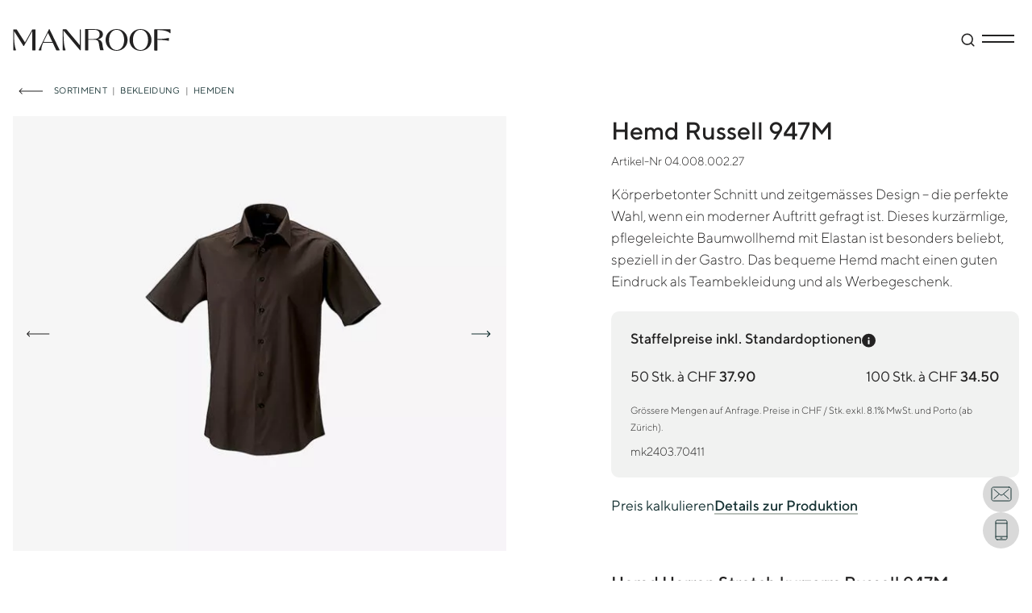

--- FILE ---
content_type: text/html; charset=UTF-8
request_url: https://www.manroof.ch/sortiment/kurzarmhemd-russel-947m/
body_size: 69044
content:

<!-- Begin output of 'woocommerce/single-product.twig' -->
<!DOCTYPE html>
<html lang="de-CH">
	<!-- Begin output of "partials/head.twig" --><head> <script type="text/javascript">
/* <![CDATA[ */
var gform;gform||(document.addEventListener("gform_main_scripts_loaded",function(){gform.scriptsLoaded=!0}),document.addEventListener("gform/theme/scripts_loaded",function(){gform.themeScriptsLoaded=!0}),window.addEventListener("DOMContentLoaded",function(){gform.domLoaded=!0}),gform={domLoaded:!1,scriptsLoaded:!1,themeScriptsLoaded:!1,isFormEditor:()=>"function"==typeof InitializeEditor,callIfLoaded:function(o){return!(!gform.domLoaded||!gform.scriptsLoaded||!gform.themeScriptsLoaded&&!gform.isFormEditor()||(gform.isFormEditor()&&console.warn("The use of gform.initializeOnLoaded() is deprecated in the form editor context and will be removed in Gravity Forms 3.1."),o(),0))},initializeOnLoaded:function(o){gform.callIfLoaded(o)||(document.addEventListener("gform_main_scripts_loaded",()=>{gform.scriptsLoaded=!0,gform.callIfLoaded(o)}),document.addEventListener("gform/theme/scripts_loaded",()=>{gform.themeScriptsLoaded=!0,gform.callIfLoaded(o)}),window.addEventListener("DOMContentLoaded",()=>{gform.domLoaded=!0,gform.callIfLoaded(o)}))},hooks:{action:{},filter:{}},addAction:function(o,r,e,t){gform.addHook("action",o,r,e,t)},addFilter:function(o,r,e,t){gform.addHook("filter",o,r,e,t)},doAction:function(o){gform.doHook("action",o,arguments)},applyFilters:function(o){return gform.doHook("filter",o,arguments)},removeAction:function(o,r){gform.removeHook("action",o,r)},removeFilter:function(o,r,e){gform.removeHook("filter",o,r,e)},addHook:function(o,r,e,t,n){null==gform.hooks[o][r]&&(gform.hooks[o][r]=[]);var d=gform.hooks[o][r];null==n&&(n=r+"_"+d.length),gform.hooks[o][r].push({tag:n,callable:e,priority:t=null==t?10:t})},doHook:function(r,o,e){var t;if(e=Array.prototype.slice.call(e,1),null!=gform.hooks[r][o]&&((o=gform.hooks[r][o]).sort(function(o,r){return o.priority-r.priority}),o.forEach(function(o){"function"!=typeof(t=o.callable)&&(t=window[t]),"action"==r?t.apply(null,e):e[0]=t.apply(null,e)})),"filter"==r)return e[0]},removeHook:function(o,r,t,n){var e;null!=gform.hooks[o][r]&&(e=(e=gform.hooks[o][r]).filter(function(o,r,e){return!!(null!=n&&n!=o.tag||null!=t&&t!=o.priority)}),gform.hooks[o][r]=e)}});
/* ]]> */
</script>
<meta charset="UTF-8"/><script>if(navigator.userAgent.match(/MSIE|Internet Explorer/i)||navigator.userAgent.match(/Trident\/7\..*?rv:11/i)){var href=document.location.href;if(!href.match(/[?&]nowprocket/)){if(href.indexOf("?")==-1){if(href.indexOf("#")==-1){document.location.href=href+"?nowprocket=1"}else{document.location.href=href.replace("#","?nowprocket=1#")}}else{if(href.indexOf("#")==-1){document.location.href=href+"&nowprocket=1"}else{document.location.href=href.replace("#","&nowprocket=1#")}}}}</script><script>(()=>{class RocketLazyLoadScripts{constructor(){this.v="2.0.3",this.userEvents=["keydown","keyup","mousedown","mouseup","mousemove","mouseover","mouseenter","mouseout","mouseleave","touchmove","touchstart","touchend","touchcancel","wheel","click","dblclick","input","visibilitychange"],this.attributeEvents=["onblur","onclick","oncontextmenu","ondblclick","onfocus","onmousedown","onmouseenter","onmouseleave","onmousemove","onmouseout","onmouseover","onmouseup","onmousewheel","onscroll","onsubmit"]}async t(){this.i(),this.o(),/iP(ad|hone)/.test(navigator.userAgent)&&this.h(),this.u(),this.l(this),this.m(),this.k(this),this.p(this),this._(),await Promise.all([this.R(),this.L()]),this.lastBreath=Date.now(),this.S(this),this.P(),this.D(),this.O(),this.M(),await this.C(this.delayedScripts.normal),await this.C(this.delayedScripts.defer),await this.C(this.delayedScripts.async),this.F("domReady"),await this.T(),await this.j(),await this.I(),this.F("windowLoad"),await this.A(),window.dispatchEvent(new Event("rocket-allScriptsLoaded")),this.everythingLoaded=!0,this.lastTouchEnd&&await new Promise((t=>setTimeout(t,500-Date.now()+this.lastTouchEnd))),this.H(),this.F("all"),this.U(),this.W()}i(){this.CSPIssue=sessionStorage.getItem("rocketCSPIssue"),document.addEventListener("securitypolicyviolation",(t=>{this.CSPIssue||"script-src-elem"!==t.violatedDirective||"data"!==t.blockedURI||(this.CSPIssue=!0,sessionStorage.setItem("rocketCSPIssue",!0))}),{isRocket:!0})}o(){window.addEventListener("pageshow",(t=>{this.persisted=t.persisted,this.realWindowLoadedFired=!0}),{isRocket:!0}),window.addEventListener("pagehide",(()=>{this.onFirstUserAction=null}),{isRocket:!0})}h(){let t;function e(e){t=e}window.addEventListener("touchstart",e,{isRocket:!0}),window.addEventListener("touchend",(function i(o){Math.abs(o.changedTouches[0].pageX-t.changedTouches[0].pageX)<10&&Math.abs(o.changedTouches[0].pageY-t.changedTouches[0].pageY)<10&&o.timeStamp-t.timeStamp<200&&(o.target.dispatchEvent(new PointerEvent("click",{target:o.target,bubbles:!0,cancelable:!0,detail:1})),event.preventDefault(),window.removeEventListener("touchstart",e,{isRocket:!0}),window.removeEventListener("touchend",i,{isRocket:!0}))}),{isRocket:!0})}q(t){this.userActionTriggered||("mousemove"!==t.type||this.firstMousemoveIgnored?"keyup"===t.type||"mouseover"===t.type||"mouseout"===t.type||(this.userActionTriggered=!0,this.onFirstUserAction&&this.onFirstUserAction()):this.firstMousemoveIgnored=!0),"click"===t.type&&t.preventDefault(),this.savedUserEvents.length>0&&(t.stopPropagation(),t.stopImmediatePropagation()),"touchstart"===this.lastEvent&&"touchend"===t.type&&(this.lastTouchEnd=Date.now()),"click"===t.type&&(this.lastTouchEnd=0),this.lastEvent=t.type,this.savedUserEvents.push(t)}u(){this.savedUserEvents=[],this.userEventHandler=this.q.bind(this),this.userEvents.forEach((t=>window.addEventListener(t,this.userEventHandler,{passive:!1,isRocket:!0})))}U(){this.userEvents.forEach((t=>window.removeEventListener(t,this.userEventHandler,{passive:!1,isRocket:!0}))),this.savedUserEvents.forEach((t=>{t.target.dispatchEvent(new window[t.constructor.name](t.type,t))}))}m(){this.eventsMutationObserver=new MutationObserver((t=>{const e="return false";for(const i of t){if("attributes"===i.type){const t=i.target.getAttribute(i.attributeName);t&&t!==e&&(i.target.setAttribute("data-rocket-"+i.attributeName,t),i.target["rocket"+i.attributeName]=new Function("event",t),i.target.setAttribute(i.attributeName,e))}"childList"===i.type&&i.addedNodes.forEach((t=>{if(t.nodeType===Node.ELEMENT_NODE)for(const i of t.attributes)this.attributeEvents.includes(i.name)&&i.value&&""!==i.value&&(t.setAttribute("data-rocket-"+i.name,i.value),t["rocket"+i.name]=new Function("event",i.value),t.setAttribute(i.name,e))}))}})),this.eventsMutationObserver.observe(document,{subtree:!0,childList:!0,attributeFilter:this.attributeEvents})}H(){this.eventsMutationObserver.disconnect(),this.attributeEvents.forEach((t=>{document.querySelectorAll("[data-rocket-"+t+"]").forEach((e=>{e.setAttribute(t,e.getAttribute("data-rocket-"+t)),e.removeAttribute("data-rocket-"+t)}))}))}k(t){Object.defineProperty(HTMLElement.prototype,"onclick",{get(){return this.rocketonclick||null},set(e){this.rocketonclick=e,this.setAttribute(t.everythingLoaded?"onclick":"data-rocket-onclick","this.rocketonclick(event)")}})}S(t){function e(e,i){let o=e[i];e[i]=null,Object.defineProperty(e,i,{get:()=>o,set(s){t.everythingLoaded?o=s:e["rocket"+i]=o=s}})}e(document,"onreadystatechange"),e(window,"onload"),e(window,"onpageshow");try{Object.defineProperty(document,"readyState",{get:()=>t.rocketReadyState,set(e){t.rocketReadyState=e},configurable:!0}),document.readyState="loading"}catch(t){console.log("WPRocket DJE readyState conflict, bypassing")}}l(t){this.originalAddEventListener=EventTarget.prototype.addEventListener,this.originalRemoveEventListener=EventTarget.prototype.removeEventListener,this.savedEventListeners=[],EventTarget.prototype.addEventListener=function(e,i,o){o&&o.isRocket||!t.B(e,this)&&!t.userEvents.includes(e)||t.B(e,this)&&!t.userActionTriggered||e.startsWith("rocket-")||t.everythingLoaded?t.originalAddEventListener.call(this,e,i,o):t.savedEventListeners.push({target:this,remove:!1,type:e,func:i,options:o})},EventTarget.prototype.removeEventListener=function(e,i,o){o&&o.isRocket||!t.B(e,this)&&!t.userEvents.includes(e)||t.B(e,this)&&!t.userActionTriggered||e.startsWith("rocket-")||t.everythingLoaded?t.originalRemoveEventListener.call(this,e,i,o):t.savedEventListeners.push({target:this,remove:!0,type:e,func:i,options:o})}}F(t){"all"===t&&(EventTarget.prototype.addEventListener=this.originalAddEventListener,EventTarget.prototype.removeEventListener=this.originalRemoveEventListener),this.savedEventListeners=this.savedEventListeners.filter((e=>{let i=e.type,o=e.target||window;return"domReady"===t&&"DOMContentLoaded"!==i&&"readystatechange"!==i||("windowLoad"===t&&"load"!==i&&"readystatechange"!==i&&"pageshow"!==i||(this.B(i,o)&&(i="rocket-"+i),e.remove?o.removeEventListener(i,e.func,e.options):o.addEventListener(i,e.func,e.options),!1))}))}p(t){let e;function i(e){return t.everythingLoaded?e:e.split(" ").map((t=>"load"===t||t.startsWith("load.")?"rocket-jquery-load":t)).join(" ")}function o(o){function s(e){const s=o.fn[e];o.fn[e]=o.fn.init.prototype[e]=function(){return this[0]===window&&t.userActionTriggered&&("string"==typeof arguments[0]||arguments[0]instanceof String?arguments[0]=i(arguments[0]):"object"==typeof arguments[0]&&Object.keys(arguments[0]).forEach((t=>{const e=arguments[0][t];delete arguments[0][t],arguments[0][i(t)]=e}))),s.apply(this,arguments),this}}if(o&&o.fn&&!t.allJQueries.includes(o)){const e={DOMContentLoaded:[],"rocket-DOMContentLoaded":[]};for(const t in e)document.addEventListener(t,(()=>{e[t].forEach((t=>t()))}),{isRocket:!0});o.fn.ready=o.fn.init.prototype.ready=function(i){function s(){parseInt(o.fn.jquery)>2?setTimeout((()=>i.bind(document)(o))):i.bind(document)(o)}return t.realDomReadyFired?!t.userActionTriggered||t.fauxDomReadyFired?s():e["rocket-DOMContentLoaded"].push(s):e.DOMContentLoaded.push(s),o([])},s("on"),s("one"),s("off"),t.allJQueries.push(o)}e=o}t.allJQueries=[],o(window.jQuery),Object.defineProperty(window,"jQuery",{get:()=>e,set(t){o(t)}})}P(){const t=new Map;document.write=document.writeln=function(e){const i=document.currentScript,o=document.createRange(),s=i.parentElement;let n=t.get(i);void 0===n&&(n=i.nextSibling,t.set(i,n));const c=document.createDocumentFragment();o.setStart(c,0),c.appendChild(o.createContextualFragment(e)),s.insertBefore(c,n)}}async R(){return new Promise((t=>{this.userActionTriggered?t():this.onFirstUserAction=t}))}async L(){return new Promise((t=>{document.addEventListener("DOMContentLoaded",(()=>{this.realDomReadyFired=!0,t()}),{isRocket:!0})}))}async I(){return this.realWindowLoadedFired?Promise.resolve():new Promise((t=>{window.addEventListener("load",t,{isRocket:!0})}))}M(){this.pendingScripts=[];this.scriptsMutationObserver=new MutationObserver((t=>{for(const e of t)e.addedNodes.forEach((t=>{"SCRIPT"!==t.tagName||t.noModule||t.isWPRocket||this.pendingScripts.push({script:t,promise:new Promise((e=>{const i=()=>{const i=this.pendingScripts.findIndex((e=>e.script===t));i>=0&&this.pendingScripts.splice(i,1),e()};t.addEventListener("load",i,{isRocket:!0}),t.addEventListener("error",i,{isRocket:!0}),setTimeout(i,1e3)}))})}))})),this.scriptsMutationObserver.observe(document,{childList:!0,subtree:!0})}async j(){await this.J(),this.pendingScripts.length?(await this.pendingScripts[0].promise,await this.j()):this.scriptsMutationObserver.disconnect()}D(){this.delayedScripts={normal:[],async:[],defer:[]},document.querySelectorAll("script[type$=rocketlazyloadscript]").forEach((t=>{t.hasAttribute("data-rocket-src")?t.hasAttribute("async")&&!1!==t.async?this.delayedScripts.async.push(t):t.hasAttribute("defer")&&!1!==t.defer||"module"===t.getAttribute("data-rocket-type")?this.delayedScripts.defer.push(t):this.delayedScripts.normal.push(t):this.delayedScripts.normal.push(t)}))}async _(){await this.L();let t=[];document.querySelectorAll("script[type$=rocketlazyloadscript][data-rocket-src]").forEach((e=>{let i=e.getAttribute("data-rocket-src");if(i&&!i.startsWith("data:")){i.startsWith("//")&&(i=location.protocol+i);try{const o=new URL(i).origin;o!==location.origin&&t.push({src:o,crossOrigin:e.crossOrigin||"module"===e.getAttribute("data-rocket-type")})}catch(t){}}})),t=[...new Map(t.map((t=>[JSON.stringify(t),t]))).values()],this.N(t,"preconnect")}async $(t){if(await this.G(),!0!==t.noModule||!("noModule"in HTMLScriptElement.prototype))return new Promise((e=>{let i;function o(){(i||t).setAttribute("data-rocket-status","executed"),e()}try{if(navigator.userAgent.includes("Firefox/")||""===navigator.vendor||this.CSPIssue)i=document.createElement("script"),[...t.attributes].forEach((t=>{let e=t.nodeName;"type"!==e&&("data-rocket-type"===e&&(e="type"),"data-rocket-src"===e&&(e="src"),i.setAttribute(e,t.nodeValue))})),t.text&&(i.text=t.text),t.nonce&&(i.nonce=t.nonce),i.hasAttribute("src")?(i.addEventListener("load",o,{isRocket:!0}),i.addEventListener("error",(()=>{i.setAttribute("data-rocket-status","failed-network"),e()}),{isRocket:!0}),setTimeout((()=>{i.isConnected||e()}),1)):(i.text=t.text,o()),i.isWPRocket=!0,t.parentNode.replaceChild(i,t);else{const i=t.getAttribute("data-rocket-type"),s=t.getAttribute("data-rocket-src");i?(t.type=i,t.removeAttribute("data-rocket-type")):t.removeAttribute("type"),t.addEventListener("load",o,{isRocket:!0}),t.addEventListener("error",(i=>{this.CSPIssue&&i.target.src.startsWith("data:")?(console.log("WPRocket: CSP fallback activated"),t.removeAttribute("src"),this.$(t).then(e)):(t.setAttribute("data-rocket-status","failed-network"),e())}),{isRocket:!0}),s?(t.fetchPriority="high",t.removeAttribute("data-rocket-src"),t.src=s):t.src="data:text/javascript;base64,"+window.btoa(unescape(encodeURIComponent(t.text)))}}catch(i){t.setAttribute("data-rocket-status","failed-transform"),e()}}));t.setAttribute("data-rocket-status","skipped")}async C(t){const e=t.shift();return e?(e.isConnected&&await this.$(e),this.C(t)):Promise.resolve()}O(){this.N([...this.delayedScripts.normal,...this.delayedScripts.defer,...this.delayedScripts.async],"preload")}N(t,e){this.trash=this.trash||[];let i=!0;var o=document.createDocumentFragment();t.forEach((t=>{const s=t.getAttribute&&t.getAttribute("data-rocket-src")||t.src;if(s&&!s.startsWith("data:")){const n=document.createElement("link");n.href=s,n.rel=e,"preconnect"!==e&&(n.as="script",n.fetchPriority=i?"high":"low"),t.getAttribute&&"module"===t.getAttribute("data-rocket-type")&&(n.crossOrigin=!0),t.crossOrigin&&(n.crossOrigin=t.crossOrigin),t.integrity&&(n.integrity=t.integrity),t.nonce&&(n.nonce=t.nonce),o.appendChild(n),this.trash.push(n),i=!1}})),document.head.appendChild(o)}W(){this.trash.forEach((t=>t.remove()))}async T(){try{document.readyState="interactive"}catch(t){}this.fauxDomReadyFired=!0;try{await this.G(),document.dispatchEvent(new Event("rocket-readystatechange")),await this.G(),document.rocketonreadystatechange&&document.rocketonreadystatechange(),await this.G(),document.dispatchEvent(new Event("rocket-DOMContentLoaded")),await this.G(),window.dispatchEvent(new Event("rocket-DOMContentLoaded"))}catch(t){console.error(t)}}async A(){try{document.readyState="complete"}catch(t){}try{await this.G(),document.dispatchEvent(new Event("rocket-readystatechange")),await this.G(),document.rocketonreadystatechange&&document.rocketonreadystatechange(),await this.G(),window.dispatchEvent(new Event("rocket-load")),await this.G(),window.rocketonload&&window.rocketonload(),await this.G(),this.allJQueries.forEach((t=>t(window).trigger("rocket-jquery-load"))),await this.G();const t=new Event("rocket-pageshow");t.persisted=this.persisted,window.dispatchEvent(t),await this.G(),window.rocketonpageshow&&window.rocketonpageshow({persisted:this.persisted})}catch(t){console.error(t)}}async G(){Date.now()-this.lastBreath>45&&(await this.J(),this.lastBreath=Date.now())}async J(){return document.hidden?new Promise((t=>setTimeout(t))):new Promise((t=>requestAnimationFrame(t)))}B(t,e){return e===document&&"readystatechange"===t||(e===document&&"DOMContentLoaded"===t||(e===window&&"DOMContentLoaded"===t||(e===window&&"load"===t||e===window&&"pageshow"===t)))}static run(){(new RocketLazyLoadScripts).t()}}RocketLazyLoadScripts.run()})();</script>
	<!-- If you're reading this, we need your help building a better web. https://www.webkinder.ch/  -->
	
	<meta http-equiv="X-UA-Compatible" content="IE=edge">
	<meta name="viewport" content="width=device-width, initial-scale=1, viewport-fit=cover">
	<meta name='robots' content='index, follow, max-image-preview:large, max-snippet:-1, max-video-preview:-1' />
	<style>img:is([sizes="auto" i], [sizes^="auto," i]) { contain-intrinsic-size: 3000px 1500px }</style>
	
<!-- Google Tag Manager for WordPress by gtm4wp.com -->
<script data-cfasync="false" data-pagespeed-no-defer>
	var gtm4wp_datalayer_name = "dataLayer";
	var dataLayer = dataLayer || [];
	const gtm4wp_use_sku_instead = false;
	const gtm4wp_currency = 'CHF';
	const gtm4wp_product_per_impression = 10;
	const gtm4wp_clear_ecommerce = true;
</script>
<!-- End Google Tag Manager for WordPress by gtm4wp.com -->
	<!-- This site is optimized with the Yoast SEO plugin v25.6 - https://yoast.com/wordpress/plugins/seo/ -->
	<title>Herren Hemd Kurzarm 947M besticken | Manroof Werbeartikel</title>
	<meta name="description" content="Herren Hemd Stretch nachhaltig und fair produziert ✓ Bereits ab 50 Stk. ✓ Mit eigenem Logo ✓ Kostenloser Designservice ✓ Für jedes Budget ✓ Termingerecht ✓" />
	<link rel="canonical" href="https://www.manroof.ch/sortiment/kurzarmhemd-russel-947m/" />
	<meta property="og:locale" content="de_DE" />
	<meta property="og:type" content="article" />
	<meta property="og:title" content="Herren Hemd Kurzarm 947M besticken | Manroof Werbeartikel" />
	<meta property="og:description" content="Herren Hemd Stretch nachhaltig und fair produziert ✓ Bereits ab 50 Stk. ✓ Mit eigenem Logo ✓ Kostenloser Designservice ✓ Für jedes Budget ✓ Termingerecht ✓" />
	<meta property="og:url" content="https://www.manroof.ch/sortiment/kurzarmhemd-russel-947m/" />
	<meta property="og:site_name" content="Manroof Werbeartikel" />
	<meta property="article:publisher" content="https://www.facebook.com/manroof/" />
	<meta property="article:modified_time" content="2025-01-17T14:53:41+00:00" />
	<meta property="og:image" content="https://www.manroof.ch/wp-content/uploads/hemd-kurzarm-fuer-herren-mit-logo-drucken-oder-besticken-russell-947m-farbe-chocolate.jpg" />
	<meta property="og:image:width" content="1260" />
	<meta property="og:image:height" content="1110" />
	<meta property="og:image:type" content="image/jpeg" />
	<meta name="twitter:card" content="summary_large_image" />
	<!-- / Yoast SEO plugin. -->


<link rel='dns-prefetch' href='//www.google.com' />

<style id='safe-svg-svg-icon-style-inline-css' type='text/css'>
.safe-svg-cover{text-align:center}.safe-svg-cover .safe-svg-inside{display:inline-block;max-width:100%}.safe-svg-cover svg{fill:currentColor;height:100%;max-height:100%;max-width:100%;width:100%}

</style>
<style id='ghostkit-typography-inline-css' type='text/css'>
 
</style>
<link rel='stylesheet'  href='https://www.manroof.ch/wp-content/plugins/woocommerce/assets/css/photoswipe/photoswipe.min.css'  media='all' />
<link rel='stylesheet'  href='https://www.manroof.ch/wp-content/plugins/woocommerce/assets/css/photoswipe/default-skin/default-skin.min.css'  media='all' />
<style id='woocommerce-inline-inline-css' type='text/css'>
.woocommerce form .form-row .required { visibility: visible; }
</style>
<link data-minify="1" rel='stylesheet'  href='https://www.manroof.ch/wp-content/cache/min/1/wp-content/plugins/woocommerce/assets/css/brands.css?ver=1765261935'  media='all' />
<link rel='stylesheet'  href='https://www.manroof.ch/wp-content/themes/manroof/dist/css/frontend.css'  media='all' />
<link rel='stylesheet'  href='https://www.manroof.ch/wp-content/themes/manroof/dist/css/slide-text.css'  media='all' />
<link rel='stylesheet'  href='https://www.manroof.ch/wp-content/themes/manroof/dist/blocks/block-styles-media-text.css'  media='all' />
<link rel='stylesheet'  href='https://www.manroof.ch/wp-content/themes/manroof/dist/blocks/block-accordion.css'  media='all' />
<link rel='stylesheet'  href='https://www.manroof.ch/wp-content/themes/manroof/dist/blocks/block-image-slider.css'  media='all' />
<link rel='stylesheet'  href='https://www.manroof.ch/wp-content/themes/manroof/dist/blocks/block-image-slider-v2.css'  media='all' />
<link rel='stylesheet'  href='https://www.manroof.ch/wp-content/themes/manroof/dist/blocks/block-reference-teaser.css'  media='all' />
<link rel='stylesheet'  href='https://www.manroof.ch/wp-content/themes/manroof/dist/blocks/block-product-categories-teaser.css'  media='all' />
<link rel='stylesheet'  href='https://www.manroof.ch/wp-content/themes/manroof/dist/blocks/block-testimonial-slider.css'  media='all' />
<link rel='stylesheet'  href='https://www.manroof.ch/wp-content/themes/manroof/dist/blocks/block-story-slider.css'  media='all' />
<link rel='stylesheet'  href='https://www.manroof.ch/wp-content/themes/manroof/dist/blocks/block-hero-header.css'  media='all' />
<link rel='stylesheet'  href='https://www.manroof.ch/wp-content/themes/manroof/dist/blocks/block-text-animation.css'  media='all' />
<link rel='stylesheet'  href='https://www.manroof.ch/wp-content/themes/manroof/dist/blocks/block-styles-buttons.css'  media='all' />
<link rel='stylesheet'  href='https://www.manroof.ch/wp-content/themes/manroof/dist/blocks/block-styles-cover.css'  media='all' />
<link rel='stylesheet'  href='https://www.manroof.ch/wp-content/themes/manroof/dist/blocks/block-styles-image-video.css'  media='all' />
<link rel='stylesheet'  href='https://www.manroof.ch/wp-content/themes/manroof/dist/blocks/block-styles-image.css'  media='all' />
<link rel='stylesheet'  href='https://www.manroof.ch/wp-content/themes/manroof/dist/blocks/block-styles-group.css'  media='all' />
<link rel='stylesheet'  href='https://www.manroof.ch/wp-content/themes/manroof/dist/blocks/block-styles-gallery.css'  media='all' />
<link rel='stylesheet'  href='https://www.manroof.ch/wp-content/themes/manroof/dist/blocks/block-styles-table.css'  media='all' />
<link rel='stylesheet'  href='https://www.manroof.ch/wp-content/themes/manroof/dist/blocks/block-styles-testimonial.css'  media='all' />
<link rel='stylesheet'  href='https://www.manroof.ch/wp-content/themes/manroof/dist/blocks/block-video.css'  media='all' />
<link rel='stylesheet'  href='https://www.manroof.ch/wp-content/themes/manroof/dist/blocks/block-page-header-slider.css'  media='all' />
<link rel='stylesheet'  href='https://www.manroof.ch/wp-content/themes/manroof/dist/blocks/block-logo-banner.css'  media='all' />
<link rel='stylesheet'  href='https://www.manroof.ch/wp-content/themes/manroof/dist/blocks/block-team-archive.css'  media='all' />
<link rel='stylesheet'  href='https://www.manroof.ch/wp-content/themes/manroof/dist/blocks/block-styles-tease-coworker.css'  media='all' />
<link rel='stylesheet'  href='https://www.manroof.ch/wp-content/themes/manroof/dist/blocks/block-styles-coworker-teaser.css'  media='all' />
<link rel='stylesheet'  href='https://www.manroof.ch/wp-content/themes/manroof/dist/blocks/block-styles-numbered-sections.css'  media='all' />
<link rel='stylesheet'  href='https://www.manroof.ch/wp-content/themes/manroof/dist/blocks/block-styles-page-header-text.css'  media='all' />
<link rel='stylesheet'  href='https://www.manroof.ch/wp-content/themes/manroof/dist/blocks/block-styles-card-grid.css'  media='all' />
<link rel='stylesheet'  href='https://www.manroof.ch/wp-content/themes/manroof/dist/blocks/block-styles-reference-archive.css'  media='all' />
<link rel='stylesheet'  href='https://www.manroof.ch/wp-content/themes/manroof/dist/blocks/block-styles-page-header-fullscreen.css'  media='all' />
<link rel='stylesheet'  href='https://www.manroof.ch/wp-content/themes/manroof/dist/blocks/block-styles-page-header-2-3.css'  media='all' />
<link rel='stylesheet'  href='https://www.manroof.ch/wp-content/themes/manroof/dist/blocks/block-styles-page-header-story.css'  media='all' />
<link rel='stylesheet'  href='https://www.manroof.ch/wp-content/themes/manroof/dist/blocks/block-styles-cover-image.css'  media='all' />
<link rel='stylesheet'  href='https://www.manroof.ch/wp-content/themes/manroof/dist/blocks/block-styles-story-archive.css'  media='all' />
<link rel='stylesheet'  href='https://www.manroof.ch/wp-content/themes/manroof/dist/blocks/block-styles-tease-post.css'  media='all' />
<link rel='stylesheet'  href='https://www.manroof.ch/wp-content/themes/manroof/dist/blocks/block-styles-product-teaser.css'  media='all' />
<link rel='stylesheet'  href='https://www.manroof.ch/wp-content/themes/manroof/dist/blocks/block-about.css'  media='all' />
<link rel='stylesheet'  href='https://www.manroof.ch/wp-content/themes/manroof/dist/blocks/block-styles-newsletter-form.css'  media='all' />
<link rel='stylesheet'  href='https://www.manroof.ch/wp-content/themes/manroof/dist/blocks/block-styles-two-column-text.css'  media='all' />
<link rel='stylesheet'  href='https://www.manroof.ch/wp-content/themes/manroof/dist/blocks/block-styles-media-text-v2.css'  media='all' />
<link rel='stylesheet'  href='https://www.manroof.ch/wp-content/themes/manroof/dist/blocks/block-styles-icon-cards.css'  media='all' />
<link rel='stylesheet'  href='https://www.manroof.ch/wp-content/themes/manroof/dist/blocks/block-styles-colors.css'  media='all' />
<link rel='stylesheet'  href='https://www.manroof.ch/wp-content/themes/manroof/dist/blocks/conditional-filters.css'  media='all' />
<link rel='stylesheet'  href='https://www.manroof.ch/wp-content/themes/manroof/dist/css/woocommerce-style-product-categories.css'  media='all' />
<link rel='stylesheet'  href='https://www.manroof.ch/wp-content/themes/manroof/dist/css/woocommerce-style-product-archive.css'  media='all' />
<link rel='stylesheet'  href='https://www.manroof.ch/wp-content/themes/manroof/dist/css/woocommerce-style-product-single.css'  media='all' />
<link rel='stylesheet'  href='https://www.manroof.ch/wp-content/themes/manroof/dist/css/shared.css'  media='all' />
		<script type="rocketlazyloadscript" id="cookie-consent-cookie-script">
			!function(e){var n;if("function"==typeof define&&define.amd&&(define(e),n=!0),"object"==typeof exports&&(module.exports=e(),n=!0),!n){var t=window.Cookies,o=window.Cookies=e();o.noConflict=function(){return window.Cookies=t,o}}}(function(){function e(){for(var e=0,n={};e<arguments.length;e++){var t=arguments[e];for(var o in t)n[o]=t[o]}return n}function n(e){return e.replace(/(%[0-9A-Z]{2})+/g,decodeURIComponent)}return function t(o){function r(){}function i(n,t,i){if("undefined"!=typeof document){"number"==typeof(i=e({path:"/"},r.defaults,i)).expires&&(i.expires=new Date(1*new Date+864e5*i.expires)),i.expires=i.expires?i.expires.toUTCString():"";try{var c=JSON.stringify(t);/^[\{\[]/.test(c)&&(t=c)}catch(e){}t=o.write?o.write(t,n):encodeURIComponent(String(t)).replace(/%(23|24|26|2B|3A|3C|3E|3D|2F|3F|40|5B|5D|5E|60|7B|7D|7C)/g,decodeURIComponent),n=encodeURIComponent(String(n)).replace(/%(23|24|26|2B|5E|60|7C)/g,decodeURIComponent).replace(/[\(\)]/g,escape);var f="";for(var u in i)i[u]&&(f+="; "+u,!0!==i[u]&&(f+="="+i[u].split(";")[0]));return document.cookie=n+"="+t+f}}function c(e,t){if("undefined"!=typeof document){for(var r={},i=document.cookie?document.cookie.split("; "):[],c=0;c<i.length;c++){var f=i[c].split("="),u=f.slice(1).join("=");t||'"'!==u.charAt(0)||(u=u.slice(1,-1));try{var a=n(f[0]);if(u=(o.read||o)(u,a)||n(u),t)try{u=JSON.parse(u)}catch(e){}if(r[a]=u,e===a)break}catch(e){}}return e?r[e]:r}}return r.set=i,r.get=function(e){return c(e,!1)},r.getJSON=function(e){return c(e,!0)},r.remove=function(n,t){i(n,"",e(t,{expires:-1}))},r.defaults={},r.withConverter=t,r}(function(){})});		</script>
		<style type="text/css">
			.ghostkit-effects-enabled .ghostkit-effects-reveal {
				pointer-events: none;
				visibility: hidden;
			}
		</style>
		<script>
			if (!window.matchMedia('(prefers-reduced-motion: reduce)').matches) {
				document.documentElement.classList.add(
					'ghostkit-effects-enabled'
				);
			}
		</script>
		
<!-- Google Tag Manager for WordPress by gtm4wp.com -->
<!-- GTM Container placement set to automatic -->
<script data-cfasync="false" data-pagespeed-no-defer>
	var dataLayer_content = {"siteID":1,"siteName":"Manroof Werbeartikel","visitorLoginState":"logged-out","pagePostType":"product","pagePostType2":"single-product","postID":80983,"cartContent":{"totals":{"applied_coupons":[],"discount_total":0,"subtotal":0,"total":0},"items":[]},"productRatingCounts":[],"productAverageRating":0,"productReviewCount":0,"productType":"variable","productIsVariable":1};
	dataLayer.push( dataLayer_content );
</script>
<script type="rocketlazyloadscript" data-cfasync="false" data-pagespeed-no-defer>
(function(w,d,s,l,i){w[l]=w[l]||[];w[l].push({'gtm.start':
new Date().getTime(),event:'gtm.js'});var f=d.getElementsByTagName(s)[0],
j=d.createElement(s),dl=l!='dataLayer'?'&l='+l:'';j.async=true;j.src=
'//www.googletagmanager.com/gtm.js?id='+i+dl;f.parentNode.insertBefore(j,f);
})(window,document,'script','dataLayer','GTM-NTJS4M');
</script>
<!-- End Google Tag Manager for WordPress by gtm4wp.com --><link rel="manifest" href="https://www.manroof.ch/wp-content/themes/manroof/manifest.json" crossorigin="use-credentials">	<noscript><style>.woocommerce-product-gallery{ opacity: 1 !important; }</style></noscript>
	
<!-- Schema & Structured Data For WP v1.48 - -->
<script type="application/ld+json" class="saswp-schema-markup-output">
[{"@context":"https:\/\/schema.org\/","@type":"Product","@id":"https:\/\/www.manroof.ch\/sortiment\/kurzarmhemd-russel-947m\/#Product","url":"https:\/\/www.manroof.ch\/sortiment\/kurzarmhemd-russel-947m\/","name":"Hemd Russell 947M","sku":"04.008.002.27","description":"Herren Hemd Stretch nachhaltig und fair produziert \u2713 Bereits ab 50 Stk. \u2713 Mit eigenem Logo \u2713 Kostenloser Designservice \u2713 F\u00fcr jedes Budget \u2713 Termingerecht \u2713","offers":{"@type":"Offer","availability":"https:\/\/schema.org\/InStock","price":"40.97","priceCurrency":"CHF","url":"https:\/\/www.manroof.ch\/sortiment\/kurzarmhemd-russel-947m\/","priceValidUntil":"2026-01-17T14:53:41+00:00"},"mpn":"80983","brand":{"@type":"Brand","name":"Manroof Werbeartikel"},"aggregateRating":{"@type":"AggregateRating","ratingValue":"5","reviewCount":1},"review":[{"@type":"Review","author":{"@type":"Person","name":"manroof"},"datePublished":"2016-10-17T08:33:25+02:00","description":"Herren Hemd Stretch nachhaltig und fair produziert \u2713 Bereits ab 50 Stk. \u2713 Mit eigenem Logo \u2713 Kostenloser Designservice \u2713 F\u00fcr jedes Budget \u2713 Termingerecht \u2713","reviewRating":{"@type":"Rating","bestRating":"5","ratingValue":"5","worstRating":"1"}}],"image":[{"@type":"ImageObject","@id":"https:\/\/www.manroof.ch\/sortiment\/kurzarmhemd-russel-947m\/#primaryimage","url":"https:\/\/www.manroof.ch\/wp-content\/uploads\/hemd-kurzarm-fuer-herren-mit-logo-drucken-oder-besticken-russell-947m-farbe-chocolate.jpg","width":"1260","height":"1110","caption":"Hemd Kurzarm Fuer Herren Mit Logo Drucken Oder Besticken Russell 947m Farbe Chocolate"}]},

{"@context":"https:\/\/schema.org\/","@type":"Corporation","@id":"https:\/\/www.manroof.ch#Organization","name":"Manroof GmbH","url":"https:\/\/www.manroof.ch","sameAs":[],"logo":{"@type":"ImageObject","url":"https:\/\/www.manroof.ch\/wp-content\/uploads\/manroof-favicon-mit-kreis-3.svg","width":"93","height":"93"},"contactPoint":{"@type":"ContactPoint","contactType":"customer support","telephone":"+41442741500","url":"https:\/\/www.manroof.ch\/kontakt\/"}}]
</script>

<link rel="icon" href="https://www.manroof.ch/wp-content/uploads/manroof-favicon-150x150-c-default.webp" sizes="32x32">
<link rel="icon" href="https://www.manroof.ch/wp-content/uploads/manroof-favicon-150x150-c-default.webp" sizes="192x192">
<link rel="apple-touch-icon" href="https://www.manroof.ch/wp-content/uploads/manroof-favicon-150x150-c-default.webp">
<meta name="msapplication-TileImage" content="https://www.manroof.ch/wp-content/uploads/manroof-favicon-150x150-c-default.webp">

<meta name="generator" content="WP Rocket 3.19.2.1" data-wpr-features="wpr_delay_js wpr_defer_js wpr_minify_js wpr_minify_css wpr_preload_links wpr_desktop" /></head>
<!-- / End output of "partials/head.twig" -->
	<body class="wp-singular product-template-default single single-product postid-80983 wp-embed-responsive wp-theme-manroof theme-manroof kurzarmhemd-russel-947m woocommerce woocommerce-page woocommerce-no-js no-js form-styling-active">
		
<!-- GTM Container placement set to automatic -->
<!-- Google Tag Manager (noscript) -->
				<noscript><iframe src="https://www.googletagmanager.com/ns.html?id=GTM-NTJS4M" height="0" width="0" style="display:none;visibility:hidden" aria-hidden="true"></iframe></noscript>
<!-- End Google Tag Manager (noscript) --><script id="wk-font-script">!function(){"use strict";let e="https://www.manroof.ch/wp-content/themes/manroof/dist/css/fonts-v3.css";function t(e){return -1!==e.indexOf("404 Not Found")}function n(e){let t=document.createElement("style");t.innerHTML=e,document.getElementsByTagName("head")[0].appendChild(t)}!function s(){if(window.localStorage&&window.XMLHttpRequest){if(window.localStorage&&localStorage.font_css_cache&&!t(localStorage.font_css_cache)&&localStorage.font_css_cache_file===e)n(localStorage.font_css_cache);else{let c=new XMLHttpRequest;c.open("GET",e,!0);var a,o,l="load";a=c,o=function(){4===c.readyState&&(t(c.responseText)||""===c.responseText||200!==c.status?console.warn("Font CSS not found."):(n(c.responseText),localStorage.font_css_cache=c.responseText,localStorage.font_css_cache_file=e))},a.addEventListener?a.addEventListener(l,o,!1):a.attachEvent&&a.attachEvent("on"+l,o),c.send()}}else{let f=document.createElement("link");f.href=e,f.rel="stylesheet",f.type="text/css",document.getElementsByTagName("head")[0].appendChild(f),document.cookie="font_css_cache"}}()}();</script><noscript><link rel="stylesheet" href="https://www.manroof.ch/wp-content/themes/manroof/dist/css/fonts-v3.css"></noscript>
					<div data-rocket-location-hash="b70a55c14430f4d5dde1a3301a0b95a6" class="newsbanner" style="background-color: #bcb28a;" data-scroll-lock-fill-gap>
				<div data-rocket-location-hash="6005da2017e5fd3302f88d75d9af55c2" class="container">
					<span class="newsbanner__text has-small-font-size d-none d-md-inline" style="color: #232222">70 % Lieferanten aus Europa ✔️</span>
					<span class="newsbanner__text has-small-font-size" style="color: #232222">🥇 25 Jahre – Branchenleader für nachhaltige Werbeartikel</span>
					<span class="newsbanner__text has-small-font-size d-none d-md-inline" style="color: #232222">Top-⭐-Bewertungen auf <a target="_blank" href="https://www.google.com/search?sca_esv=3d270dcc4f030842&kgmid=/g/1txy1788&q=Manroof+-+Gute+Werbeartikel+f%C3%BCr+gute+Firmen.&shndl=30&shem=lcuae,uaasie&source=sh/x/loc/uni/m1/1&kgs=97ea050c546d089b#lrd=0x47900a1183cb2e17:0x9696b427871c78b8,1,,,,">Google</a></span>
				</div>
			</div>
				<div data-rocket-location-hash="b7f8848ad22cbea063b15aba0f982195" class="page-wrapper js-page">
										<!-- Begin output of "partials/header.twig" -->


		
<header data-rocket-location-hash="191182403404c28495d580c82a90c3f2" class="header header--sticky" data-scroll-lock-fill-gap>
	<h1 class="visually-hidden">Header</h1>
	<div data-rocket-location-hash="e2b0c8ea0becb8c146495e39cd3441fe" class="header-wrapper container">
		<div class="header-logo-wrapper">
			<a href="https://www.manroof.ch" class="header-logo no-underline">
				<span class="visually-hidden">Manroof GmbH</span>
								<figure class="default" aria-hidden="true">
					 <svg xmlns="http://www.w3.org/2000/svg" width="218" height="30" viewBox="0 0 218 30" fill="currentColor"><path d="M30.733.552H26.96s-.314.079-.392.237l-9.9 17.621L5.356.75S5.159.551 5.002.551H.877a.437.437 0 0 0-.432.434v27.91c0 .237.197.434.432.434h2.986s.275-.079.353-.197c.08-.118.118-.276.04-.394-2.24-6.268-2.671-12.142-2.71-26.058l13.002 20.617s.236.198.393.198c.157 0 .275-.08.353-.237l11.392-20.42v26.057c0 .237.197.434.433.434h3.614a.437.437 0 0 0 .432-.434V.986a.437.437 0 0 0-.432-.434ZM50.533.237S50.298 0 50.14 0a.432.432 0 0 0-.392.237l-14.22 28.502s-.08.276 0 .433a.468.468 0 0 0 .353.197h3.025s.235-.04.314-.157a.38.38 0 0 0 .078-.355c-.353-2.168.432-5.322 2.397-9.934h13.277l4.793 10.17a.432.432 0 0 0 .393.237h3.85s.274-.079.353-.197c.078-.118.078-.276 0-.434L50.533.237Zm-8.328 17.621c1.454-3.311 3.34-6.978 5.343-10.84.314-.592.589-1.184.903-1.775l6.01 12.576H42.206v.04ZM93.153.394h-.275a.437.437 0 0 0-.433.434V22.43L73.983.552s-.197-.158-.315-.158H69.19a.437.437 0 0 0-.432.434v28.068c0 .237.196.434.432.434h2.985s.275-.079.354-.197c.079-.118.118-.276.04-.394-2.28-6.387-2.711-12.34-2.711-26.57l22.705 27.003s.197.158.315.158h.275a.437.437 0 0 0 .432-.434V.828a.437.437 0 0 0-.432-.434ZM123.557 21.406c-.511-4.218-2.357-6.426-6.286-7.254 4.479-1.025 6.953-3.39 6.953-6.701 0-4.731-4.124-7.333-11.627-7.333h-12.61a.437.437 0 0 0-.432.434v28.344c0 .237.196.434.432.434h3.575a.437.437 0 0 0 .432-.434V14.744h8.721c4.517 0 5.578 2.168 6.167 6.74.314 2.208.903 6.15 1.571 7.57a.433.433 0 0 0 .393.236h3.968s.275-.078.353-.197c.079-.118.079-.276 0-.433-.589-1.065-1.257-4.06-1.65-7.294l.04.04Zm-19.563-7.687V1.143h8.328c4.753 0 7.346 2.247 7.346 6.308 0 4.06-2.986 6.307-8.171 6.307h-7.503v-.04ZM143.046 0c-8.681 0-15.202 6.465-15.202 15.02 0 8.554 6.521 14.94 15.202 14.94 8.682 0 15.164-6.425 15.164-14.94S151.846 0 143.046 0Zm0 1.025c6.128 0 10.45 5.756 10.45 13.995 0 8.239-4.282 13.916-10.45 13.916-6.167 0-10.449-5.717-10.449-13.916 0-8.2 4.282-13.995 10.449-13.995ZM176.039 0c-8.682 0-15.203 6.465-15.203 15.02 0 8.554 6.56 14.94 15.203 14.94 8.642 0 15.163-6.425 15.163-14.94S184.838 0 176.039 0Zm0 1.025c6.128 0 10.449 5.756 10.449 13.995 0 8.239-4.282 13.916-10.449 13.916-6.168 0-10.45-5.717-10.45-13.916 0-8.2 4.282-13.995 10.45-13.995ZM217.289.394s-.196-.118-.314-.118l-21.488.118a.436.436 0 0 0-.432.434v28.344c0 .237.196.434.432.434h3.575a.437.437 0 0 0 .432-.434v-14.35c5.342.119 10.842.395 15.32 1.42.118 0 .275 0 .354-.08.117-.078.157-.196.157-.354v-3.075s-.079-.236-.157-.355c-.118-.079-.236-.118-.354-.079-4.635 1.065-10.331 1.34-15.32 1.46V1.418c8.76.04 14.377 1.42 17.166 4.258a.418.418 0 0 0 .472.079c.157-.08.275-.237.275-.395V.71s-.039-.237-.118-.316Z"></path></svg> 
				</figure>
				<figure class="hover" aria-hidden="true">
					 <svg xmlns="http://www.w3.org/2000/svg" width="218" height="30" viewBox="0 0 218 30" fill="currentColor"><path d="M30.733.552H26.96s-.314.079-.392.237l-9.9 17.621L5.356.75S5.159.551 5.002.551H.877a.437.437 0 0 0-.432.434v27.91c0 .237.197.434.432.434h2.986s.275-.079.353-.197c.08-.118.118-.276.04-.394-2.24-6.268-2.671-12.142-2.71-26.058l13.002 20.617s.236.198.393.198c.157 0 .275-.08.353-.237l11.392-20.42v26.057c0 .237.197.434.433.434h3.614a.437.437 0 0 0 .432-.434V.986a.437.437 0 0 0-.432-.434ZM50.533.237S50.298 0 50.14 0a.432.432 0 0 0-.392.237l-14.22 28.502s-.08.276 0 .433a.468.468 0 0 0 .353.197h3.025s.235-.04.314-.157a.38.38 0 0 0 .078-.355c-.353-2.168.432-5.322 2.397-9.934h13.277l4.793 10.17a.432.432 0 0 0 .393.237h3.85s.274-.079.353-.197c.078-.118.078-.276 0-.434L50.533.237Zm-8.328 17.621c1.454-3.311 3.34-6.978 5.343-10.84.314-.592.589-1.184.903-1.775l6.01 12.576H42.206v.04ZM93.153.394h-.275a.437.437 0 0 0-.433.434V22.43L73.983.552s-.197-.158-.315-.158H69.19a.437.437 0 0 0-.432.434v28.068c0 .237.196.434.432.434h2.985s.275-.079.354-.197c.079-.118.118-.276.04-.394-2.28-6.387-2.711-12.34-2.711-26.57l22.705 27.003s.197.158.315.158h.275a.437.437 0 0 0 .432-.434V.828a.437.437 0 0 0-.432-.434ZM123.557 21.406c-.511-4.218-2.357-6.426-6.286-7.254 4.479-1.025 6.953-3.39 6.953-6.701 0-4.731-4.124-7.333-11.627-7.333h-12.61a.437.437 0 0 0-.432.434v28.344c0 .237.196.434.432.434h3.575a.437.437 0 0 0 .432-.434V14.744h8.721c4.517 0 5.578 2.168 6.167 6.74.314 2.208.903 6.15 1.571 7.57a.433.433 0 0 0 .393.236h3.968s.275-.078.353-.197c.079-.118.079-.276 0-.433-.589-1.065-1.257-4.06-1.65-7.294l.04.04Zm-19.563-7.687V1.143h8.328c4.753 0 7.346 2.247 7.346 6.308 0 4.06-2.986 6.307-8.171 6.307h-7.503v-.04ZM186.523 4.1C183.47 1.456 179.32 0 174.837 0c-.894 0-1.803.063-2.686.185h-.052c-5.598.623-9.367 3.333-11.864 8.53a.095.095 0 0 0 .002.083c.809 1.536 1.518 3.7 1.987 5.13.013.04.05.066.092.066a.095.095 0 0 0 .091-.066C164.4 7.506 166.461.866 174.077.362c.244-.007.497-.007.758-.007h.002c7.089 0 12.039 6.035 12.039 14.677 0 8.592-4.95 14.594-12.039 14.594-.065 0-.136 0-.223-.004a11.076 11.076 0 0 1-3.745-.906l.004-.01a.095.095 0 0 0-.062-.117c-.265-.083-.5-.165-.71-.245-3.122-1.667-5.745-4.976-7.795-9.837a42.93 42.93 0 0 1-.765-1.945 49.331 49.331 0 0 1-.774-2.29c-.31-.99-.73-2.288-1.224-3.547a27.287 27.287 0 0 0-.778-1.813c-1.416-2.999-3.146-5.062-5.444-6.49a.104.104 0 0 0-.028-.025l-.267-.15-.036-.02a13.28 13.28 0 0 0-2.58-1.146c-1.997-.705-4.136-1.062-6.357-1.062-4.483 0-8.633 1.456-11.686 4.1-3.174 2.75-4.922 6.632-4.922 10.932 0 4.249 1.748 8.1 4.922 10.843C135.43 28.542 139.58 30 144.053 30c2.101 0 4.134-.32 6.053-.955l.021-.007c3.617-1.082 6.394-3.125 8.488-6.248a.095.095 0 0 0 .003-.1c-.553-.925-1.24-2.257-1.791-3.476a.095.095 0 0 0-.093-.055.098.098 0 0 0-.087.065c-1.834 5.615-4.402 9.52-10.971 10.323l-.157.018a9.566 9.566 0 0 1-.194.02c-.059.008-.115.011-.175.015a14.25 14.25 0 0 1-1.096.045c-7.089 0-12.04-6.001-12.04-14.594 0-8.642 4.951-14.677 12.04-14.677h.064c2.86.053 5.086.653 6.804 1.836l1.244 1.054c2.126 2.183 2.94 5.305 3.802 8.61.182.7.371 1.423.571 2.13.094.341.2.703.316 1.075.059.188.122.375.185.562l.18.55c.063.195.126.39.194.584.623 1.803 1.239 3.24 1.938 4.522.157.29.327.584.52.896l.063.104c.039.064.077.128.118.19 2.161 3.412 5.14 5.576 9.108 6.616.519.136 1.001.253 1.475.355a17.93 17.93 0 0 0 4.202.523c4.473 0 8.623-1.458 11.686-4.105 3.173-2.744 4.921-6.595 4.921-10.844 0-4.3-1.748-8.182-4.921-10.931h-.001ZM217.289.394s-.196-.118-.314-.118l-21.488.118a.436.436 0 0 0-.432.434v28.344c0 .237.196.434.432.434h3.575a.437.437 0 0 0 .432-.434v-14.35c5.342.119 10.842.395 15.32 1.42.118 0 .275 0 .354-.08.117-.078.157-.196.157-.354v-3.075s-.079-.236-.157-.355c-.118-.079-.236-.118-.354-.079-4.635 1.065-10.331 1.34-15.32 1.46V1.418c8.76.04 14.377 1.42 17.166 4.258a.418.418 0 0 0 .472.079c.157-.08.275-.237.275-.395V.71s-.039-.237-.118-.316Z"></path></svg> 
				</figure>
							</a>
			<div class="header__icon-hamburger-wrapper d-flex d-xxl-none align-items-center">
								<button class="header__icon-button header__icon-button--search d-flex justify-content-center align-items-center is-visible" data-a11y-dialog-show="search-modal">
					<span class="visually-hidden">Suche öffnen</span>
					<span aria-hidden="true">
						<!-- Begin output of "search.svg" --><svg width="19" height="19" viewBox="0 0 19 19" fill="none" xmlns="http://www.w3.org/2000/svg"><path d="M8.694 15.14a6.445 6.445 0 1 0 0-12.89 6.445 6.445 0 0 0 0 12.89Z" stroke="currentColor" stroke-width="1.6" stroke-linecap="square" stroke-linejoin="round"/><path d="m16.75 16.75-3.222-3.222" stroke="currentColor" stroke-width="1.6" stroke-linecap="round" stroke-linejoin="round"/></svg><!-- / End output of "search.svg" -->					</span>
				</button>
				<button class="header__icon-button header__icon-button--close d-flex justify-content-center align-items-center" data-a11y-dialog-hide>
					<span class="visually-hidden">Overlay schliessen</span>
					<span aria-hidden="true">
						<!-- Begin output of "close.svg" --><svg width="46" height="46" viewBox="0 0 46 46" fill="none" xmlns="http://www.w3.org/2000/svg"><path d="m34.5 11.5-23 23M11.5 11.5l23 23" stroke="#232222" stroke-linecap="round" stroke-linejoin="round"/></svg>
<!-- / End output of "close.svg" -->					</span>
				</button>
				<button class="hamburger js-menu-toggle" id="js-menu-toggle" aria-controls="navigation-overlay">
					<span class="visually-hidden">Menü anzeigen</span>
					<span class="hamburger-box">
						<span class="hamburger-inner"></span>
					</span>
				</button>
			</div>
		</div>
		<!-- Begin output of "partials/navigation.twig" -->			
		
<div class="navigation__right d-none d-xxl-flex align-items-center">
	<h2 class="visually-hidden">Hauptnavigation</h2>
	<div class="navigation__toggle-wrapper d-flex flex-wrap">
					<button class="navigation__toggle" data-a11y-dialog-show="product-dialog" aria-label="Produkte Navigation öffnen">Produkte</button>
							<button class="navigation__toggle" data-a11y-dialog-show="topic-dialog" aria-label="Themen Navigation öffnen">Themen</button>
							<button class="navigation__toggle" data-a11y-dialog-show="sustainability-dialog" aria-label="Nachhaltigkeits Navigation öffnen">Nachhaltigkeit</button>
							<button class="navigation__toggle" data-a11y-dialog-show="reference-dialog" aria-label="Referenzen Navigation öffnen">Referenzen</button>
							<button class="navigation__toggle" data-a11y-dialog-show="about-dialog" aria-label="Über uns Navigation öffnen">Über uns</button>
			</div>
	<div class="navigation__shop-search-close-wrapper d-flex align-items-center">
		<a href="https://www.manroof.ch/express-shop/" class="navigation__shop-button button--outline mb-0">Express</a>
		<div class="navigation__search-close-button-wrapper d-flex align-items-center">
			<div class="language-switcher">
				<div class="gtranslate_wrapper" id="gt-wrapper-32737782"></div>
			</div>
						<button class="navigation__icon-button navigation__icon-button--search  is-visible d-flex justify-content-center align-items-center" aria-hidden="false" data-a11y-dialog-show="search-modal">
				<span class="visually-hidden">Suche öffnen</span>
				<span aria-hidden="true">
					<!-- Begin output of "search.svg" --><svg width="19" height="19" viewBox="0 0 19 19" fill="none" xmlns="http://www.w3.org/2000/svg"><path d="M8.694 15.14a6.445 6.445 0 1 0 0-12.89 6.445 6.445 0 0 0 0 12.89Z" stroke="currentColor" stroke-width="1.6" stroke-linecap="square" stroke-linejoin="round"/><path d="m16.75 16.75-3.222-3.222" stroke="currentColor" stroke-width="1.6" stroke-linecap="round" stroke-linejoin="round"/></svg><!-- / End output of "search.svg" -->				</span>
			</button>
			<button class="navigation__close-button d-flex justify-content-center align-items-center" data-a11y-dialog-hide aria-hidden="true">
				<span class="visually-hidden">Overlay schliessen</span>
				<span aria-hidden="true">
					<!-- Begin output of "close.svg" --><svg width="46" height="46" viewBox="0 0 46 46" fill="none" xmlns="http://www.w3.org/2000/svg"><path d="m34.5 11.5-23 23M11.5 11.5l23 23" stroke="#232222" stroke-linecap="round" stroke-linejoin="round"/></svg>
<!-- / End output of "close.svg" -->				</span>
			</button>
		</div>
	</div>
</div>


	<div id="product-dialog" class="navigation__dialog d-none d-lg-block" aria-hidden="true" data-scroll-lock-fill-gap>
		<div class="mb-144">
			<div class="container navigation__product-container d-flex flex-wrap justify-content-between">
														<menu class="navigation__list unstyled-list mt-0">
						<li class="navigation__list-item">
							<a href="https://www.manroof.ch/sortiment/bekleidung/" class="navigation__link no-underline">
								Bekleidung
							</a>
						</li>
													<li class="navigation__list-item">
								<a href="https://www.manroof.ch/sortiment/bekleidung/caps-huete/" class="navigation__link no-underline">
									Caps &amp; Hüte
								</a>
							</li>
													<li class="navigation__list-item">
								<a href="https://www.manroof.ch/sortiment/bekleidung/halstuecher/" class="navigation__link no-underline">
									Halstücher
								</a>
							</li>
													<li class="navigation__list-item">
								<a href="https://www.manroof.ch/sortiment/bekleidung/hemden/" class="navigation__link no-underline">
									Hemden
								</a>
							</li>
													<li class="navigation__list-item">
								<a href="https://www.manroof.ch/sortiment/bekleidung/jacken/" class="navigation__link no-underline">
									Jacken
								</a>
							</li>
													<li class="navigation__list-item">
								<a href="https://www.manroof.ch/sortiment/bekleidung/muetzen/" class="navigation__link no-underline">
									Mützen
								</a>
							</li>
													<li class="navigation__list-item">
								<a href="https://www.manroof.ch/sortiment/bekleidung/polo-shirts/" class="navigation__link no-underline">
									Polo Shirts
								</a>
							</li>
													<li class="navigation__list-item">
								<a href="https://www.manroof.ch/sortiment/bekleidung/pullover/" class="navigation__link no-underline">
									Pullover
								</a>
							</li>
													<li class="navigation__list-item">
								<a href="https://www.manroof.ch/sortiment/bekleidung/schuhe/" class="navigation__link no-underline">
									Schuhe
								</a>
							</li>
													<li class="navigation__list-item">
								<a href="https://www.manroof.ch/sortiment/bekleidung/schuerzen/" class="navigation__link no-underline">
									Schürzen
								</a>
							</li>
													<li class="navigation__list-item">
								<a href="https://www.manroof.ch/sortiment/bekleidung/socken/" class="navigation__link no-underline">
									Socken
								</a>
							</li>
													<li class="navigation__list-item">
								<a href="https://www.manroof.ch/sortiment/bekleidung/t-shirts/" class="navigation__link no-underline">
									T-Shirts
								</a>
							</li>
													<li class="navigation__list-item">
								<a href="https://www.manroof.ch/sortiment/bekleidung/westen/" class="navigation__link no-underline">
									Westen
								</a>
							</li>
											</menu>
														<menu class="navigation__list unstyled-list mt-0">
						<li class="navigation__list-item">
							<a href="https://www.manroof.ch/sortiment/buero/" class="navigation__link no-underline">
								Büro
							</a>
						</li>
													<li class="navigation__list-item">
								<a href="https://www.manroof.ch/sortiment/buero/aufkleber/" class="navigation__link no-underline">
									Aufkleber
								</a>
							</li>
													<li class="navigation__list-item">
								<a href="https://www.manroof.ch/sortiment/buero/mausmatten/" class="navigation__link no-underline">
									Mausmatten
								</a>
							</li>
													<li class="navigation__list-item">
								<a href="https://www.manroof.ch/sortiment/buero/notizbuecher/" class="navigation__link no-underline">
									Notizbücher
								</a>
							</li>
													<li class="navigation__list-item">
								<a href="https://www.manroof.ch/sortiment/buero/schreibmappen/" class="navigation__link no-underline">
									Schreibmappen
								</a>
							</li>
													<li class="navigation__list-item">
								<a href="https://www.manroof.ch/sortiment/buero/schreibwaren/" class="navigation__link no-underline">
									Schreibwaren
								</a>
							</li>
													<li class="navigation__list-item">
								<a href="https://www.manroof.ch/sortiment/buero/webcam-covers/" class="navigation__link no-underline">
									Webcam Covers
								</a>
							</li>
											</menu>
														<menu class="navigation__list unstyled-list mt-0">
						<li class="navigation__list-item">
							<a href="https://www.manroof.ch/sortiment/gesundheit/" class="navigation__link no-underline">
								Gesundheit
							</a>
						</li>
													<li class="navigation__list-item">
								<a href="https://www.manroof.ch/sortiment/gesundheit/desinfektion/" class="navigation__link no-underline">
									Desinfektion
								</a>
							</li>
													<li class="navigation__list-item">
								<a href="https://www.manroof.ch/sortiment/gesundheit/schlafmasken/" class="navigation__link no-underline">
									Schlafmasken
								</a>
							</li>
													<li class="navigation__list-item">
								<a href="https://www.manroof.ch/sortiment/gesundheit/seifen/" class="navigation__link no-underline">
									Seifen
								</a>
							</li>
													<li class="navigation__list-item">
								<a href="https://www.manroof.ch/sortiment/gesundheit/sonnencremes/" class="navigation__link no-underline">
									Sonnencremes
								</a>
							</li>
													<li class="navigation__list-item">
								<a href="https://www.manroof.ch/sortiment/gesundheit/taschentuecher/" class="navigation__link no-underline">
									Taschentücher
								</a>
							</li>
													<li class="navigation__list-item">
								<a href="https://www.manroof.ch/sortiment/gesundheit/zahnbuersten/" class="navigation__link no-underline">
									Zahnbürsten
								</a>
							</li>
											</menu>
														<menu class="navigation__list unstyled-list mt-0">
						<li class="navigation__list-item">
							<a href="https://www.manroof.ch/sortiment/haushalt/" class="navigation__link no-underline">
								Haushalt
							</a>
						</li>
													<li class="navigation__list-item">
								<a href="https://www.manroof.ch/sortiment/haushalt/badetuecher/" class="navigation__link no-underline">
									Badetücher
								</a>
							</li>
													<li class="navigation__list-item">
								<a href="https://www.manroof.ch/sortiment/haushalt/bettflaschen/" class="navigation__link no-underline">
									Bettflaschen
								</a>
							</li>
													<li class="navigation__list-item">
								<a href="https://www.manroof.ch/sortiment/haushalt/decken/" class="navigation__link no-underline">
									Decken
								</a>
							</li>
													<li class="navigation__list-item">
								<a href="https://www.manroof.ch/sortiment/haushalt/feuerzeuge-streichhoelzer/" class="navigation__link no-underline">
									Feuerzeuge &amp; Streichhölzer
								</a>
							</li>
													<li class="navigation__list-item">
								<a href="https://www.manroof.ch/sortiment/haushalt/kerzen/" class="navigation__link no-underline">
									Kerzen
								</a>
							</li>
													<li class="navigation__list-item">
								<a href="https://www.manroof.ch/sortiment/haushalt/kuechenutensilien/" class="navigation__link no-underline">
									Küchenutensilien
								</a>
							</li>
													<li class="navigation__list-item">
								<a href="https://www.manroof.ch/sortiment/haushalt/lunchboxen/" class="navigation__link no-underline">
									Lunchboxen
								</a>
							</li>
													<li class="navigation__list-item">
								<a href="https://www.manroof.ch/sortiment/haushalt/mikrofasertuecher/" class="navigation__link no-underline">
									Mikrofasertücher
								</a>
							</li>
													<li class="navigation__list-item">
								<a href="https://www.manroof.ch/sortiment/haushalt/tassen/" class="navigation__link no-underline">
									Tassen
								</a>
							</li>
													<li class="navigation__list-item">
								<a href="https://www.manroof.ch/sortiment/haushalt/trinkflaschen/" class="navigation__link no-underline">
									Trinkflaschen
								</a>
							</li>
											</menu>
														<menu class="navigation__list unstyled-list mt-0">
						<li class="navigation__list-item">
							<a href="https://www.manroof.ch/sortiment/lebensmittel/" class="navigation__link no-underline">
								Lebensmittel
							</a>
						</li>
													<li class="navigation__list-item">
								<a href="https://www.manroof.ch/sortiment/lebensmittel/getraenke/" class="navigation__link no-underline">
									Getränke
								</a>
							</li>
													<li class="navigation__list-item">
								<a href="https://www.manroof.ch/sortiment/lebensmittel/suesswaren/" class="navigation__link no-underline">
									Süsswaren
								</a>
							</li>
											</menu>
														<menu class="navigation__list unstyled-list mt-0">
						<li class="navigation__list-item">
							<a href="https://www.manroof.ch/sortiment/outdoor/" class="navigation__link no-underline">
								Outdoor
							</a>
						</li>
													<li class="navigation__list-item">
								<a href="https://www.manroof.ch/sortiment/outdoor/fahrrad/" class="navigation__link no-underline">
									Fahrrad
								</a>
							</li>
													<li class="navigation__list-item">
								<a href="https://www.manroof.ch/sortiment/outdoor/garten/" class="navigation__link no-underline">
									Garten
								</a>
							</li>
													<li class="navigation__list-item">
								<a href="https://www.manroof.ch/sortiment/outdoor/regenschutz/" class="navigation__link no-underline">
									Regenschutz
								</a>
							</li>
													<li class="navigation__list-item">
								<a href="https://www.manroof.ch/sortiment/outdoor/schirme/" class="navigation__link no-underline">
									Schirme
								</a>
							</li>
													<li class="navigation__list-item">
								<a href="https://www.manroof.ch/sortiment/outdoor/skibrillenschutz/" class="navigation__link no-underline">
									Skibrillenschutz
								</a>
							</li>
													<li class="navigation__list-item">
								<a href="https://www.manroof.ch/sortiment/outdoor/sonnenbrillen/" class="navigation__link no-underline">
									Sonnenbrillen
								</a>
							</li>
											</menu>
														<menu class="navigation__list unstyled-list mt-0">
						<li class="navigation__list-item">
							<a href="https://www.manroof.ch/sortiment/promotion/" class="navigation__link no-underline">
								Promotion
							</a>
						</li>
													<li class="navigation__list-item">
								<a href="https://www.manroof.ch/sortiment/promotion/anhaenger/" class="navigation__link no-underline">
									Anhänger
								</a>
							</li>
													<li class="navigation__list-item">
								<a href="https://www.manroof.ch/sortiment/promotion/buttons-pins-magnete/" class="navigation__link no-underline">
									Buttons, Pins &amp; Magnete
								</a>
							</li>
													<li class="navigation__list-item">
								<a href="https://www.manroof.ch/sortiment/promotion/eintrittsbaender/" class="navigation__link no-underline">
									Eintrittsbänder
								</a>
							</li>
													<li class="navigation__list-item">
								<a href="https://www.manroof.ch/sortiment/promotion/fahnen-banner/" class="navigation__link no-underline">
									Fahnen &amp; Banner
								</a>
							</li>
													<li class="navigation__list-item">
								<a href="https://www.manroof.ch/sortiment/promotion/geschenksets/" class="navigation__link no-underline">
									Geschenksets
								</a>
							</li>
													<li class="navigation__list-item">
								<a href="https://www.manroof.ch/sortiment/promotion/lanyards/" class="navigation__link no-underline">
									Lanyards
								</a>
							</li>
													<li class="navigation__list-item">
								<a href="https://www.manroof.ch/sortiment/promotion/tattoos/" class="navigation__link no-underline">
									Tattoos
								</a>
							</li>
													<li class="navigation__list-item">
								<a href="https://www.manroof.ch/sortiment/promotion/velodreiecke/" class="navigation__link no-underline">
									Velodreiecke
								</a>
							</li>
											</menu>
														<menu class="navigation__list unstyled-list mt-0">
						<li class="navigation__list-item">
							<a href="https://www.manroof.ch/sortiment/spiele/" class="navigation__link no-underline">
								Spiele
							</a>
						</li>
													<li class="navigation__list-item">
								<a href="https://www.manroof.ch/sortiment/spiele/aufblasbares/" class="navigation__link no-underline">
									Aufblasbares
								</a>
							</li>
													<li class="navigation__list-item">
								<a href="https://www.manroof.ch/sortiment/spiele/bewegung/" class="navigation__link no-underline">
									Bewegung
								</a>
							</li>
													<li class="navigation__list-item">
								<a href="https://www.manroof.ch/sortiment/spiele/gesellschaftsspiele/" class="navigation__link no-underline">
									Gesellschaftsspiele
								</a>
							</li>
													<li class="navigation__list-item">
								<a href="https://www.manroof.ch/sortiment/spiele/plueschtiere/" class="navigation__link no-underline">
									Plüschtiere
								</a>
							</li>
											</menu>
														<menu class="navigation__list unstyled-list mt-0">
						<li class="navigation__list-item">
							<a href="https://www.manroof.ch/sortiment/taschen/" class="navigation__link no-underline">
								Taschen
							</a>
						</li>
													<li class="navigation__list-item">
								<a href="https://www.manroof.ch/sortiment/taschen/dry-bags/" class="navigation__link no-underline">
									Dry Bags
								</a>
							</li>
													<li class="navigation__list-item">
								<a href="https://www.manroof.ch/sortiment/taschen/einkaufstaschen/" class="navigation__link no-underline">
									Einkaufstaschen
								</a>
							</li>
													<li class="navigation__list-item">
								<a href="https://www.manroof.ch/sortiment/taschen/guerteltaschen/" class="navigation__link no-underline">
									Gürteltaschen
								</a>
							</li>
													<li class="navigation__list-item">
								<a href="https://www.manroof.ch/sortiment/taschen/kleintaschen/" class="navigation__link no-underline">
									Kleintaschen
								</a>
							</li>
													<li class="navigation__list-item">
								<a href="https://www.manroof.ch/sortiment/taschen/kordel-beutel/" class="navigation__link no-underline">
									Kordelbeutel
								</a>
							</li>
													<li class="navigation__list-item">
								<a href="https://www.manroof.ch/sortiment/taschen/kordelrucksaecke/" class="navigation__link no-underline">
									Kordelrucksäcke
								</a>
							</li>
													<li class="navigation__list-item">
								<a href="https://www.manroof.ch/sortiment/taschen/laptoptaschen/" class="navigation__link no-underline">
									Laptoptaschen
								</a>
							</li>
													<li class="navigation__list-item">
								<a href="https://www.manroof.ch/sortiment/taschen/necessaires/" class="navigation__link no-underline">
									Necessaires
								</a>
							</li>
													<li class="navigation__list-item">
								<a href="https://www.manroof.ch/sortiment/taschen/reisetaschen/" class="navigation__link no-underline">
									Reisetaschen
								</a>
							</li>
													<li class="navigation__list-item">
								<a href="https://www.manroof.ch/sortiment/taschen/rucksaecke/" class="navigation__link no-underline">
									Rucksäcke
								</a>
							</li>
													<li class="navigation__list-item">
								<a href="https://www.manroof.ch/sortiment/taschen/sporttaschen/" class="navigation__link no-underline">
									Sporttaschen
								</a>
							</li>
													<li class="navigation__list-item">
								<a href="https://www.manroof.ch/sortiment/taschen/umhaengetaschen/" class="navigation__link no-underline">
									Umhängetaschen
								</a>
							</li>
											</menu>
							</div>
							<div class="container navigation__product-link-container d-flex justify-content-end mt-48">
					<a href="https://www.manroof.ch/sortiment/" class="navigation__all-products no-underline mb-0">Alle Produkte</a>
				</div>
					</div>
	</div>

	<div id="topic-dialog" class="navigation__dialog d-none d-lg-block" aria-hidden="true" data-scroll-lock-fill-gap>
				
		<div class="container d-flex justify-content-center align-items-lg-center">
			<div class="grid has-6-columns has-2-rows">
									<a href="https://www.manroof.ch/sortiment/?_topic=bildung" class="navigation__link no-underline" aria-label="Seite Bildung öffnen">
						<figure class="navigation__link__image-wrapper fs-mb-16">
															<img alt="bildung themen l"  srcset="https://www.manroof.ch/wp-content/uploads/bildung-themen-l-475x475-c-center.webp 475w, https://www.manroof.ch/wp-content/uploads/bildung-themen-l-776x896-c-center.webp 776w" src="[data-uri]" width="776" height="776" loading="lazy" class="navigation__link__image" />
													</figure>
						<p class="navigation__link__title m-0">Bildung</p>
					</a>
									<a href="https://www.manroof.ch/sortiment/?_topic=festival-events" class="navigation__link no-underline" aria-label="Seite Festival & Events öffnen">
						<figure class="navigation__link__image-wrapper fs-mb-16">
															<img alt="festival events thema l"  srcset="https://www.manroof.ch/wp-content/uploads/festival-events-thema-l-475x475-c-center.webp 475w, https://www.manroof.ch/wp-content/uploads/festival-events-thema-l-776x896-c-center.webp 776w" src="[data-uri]" width="776" height="776" loading="lazy" class="navigation__link__image" />
													</figure>
						<p class="navigation__link__title m-0">Festival & Events</p>
					</a>
									<a href="https://www.manroof.ch/sortiment/?_topic=kampagnenmaterial" class="navigation__link no-underline" aria-label="Seite Kampagnenmaterial öffnen">
						<figure class="navigation__link__image-wrapper fs-mb-16">
															<img alt="campaign l"  srcset="https://www.manroof.ch/wp-content/uploads/camaign-l-475x475-c-center.webp 475w, https://www.manroof.ch/wp-content/uploads/camaign-l-776x896-c-center.webp 776w" src="[data-uri]" width="776" height="776" loading="lazy" class="navigation__link__image" />
													</figure>
						<p class="navigation__link__title m-0">Kampagnenmaterial</p>
					</a>
									<a href="https://www.manroof.ch/sortiment/?_topic=kinder" class="navigation__link no-underline" aria-label="Seite Kinder öffnen">
						<figure class="navigation__link__image-wrapper fs-mb-16">
															<img alt="Kinder Themen l"  srcset="https://www.manroof.ch/wp-content/uploads/kinder-themen-l-475x475-c-center.webp 475w, https://www.manroof.ch/wp-content/uploads/kinder-themen-l-776x896-c-center.webp 776w" src="[data-uri]" width="776" height="776" loading="lazy" class="navigation__link__image" />
													</figure>
						<p class="navigation__link__title m-0">Kinder</p>
					</a>
									<a href="https://www.manroof.ch/sortiment/?_topic=kreislaufwirtschaft" class="navigation__link no-underline" aria-label="Seite Kreislaufwirtschaft öffnen">
						<figure class="navigation__link__image-wrapper fs-mb-16">
															<img alt="Kreislaufwirtschaft Themen l"  srcset="https://www.manroof.ch/wp-content/uploads/kreislaufwirtschaft-themen-l-475x475-c-center.webp 475w, https://www.manroof.ch/wp-content/uploads/kreislaufwirtschaft-themen-l-776x896-c-center.webp 776w" src="[data-uri]" width="776" height="776" loading="lazy" class="navigation__link__image" />
													</figure>
						<p class="navigation__link__title m-0">Kreislaufwirtschaft</p>
					</a>
									<a href="https://www.manroof.ch/sortiment/?_topic=merchandiseartikel" class="navigation__link no-underline" aria-label="Seite Merchandiseartikel öffnen">
						<figure class="navigation__link__image-wrapper fs-mb-16">
															<img alt="Merchandise Themen l"  srcset="https://www.manroof.ch/wp-content/uploads/merchandise-themen-l30-475x475-c-center.webp 475w, https://www.manroof.ch/wp-content/uploads/merchandise-themen-l30-776x896-c-center.webp 776w" src="[data-uri]" width="776" height="776" loading="lazy" class="navigation__link__image" />
													</figure>
						<p class="navigation__link__title m-0">Merchandiseartikel</p>
					</a>
									<a href="https://www.manroof.ch/sortiment/?_topic=mitarbeiter-kundengeschenke" class="navigation__link no-underline" aria-label="Seite Mitarbeiter- & Kundengeschenke öffnen">
						<figure class="navigation__link__image-wrapper fs-mb-16">
															<img alt="mitarbeiter und kundengeschenke"  srcset="https://www.manroof.ch/wp-content/uploads/mitarbeiter-und-kundengeschenke-f-i-475x475-c-center.webp 475w, https://www.manroof.ch/wp-content/uploads/mitarbeiter-und-kundengeschenke-f-i-776x896-c-center.webp 776w" src="[data-uri]" width="776" height="776" loading="lazy" class="navigation__link__image" />
													</figure>
						<p class="navigation__link__title m-0">Mitarbeiter- & Kundengeschenke</p>
					</a>
									<a href="https://www.manroof.ch/sortiment/?_topic=ngo-gewerkschaften" class="navigation__link no-underline" aria-label="Seite NGO & Gewerkschaften öffnen">
						<figure class="navigation__link__image-wrapper fs-mb-16">
															<img alt="ngo gewerkschaften thema l"  srcset="https://www.manroof.ch/wp-content/uploads/ngo-gewerkschaften-thema-l-475x475-c-center.webp 475w, https://www.manroof.ch/wp-content/uploads/ngo-gewerkschaften-thema-l-776x896-c-center.webp 776w" src="[data-uri]" width="776" height="776" loading="lazy" class="navigation__link__image" />
													</figure>
						<p class="navigation__link__title m-0">NGO & Gewerkschaften</p>
					</a>
									<a href="https://www.manroof.ch/sortiment/?_topic=sponsoring" class="navigation__link no-underline" aria-label="Seite Sponsoring öffnen">
						<figure class="navigation__link__image-wrapper fs-mb-16">
															<img alt="sponsoring themen l"  srcset="https://www.manroof.ch/wp-content/uploads/sponsoring-themen-l-475x475-c-center.webp 475w, https://www.manroof.ch/wp-content/uploads/sponsoring-themen-l-776x896-c-center.webp 776w" src="[data-uri]" width="776" height="776" loading="lazy" class="navigation__link__image" />
													</figure>
						<p class="navigation__link__title m-0">Sponsoring</p>
					</a>
									<a href="https://www.manroof.ch/sortiment/?_topic=streuartikel" class="navigation__link no-underline" aria-label="Seite Streuartikel öffnen">
						<figure class="navigation__link__image-wrapper fs-mb-16">
															<img alt="Streuartikel Themen l"  srcset="https://www.manroof.ch/wp-content/uploads/streuartikel-themen-l-475x475-c-center.webp 475w, https://www.manroof.ch/wp-content/uploads/streuartikel-themen-l-776x896-c-center.webp 776w" src="[data-uri]" width="776" height="776" loading="lazy" class="navigation__link__image" />
													</figure>
						<p class="navigation__link__title m-0">Streuartikel</p>
					</a>
									<a href="https://www.manroof.ch/sortiment/?_topic=teambekleidung" class="navigation__link no-underline" aria-label="Seite Teamkleidung öffnen">
						<figure class="navigation__link__image-wrapper fs-mb-16">
															<img alt="arbeitskleidung teambekleidung themen l"  srcset="https://www.manroof.ch/wp-content/uploads/arbeitskleidung-teambekleidung-themen-l-475x475-c-center.webp 475w, https://www.manroof.ch/wp-content/uploads/arbeitskleidung-teambekleidung-themen-l-776x896-c-center.webp 776w" src="[data-uri]" width="776" height="776" loading="lazy" class="navigation__link__image" />
													</figure>
						<p class="navigation__link__title m-0">Teamkleidung</p>
					</a>
									<a href="https://www.manroof.ch/sortiment/?_topic=tourismus" class="navigation__link no-underline" aria-label="Seite Tourismus öffnen">
						<figure class="navigation__link__image-wrapper fs-mb-16">
															<img alt="Tourismus Themen l"  srcset="https://www.manroof.ch/wp-content/uploads/tourismus-themen-l-475x475-c-center.webp 475w, https://www.manroof.ch/wp-content/uploads/tourismus-themen-l-776x896-c-center.webp 776w" src="[data-uri]" width="776" height="776" loading="lazy" class="navigation__link__image" />
													</figure>
						<p class="navigation__link__title m-0">Tourismus</p>
					</a>
							</div>
		</div>
	</div>

	<div id="sustainability-dialog" class="navigation__dialog d-none d-lg-block" aria-hidden="true" data-scroll-lock-fill-gap>
				
		<div class="container d-flex justify-content-center align-items-lg-center">
			<div class="grid has-6-columns has-1-rows">
														<a href="https://www.manroof.ch/we-care/" class="navigation__link no-underline" aria-label="Seite We care öffnen">
						<figure class="navigation__link__image-wrapper fs-mb-16">
															<img alt="Werbeartikel Sonderanfertigung Nachhaltig 8 Scaled 1"  srcset="https://www.manroof.ch/wp-content/uploads/werbeartikel-sonderanfertigung-nachhaltig-8-scaled-1-1-475x475-c-center.webp 475w, https://www.manroof.ch/wp-content/uploads/werbeartikel-sonderanfertigung-nachhaltig-8-scaled-1-1-950x950-c-center.webp 950w, https://www.manroof.ch/wp-content/uploads/werbeartikel-sonderanfertigung-nachhaltig-8-scaled-1-1-1425x1425-c-center.webp 1425w" src="[data-uri]" width="950" height="950" loading="lazy" class="navigation__link__image" />
													</figure>
						<p class="navigation__link__title m-0">We care</p>
					</a>
														<a href="https://www.manroof.ch/we-care/fair-wear-foundation/" class="navigation__link no-underline" aria-label="Seite Fair Wear Foundation öffnen">
						<figure class="navigation__link__image-wrapper fs-mb-16">
															<img alt="werbeartikel-sonderanfertigung-nachhaltig-10"  srcset="https://www.manroof.ch/wp-content/uploads/werbeartikel-sonderanfertigung-nachhaltig-10-2-475x475-c-center.webp 475w, https://www.manroof.ch/wp-content/uploads/werbeartikel-sonderanfertigung-nachhaltig-10-2-548x548-c-center.webp 548w" src="[data-uri]" width="548" height="548" loading="lazy" class="navigation__link__image" />
													</figure>
						<p class="navigation__link__title m-0">Fair Wear Foundation</p>
					</a>
														<a href="https://www.manroof.ch/we-care/swiss-made/" class="navigation__link no-underline" aria-label="Seite Swiss Made öffnen">
						<figure class="navigation__link__image-wrapper fs-mb-16">
															<img alt="swiss made matterhorn"  srcset="https://www.manroof.ch/wp-content/uploads/swiss-made-matterhorn-f-i-475x475-c-center.webp 475w, https://www.manroof.ch/wp-content/uploads/swiss-made-matterhorn-f-i-800x950-c-center.webp 800w" src="[data-uri]" width="800" height="800" loading="lazy" class="navigation__link__image" />
													</figure>
						<p class="navigation__link__title m-0">Swiss Made</p>
					</a>
														<a href="https://www.manroof.ch/we-care/amfori-bsci/" class="navigation__link no-underline" aria-label="Seite amfori BSCI öffnen">
						<figure class="navigation__link__image-wrapper fs-mb-16">
															<img alt="amfori schere featured image"  srcset="https://www.manroof.ch/wp-content/uploads/amfori-schere-featured-image-475x475-c-center.webp 475w, https://www.manroof.ch/wp-content/uploads/amfori-schere-featured-image-800x950-c-center.webp 800w" src="[data-uri]" width="800" height="800" loading="lazy" class="navigation__link__image" />
													</figure>
						<p class="navigation__link__title m-0">amfori BSCI</p>
					</a>
														<a href="https://www.manroof.ch/we-care/gots/" class="navigation__link no-underline" aria-label="Seite GOTS öffnen">
						<figure class="navigation__link__image-wrapper fs-mb-16">
															<img alt="gots baumwolle f i"  srcset="https://www.manroof.ch/wp-content/uploads/gots-baumwolle-f-i-475x475-c-center.webp 475w, https://www.manroof.ch/wp-content/uploads/gots-baumwolle-f-i-800x950-c-center.webp 800w" src="[data-uri]" width="800" height="800" loading="lazy" class="navigation__link__image" />
													</figure>
						<p class="navigation__link__title m-0">GOTS</p>
					</a>
														<a href="https://www.manroof.ch/we-care/fairtrade-max-havelaar/" class="navigation__link no-underline" aria-label="Seite Fairtrade Max Havelaar öffnen">
						<figure class="navigation__link__image-wrapper fs-mb-16">
															<img alt="fairtrade max havelaar f i"  srcset="https://www.manroof.ch/wp-content/uploads/fairtrade-max-havelaar-f-i-475x475-c-center.webp 475w, https://www.manroof.ch/wp-content/uploads/fairtrade-max-havelaar-f-i-800x950-c-center.webp 800w" src="[data-uri]" width="800" height="800" loading="lazy" class="navigation__link__image" />
													</figure>
						<p class="navigation__link__title m-0">Fairtrade Max Havelaar</p>
					</a>
							</div>
		</div>
	</div>

	<div id="reference-dialog" class="navigation__dialog d-none d-lg-grid grid" aria-hidden="true">
								

					<a href="https://www.manroof.ch/unsere-kunden/" class="navigation__left d-flex flex-direction-column justify-content-center align-items-center g-col-6 no-underline">
				<p class="navigation__text">Erfolgsgeschichten</p>
				<figure class="navigation__image-wrapper">
					<img alt="Erfolgsgeschichten unserer Kunden"  src="https://www.manroof.ch/wp-content/uploads/referenzen-2-1.webp" width="1000" height="1065" loading="lazy" class="navigation__image" sizes="50vw" />
				</figure>
			</a>
							<a href="https://www.manroof.ch/blog/" class="navigation__right d-flex flex-direction-column justify-content-center align-items-center g-col-6 no-underline">
				<p class="navigation__text">Manroof Blog</p>
				<figure class="navigation__image-wrapper">
					<img alt="Manroof Blog"  src="https://www.manroof.ch/wp-content/uploads/referenzen-1-1.webp" width="1000" height="1065" loading="lazy" class="navigation__image" sizes="50vw" />
				</figure>
			</a>
			</div>

	<div id="about-dialog" class="navigation__dialog d-none d-lg-block" aria-hidden="true" data-scroll-lock-fill-gap>
				
		<div class="container d-flex justify-content-center align-items-lg-center">
			<div class="grid has-4-columns has-1-rows">
														<a href="https://www.manroof.ch/manroof/" class="navigation__link no-underline" aria-label="Seite Manroof öffnen">
						<figure class="navigation__link__image-wrapper fs-mb-16">
															<img alt="manroof featured image leuchtschild"  srcset="https://www.manroof.ch/wp-content/uploads/manroof-featured-image-leuchtschild-475x475-c-center.webp 475w, https://www.manroof.ch/wp-content/uploads/manroof-featured-image-leuchtschild-600x600-c-center.webp 600w" src="[data-uri]" width="600" height="600" loading="lazy" class="navigation__link__image" />
													</figure>
						<p class="navigation__link__title m-0">Manroof</p>
					</a>
														<a href="https://www.manroof.ch/team/" class="navigation__link no-underline" aria-label="Seite Team öffnen">
						<figure class="navigation__link__image-wrapper fs-mb-16">
															<img alt="team remy foong jacques von mandach cargovelo f i"  srcset="https://www.manroof.ch/wp-content/uploads/team-remy-foong-jacques-von-mandach-cargovelo-f-i-475x475-c-center.webp 475w, https://www.manroof.ch/wp-content/uploads/team-remy-foong-jacques-von-mandach-cargovelo-f-i-600x600-c-center.webp 600w" src="[data-uri]" width="600" height="600" loading="lazy" class="navigation__link__image" />
													</figure>
						<p class="navigation__link__title m-0">Team</p>
					</a>
														<a href="https://www.manroof.ch/dienstleistungen/" class="navigation__link no-underline" aria-label="Seite Dienstleistungen öffnen">
						<figure class="navigation__link__image-wrapper fs-mb-16">
															<img alt="dienstleistungen featured image"  srcset="https://www.manroof.ch/wp-content/uploads/dienstleistungen-featured-image-475x475-c-center.webp 475w, https://www.manroof.ch/wp-content/uploads/dienstleistungen-featured-image-600x600-c-center.webp 600w" src="[data-uri]" width="600" height="600" loading="lazy" class="navigation__link__image" />
													</figure>
						<p class="navigation__link__title m-0">Dienstleistungen</p>
					</a>
														<a href="https://www.manroof.ch/kontakt/" class="navigation__link no-underline" aria-label="Seite Kontakt öffnen">
						<figure class="navigation__link__image-wrapper fs-mb-16">
															<img alt="kontakt featured images"  srcset="https://www.manroof.ch/wp-content/uploads/kontakt-featured-images-475x475-c-center.webp 475w, https://www.manroof.ch/wp-content/uploads/kontakt-featured-images-600x600-c-center.webp 600w" src="[data-uri]" width="600" height="600" loading="lazy" class="navigation__link__image" />
													</figure>
						<p class="navigation__link__title m-0">Kontakt</p>
					</a>
							</div>
		</div>
	</div>

<!-- / End output of "partials/navigation.twig" -->		<!-- Begin output of "partials/navigation-mobile.twig" -->			
<div class="header-navigation-wrapper d-block d-lg-none">
	<h2 class="visually-hidden">Hauptnavigation</h2>
	<div class="navigation-overlay" id="navigation-overlay" role="dialog" data-scroll-lock-scrollable data-scroll-lock-fill-gap>
		<div class="mobile-navigation js-navigation d-flex flex-column">
			<div class="mobile-navigation__logo-close-wrapper d-flex justify-content-between align-items-center px-16">
				<a href="https://www.manroof.ch" class="mobile-navigation__logo no-underline">
					<span class="visually-hidden">Manroof GmbH</span>
					<figure class="default" aria-hidden="true">
						 <svg xmlns="http://www.w3.org/2000/svg" width="218" height="30" viewBox="0 0 218 30" fill="currentColor"><path d="M30.733.552H26.96s-.314.079-.392.237l-9.9 17.621L5.356.75S5.159.551 5.002.551H.877a.437.437 0 0 0-.432.434v27.91c0 .237.197.434.432.434h2.986s.275-.079.353-.197c.08-.118.118-.276.04-.394-2.24-6.268-2.671-12.142-2.71-26.058l13.002 20.617s.236.198.393.198c.157 0 .275-.08.353-.237l11.392-20.42v26.057c0 .237.197.434.433.434h3.614a.437.437 0 0 0 .432-.434V.986a.437.437 0 0 0-.432-.434ZM50.533.237S50.298 0 50.14 0a.432.432 0 0 0-.392.237l-14.22 28.502s-.08.276 0 .433a.468.468 0 0 0 .353.197h3.025s.235-.04.314-.157a.38.38 0 0 0 .078-.355c-.353-2.168.432-5.322 2.397-9.934h13.277l4.793 10.17a.432.432 0 0 0 .393.237h3.85s.274-.079.353-.197c.078-.118.078-.276 0-.434L50.533.237Zm-8.328 17.621c1.454-3.311 3.34-6.978 5.343-10.84.314-.592.589-1.184.903-1.775l6.01 12.576H42.206v.04ZM93.153.394h-.275a.437.437 0 0 0-.433.434V22.43L73.983.552s-.197-.158-.315-.158H69.19a.437.437 0 0 0-.432.434v28.068c0 .237.196.434.432.434h2.985s.275-.079.354-.197c.079-.118.118-.276.04-.394-2.28-6.387-2.711-12.34-2.711-26.57l22.705 27.003s.197.158.315.158h.275a.437.437 0 0 0 .432-.434V.828a.437.437 0 0 0-.432-.434ZM123.557 21.406c-.511-4.218-2.357-6.426-6.286-7.254 4.479-1.025 6.953-3.39 6.953-6.701 0-4.731-4.124-7.333-11.627-7.333h-12.61a.437.437 0 0 0-.432.434v28.344c0 .237.196.434.432.434h3.575a.437.437 0 0 0 .432-.434V14.744h8.721c4.517 0 5.578 2.168 6.167 6.74.314 2.208.903 6.15 1.571 7.57a.433.433 0 0 0 .393.236h3.968s.275-.078.353-.197c.079-.118.079-.276 0-.433-.589-1.065-1.257-4.06-1.65-7.294l.04.04Zm-19.563-7.687V1.143h8.328c4.753 0 7.346 2.247 7.346 6.308 0 4.06-2.986 6.307-8.171 6.307h-7.503v-.04ZM143.046 0c-8.681 0-15.202 6.465-15.202 15.02 0 8.554 6.521 14.94 15.202 14.94 8.682 0 15.164-6.425 15.164-14.94S151.846 0 143.046 0Zm0 1.025c6.128 0 10.45 5.756 10.45 13.995 0 8.239-4.282 13.916-10.45 13.916-6.167 0-10.449-5.717-10.449-13.916 0-8.2 4.282-13.995 10.449-13.995ZM176.039 0c-8.682 0-15.203 6.465-15.203 15.02 0 8.554 6.56 14.94 15.203 14.94 8.642 0 15.163-6.425 15.163-14.94S184.838 0 176.039 0Zm0 1.025c6.128 0 10.449 5.756 10.449 13.995 0 8.239-4.282 13.916-10.449 13.916-6.168 0-10.45-5.717-10.45-13.916 0-8.2 4.282-13.995 10.45-13.995ZM217.289.394s-.196-.118-.314-.118l-21.488.118a.436.436 0 0 0-.432.434v28.344c0 .237.196.434.432.434h3.575a.437.437 0 0 0 .432-.434v-14.35c5.342.119 10.842.395 15.32 1.42.118 0 .275 0 .354-.08.117-.078.157-.196.157-.354v-3.075s-.079-.236-.157-.355c-.118-.079-.236-.118-.354-.079-4.635 1.065-10.331 1.34-15.32 1.46V1.418c8.76.04 14.377 1.42 17.166 4.258a.418.418 0 0 0 .472.079c.157-.08.275-.237.275-.395V.71s-.039-.237-.118-.316Z"></path></svg> 
					</figure>
					<figure class="hover" aria-hidden="true">
						 <svg xmlns="http://www.w3.org/2000/svg" width="218" height="30" viewBox="0 0 218 30" fill="currentColor"><path d="M30.733.552H26.96s-.314.079-.392.237l-9.9 17.621L5.356.75S5.159.551 5.002.551H.877a.437.437 0 0 0-.432.434v27.91c0 .237.197.434.432.434h2.986s.275-.079.353-.197c.08-.118.118-.276.04-.394-2.24-6.268-2.671-12.142-2.71-26.058l13.002 20.617s.236.198.393.198c.157 0 .275-.08.353-.237l11.392-20.42v26.057c0 .237.197.434.433.434h3.614a.437.437 0 0 0 .432-.434V.986a.437.437 0 0 0-.432-.434ZM50.533.237S50.298 0 50.14 0a.432.432 0 0 0-.392.237l-14.22 28.502s-.08.276 0 .433a.468.468 0 0 0 .353.197h3.025s.235-.04.314-.157a.38.38 0 0 0 .078-.355c-.353-2.168.432-5.322 2.397-9.934h13.277l4.793 10.17a.432.432 0 0 0 .393.237h3.85s.274-.079.353-.197c.078-.118.078-.276 0-.434L50.533.237Zm-8.328 17.621c1.454-3.311 3.34-6.978 5.343-10.84.314-.592.589-1.184.903-1.775l6.01 12.576H42.206v.04ZM93.153.394h-.275a.437.437 0 0 0-.433.434V22.43L73.983.552s-.197-.158-.315-.158H69.19a.437.437 0 0 0-.432.434v28.068c0 .237.196.434.432.434h2.985s.275-.079.354-.197c.079-.118.118-.276.04-.394-2.28-6.387-2.711-12.34-2.711-26.57l22.705 27.003s.197.158.315.158h.275a.437.437 0 0 0 .432-.434V.828a.437.437 0 0 0-.432-.434ZM123.557 21.406c-.511-4.218-2.357-6.426-6.286-7.254 4.479-1.025 6.953-3.39 6.953-6.701 0-4.731-4.124-7.333-11.627-7.333h-12.61a.437.437 0 0 0-.432.434v28.344c0 .237.196.434.432.434h3.575a.437.437 0 0 0 .432-.434V14.744h8.721c4.517 0 5.578 2.168 6.167 6.74.314 2.208.903 6.15 1.571 7.57a.433.433 0 0 0 .393.236h3.968s.275-.078.353-.197c.079-.118.079-.276 0-.433-.589-1.065-1.257-4.06-1.65-7.294l.04.04Zm-19.563-7.687V1.143h8.328c4.753 0 7.346 2.247 7.346 6.308 0 4.06-2.986 6.307-8.171 6.307h-7.503v-.04ZM186.523 4.1C183.47 1.456 179.32 0 174.837 0c-.894 0-1.803.063-2.686.185h-.052c-5.598.623-9.367 3.333-11.864 8.53a.095.095 0 0 0 .002.083c.809 1.536 1.518 3.7 1.987 5.13.013.04.05.066.092.066a.095.095 0 0 0 .091-.066C164.4 7.506 166.461.866 174.077.362c.244-.007.497-.007.758-.007h.002c7.089 0 12.039 6.035 12.039 14.677 0 8.592-4.95 14.594-12.039 14.594-.065 0-.136 0-.223-.004a11.076 11.076 0 0 1-3.745-.906l.004-.01a.095.095 0 0 0-.062-.117c-.265-.083-.5-.165-.71-.245-3.122-1.667-5.745-4.976-7.795-9.837a42.93 42.93 0 0 1-.765-1.945 49.331 49.331 0 0 1-.774-2.29c-.31-.99-.73-2.288-1.224-3.547a27.287 27.287 0 0 0-.778-1.813c-1.416-2.999-3.146-5.062-5.444-6.49a.104.104 0 0 0-.028-.025l-.267-.15-.036-.02a13.28 13.28 0 0 0-2.58-1.146c-1.997-.705-4.136-1.062-6.357-1.062-4.483 0-8.633 1.456-11.686 4.1-3.174 2.75-4.922 6.632-4.922 10.932 0 4.249 1.748 8.1 4.922 10.843C135.43 28.542 139.58 30 144.053 30c2.101 0 4.134-.32 6.053-.955l.021-.007c3.617-1.082 6.394-3.125 8.488-6.248a.095.095 0 0 0 .003-.1c-.553-.925-1.24-2.257-1.791-3.476a.095.095 0 0 0-.093-.055.098.098 0 0 0-.087.065c-1.834 5.615-4.402 9.52-10.971 10.323l-.157.018a9.566 9.566 0 0 1-.194.02c-.059.008-.115.011-.175.015a14.25 14.25 0 0 1-1.096.045c-7.089 0-12.04-6.001-12.04-14.594 0-8.642 4.951-14.677 12.04-14.677h.064c2.86.053 5.086.653 6.804 1.836l1.244 1.054c2.126 2.183 2.94 5.305 3.802 8.61.182.7.371 1.423.571 2.13.094.341.2.703.316 1.075.059.188.122.375.185.562l.18.55c.063.195.126.39.194.584.623 1.803 1.239 3.24 1.938 4.522.157.29.327.584.52.896l.063.104c.039.064.077.128.118.19 2.161 3.412 5.14 5.576 9.108 6.616.519.136 1.001.253 1.475.355a17.93 17.93 0 0 0 4.202.523c4.473 0 8.623-1.458 11.686-4.105 3.173-2.744 4.921-6.595 4.921-10.844 0-4.3-1.748-8.182-4.921-10.931h-.001ZM217.289.394s-.196-.118-.314-.118l-21.488.118a.436.436 0 0 0-.432.434v28.344c0 .237.196.434.432.434h3.575a.437.437 0 0 0 .432-.434v-14.35c5.342.119 10.842.395 15.32 1.42.118 0 .275 0 .354-.08.117-.078.157-.196.157-.354v-3.075s-.079-.236-.157-.355c-.118-.079-.236-.118-.354-.079-4.635 1.065-10.331 1.34-15.32 1.46V1.418c8.76.04 14.377 1.42 17.166 4.258a.418.418 0 0 0 .472.079c.157-.08.275-.237.275-.395V.71s-.039-.237-.118-.316Z"></path></svg> 
					</figure>
				</a>
				<button class="mobile-navigation__close-button" data-a11y-dialog-hide>
					<span class="visually-hidden">Menü schliessen</span>
					<figure class="mobile-navigation__close-icon-wrapper" aria-hidden="true">
						<!-- Begin output of "close.svg" --><svg width="46" height="46" viewBox="0 0 46 46" fill="none" xmlns="http://www.w3.org/2000/svg"><path d="m34.5 11.5-23 23M11.5 11.5l23 23" stroke="#232222" stroke-linecap="round" stroke-linejoin="round"/></svg>
<!-- / End output of "close.svg" -->					</figure>
				</button>
			</div>
			<nav class="mobile-navigation__drill-down mt-48 mb-24">

				
									<div class="mobile-navigation__menu-item has-dropdown px-16 mb-24">
						<button class="mobile-navigation__dropdown-toggle">Produkte</button>

						<div class="mobile-navigation__dropdown is-dropdown px-16">
							<button class="mobile-navigation__back mb-32">
								<span class="visually-hidden">Zurück zum Hauptmenü</span>
								<span aria-hidden="true">
									Hauptmenü
								</span>
							</button>

															
																	<div class="mobile-navigation__menu-item has-dropdown d-flex align-items-center mb-24">
										<a href="https://www.manroof.ch/sortiment/bekleidung/" class="mobile-navigation__dropdown-toggle no-arrow no-underline">Bekleidung</a>
										<button class="mobile-navigation__dropdown-toggle"></button>

										<div class=" mobile-navigation__dropdown is-dropdown px-16">
											<button class="mobile-navigation__back mb-32">
												<span class="visually-hidden">Zurück zu Bekleidung</span>
												<span aria-hidden="true">
													Bekleidung
												</span>
											</button>

																							<p class="mobile-navigation__link-item mb-24">
													<a href="https://www.manroof.ch/sortiment/bekleidung/caps-huete/" class="mobile-navigation__link">Caps &amp; Hüte</a>
												</p>
																							<p class="mobile-navigation__link-item mb-24">
													<a href="https://www.manroof.ch/sortiment/bekleidung/halstuecher/" class="mobile-navigation__link">Halstücher</a>
												</p>
																							<p class="mobile-navigation__link-item mb-24">
													<a href="https://www.manroof.ch/sortiment/bekleidung/hemden/" class="mobile-navigation__link">Hemden</a>
												</p>
																							<p class="mobile-navigation__link-item mb-24">
													<a href="https://www.manroof.ch/sortiment/bekleidung/jacken/" class="mobile-navigation__link">Jacken</a>
												</p>
																							<p class="mobile-navigation__link-item mb-24">
													<a href="https://www.manroof.ch/sortiment/bekleidung/muetzen/" class="mobile-navigation__link">Mützen</a>
												</p>
																							<p class="mobile-navigation__link-item mb-24">
													<a href="https://www.manroof.ch/sortiment/bekleidung/polo-shirts/" class="mobile-navigation__link">Polo Shirts</a>
												</p>
																							<p class="mobile-navigation__link-item mb-24">
													<a href="https://www.manroof.ch/sortiment/bekleidung/pullover/" class="mobile-navigation__link">Pullover</a>
												</p>
																							<p class="mobile-navigation__link-item mb-24">
													<a href="https://www.manroof.ch/sortiment/bekleidung/schuhe/" class="mobile-navigation__link">Schuhe</a>
												</p>
																							<p class="mobile-navigation__link-item mb-24">
													<a href="https://www.manroof.ch/sortiment/bekleidung/schuerzen/" class="mobile-navigation__link">Schürzen</a>
												</p>
																							<p class="mobile-navigation__link-item mb-24">
													<a href="https://www.manroof.ch/sortiment/bekleidung/socken/" class="mobile-navigation__link">Socken</a>
												</p>
																							<p class="mobile-navigation__link-item mb-24">
													<a href="https://www.manroof.ch/sortiment/bekleidung/t-shirts/" class="mobile-navigation__link">T-Shirts</a>
												</p>
																							<p class="mobile-navigation__link-item mb-24">
													<a href="https://www.manroof.ch/sortiment/bekleidung/westen/" class="mobile-navigation__link">Westen</a>
												</p>
																						<p class="mobile-navigation__link-item mb-24 mt-48">
												<a href="https://www.manroof.ch/sortiment/" class="mobile-navigation__link">Alle Produkte</a>
											</p>
										</div>
									</div>
																							
																	<div class="mobile-navigation__menu-item has-dropdown d-flex align-items-center mb-24">
										<a href="https://www.manroof.ch/sortiment/buero/" class="mobile-navigation__dropdown-toggle no-arrow no-underline">Büro</a>
										<button class="mobile-navigation__dropdown-toggle"></button>

										<div class=" mobile-navigation__dropdown is-dropdown px-16">
											<button class="mobile-navigation__back mb-32">
												<span class="visually-hidden">Zurück zu Büro</span>
												<span aria-hidden="true">
													Büro
												</span>
											</button>

																							<p class="mobile-navigation__link-item mb-24">
													<a href="https://www.manroof.ch/sortiment/buero/aufkleber/" class="mobile-navigation__link">Aufkleber</a>
												</p>
																							<p class="mobile-navigation__link-item mb-24">
													<a href="https://www.manroof.ch/sortiment/buero/mausmatten/" class="mobile-navigation__link">Mausmatten</a>
												</p>
																							<p class="mobile-navigation__link-item mb-24">
													<a href="https://www.manroof.ch/sortiment/buero/notizbuecher/" class="mobile-navigation__link">Notizbücher</a>
												</p>
																							<p class="mobile-navigation__link-item mb-24">
													<a href="https://www.manroof.ch/sortiment/buero/schreibmappen/" class="mobile-navigation__link">Schreibmappen</a>
												</p>
																							<p class="mobile-navigation__link-item mb-24">
													<a href="https://www.manroof.ch/sortiment/buero/schreibwaren/" class="mobile-navigation__link">Schreibwaren</a>
												</p>
																							<p class="mobile-navigation__link-item mb-24">
													<a href="https://www.manroof.ch/sortiment/buero/webcam-covers/" class="mobile-navigation__link">Webcam Covers</a>
												</p>
																						<p class="mobile-navigation__link-item mb-24 mt-48">
												<a href="https://www.manroof.ch/sortiment/" class="mobile-navigation__link">Alle Produkte</a>
											</p>
										</div>
									</div>
																							
																	<div class="mobile-navigation__menu-item has-dropdown d-flex align-items-center mb-24">
										<a href="https://www.manroof.ch/sortiment/gesundheit/" class="mobile-navigation__dropdown-toggle no-arrow no-underline">Gesundheit</a>
										<button class="mobile-navigation__dropdown-toggle"></button>

										<div class=" mobile-navigation__dropdown is-dropdown px-16">
											<button class="mobile-navigation__back mb-32">
												<span class="visually-hidden">Zurück zu Gesundheit</span>
												<span aria-hidden="true">
													Gesundheit
												</span>
											</button>

																							<p class="mobile-navigation__link-item mb-24">
													<a href="https://www.manroof.ch/sortiment/gesundheit/desinfektion/" class="mobile-navigation__link">Desinfektion</a>
												</p>
																							<p class="mobile-navigation__link-item mb-24">
													<a href="https://www.manroof.ch/sortiment/gesundheit/schlafmasken/" class="mobile-navigation__link">Schlafmasken</a>
												</p>
																							<p class="mobile-navigation__link-item mb-24">
													<a href="https://www.manroof.ch/sortiment/gesundheit/seifen/" class="mobile-navigation__link">Seifen</a>
												</p>
																							<p class="mobile-navigation__link-item mb-24">
													<a href="https://www.manroof.ch/sortiment/gesundheit/sonnencremes/" class="mobile-navigation__link">Sonnencremes</a>
												</p>
																							<p class="mobile-navigation__link-item mb-24">
													<a href="https://www.manroof.ch/sortiment/gesundheit/taschentuecher/" class="mobile-navigation__link">Taschentücher</a>
												</p>
																							<p class="mobile-navigation__link-item mb-24">
													<a href="https://www.manroof.ch/sortiment/gesundheit/zahnbuersten/" class="mobile-navigation__link">Zahnbürsten</a>
												</p>
																						<p class="mobile-navigation__link-item mb-24 mt-48">
												<a href="https://www.manroof.ch/sortiment/" class="mobile-navigation__link">Alle Produkte</a>
											</p>
										</div>
									</div>
																							
																	<div class="mobile-navigation__menu-item has-dropdown d-flex align-items-center mb-24">
										<a href="https://www.manroof.ch/sortiment/haushalt/" class="mobile-navigation__dropdown-toggle no-arrow no-underline">Haushalt</a>
										<button class="mobile-navigation__dropdown-toggle"></button>

										<div class=" mobile-navigation__dropdown is-dropdown px-16">
											<button class="mobile-navigation__back mb-32">
												<span class="visually-hidden">Zurück zu Haushalt</span>
												<span aria-hidden="true">
													Haushalt
												</span>
											</button>

																							<p class="mobile-navigation__link-item mb-24">
													<a href="https://www.manroof.ch/sortiment/haushalt/badetuecher/" class="mobile-navigation__link">Badetücher</a>
												</p>
																							<p class="mobile-navigation__link-item mb-24">
													<a href="https://www.manroof.ch/sortiment/haushalt/bettflaschen/" class="mobile-navigation__link">Bettflaschen</a>
												</p>
																							<p class="mobile-navigation__link-item mb-24">
													<a href="https://www.manroof.ch/sortiment/haushalt/decken/" class="mobile-navigation__link">Decken</a>
												</p>
																							<p class="mobile-navigation__link-item mb-24">
													<a href="https://www.manroof.ch/sortiment/haushalt/feuerzeuge-streichhoelzer/" class="mobile-navigation__link">Feuerzeuge &amp; Streichhölzer</a>
												</p>
																							<p class="mobile-navigation__link-item mb-24">
													<a href="https://www.manroof.ch/sortiment/haushalt/kerzen/" class="mobile-navigation__link">Kerzen</a>
												</p>
																							<p class="mobile-navigation__link-item mb-24">
													<a href="https://www.manroof.ch/sortiment/haushalt/kuechenutensilien/" class="mobile-navigation__link">Küchenutensilien</a>
												</p>
																							<p class="mobile-navigation__link-item mb-24">
													<a href="https://www.manroof.ch/sortiment/haushalt/lunchboxen/" class="mobile-navigation__link">Lunchboxen</a>
												</p>
																							<p class="mobile-navigation__link-item mb-24">
													<a href="https://www.manroof.ch/sortiment/haushalt/mikrofasertuecher/" class="mobile-navigation__link">Mikrofasertücher</a>
												</p>
																							<p class="mobile-navigation__link-item mb-24">
													<a href="https://www.manroof.ch/sortiment/haushalt/tassen/" class="mobile-navigation__link">Tassen</a>
												</p>
																							<p class="mobile-navigation__link-item mb-24">
													<a href="https://www.manroof.ch/sortiment/haushalt/trinkflaschen/" class="mobile-navigation__link">Trinkflaschen</a>
												</p>
																						<p class="mobile-navigation__link-item mb-24 mt-48">
												<a href="https://www.manroof.ch/sortiment/" class="mobile-navigation__link">Alle Produkte</a>
											</p>
										</div>
									</div>
																							
																	<div class="mobile-navigation__menu-item has-dropdown d-flex align-items-center mb-24">
										<a href="https://www.manroof.ch/sortiment/lebensmittel/" class="mobile-navigation__dropdown-toggle no-arrow no-underline">Lebensmittel</a>
										<button class="mobile-navigation__dropdown-toggle"></button>

										<div class=" mobile-navigation__dropdown is-dropdown px-16">
											<button class="mobile-navigation__back mb-32">
												<span class="visually-hidden">Zurück zu Lebensmittel</span>
												<span aria-hidden="true">
													Lebensmittel
												</span>
											</button>

																							<p class="mobile-navigation__link-item mb-24">
													<a href="https://www.manroof.ch/sortiment/lebensmittel/getraenke/" class="mobile-navigation__link">Getränke</a>
												</p>
																							<p class="mobile-navigation__link-item mb-24">
													<a href="https://www.manroof.ch/sortiment/lebensmittel/suesswaren/" class="mobile-navigation__link">Süsswaren</a>
												</p>
																						<p class="mobile-navigation__link-item mb-24 mt-48">
												<a href="https://www.manroof.ch/sortiment/" class="mobile-navigation__link">Alle Produkte</a>
											</p>
										</div>
									</div>
																							
																	<div class="mobile-navigation__menu-item has-dropdown d-flex align-items-center mb-24">
										<a href="https://www.manroof.ch/sortiment/outdoor/" class="mobile-navigation__dropdown-toggle no-arrow no-underline">Outdoor</a>
										<button class="mobile-navigation__dropdown-toggle"></button>

										<div class=" mobile-navigation__dropdown is-dropdown px-16">
											<button class="mobile-navigation__back mb-32">
												<span class="visually-hidden">Zurück zu Outdoor</span>
												<span aria-hidden="true">
													Outdoor
												</span>
											</button>

																							<p class="mobile-navigation__link-item mb-24">
													<a href="https://www.manroof.ch/sortiment/outdoor/fahrrad/" class="mobile-navigation__link">Fahrrad</a>
												</p>
																							<p class="mobile-navigation__link-item mb-24">
													<a href="https://www.manroof.ch/sortiment/outdoor/garten/" class="mobile-navigation__link">Garten</a>
												</p>
																							<p class="mobile-navigation__link-item mb-24">
													<a href="https://www.manroof.ch/sortiment/outdoor/regenschutz/" class="mobile-navigation__link">Regenschutz</a>
												</p>
																							<p class="mobile-navigation__link-item mb-24">
													<a href="https://www.manroof.ch/sortiment/outdoor/schirme/" class="mobile-navigation__link">Schirme</a>
												</p>
																							<p class="mobile-navigation__link-item mb-24">
													<a href="https://www.manroof.ch/sortiment/outdoor/skibrillenschutz/" class="mobile-navigation__link">Skibrillenschutz</a>
												</p>
																							<p class="mobile-navigation__link-item mb-24">
													<a href="https://www.manroof.ch/sortiment/outdoor/sonnenbrillen/" class="mobile-navigation__link">Sonnenbrillen</a>
												</p>
																						<p class="mobile-navigation__link-item mb-24 mt-48">
												<a href="https://www.manroof.ch/sortiment/" class="mobile-navigation__link">Alle Produkte</a>
											</p>
										</div>
									</div>
																							
																	<div class="mobile-navigation__menu-item has-dropdown d-flex align-items-center mb-24">
										<a href="https://www.manroof.ch/sortiment/promotion/" class="mobile-navigation__dropdown-toggle no-arrow no-underline">Promotion</a>
										<button class="mobile-navigation__dropdown-toggle"></button>

										<div class=" mobile-navigation__dropdown is-dropdown px-16">
											<button class="mobile-navigation__back mb-32">
												<span class="visually-hidden">Zurück zu Promotion</span>
												<span aria-hidden="true">
													Promotion
												</span>
											</button>

																							<p class="mobile-navigation__link-item mb-24">
													<a href="https://www.manroof.ch/sortiment/promotion/anhaenger/" class="mobile-navigation__link">Anhänger</a>
												</p>
																							<p class="mobile-navigation__link-item mb-24">
													<a href="https://www.manroof.ch/sortiment/promotion/buttons-pins-magnete/" class="mobile-navigation__link">Buttons, Pins &amp; Magnete</a>
												</p>
																							<p class="mobile-navigation__link-item mb-24">
													<a href="https://www.manroof.ch/sortiment/promotion/eintrittsbaender/" class="mobile-navigation__link">Eintrittsbänder</a>
												</p>
																							<p class="mobile-navigation__link-item mb-24">
													<a href="https://www.manroof.ch/sortiment/promotion/fahnen-banner/" class="mobile-navigation__link">Fahnen &amp; Banner</a>
												</p>
																							<p class="mobile-navigation__link-item mb-24">
													<a href="https://www.manroof.ch/sortiment/promotion/geschenksets/" class="mobile-navigation__link">Geschenksets</a>
												</p>
																							<p class="mobile-navigation__link-item mb-24">
													<a href="https://www.manroof.ch/sortiment/promotion/lanyards/" class="mobile-navigation__link">Lanyards</a>
												</p>
																							<p class="mobile-navigation__link-item mb-24">
													<a href="https://www.manroof.ch/sortiment/promotion/tattoos/" class="mobile-navigation__link">Tattoos</a>
												</p>
																							<p class="mobile-navigation__link-item mb-24">
													<a href="https://www.manroof.ch/sortiment/promotion/velodreiecke/" class="mobile-navigation__link">Velodreiecke</a>
												</p>
																						<p class="mobile-navigation__link-item mb-24 mt-48">
												<a href="https://www.manroof.ch/sortiment/" class="mobile-navigation__link">Alle Produkte</a>
											</p>
										</div>
									</div>
																							
																	<div class="mobile-navigation__menu-item has-dropdown d-flex align-items-center mb-24">
										<a href="https://www.manroof.ch/sortiment/spiele/" class="mobile-navigation__dropdown-toggle no-arrow no-underline">Spiele</a>
										<button class="mobile-navigation__dropdown-toggle"></button>

										<div class=" mobile-navigation__dropdown is-dropdown px-16">
											<button class="mobile-navigation__back mb-32">
												<span class="visually-hidden">Zurück zu Spiele</span>
												<span aria-hidden="true">
													Spiele
												</span>
											</button>

																							<p class="mobile-navigation__link-item mb-24">
													<a href="https://www.manroof.ch/sortiment/spiele/aufblasbares/" class="mobile-navigation__link">Aufblasbares</a>
												</p>
																							<p class="mobile-navigation__link-item mb-24">
													<a href="https://www.manroof.ch/sortiment/spiele/bewegung/" class="mobile-navigation__link">Bewegung</a>
												</p>
																							<p class="mobile-navigation__link-item mb-24">
													<a href="https://www.manroof.ch/sortiment/spiele/gesellschaftsspiele/" class="mobile-navigation__link">Gesellschaftsspiele</a>
												</p>
																							<p class="mobile-navigation__link-item mb-24">
													<a href="https://www.manroof.ch/sortiment/spiele/plueschtiere/" class="mobile-navigation__link">Plüschtiere</a>
												</p>
																						<p class="mobile-navigation__link-item mb-24 mt-48">
												<a href="https://www.manroof.ch/sortiment/" class="mobile-navigation__link">Alle Produkte</a>
											</p>
										</div>
									</div>
																							
																	<div class="mobile-navigation__menu-item has-dropdown d-flex align-items-center mb-24">
										<a href="https://www.manroof.ch/sortiment/taschen/" class="mobile-navigation__dropdown-toggle no-arrow no-underline">Taschen</a>
										<button class="mobile-navigation__dropdown-toggle"></button>

										<div class=" mobile-navigation__dropdown is-dropdown px-16">
											<button class="mobile-navigation__back mb-32">
												<span class="visually-hidden">Zurück zu Taschen</span>
												<span aria-hidden="true">
													Taschen
												</span>
											</button>

																							<p class="mobile-navigation__link-item mb-24">
													<a href="https://www.manroof.ch/sortiment/taschen/dry-bags/" class="mobile-navigation__link">Dry Bags</a>
												</p>
																							<p class="mobile-navigation__link-item mb-24">
													<a href="https://www.manroof.ch/sortiment/taschen/einkaufstaschen/" class="mobile-navigation__link">Einkaufstaschen</a>
												</p>
																							<p class="mobile-navigation__link-item mb-24">
													<a href="https://www.manroof.ch/sortiment/taschen/guerteltaschen/" class="mobile-navigation__link">Gürteltaschen</a>
												</p>
																							<p class="mobile-navigation__link-item mb-24">
													<a href="https://www.manroof.ch/sortiment/taschen/kleintaschen/" class="mobile-navigation__link">Kleintaschen</a>
												</p>
																							<p class="mobile-navigation__link-item mb-24">
													<a href="https://www.manroof.ch/sortiment/taschen/kordel-beutel/" class="mobile-navigation__link">Kordelbeutel</a>
												</p>
																							<p class="mobile-navigation__link-item mb-24">
													<a href="https://www.manroof.ch/sortiment/taschen/kordelrucksaecke/" class="mobile-navigation__link">Kordelrucksäcke</a>
												</p>
																							<p class="mobile-navigation__link-item mb-24">
													<a href="https://www.manroof.ch/sortiment/taschen/laptoptaschen/" class="mobile-navigation__link">Laptoptaschen</a>
												</p>
																							<p class="mobile-navigation__link-item mb-24">
													<a href="https://www.manroof.ch/sortiment/taschen/necessaires/" class="mobile-navigation__link">Necessaires</a>
												</p>
																							<p class="mobile-navigation__link-item mb-24">
													<a href="https://www.manroof.ch/sortiment/taschen/reisetaschen/" class="mobile-navigation__link">Reisetaschen</a>
												</p>
																							<p class="mobile-navigation__link-item mb-24">
													<a href="https://www.manroof.ch/sortiment/taschen/rucksaecke/" class="mobile-navigation__link">Rucksäcke</a>
												</p>
																							<p class="mobile-navigation__link-item mb-24">
													<a href="https://www.manroof.ch/sortiment/taschen/sporttaschen/" class="mobile-navigation__link">Sporttaschen</a>
												</p>
																							<p class="mobile-navigation__link-item mb-24">
													<a href="https://www.manroof.ch/sortiment/taschen/umhaengetaschen/" class="mobile-navigation__link">Umhängetaschen</a>
												</p>
																						<p class="mobile-navigation__link-item mb-24 mt-48">
												<a href="https://www.manroof.ch/sortiment/" class="mobile-navigation__link">Alle Produkte</a>
											</p>
										</div>
									</div>
																						<p class="mobile-navigation__link-item mb-24 mt-48">
								<a href="https://www.manroof.ch/sortiment/" class="mobile-navigation__link">Alle Produkte</a>
							</p>
						</div>
					</div>
													
					<div class="mobile-navigation__menu-item has-dropdown px-16 mb-24">
						<button class="mobile-navigation__dropdown-toggle">
							<span class="mobile-navigation__dropdown-toggle-span">
								Themen
							</span>
						</button>

						<div class="mobile-navigation__dropdown is-dropdown px-16">
							<button class="mobile-navigation__back mb-32">
								<span class="visually-hidden">Zurück zum Hauptmenü</span>
								<span aria-hidden="true">
									Hauptmenü
								</span>
							</button>

															<p class="mobile-navigation__link-item mb-24">
									<a href="https://www.manroof.ch/sortiment/?_topic=bildung" class="mobile-navigation__link">Bildung</a>
								</p>
															<p class="mobile-navigation__link-item mb-24">
									<a href="https://www.manroof.ch/sortiment/?_topic=festival-events" class="mobile-navigation__link">Festival & Events</a>
								</p>
															<p class="mobile-navigation__link-item mb-24">
									<a href="https://www.manroof.ch/sortiment/?_topic=kampagnenmaterial" class="mobile-navigation__link">Kampagnenmaterial</a>
								</p>
															<p class="mobile-navigation__link-item mb-24">
									<a href="https://www.manroof.ch/sortiment/?_topic=kinder" class="mobile-navigation__link">Kinder</a>
								</p>
															<p class="mobile-navigation__link-item mb-24">
									<a href="https://www.manroof.ch/sortiment/?_topic=kreislaufwirtschaft" class="mobile-navigation__link">Kreislaufwirtschaft</a>
								</p>
															<p class="mobile-navigation__link-item mb-24">
									<a href="https://www.manroof.ch/sortiment/?_topic=merchandiseartikel" class="mobile-navigation__link">Merchandiseartikel</a>
								</p>
															<p class="mobile-navigation__link-item mb-24">
									<a href="https://www.manroof.ch/sortiment/?_topic=mitarbeiter-kundengeschenke" class="mobile-navigation__link">Mitarbeiter- & Kundengeschenke</a>
								</p>
															<p class="mobile-navigation__link-item mb-24">
									<a href="https://www.manroof.ch/sortiment/?_topic=ngo-gewerkschaften" class="mobile-navigation__link">NGO & Gewerkschaften</a>
								</p>
															<p class="mobile-navigation__link-item mb-24">
									<a href="https://www.manroof.ch/sortiment/?_topic=sponsoring" class="mobile-navigation__link">Sponsoring</a>
								</p>
															<p class="mobile-navigation__link-item mb-24">
									<a href="https://www.manroof.ch/sortiment/?_topic=streuartikel" class="mobile-navigation__link">Streuartikel</a>
								</p>
															<p class="mobile-navigation__link-item mb-24">
									<a href="https://www.manroof.ch/sortiment/?_topic=teambekleidung" class="mobile-navigation__link">Teamkleidung</a>
								</p>
															<p class="mobile-navigation__link-item mb-24">
									<a href="https://www.manroof.ch/sortiment/?_topic=tourismus" class="mobile-navigation__link">Tourismus</a>
								</p>
													</div>
					</div>
													
					<div class="mobile-navigation__menu-item has-dropdown px-16 mb-24">
						<button class="mobile-navigation__dropdown-toggle">
							<span class="mobile-navigation__dropdown-toggle-span">
								Nachhaltigkeit
							</span>
						</button>

						<div class="mobile-navigation__dropdown is-dropdown px-16">
							<button class="mobile-navigation__back mb-32">
								<span class="visually-hidden">Zurück zum Hauptmenü</span>
								<span aria-hidden="true">
									Hauptmenü
								</span>
							</button>

															
								
								<p class="mobile-navigation__link-item mb-24">
									<a href="https://www.manroof.ch/we-care/" class="mobile-navigation__link">We care</a>
								</p>
															
								
								<p class="mobile-navigation__link-item mb-24">
									<a href="https://www.manroof.ch/we-care/fair-wear-foundation/" class="mobile-navigation__link">Fair Wear Foundation</a>
								</p>
															
								
								<p class="mobile-navigation__link-item mb-24">
									<a href="https://www.manroof.ch/we-care/swiss-made/" class="mobile-navigation__link">Swiss Made</a>
								</p>
															
								
								<p class="mobile-navigation__link-item mb-24">
									<a href="https://www.manroof.ch/we-care/amfori-bsci/" class="mobile-navigation__link">amfori BSCI</a>
								</p>
															
								
								<p class="mobile-navigation__link-item mb-24">
									<a href="https://www.manroof.ch/we-care/gots/" class="mobile-navigation__link">GOTS</a>
								</p>
															
								
								<p class="mobile-navigation__link-item mb-24">
									<a href="https://www.manroof.ch/we-care/fairtrade-max-havelaar/" class="mobile-navigation__link">Fairtrade Max Havelaar</a>
								</p>
													</div>
					</div>
																												
					<div class="mobile-navigation__menu-item has-dropdown px-16 mb-24">
						<button class="mobile-navigation__dropdown-toggle">
							<span class="mobile-navigation__dropdown-toggle-span">
								Referenzen
							</span>
						</button>

						<div class="mobile-navigation__dropdown is-dropdown px-16">
							<button class="mobile-navigation__back mb-32">
								<span class="visually-hidden">Zurück zum Hauptmenü</span>
								<span aria-hidden="true">
									Hauptmenü
								</span>
							</button>
							<p class="mobile-navigation__link-item mb-24">
								<a href="https://www.manroof.ch/unsere-kunden/" class="mobile-navigation__link">Erfolgsgeschichten</a>
							</p>
							<p class="mobile-navigation__link-item mb-24">
								<a href="https://www.manroof.ch/blog/" class="mobile-navigation__link">Manroof Blog</a>
							</p>
						</div>
					</div>
													
					<div class="mobile-navigation__menu-item has-dropdown px-16 mb-24">
						<button class="mobile-navigation__dropdown-toggle">
							<span class="mobile-navigation__dropdown-toggle-span">
								Über uns
							</span>
						</button>

						<div class="mobile-navigation__dropdown is-dropdown px-16">
							<button class="mobile-navigation__back mb-32">
								<span class="visually-hidden">Zurück zum Hauptmenü</span>
								<span aria-hidden="true">
									Hauptmenü
								</span>
							</button>

															
								
								<p class="mobile-navigation__link-item mb-24">
									<a href="https://www.manroof.ch/manroof/" class="mobile-navigation__link">Manroof</a>
								</p>
															
								
								<p class="mobile-navigation__link-item mb-24">
									<a href="https://www.manroof.ch/team/" class="mobile-navigation__link">Team</a>
								</p>
															
								
								<p class="mobile-navigation__link-item mb-24">
									<a href="https://www.manroof.ch/dienstleistungen/" class="mobile-navigation__link">Dienstleistungen</a>
								</p>
															
								
								<p class="mobile-navigation__link-item mb-24">
									<a href="https://www.manroof.ch/kontakt/" class="mobile-navigation__link">Kontakt</a>
								</p>
													</div>
					</div>
								<div class="mobile-navigation__menu-item px-16 mb-24">
					<p class="mobile-navigation__link-item mb-24">
						<a href="https://www.manroof.ch/express-shop/" class="mobile-navigation__link">Express</a>
					</p>
				</div>
				<div class="language-switcher px-16 mt-48 mb-24">
					<div class="gtranslate_wrapper" id="gt-wrapper-11646342"></div>
				</div>
			</nav>
		</div>
	</div>
	<div class="navigation-overlay__overlay" data-a11y-dialog-hide></div>
</div>

<!-- / End output of "partials/navigation-mobile.twig" -->		<div id="search-modal" class="search-modal pt-144" aria-hidden="true" data-scroll-lock-fill-gap data-scroll-lock-scrollable>
			<div class="container">
				<p class="search-modal__title fs-mb-24">Suche</p>
				<form role="search" method="get" class="search-modal__form" action="">
					<div class="search-modal__field">
						<input class="search-modal__input p-0" id="search-modal-input" type="search" placeholder="Produkte suchen…" aria-label="Produkte suchen…">
						<button class="search-modal__enter-input">
							<span class="visually-hidden">Suche starten.</span>
							<span aria-hidden="true">
								<!-- Begin output of "arrow-right.svg" --><svg width="40" height="36" viewBox="0 0 40 36" fill="none" xmlns="http://www.w3.org/2000/svg"><path d="M30.824 18.354a.5.5 0 0 0 0-.708l-3.182-3.182a.5.5 0 1 0-.707.708L29.763 18l-2.828 2.828a.5.5 0 0 0 .707.707l3.182-3.181Zm-21.75.146H30.47v-1H9.073v1Z" fill="#163233"/></svg>
<!-- / End output of "arrow-right.svg" -->							</span>
						</button>
						<button class="search-modal__clear-input">
							<span class="visually-hidden">Text in Suche entfernen.</span>
							<span aria-hidden="true">
								<!-- Begin output of "close.svg" --><svg width="46" height="46" viewBox="0 0 46 46" fill="none" xmlns="http://www.w3.org/2000/svg"><path d="m34.5 11.5-23 23M11.5 11.5l23 23" stroke="#232222" stroke-linecap="round" stroke-linejoin="round"/></svg>
<!-- / End output of "close.svg" -->							</span>
						</button>
					</div>
					<div class="search-modal__loader-wrapper fs-mt-48">
						<!-- Begin output of "loader.svg" --><svg xmlns="http://www.w3.org/2000/svg"
	xmlns:xlink="http://www.w3.org/1999/xlink" style="margin: auto; background: rgba(255, 255, 255, 0); display: block; shape-rendering: auto;" width="64px" height="64px" viewBox="0 0 100 100" preserveAspectRatio="xMidYMid">
	<circle cx="50" cy="50" r="21.4608" fill="none" stroke="#b9bfb9" stroke-width="6">
		<animate attributeName="r" repeatCount="indefinite" dur="1.4492753623188404s" values="0;37" keyTimes="0;1" keySplines="0 0.2 0.8 1" calcMode="spline" begin="-0.7246376811594202s"></animate>
		<animate attributeName="opacity" repeatCount="indefinite" dur="1.4492753623188404s" values="1;0" keyTimes="0;1" keySplines="0.2 0 0.8 1" calcMode="spline" begin="-0.7246376811594202s"></animate>
	</circle>
	<circle cx="50" cy="50" r="36.2782" fill="none" stroke="#f9f5e5" stroke-width="6">
		<animate attributeName="r" repeatCount="indefinite" dur="1.4492753623188404s" values="0;37" keyTimes="0;1" keySplines="0 0.2 0.8 1" calcMode="spline"></animate>
		<animate attributeName="opacity" repeatCount="indefinite" dur="1.4492753623188404s" values="1;0" keyTimes="0;1" keySplines="0.2 0 0.8 1" calcMode="spline"></animate>
	</circle>
</svg>
<!-- / End output of "loader.svg" -->					</div>
					<div class="search-modal__results-wrapper"></div>
				</form>
			</div>
		</div>
	</div>
</header>
<!-- / End output of "partials/header.twig" -->						<!-- Begin output of "partials/sticky-cta.twig" --><div data-rocket-location-hash="6720385d1811b46c96dfa207086b258e" class="sticky-cta d-flex flex-column" data-scroll-lock-fill-gap>
	<button class="sticky-cta__mail-wrapper sticky-cta__button" data-a11y-dialog-show="mail-dialog">
		<span class="visually-hidden">Dialog Fenster für Email Kontakt öffnen.</span>
		<div aria-hidden="true">
			<!-- Begin output of "mail.svg" --><svg width="45" height="45" viewBox="0 0 45 45" fill="none" xmlns="http://www.w3.org/2000/svg"><circle cx="22.5" cy="22.5" r="22.5" class="circle" fill="#D9D9D9"/><path d="m13.883 16.684 7.469 6.55c.926.809 2.376.809 3.302 0l7.469-6.55M32.118 28.316 25.484 22.5M20.516 22.5l-6.633 5.816" stroke="#163233" stroke-linecap="round" stroke-linejoin="round"/><path d="M32.6 14H13.4c-1.325 0-2.4 1.002-2.4 2.237v12.526C11 29.998 12.075 31 13.4 31h19.2c1.325 0 2.4-1.002 2.4-2.237V16.237C35 15.002 33.925 14 32.6 14Z" stroke="#163233" stroke-linecap="round" stroke-linejoin="round"/></svg>
<!-- / End output of "mail.svg" -->		</div>
	</button>
	<button class="sticky-cta__phone-wrapper sticky-cta__button" data-a11y-dialog-show="phone-dialog">
		<span class="visually-hidden">Dialog Fenster für Telefon Kontakt öffnen.</span>
		<div aria-hidden="true">
			<!-- Begin output of "phone.svg" --><svg width="45" height="45" viewBox="0 0 45 45" fill="none" xmlns="http://www.w3.org/2000/svg"><circle cx="22.5" cy="22.5" r="22.5" class="circle" fill="#D9D9D9"/><path d="M17.867 34h10.266C29.164 34 30 33.14 30 32.08V11.92c0-1.06-.836-1.92-1.867-1.92H17.867C16.836 10 16 10.86 16 11.92v20.16c0 1.06.836 1.92 1.867 1.92ZM30 13.84H16M30 30.16H16M22.07 32.08h1.867" stroke="#163233" stroke-linecap="round" stroke-linejoin="round"/></svg>
<!-- / End output of "phone.svg" -->		</div>
	</button>
</div>
<div data-rocket-location-hash="2088393e14c30b730808a4ef15d0276e" class="sticky-cta__dialog-container" id="mail-dialog" aria-hidden="true">
	<div data-rocket-location-hash="3947a40ac71508cb83c0f90b95bcc9d0" class="sticky-cta__dialog-overlay" data-a11y-dialog-hide></div>
	<div data-rocket-location-hash="dc13db411c766b1b0d1fd8185ff55ddf" class="sticky-cta__dialog-content">
		<div class="sticky-cta__dialog-content__top p-24">
			<p>Hast du <strong>Fragen?</strong> Wünschst du ein <strong>Angebot?</strong> Schreib uns. Wir freuen uns auf deine Nachricht.</p>

		</div>
		<div class="sticky-cta__dialog-content__bottom px-24 py-32">
			
                <div class='gf_browser_unknown gform_wrapper gravity-theme gform-theme--no-framework' data-form-theme='gravity-theme' data-form-index='0' id='gform_wrapper_5' ><div id='gf_5' class='gform_anchor' tabindex='-1'></div>
                        <div class='gform_heading'>
							<p class='gform_required_legend'>„<span class="gfield_required gfield_required_asterisk">*</span>“ zeigt erforderliche Felder an</p>
                        </div><form method='post' enctype='multipart/form-data' target='gform_ajax_frame_5' id='gform_5'  action='/sortiment/kurzarmhemd-russel-947m/#gf_5' data-formid='5' novalidate><div class='gf_invisible ginput_recaptchav3' data-sitekey='6LfgejQqAAAAAGF8dbwsy3rdlH5EUdvAdqrpD7Se' data-tabindex='0'><input id="input_9dc0ad28c94e52e8c3f5ac200387b49f" class="gfield_recaptcha_response" type="hidden" name="input_9dc0ad28c94e52e8c3f5ac200387b49f" value=""/></div>
                        <div class='gform-body gform_body'><div id='gform_fields_5' class='gform_fields top_label form_sublabel_below description_below validation_below'><div id="field_5_17" class="gfield gfield--type-honeypot gform_validation_container field_sublabel_below gfield--has-description field_description_below field_validation_below gfield_visibility_visible"  ><label class='gfield_label gform-field-label' for='input_5_17'>Comments</label><div class='ginput_container'><input name='input_17' id='input_5_17' type='text' value='' autocomplete='new-password'/></div><div class='gfield_description' id='gfield_description_5_17'>Dieses Feld dient zur Validierung und sollte nicht verändert werden.</div></div><div id="field_5_1" class="gfield gfield--type-email gfield--width-full gfield_contains_required field_sublabel_below gfield--no-description field_description_below field_validation_below gfield_visibility_visible"  ><label class='gfield_label gform-field-label' for='input_5_1'>E-Mail-Adresse<span class="gfield_required"><span class="gfield_required gfield_required_asterisk">*</span></span></label><div class='ginput_container ginput_container_email'>
                            <input name='input_1' id='input_5_1' type='email' value='' class='large'    aria-required="true" aria-invalid="false"  />
                        </div></div><div id="field_5_14" class="gfield gfield--type-textarea gfield--width-full field_sublabel_below gfield--no-description field_description_below field_validation_below gfield_visibility_visible"  ><label class='gfield_label gform-field-label' for='input_5_14'>Deine Nachricht</label><div class='ginput_container ginput_container_textarea'><textarea name='input_14' id='input_5_14' class='textarea medium'      aria-invalid="false"   rows='10' cols='50'></textarea></div></div><fieldset id="field_5_2" class="gfield gfield--type-consent gfield--type-choice gfield--input-type-consent gfield_contains_required field_sublabel_below gfield--no-description field_description_below hidden_label field_validation_below gfield_visibility_visible"  ><legend class='gfield_label gform-field-label gfield_label_before_complex' >Einwilligung<span class="gfield_required"><span class="gfield_required gfield_required_asterisk">*</span></span></legend><div class='ginput_container ginput_container_consent'><input name='input_2.1' id='input_5_2_1' type='checkbox' value='1'   aria-required="true" aria-invalid="false"   /> <label class="gform-field-label gform-field-label--type-inline gfield_consent_label" for='input_5_2_1' >Ich akzeptiere die <a href="https://www.manroof.ch/datenschutz/" target="_blank">Datenschutzbestimmungen</a><span class="gfield_required gfield_required_asterisk">*</span></label><input type='hidden' name='input_2.2' value='Ich akzeptiere die &lt;a href=&quot;https://www.manroof.ch/datenschutz/&quot; target=&quot;_blank&quot;&gt;Datenschutzbestimmungen&lt;/a&gt;' class='gform_hidden' /><input type='hidden' name='input_2.3' value='5' class='gform_hidden' /></div></fieldset><div id="field_5_16" class="gfield gfield--type-html gfield--width-full gfield_html gfield_html_formatted gfield_no_follows_desc field_sublabel_below gfield--no-description field_description_below field_validation_below gfield_visibility_visible"  ><a href="https://www.manroof.ch/kontakt/">Hier</a> findest du weitere Kontaktmöglichkeiten.</div></div></div>
        <div class='gform-footer gform_footer top_label'> <input type='submit' id='gform_submit_button_5' class='gform_button button' onclick='gform.submission.handleButtonClick(this);' data-submission-type='submit' value='Senden'  /> <input type='hidden' name='gform_ajax' value='form_id=5&amp;title=&amp;description=&amp;tabindex=0&amp;theme=gravity-theme&amp;styles=[]&amp;hash=de2df8d47e15cfe769b04dc1b05b9e1c' />
            <input type='hidden' class='gform_hidden' name='gform_submission_method' data-js='gform_submission_method_5' value='iframe' />
            <input type='hidden' class='gform_hidden' name='gform_theme' data-js='gform_theme_5' id='gform_theme_5' value='gravity-theme' />
            <input type='hidden' class='gform_hidden' name='gform_style_settings' data-js='gform_style_settings_5' id='gform_style_settings_5' value='[]' />
            <input type='hidden' class='gform_hidden' name='is_submit_5' value='1' />
            <input type='hidden' class='gform_hidden' name='gform_submit' value='5' />
            
            <input type='hidden' class='gform_hidden' name='gform_unique_id' value='' />
            <input type='hidden' class='gform_hidden' name='state_5' value='[base64]' />
            <input type='hidden' autocomplete='off' class='gform_hidden' name='gform_target_page_number_5' id='gform_target_page_number_5' value='0' />
            <input type='hidden' autocomplete='off' class='gform_hidden' name='gform_source_page_number_5' id='gform_source_page_number_5' value='1' />
            <input type='hidden' name='gform_field_values' value='' />
            
        </div>
                        </form>
                        </div>
		                <iframe style='display:none;width:0px;height:0px;' src='about:blank' name='gform_ajax_frame_5' id='gform_ajax_frame_5' title='Dieser iframe enthält die erforderliche Logik um Gravity Forms Formulare mit AJAX zu handhaben.'></iframe>
		                <script type="text/javascript">
/* <![CDATA[ */
 gform.initializeOnLoaded( function() {gformInitSpinner( 5, 'https://www.manroof.ch/wp-content/themes/manroof/assets/dist/images/loader.svg', true );jQuery('#gform_ajax_frame_5').on('load',function(){var contents = jQuery(this).contents().find('*').html();var is_postback = contents.indexOf('GF_AJAX_POSTBACK') >= 0;if(!is_postback){return;}var form_content = jQuery(this).contents().find('#gform_wrapper_5');var is_confirmation = jQuery(this).contents().find('#gform_confirmation_wrapper_5').length > 0;var is_redirect = contents.indexOf('gformRedirect(){') >= 0;var is_form = form_content.length > 0 && ! is_redirect && ! is_confirmation;var mt = parseInt(jQuery('html').css('margin-top'), 10) + parseInt(jQuery('body').css('margin-top'), 10) + 100;if(is_form){jQuery('#gform_wrapper_5').html(form_content.html());if(form_content.hasClass('gform_validation_error')){jQuery('#gform_wrapper_5').addClass('gform_validation_error');} else {jQuery('#gform_wrapper_5').removeClass('gform_validation_error');}setTimeout( function() { /* delay the scroll by 50 milliseconds to fix a bug in chrome */ jQuery(document).scrollTop(jQuery('#gform_wrapper_5').offset().top - mt); }, 50 );if(window['gformInitDatepicker']) {gformInitDatepicker();}if(window['gformInitPriceFields']) {gformInitPriceFields();}var current_page = jQuery('#gform_source_page_number_5').val();gformInitSpinner( 5, 'https://www.manroof.ch/wp-content/themes/manroof/assets/dist/images/loader.svg', true );jQuery(document).trigger('gform_page_loaded', [5, current_page]);window['gf_submitting_5'] = false;}else if(!is_redirect){var confirmation_content = jQuery(this).contents().find('.GF_AJAX_POSTBACK').html();if(!confirmation_content){confirmation_content = contents;}jQuery('#gform_wrapper_5').replaceWith(confirmation_content);jQuery(document).scrollTop(jQuery('#gf_5').offset().top - mt);jQuery(document).trigger('gform_confirmation_loaded', [5]);window['gf_submitting_5'] = false;wp.a11y.speak(jQuery('#gform_confirmation_message_5').text());}else{jQuery('#gform_5').append(contents);if(window['gformRedirect']) {gformRedirect();}}jQuery(document).trigger("gform_pre_post_render", [{ formId: "5", currentPage: "current_page", abort: function() { this.preventDefault(); } }]);        if (event && event.defaultPrevented) {                return;        }        const gformWrapperDiv = document.getElementById( "gform_wrapper_5" );        if ( gformWrapperDiv ) {            const visibilitySpan = document.createElement( "span" );            visibilitySpan.id = "gform_visibility_test_5";            gformWrapperDiv.insertAdjacentElement( "afterend", visibilitySpan );        }        const visibilityTestDiv = document.getElementById( "gform_visibility_test_5" );        let postRenderFired = false;        function triggerPostRender() {            if ( postRenderFired ) {                return;            }            postRenderFired = true;            gform.core.triggerPostRenderEvents( 5, current_page );            if ( visibilityTestDiv ) {                visibilityTestDiv.parentNode.removeChild( visibilityTestDiv );            }        }        function debounce( func, wait, immediate ) {            var timeout;            return function() {                var context = this, args = arguments;                var later = function() {                    timeout = null;                    if ( !immediate ) func.apply( context, args );                };                var callNow = immediate && !timeout;                clearTimeout( timeout );                timeout = setTimeout( later, wait );                if ( callNow ) func.apply( context, args );            };        }        const debouncedTriggerPostRender = debounce( function() {            triggerPostRender();        }, 200 );        if ( visibilityTestDiv && visibilityTestDiv.offsetParent === null ) {            const observer = new MutationObserver( ( mutations ) => {                mutations.forEach( ( mutation ) => {                    if ( mutation.type === 'attributes' && visibilityTestDiv.offsetParent !== null ) {                        debouncedTriggerPostRender();                        observer.disconnect();                    }                });            });            observer.observe( document.body, {                attributes: true,                childList: false,                subtree: true,                attributeFilter: [ 'style', 'class' ],            });        } else {            triggerPostRender();        }    } );} ); 
/* ]]> */
</script>

		</div>
	</div>
</div>
<div data-rocket-location-hash="338ee1771b9e31adef9775ed5d71a306" class="sticky-cta__dialog-container" id="phone-dialog" aria-hidden="true">
	<div data-rocket-location-hash="d014d819f51ff37375622dafcd3f92bd" class="sticky-cta__dialog-overlay" data-a11y-dialog-hide></div>
	<div data-rocket-location-hash="1e9c66b85546fe1ab61021a9280f3d01" class="sticky-cta__dialog-content">
		<div class="sticky-cta__dialog-content__top p-24">
			<p>Brauchst du eine <strong>Beratung? </strong>Zögere nicht und ruf uns an. Wir freuen uns auf deinen Anruf.</p>

		</div>
		<div class="sticky-cta__dialog-content__bottom px-24 py-32">
			<a href="tel:+41442741500" class="sticky-cta__link">+41 (0)44 274 15 00</a>
			<div class="sticky-cta__opening-hours-container has-small-font-size fs-p-16 fs-mt-16">
				<p><strong>Montag bis Donnerstag<br />
</strong>8:30–12:00 Uhr und 13:00–17:30 Uhr</p>
<p><strong>Freitag</strong><br />
8:30–12:00 Uhr und 13:00–17:00 Uhr</p>

			</div>
		</div>
	</div>
</div>
<!-- / End output of "partials/sticky-cta.twig" -->									<main data-rocket-location-hash="cffd91f9fb4f65464a35d3fd0f12d3fb" class="content-wrapper">
																			<div data-rocket-location-hash="7d29a0d97842103b81910e604294e4b1" class="single-product__wrapper fs-mt-40 fs-mb-192">
		<div class="container">
			<div class="woocommerce-notices-wrapper"></div>			<div class="single-product__back mb-16">
				<a class="single-product__back-link no-underline" href="https://www.manroof.ch/sortiment/bekleidung/hemden/"><!-- Begin output of "arrow-left.svg" --><svg width="45" height="16" viewBox="0 0 45 16" fill="currentColor" xmlns="http://www.w3.org/2000/svg">
<path d="M7.64645 7.64645C7.45118 7.84171 7.45118 8.15829 7.64645 8.35355L10.8284 11.5355C11.0237 11.7308 11.3403 11.7308 11.5355 11.5355C11.7308 11.3403 11.7308 11.0237 11.5355 10.8284L8.70711 8L11.5355 5.17157C11.7308 4.97631 11.7308 4.65973 11.5355 4.46447C11.3403 4.2692 11.0237 4.2692 10.8284 4.46447L7.64645 7.64645ZM8 8.5H37V7.5H8V8.5Z"/>
</svg>
<!-- / End output of "arrow-left.svg" --></a>
				<div class="breadcrumb-wrapper"><div class="breadcrumb-wrapper__crumbs"><span><span><a href="https://www.manroof.ch/sortiment/">Sortiment</a></span> | <span><a href="https://www.manroof.ch/sortiment/bekleidung/">Bekleidung</a></span> | <span class="breadcrumb_last" aria-current="page"><a href="https://www.manroof.ch/sortiment/bekleidung/hemden/">Hemden</a></span></span></div></div>
			</div>
			<div class="grid">
				<div class="g-col-12 g-col-md-6 g-col-lg-6">
					<div class="product-image-slider swiper">
						<div class="swiper-wrapper">
															<div class="swiper-slide">
									<img alt="Hemd Kurzarm Fuer Herren Mit Logo Drucken Oder Besticken Russell 947m Farbe Chocolate"  srcset="https://www.manroof.ch/wp-content/uploads/hemd-kurzarm-fuer-herren-mit-logo-drucken-oder-besticken-russell-947m-farbe-chocolate-88x78-c-center.webp 88w, https://www.manroof.ch/wp-content/uploads/hemd-kurzarm-fuer-herren-mit-logo-drucken-oder-besticken-russell-947m-farbe-chocolate-315x278-c-center.webp 315w, https://www.manroof.ch/wp-content/uploads/hemd-kurzarm-fuer-herren-mit-logo-drucken-oder-besticken-russell-947m-farbe-chocolate-630x555-c-center.webp 630w, https://www.manroof.ch/wp-content/uploads/hemd-kurzarm-fuer-herren-mit-logo-drucken-oder-besticken-russell-947m-farbe-chocolate-945x833-c-center.webp 945w" src="[data-uri]" width="630" height="555" loading="lazy" class="single-product__image" sizes="(max-width: 767px) 100vw, (max-width: 1023px) 50vw, 630px" />
								</div>
																						<div class="swiper-slide">
									<img alt="Herren Hemd Kurzarm Mit Logo Bedrucken Besticken Russell 947m"  srcset="https://www.manroof.ch/wp-content/uploads/herren-hemd-kurzarm-mit-logo-bedrucken-besticken-russell-947m-88x78-c-center.webp 88w, https://www.manroof.ch/wp-content/uploads/herren-hemd-kurzarm-mit-logo-bedrucken-besticken-russell-947m-315x278-c-center.webp 315w, https://www.manroof.ch/wp-content/uploads/herren-hemd-kurzarm-mit-logo-bedrucken-besticken-russell-947m-630x555-c-center.webp 630w, https://www.manroof.ch/wp-content/uploads/herren-hemd-kurzarm-mit-logo-bedrucken-besticken-russell-947m-945x833-c-center.webp 945w" src="[data-uri]" width="630" height="555" loading="lazy" class="single-product__image" sizes="(max-width: 767px) 100vw, (max-width: 1023px) 50vw, 630px" />
								</div>
															<div class="swiper-slide">
									<img alt="Hemd Drucken Herren Kurzarm Russell 947m Farbe Weiss"  srcset="https://www.manroof.ch/wp-content/uploads/hemd-drucken-herren-kurzarm-russell-947m-farbe-weiss-88x78-c-center.webp 88w, https://www.manroof.ch/wp-content/uploads/hemd-drucken-herren-kurzarm-russell-947m-farbe-weiss-315x278-c-center.webp 315w, https://www.manroof.ch/wp-content/uploads/hemd-drucken-herren-kurzarm-russell-947m-farbe-weiss-630x555-c-center.webp 630w, https://www.manroof.ch/wp-content/uploads/hemd-drucken-herren-kurzarm-russell-947m-farbe-weiss-945x833-c-center.webp 945w" src="[data-uri]" width="630" height="555" loading="lazy" class="single-product__image" sizes="(max-width: 767px) 100vw, (max-width: 1023px) 50vw, 630px" />
								</div>
															<div class="swiper-slide">
									<img alt="Herren Hemd Kurzarm Mit Logo Bedrucken Besticken Russell 947m Farbe Port"  srcset="https://www.manroof.ch/wp-content/uploads/herren-hemd-kurzarm-mit-logo-bedrucken-besticken-russell-947m-farbe-port-88x78-c-center.webp 88w, https://www.manroof.ch/wp-content/uploads/herren-hemd-kurzarm-mit-logo-bedrucken-besticken-russell-947m-farbe-port-315x278-c-center.webp 315w, https://www.manroof.ch/wp-content/uploads/herren-hemd-kurzarm-mit-logo-bedrucken-besticken-russell-947m-farbe-port-630x555-c-center.webp 630w, https://www.manroof.ch/wp-content/uploads/herren-hemd-kurzarm-mit-logo-bedrucken-besticken-russell-947m-farbe-port-945x833-c-center.webp 945w" src="[data-uri]" width="630" height="555" loading="lazy" class="single-product__image" sizes="(max-width: 767px) 100vw, (max-width: 1023px) 50vw, 630px" />
								</div>
															<div class="swiper-slide">
									<img alt="Hemd Kurzarm Fuer Herren Mit Logo Drucken Russell 947m Farbe Black"  srcset="https://www.manroof.ch/wp-content/uploads/hemd-kurzarm-fuer-herren-mit-logo-drucken-russell-947m-farbe-black-88x78-c-center.webp 88w, https://www.manroof.ch/wp-content/uploads/hemd-kurzarm-fuer-herren-mit-logo-drucken-russell-947m-farbe-black-315x278-c-center.webp 315w, https://www.manroof.ch/wp-content/uploads/hemd-kurzarm-fuer-herren-mit-logo-drucken-russell-947m-farbe-black-630x555-c-center.webp 630w, https://www.manroof.ch/wp-content/uploads/hemd-kurzarm-fuer-herren-mit-logo-drucken-russell-947m-farbe-black-945x833-c-center.webp 945w" src="[data-uri]" width="630" height="555" loading="lazy" class="single-product__image" sizes="(max-width: 767px) 100vw, (max-width: 1023px) 50vw, 630px" />
								</div>
													</div>
						<div class="swiper-pagination"></div>
						<div class="swiper-navigation">
							<div class="swiper-button-prev">
								<!-- Begin output of "arrow-left.svg" --><svg width="45" height="16" viewBox="0 0 45 16" fill="currentColor" xmlns="http://www.w3.org/2000/svg">
<path d="M7.64645 7.64645C7.45118 7.84171 7.45118 8.15829 7.64645 8.35355L10.8284 11.5355C11.0237 11.7308 11.3403 11.7308 11.5355 11.5355C11.7308 11.3403 11.7308 11.0237 11.5355 10.8284L8.70711 8L11.5355 5.17157C11.7308 4.97631 11.7308 4.65973 11.5355 4.46447C11.3403 4.2692 11.0237 4.2692 10.8284 4.46447L7.64645 7.64645ZM8 8.5H37V7.5H8V8.5Z"/>
</svg>
<!-- / End output of "arrow-left.svg" -->							</div>
							<div class="swiper-button-next">
								<!-- Begin output of "arrow-right.svg" --><svg width="40" height="36" viewBox="0 0 40 36" fill="none" xmlns="http://www.w3.org/2000/svg"><path d="M30.824 18.354a.5.5 0 0 0 0-.708l-3.182-3.182a.5.5 0 1 0-.707.708L29.763 18l-2.828 2.828a.5.5 0 0 0 .707.707l3.182-3.181Zm-21.75.146H30.47v-1H9.073v1Z" fill="#163233"/></svg>
<!-- / End output of "arrow-right.svg" -->							</div>
						</div>
					</div>
				</div>
				<div class="g-col-12 g-col-md-6 g-col-lg-5 g-start-lg-8">
					<h1 class="single-product__heading no-h1-top-margin mt-0 mb-8">Hemd Russell 947M</h1>
					<p class="single-product__sku mt-0 mb-16 has-small-font-size">Artikel-Nr 04.008.002.27</p>
										<div class="single-product__content">
						<p>Körperbetonter Schnitt und zeitgemässes Design – die perfekte Wahl, wenn ein moderner Auftritt gefragt ist. Dieses kurzärmlige, pflegeleichte Baumwollhemd mit Elastan ist besonders beliebt, speziell in der Gastro. Das bequeme Hemd macht einen guten Eindruck als Teambekleidung und als Werbegeschenk.</p>

					</div>
					<div class="single-product__price-information mt-24 py-18 px-24">
						<div class="single-product__price-information-heading">
							<b>Staffelpreise inkl. Standardoptionen</b>
															<span class="single-product__price-information-popup-open">
									<!-- Begin output of "info.svg" --><svg xmlns="http://www.w3.org/2000/svg" width="17" height="18" viewBox="0 0 17 18" fill="none">
<ellipse cx="8.5" cy="9.14799" rx="8.5" ry="8.39506" fill="#232222"/>
<path d="M9.44808 8.44844V13.6954H7.55192V8.44844H9.44808ZM9.5625 6.25899C9.5625 6.52846 9.45897 6.75129 9.25737 6.93785C9.05577 7.12441 8.80513 7.21768 8.5 7.21768C8.19487 7.21768 7.93878 7.12441 7.73718 6.93785C7.53558 6.75129 7.4375 6.52846 7.4375 6.25899C7.4375 5.98952 7.53558 5.76669 7.73718 5.58013C7.93878 5.39357 8.19487 5.30029 8.5 5.30029C8.80513 5.30029 9.05577 5.39357 9.25737 5.58013C9.45897 5.76669 9.5625 5.98952 9.5625 6.25899Z" fill="white"/>
</svg>
<!-- / End output of "info.svg" -->									<span class="visually-hidden">Preis-Tooltip anzeigen</span>
								</span>
													</div>
													<ul class="mt-16 mb-16 grid unstyled-list">
																	<li class="g-col-12 g-col-sm-6">
										<span>50
											Stk. à CHF</span>
										<b>37.90</b>
									</li>
																	<li class="g-col-12 g-col-sm-6">
										<span>100
											Stk. à CHF</span>
										<b>34.50</b>
									</li>
															</ul>
												<p class="single-product__tax-info has-small-font-size mb-0 d-inline-block">Grössere Mengen auf Anfrage. Preise in CHF / Stk. exkl. 8.1% MwSt. und Porto (ab Zürich).</p>
													<div class="single-product__price-information-popup p-24">
								<span class="single-product__price-information-popup-close">
									<!-- Begin output of "close-small.svg" --><svg width="20" height="20" viewBox="0 0 20 20" fill="none"
	xmlns="http://www.w3.org/2000/svg">
	<path d="M15 5L5 15" stroke="#232222" stroke-linecap="round" stroke-linejoin="round"/>
	<path d="M5 5L15 15" stroke="#232222" stroke-linecap="round" stroke-linejoin="round"/>
</svg>
<!-- / End output of "close-small.svg" -->									<span class="visually-hidden">Preis-Tooltip verstecken</span>
								</span>
								<p><strong>Standardoptionen:</strong> Preis pro Hemd inkl. Siebdruck 1-seitig, 1-farbig (max. 28 x 34 cm).</p>

							</div>
							<div class="single-product__price-information-popup-backdrop"></div>
												<span class="single-product__price-information-addition has-small-font-size">mk2403.70411</span>
					</div>
											<div class="single-product__actions mt-24">
							<a class="button--outline mb-0" href="#preis-kalkulieren">Preis kalkulieren</a>
							<a href="#produktinformationen">
								<b>Details zur Produktion</b>
							</a>
						</div>
									</div>
				<div class="g-col-12 g-col-md-6 g-col-lg-6 fs-mt-96">
									</div>
				<div class="g-col-12 g-col-md-6 g-col-lg-5 g-start-lg-8 fs-mt-96" id="produktinformationen">
					<h2 class="h5">Hemd Herren Stretch kurzarm Russell 947M</h2>
					<div class="accordion accordion--product fs-mt-32 alignwide">
						<div class="accordion-item">
							<h3 id="heading-product-details" class="accordion-item__header">
								<button class="accordion-item__button collapsed" data-bs-toggle="collapse" data-bs-target="#product-details" aria-expanded="true" type="button" tabindex="0" aria-controls="product-details">
									<span class="accordion-item__title">
										<span class="accordion-item__counter me-24">1</span>
										Produktdetails
									</span>
									<span class="accordion-item__arrow">
										<!-- Begin output of "arrow-down.svg" --><svg width="8" height="15" viewBox="0 0 8 15" fill="none" xmlns="http://www.w3.org/2000/svg">
<path d="M3.64645 14.3536C3.84171 14.5488 4.15829 14.5488 4.35355 14.3536L7.53553 11.1716C7.7308 10.9763 7.7308 10.6597 7.53553 10.4645C7.34027 10.2692 7.02369 10.2692 6.82843 10.4645L4 13.2929L1.17157 10.4645C0.97631 10.2692 0.659728 10.2692 0.464466 10.4645C0.269203 10.6597 0.269203 10.9763 0.464466 11.1716L3.64645 14.3536ZM3.5 0.5L3.5 14L4.5 14L4.5 0.5L3.5 0.5Z" fill="#232222"/>
</svg>
<!-- / End output of "arrow-down.svg" -->										<span class="accordion-item__arrow-text">
											Details
										</span>
									</span>
								</button>
							</h3>
							<div id="product-details" class="accordion-item__body accordion-collapse collapse show" aria-labelledby="heading-product-details">
								<div class="accordion-item__body-inner">
									<ul class="unstyled-list rich-list-menu">
																															<li class="rich-list-menu__item">
												<span>Material</span>
																									<span>
																																																																																																																																		
																																																																																																										97% Baumwolle / 3% Elastan
																																													
																											</span>
																							</li>
																					<li class="rich-list-menu__item">
												<span>Schnitt</span>
																									<span>
																																																																																																																																		
																																																																																																										Slim Fit
																																													
																											</span>
																							</li>
																					<li class="rich-list-menu__item">
												<span>Grössen</span>
																									<span>
																																																																																																																																		
																																																																																																										S-4XL
																																													
																											</span>
																							</li>
																					<li class="rich-list-menu__item">
												<span>Farbe</span>
																									<span>
																																													<a href="https://www.manroof.ch/wp-content/uploads/russell947m-farben.pdf" target="_blank" rel="noopener noreferrer">Diverse Farben zur Auswahl</a>
																																										</span>
																							</li>
																					<li class="rich-list-menu__item">
												<span>Veredelung</span>
																									<span>
																																																																																																																																																																																																																																																																																																																		
																																																																																																										Siebdruck 1-farbig, 
																																																																																																																											Siebdruck 2-farbig, 
																																																																																																																											Stickerei (Richtpreis)
																																													
																											</span>
																							</li>
																					<li class="rich-list-menu__item">
												<span>Standards</span>
																									<span>
																																																																																																																																																																																																																										
																																																																																																										WE CARE, 
																																																																																																																											Oeko-Tex Standard 100
																																													
																											</span>
																							</li>
																					<li class="rich-list-menu__item">
												<span>Lieferdauer</span>
																									<span>
																																																																																																																																		
																																																																																																										4–6 Wochen
																																													
																											</span>
																							</li>
																					<li class="rich-list-menu__item">
												<span>Mindestmenge</span>
																									<span>
																																																																																																																																		
																																																																																																										50 Stück
																																													
																											</span>
																							</li>
																			</ul>
								</div>
							</div>
						</div>
													<div class="accordion-item">
								<h3 id="heading-options" class="accordion-item__header">
									<button class="accordion-item__button collapsed" data-bs-toggle="collapse" data-bs-target="#options" aria-expanded="false" type="button" tabindex="0" aria-controls="options">
										<span class="accordion-item__title">
											<span class="accordion-item__counter me-24">2</span>
											Optionen
										</span>
										<span class="accordion-item__arrow">
											<!-- Begin output of "arrow-down.svg" --><svg width="8" height="15" viewBox="0 0 8 15" fill="none" xmlns="http://www.w3.org/2000/svg">
<path d="M3.64645 14.3536C3.84171 14.5488 4.15829 14.5488 4.35355 14.3536L7.53553 11.1716C7.7308 10.9763 7.7308 10.6597 7.53553 10.4645C7.34027 10.2692 7.02369 10.2692 6.82843 10.4645L4 13.2929L1.17157 10.4645C0.97631 10.2692 0.659728 10.2692 0.464466 10.4645C0.269203 10.6597 0.269203 10.9763 0.464466 11.1716L3.64645 14.3536ZM3.5 0.5L3.5 14L4.5 14L4.5 0.5L3.5 0.5Z" fill="#232222"/>
</svg>
<!-- / End output of "arrow-down.svg" -->											<span class="accordion-item__arrow-text">
												Details
											</span>
										</span>
									</button>
								</h3>
								<div id="options" class="accordion-item__body accordion-collapse collapse" aria-labelledby="heading-options">
									<div class="accordion-item__body-inner">
										<p>Das Hemd Russell 947M ist ab 50 Stück in 4 dezenten Farben und in den Grössen S-4XL bestellbar. Lass das Hemd mit deinem Logo oder Motiv bedrucken, besticken und mit bestickten oder gewobenen Aufnähern und Etiketten aufwerten. Wir beraten dich gerne kostenlos.</p>
<p><em>*Für die Preisberechnung einer Stickerei ist die Anzahl Stiche entscheidend. Gerne offerieren wir ein verbindliches Angebot nach Einreichen des Logo inkl. Grösse. Der angegebene Preis für Stickerei ist ein Richtpreis für eine Stickerei mit bis 10&#8217;000 Stiche.</em></p>
<p>Auch als Damenmodell <a href="https://www.manroof.ch/sortiment/bluse-russell-947f-stretch/">Russell 947F </a>erhältlich.</p>

									</div>
								</div>
							</div>
																									<div class="accordion-item">
								<h3 id="heading-data-delivery" class="accordion-item__header">
									<button class="accordion-item__button collapsed" data-a11y-dialog-show="data-delivery-dialog">
										<span class="accordion-item__title">
											<span class="accordion-item__counter me-24">3</span>
											Datenanlieferung
										</span>
										<span class="accordion-item__arrow">
											<!-- Begin output of "info.svg" --><svg xmlns="http://www.w3.org/2000/svg" width="17" height="18" viewBox="0 0 17 18" fill="none">
<ellipse cx="8.5" cy="9.14799" rx="8.5" ry="8.39506" fill="#232222"/>
<path d="M9.44808 8.44844V13.6954H7.55192V8.44844H9.44808ZM9.5625 6.25899C9.5625 6.52846 9.45897 6.75129 9.25737 6.93785C9.05577 7.12441 8.80513 7.21768 8.5 7.21768C8.19487 7.21768 7.93878 7.12441 7.73718 6.93785C7.53558 6.75129 7.4375 6.52846 7.4375 6.25899C7.4375 5.98952 7.53558 5.76669 7.73718 5.58013C7.93878 5.39357 8.19487 5.30029 8.5 5.30029C8.80513 5.30029 9.05577 5.39357 9.25737 5.58013C9.45897 5.76669 9.5625 5.98952 9.5625 6.25899Z" fill="white"/>
</svg>
<!-- / End output of "info.svg" -->											<span class="accordion-item__arrow-text">
												Details
											</span>
										</span>
									</button>
								</h3>
							</div>
											</div>
				</div>
			</div>
		</div>
		<div class="single-product__examples-popup d-none">
					</div>
					<div class="single-product__offer-wrapper fs-mt-128 fs-mb-196">
				<div class="container grid">
					<div class="g-col-12 g-col-lg-11 g-start-lg-2">
						<div class="single-product__offer offer-calculator" id="order">
							<div class="single-product__offer-container py-24 py-md-48 px-md-48 ps-xl-96 pe-xl-0">
								<h3>Online Offerte</h3>
								
<form class="variations_form cart" id="preis-kalkulieren" action="https://www.manroof.ch/sortiment/kurzarmhemd-russel-947m/" method="post" enctype='multipart/form-data' data-product_id="80983" data-product_variations="false">
    <div class="grid single-product__offer-actions fs-mb-64">
		<div class="g-col-12 g-col-lg-3 single-product__offer-quantity">
			<div class="">
				<label for="quantity">Menge (Mind.: <span data-minimum-quantity>50</span> Stk.)</label>
			</div>
			<div class="woocommerce-variation single_variation" role="alert" aria-relevant="additions"></div><div class="woocommerce-variation-add-to-cart variations_button">
	
		<div class="quantity">
				<label class="screen-reader-text" for="quantity_693acc3dbd878">Hemd Russell 947M Menge</label>
		<div class="quantity-input-wrapper">
			<input type="button" value="-" class="quantity-button-minus" data-field-id="quantity_693acc3dbd878">
			<input
				type="number"
				id="quantity_693acc3dbd878"
				class="input-text qty text"
				step="1"
				min="50"
				max=""
				name="quantity"
				value="50"
				title="Qty"
				size="4"
				placeholder=""
				inputmode="numeric" />
			<input type="button" value="+" class="quantity-button-plus" data-field-id="quantity_693acc3dbd878">
		</div>
			</div>
	
	<input type="hidden" name="gtm4wp_product_data" value="{&quot;internal_id&quot;:80983,&quot;item_id&quot;:80983,&quot;item_name&quot;:&quot;Hemd Russell 947M&quot;,&quot;sku&quot;:&quot;04.008.002.27&quot;,&quot;price&quot;:37.9,&quot;stocklevel&quot;:null,&quot;stockstatus&quot;:&quot;instock&quot;,&quot;google_business_vertical&quot;:&quot;retail&quot;,&quot;item_category&quot;:&quot;Bekleidung&quot;,&quot;item_category2&quot;:&quot;Hemden&quot;,&quot;id&quot;:80983}" />

        <input type="hidden" name="product_id" value="80983" />
    <input type="hidden" name="variation_id" class="variation_id" value="0" />
</div>
		</div>
		<div class="g-col-12 g-col-lg-6 single-product__offer-variations grid">
			<div class="g-col-12 g-col-md-6">
				<div class="label-wrapper">
					<label for="pa_farbe">Farbe</label>
				</div>
				<div class="select-option"><select id="pa_farbe" class="" name="attribute_pa_farbe" data-attribute_name="attribute_pa_farbe" data-show_option_none="yes"><option value="">Wähle eine Option</option><option value="black"  selected='selected'>Black</option><option value="chocolate" >Chocolate</option><option value="port" >Port</option><option value="white" >White</option></select>				</div>
			</div>
						<div class="g-col-12 g-col-md-6">
				<div class="label-wrapper">
					<label for="pa_veredelung">Veredelung</label>
				</div>
				<div class="select-option"><select id="pa_veredelung" class="" name="attribute_pa_veredelung" data-attribute_name="attribute_pa_veredelung" data-show_option_none="yes"><option value="">Wähle eine Option</option><option value="siebdruck-1-farbig"  selected='selected'>Siebdruck 1-farbig</option><option value="siebdruck-2-farbig" >Siebdruck 2-farbig</option><option value="stickerei-richtpreis" >Stickerei (Richtpreis)</option></select>				</div>
			</div>
					</div>
        <div class="g-col-12 g-col-lg-3 single-product__offer-calculate">
            <button class="button" data-calculate-total>Preis berechnen</a></button>
        </div>
    </div>
	<div class="grid">
		<div class="g-col-12 g-col-lg-8 g-start-lg-5 g-col-xl-6 g-start-xl-7">
			<div class="product_meta__wrap">
						<div class="product_meta"></div>
					</div>
			<div class="variations_button">
				<input type="submit" name="pdf" class="link-style" value="Drucken">
				<button class="button--outline" type="button" data-a11y-dialog-show="musteranfrage-dialog">Musteranfrage</button>
				<button class="button" type="button" data-a11y-dialog-show="offer-dialog">Anfragen</button>
			</div>
		</div>
	</div>
    </form>

							</div>
						</div>
					</div>
				</div>
			</div>
				<!-- Begin output of "woocommerce/related-products.twig" -->	<div class="related-products container fs-mt-192">
		<h3 class="related-products__title mb-32">Das könnte dich auch interessieren</h3>
		<div class="grid">
							<div class="g-col-6 g-col-md-3">
					<!-- Begin output of "woocommerce/loop/product-tease.twig" -->	<div class="product-tease">
	<div class="product-tease__image-wrap">
		<img alt="Damen Hemd Kurzarm Mit Logo Bedrucken Besticken Russell 933f Oxford Blue"  srcset="https://www.manroof.ch/wp-content/uploads/damen-hemd-kurzarm-mit-logo-bedrucken-besticken-russell-933f-oxford-blue-1-88x78-c-center.webp 88w, https://www.manroof.ch/wp-content/uploads/damen-hemd-kurzarm-mit-logo-bedrucken-besticken-russell-933f-oxford-blue-1-315x278-c-center.webp 315w, https://www.manroof.ch/wp-content/uploads/damen-hemd-kurzarm-mit-logo-bedrucken-besticken-russell-933f-oxford-blue-1-630x555-c-center.webp 630w, https://www.manroof.ch/wp-content/uploads/damen-hemd-kurzarm-mit-logo-bedrucken-besticken-russell-933f-oxford-blue-1-945x833-c-center.webp 945w" src="[data-uri]" width="630" height="555" loading="lazy" class="product-tease__image" sizes="(max-width: 767px) 50vw, (max-width: 1316px) 25vw, 630px" />
					<img alt="damenhemd russel 933f hellblau kurzarm frau"  srcset="https://www.manroof.ch/wp-content/uploads/damenhemd-russel-933f-hellblau-kurzarm-frau-88x78-c-center.webp 88w, https://www.manroof.ch/wp-content/uploads/damenhemd-russel-933f-hellblau-kurzarm-frau-315x278-c-center.webp 315w, https://www.manroof.ch/wp-content/uploads/damenhemd-russel-933f-hellblau-kurzarm-frau-630x555-c-center.webp 630w, https://www.manroof.ch/wp-content/uploads/damenhemd-russel-933f-hellblau-kurzarm-frau-945x833-c-center.webp 945w" src="[data-uri]" width="630" height="555" loading="lazy" class="product-tease__image-hover" sizes="(max-width: 767px) 50vw, (max-width: 1316px) 25vw, 630px" />
			</div>
	<div class="product-tease__footer">
		<h4 class="product-tease__title mb-0">Bluse Russell 933F Oxford</h4>
		<p class="product-tease__sub-title mb-0">Baumwolle / Polyester</p>
					<p class="product-tease__price mb-0">100 Stk. à CHF 29.90</p>
					</div>
	<a href="https://www.manroof.ch/sortiment/bluse-russell-933f/" class="product-tease__link no-underline" title="Bluse Russell 933F Oxford"></a>
</div>
<!-- / End output of "woocommerce/loop/product-tease.twig" -->				</div>
							<div class="g-col-6 g-col-md-3">
					<!-- Begin output of "woocommerce/loop/product-tease.twig" -->	<div class="product-tease">
	<div class="product-tease__image-wrap">
		<img alt="Herren Hemd Kurzarm Mit Logo Bedrucken Besticken Russell 933m Oxford Blue"  srcset="https://www.manroof.ch/wp-content/uploads/herren-hemd-kurzarm-mit-logo-bedrucken-besticken-russell-933m-oxford-blue-1-88x78-c-center.webp 88w, https://www.manroof.ch/wp-content/uploads/herren-hemd-kurzarm-mit-logo-bedrucken-besticken-russell-933m-oxford-blue-1-315x278-c-center.webp 315w, https://www.manroof.ch/wp-content/uploads/herren-hemd-kurzarm-mit-logo-bedrucken-besticken-russell-933m-oxford-blue-1-630x555-c-center.webp 630w, https://www.manroof.ch/wp-content/uploads/herren-hemd-kurzarm-mit-logo-bedrucken-besticken-russell-933m-oxford-blue-1-945x833-c-center.webp 945w" src="[data-uri]" width="630" height="555" loading="lazy" class="product-tease__image" sizes="(max-width: 767px) 50vw, (max-width: 1316px) 25vw, 630px" />
					<img alt="hemd russel 933M mann hellblau kurzarm"  srcset="https://www.manroof.ch/wp-content/uploads/hemd-russel-933m-mann-hellblau-kurzarm-88x78-c-center.webp 88w, https://www.manroof.ch/wp-content/uploads/hemd-russel-933m-mann-hellblau-kurzarm-315x278-c-center.webp 315w, https://www.manroof.ch/wp-content/uploads/hemd-russel-933m-mann-hellblau-kurzarm-630x555-c-center.webp 630w, https://www.manroof.ch/wp-content/uploads/hemd-russel-933m-mann-hellblau-kurzarm-945x833-c-center.webp 945w" src="[data-uri]" width="630" height="555" loading="lazy" class="product-tease__image-hover" sizes="(max-width: 767px) 50vw, (max-width: 1316px) 25vw, 630px" />
			</div>
	<div class="product-tease__footer">
		<h4 class="product-tease__title mb-0">Hemd Russell 933M Oxford</h4>
		<p class="product-tease__sub-title mb-0">Baumwolle / Polyester</p>
					<p class="product-tease__price mb-0">100 Stk. à CHF 29.90</p>
					</div>
	<a href="https://www.manroof.ch/sortiment/kurzarmhemd-russell-933m/" class="product-tease__link no-underline" title="Hemd Russell 933M Oxford"></a>
</div>
<!-- / End output of "woocommerce/loop/product-tease.twig" -->				</div>
							<div class="g-col-6 g-col-md-3">
					<!-- Begin output of "woocommerce/loop/product-tease.twig" -->	<div class="product-tease">
	<div class="product-tease__image-wrap">
		<img alt="Damen Hemd Kurzarm Mit Logo Drucken Besticken Russell 947f Farbe Chocolate"  srcset="https://www.manroof.ch/wp-content/uploads/damen-hemd-kurzarm-mit-logo-drucken-besticken-russell-947f-farbe-chocolate-88x78-c-center.webp 88w, https://www.manroof.ch/wp-content/uploads/damen-hemd-kurzarm-mit-logo-drucken-besticken-russell-947f-farbe-chocolate-315x278-c-center.webp 315w, https://www.manroof.ch/wp-content/uploads/damen-hemd-kurzarm-mit-logo-drucken-besticken-russell-947f-farbe-chocolate-630x555-c-center.webp 630w, https://www.manroof.ch/wp-content/uploads/damen-hemd-kurzarm-mit-logo-drucken-besticken-russell-947f-farbe-chocolate-945x833-c-center.webp 945w" src="[data-uri]" width="630" height="555" loading="lazy" class="product-tease__image" sizes="(max-width: 767px) 50vw, (max-width: 1316px) 25vw, 630px" />
					<img alt="Damen Hemd Kurzarm Mit Logo Drucken Besticken Russell 947f"  srcset="https://www.manroof.ch/wp-content/uploads/damen-hemd-kurzarm-mit-logo-drucken-besticken-russell-947f-88x78-c-center.webp 88w, https://www.manroof.ch/wp-content/uploads/damen-hemd-kurzarm-mit-logo-drucken-besticken-russell-947f-315x278-c-center.webp 315w, https://www.manroof.ch/wp-content/uploads/damen-hemd-kurzarm-mit-logo-drucken-besticken-russell-947f-630x555-c-center.webp 630w, https://www.manroof.ch/wp-content/uploads/damen-hemd-kurzarm-mit-logo-drucken-besticken-russell-947f-945x833-c-center.webp 945w" src="[data-uri]" width="630" height="555" loading="lazy" class="product-tease__image-hover" sizes="(max-width: 767px) 50vw, (max-width: 1316px) 25vw, 630px" />
			</div>
	<div class="product-tease__footer">
		<h4 class="product-tease__title mb-0">Bluse Russell 947F</h4>
		<p class="product-tease__sub-title mb-0">Baumwolle / Elastan</p>
					<p class="product-tease__price mb-0">100 Stk. à CHF 34.50</p>
					</div>
	<a href="https://www.manroof.ch/sortiment/bluse-russell-947f-stretch/" class="product-tease__link no-underline" title="Bluse Russell 947F"></a>
</div>
<!-- / End output of "woocommerce/loop/product-tease.twig" -->				</div>
							<div class="g-col-6 g-col-md-3">
					<!-- Begin output of "woocommerce/loop/product-tease.twig" -->	<div class="product-tease">
	<div class="product-tease__image-wrap">
		<img alt="Langarm Hemd Herren Mit Logo Bedrucken Besticken Hakro 105 Farbe White"  srcset="https://www.manroof.ch/wp-content/uploads/langarm-hemd-herren-mit-logo-bedrucken-besticken-hakro-105-farbe-white-88x78-c-center.webp 88w, https://www.manroof.ch/wp-content/uploads/langarm-hemd-herren-mit-logo-bedrucken-besticken-hakro-105-farbe-white-315x278-c-center.webp 315w, https://www.manroof.ch/wp-content/uploads/langarm-hemd-herren-mit-logo-bedrucken-besticken-hakro-105-farbe-white-630x555-c-center.webp 630w, https://www.manroof.ch/wp-content/uploads/langarm-hemd-herren-mit-logo-bedrucken-besticken-hakro-105-farbe-white-945x833-c-center.webp 945w" src="[data-uri]" width="630" height="555" loading="lazy" class="product-tease__image" sizes="(max-width: 767px) 50vw, (max-width: 1316px) 25vw, 630px" />
					<img alt="Herren Hemd Langarm Mit Logo Bedrucken Besticken Hakro 105"  srcset="https://www.manroof.ch/wp-content/uploads/herren-hemd-langarm-mit-logo-bedrucken-besticken-hakro-105-88x78-c-center.webp 88w, https://www.manroof.ch/wp-content/uploads/herren-hemd-langarm-mit-logo-bedrucken-besticken-hakro-105-315x278-c-center.webp 315w, https://www.manroof.ch/wp-content/uploads/herren-hemd-langarm-mit-logo-bedrucken-besticken-hakro-105-630x555-c-center.webp 630w, https://www.manroof.ch/wp-content/uploads/herren-hemd-langarm-mit-logo-bedrucken-besticken-hakro-105-945x833-c-center.webp 945w" src="[data-uri]" width="630" height="555" loading="lazy" class="product-tease__image-hover" sizes="(max-width: 767px) 50vw, (max-width: 1316px) 25vw, 630px" />
			</div>
	<div class="product-tease__footer">
		<h4 class="product-tease__title mb-0">Hemd Hakro 105</h4>
		<p class="product-tease__sub-title mb-0">Baumwolle</p>
					<p class="product-tease__price mb-0">100 Stk. à CHF 57.90</p>
					</div>
	<a href="https://www.manroof.ch/sortiment/hakro-105-business-tailored/" class="product-tease__link no-underline" title="Hemd Hakro 105"></a>
</div>
<!-- / End output of "woocommerce/loop/product-tease.twig" -->				</div>
					</div>
	</div>
<!-- / End output of "woocommerce/related-products.twig" -->	</div>
			</main>
							<!-- Begin output of "woocommerce/partials/dialog-data-delivery.twig" -->		
	<div data-rocket-location-hash="5b2f2fd2c73769e859916c0fba6efa76" class="full-screen-dialog" id="data-delivery-dialog" aria-hidden="true">
		<div data-rocket-location-hash="9ffd140dea9018d537c504bdd8d6891c" class="full-screen-dialog__overlay" data-a11y-dialog-hide></div>
		<div data-rocket-location-hash="66a1ecad5dbd7e647044c45f54718731" class="full-screen-dialog__content">
			<div class="full-screen-dialog__content-overflow" data-scroll-lock-scrollable>
				<div class="full-screen-dialog__header">
					<h2 class="full-screen-dialog__title mb-0 h4">Anlieferung Druckdaten</h2>
					<button class="full-screen-dialog__close" data-a11y-dialog-hide>
						<div class="full-screen-dialog__close-icon full-screen-dialog__close-icon--big">
							<!-- Begin output of "big-close.svg" --><svg width="24" height="24" viewBox="0 0 24 24" fill="none" xmlns="http://www.w3.org/2000/svg">
<path d="M23.5 0.5L0.5 23.5" stroke="#232222" stroke-linecap="round" stroke-linejoin="round"/>
<path d="M0.5 0.5L23.5 23.5" stroke="#232222" stroke-linecap="round" stroke-linejoin="round"/>
</svg>
<!-- / End output of "big-close.svg" -->						</div>
						<div class="full-screen-dialog__close-icon full-screen-dialog__close-icon--small">
							<!-- Begin output of "close-small.svg" --><svg width="20" height="20" viewBox="0 0 20 20" fill="none"
	xmlns="http://www.w3.org/2000/svg">
	<path d="M15 5L5 15" stroke="#232222" stroke-linecap="round" stroke-linejoin="round"/>
	<path d="M5 5L15 15" stroke="#232222" stroke-linecap="round" stroke-linejoin="round"/>
</svg>
<!-- / End output of "close-small.svg" -->						</div>
					</button>
				</div>
				<div class="full-screen-dialog__body">
					<div class="grid">
						<div class="g-col-12 g-col-md-6 g-col-lg-4">
							<div class="full-screen-dialog__sticky-side">
								<p><span data-sheets-root="1" data-sheets-value="{"1":2,"2":"Wir erstellen Ihnen gerne ein Layout. Schicken Sie uns dazu Ihr Logo, Schriftzug oder Bilddaten wie rechts beschrieben."}" data-sheets-userformat="{"2":771,"3":{"1":0},"4":{"1":2,"2":14281427},"11":4,"12":0}">Wir erstellen dir gerne ein Layout. Schick uns dazu dein Logo, Schriftzug oder Bilddaten wie rechts beschrieben</span></p>

															</div>
						</div>
						<div class="g-col-12 g-col-md-6 g-start-lg-6 g-col-lg-7 ">
							<p><strong>Allgemeines<br />
</strong>Für die meisten Veredelungen (Siebdruck, Prägung, Tampondruck etc.) benötigen wir Vektordaten. Für Digitaldruck sind sowohl Vektordaten wie auch Pixeldaten möglich.</p>
<p><strong>Datenformate<br />
</strong>Anlieferung Vektordateien als PDF, EPS oder AI und Pixeldateien als JPG oder TIFF. Pixelbasierte Daten müssen eine Auflösung von mind. 300 dpi haben, Strichzeichnungen (Bitmap) mind. 1200 dpi.</p>
<p><strong>Farben<br />
</strong><span data-sheets-root="1" data-sheets-value="{&quot;1&quot;:2,&quot;2&quot;:&quot;Unsere Druckereien arbeiten wenn immer möglich mit Farbdefinition nach Pantone (Solid Coated) oder nach CMYK (Euroskala) für Digitaldruck. &quot;}" data-sheets-userformat="{&quot;2&quot;:771,&quot;3&quot;:{&quot;1&quot;:0},&quot;4&quot;:{&quot;1&quot;:2,&quot;2&quot;:14281427},&quot;11&quot;:4,&quot;12&quot;:0}">Unsere Druckereien arbeiten wenn immer möglich mit Farbdefinition nach Pantone (Solid Coated) oder nach CMYK (Euroskala) für Digitaldruck. </span></p>
<p><strong>Schriften<br />
</strong><span data-sheets-root="1" data-sheets-value="{&quot;1&quot;:2,&quot;2&quot;:&quot;Schriften bitte in Pfade (Vektoren) umwandeln oder Schrift mitliefern. Positivschriften sollten mindestens 6pt und Negativschriften mindestens 8pt gross sein.&quot;}" data-sheets-userformat="{&quot;2&quot;:771,&quot;3&quot;:{&quot;1&quot;:0},&quot;4&quot;:{&quot;1&quot;:2,&quot;2&quot;:14281427},&quot;11&quot;:4,&quot;12&quot;:0}">Schriften bitte in Pfade (Vektoren) umwandeln oder Schrift mitliefern. Positivschriften sollten mindestens 6pt und Negativschriften mindestens 8pt gross sein.</span></p>
<p><strong>Datenanlieferung<br />
</strong><span data-sheets-root="1" data-sheets-value="{&quot;1&quot;:2,&quot;2&quot;:&quot;Bis zu 20 MB können Sie uns direkt per Mail und grössere Daten mit einem Filetransfer wie z.B. Wetransfer schicken.&quot;}" data-sheets-userformat="{&quot;2&quot;:771,&quot;3&quot;:{&quot;1&quot;:0},&quot;4&quot;:{&quot;1&quot;:2,&quot;2&quot;:14281427},&quot;11&quot;:4,&quot;12&quot;:0}">Bis zu 20 MB kannst du uns direkt per Mail und grössere Daten mit einem Filetransfer wie z.B. Wetransfer schicken.</span></p>

						</div>
					</div>
				</div>
							</div>
		</div>
	</div>
<!-- / End output of "woocommerce/partials/dialog-data-delivery.twig" -->				<!-- Begin output of "woocommerce/partials/dialog-colors.twig" --><!-- / End output of "woocommerce/partials/dialog-colors.twig" -->				<!-- Begin output of "woocommerce/partials/dialog-examples.twig" --><div data-rocket-location-hash="8b34b694fa80c3a1b73b0fd1f630b44b" class="full-screen-dialog" id="examples-dialog" aria-hidden="true">
	<div data-rocket-location-hash="52ecf14d3442149d161825e5181de4e5" class="full-screen-dialog__overlay" data-a11y-dialog-hide></div>
	<div data-rocket-location-hash="adb753a01bec38177492e9e74cab6212" class="full-screen-dialog__content">
		<div class="full-screen-dialog__content-overflow" data-scroll-lock-scrollable>
			<div class="full-screen-dialog__header">
				<button class="full-screen-dialog__close" data-a11y-dialog-hide>
					<div class="full-screen-dialog__close-icon full-screen-dialog__close-icon--big">
						<!-- Begin output of "big-close.svg" --><svg width="24" height="24" viewBox="0 0 24 24" fill="none" xmlns="http://www.w3.org/2000/svg">
<path d="M23.5 0.5L0.5 23.5" stroke="#232222" stroke-linecap="round" stroke-linejoin="round"/>
<path d="M0.5 0.5L23.5 23.5" stroke="#232222" stroke-linecap="round" stroke-linejoin="round"/>
</svg>
<!-- / End output of "big-close.svg" -->					</div>
					<div class="full-screen-dialog__close-icon full-screen-dialog__close-icon--small">
						<!-- Begin output of "close-small.svg" --><svg width="20" height="20" viewBox="0 0 20 20" fill="none"
	xmlns="http://www.w3.org/2000/svg">
	<path d="M15 5L5 15" stroke="#232222" stroke-linecap="round" stroke-linejoin="round"/>
	<path d="M5 5L15 15" stroke="#232222" stroke-linecap="round" stroke-linejoin="round"/>
</svg>
<!-- / End output of "close-small.svg" -->					</div>
				</button>
			</div>
			<div class="full-screen-dialog__body">
				<div class="product-examples-slider swiper mb-72">
					<div class="swiper-wrapper">
											</div>
					<div class="swiper-button-prev">
						<!-- Begin output of "slide-left.svg" --><svg width="21" height="8" viewBox="0 0 21 8" fill="none" xmlns="http://www.w3.org/2000/svg">
<path d="M0.646446 4.35355C0.451185 4.15829 0.451185 3.84171 0.646446 3.64645L3.82843 0.464466C4.02369 0.269204 4.34027 0.269204 4.53553 0.464466C4.7308 0.659728 4.7308 0.976311 4.53553 1.17157L1.70711 4L4.53553 6.82843C4.7308 7.02369 4.7308 7.34027 4.53553 7.53553C4.34027 7.7308 4.02369 7.7308 3.82843 7.53553L0.646446 4.35355ZM21 4.5H1V3.5H21V4.5Z" fill="#163233"/>
</svg>
<!-- / End output of "slide-left.svg" -->					</div>
					<div class="swiper-button-next">
						<!-- Begin output of "slide-right.svg" --><svg width="21" height="8" viewBox="0 0 21 8" fill="none" xmlns="http://www.w3.org/2000/svg">
<path d="M20.3536 4.35355C20.5488 4.15829 20.5488 3.84171 20.3536 3.64645L17.1716 0.464466C16.9763 0.269204 16.6597 0.269204 16.4645 0.464466C16.2692 0.659728 16.2692 0.976311 16.4645 1.17157L19.2929 4L16.4645 6.82843C16.2692 7.02369 16.2692 7.34027 16.4645 7.53553C16.6597 7.7308 16.9763 7.7308 17.1716 7.53553L20.3536 4.35355ZM0 4.5H20V3.5H0V4.5Z" fill="#163233"/>
</svg>
<!-- / End output of "slide-right.svg" -->					</div>
				</div>
			</div>
		</div>
	</div>
</div>
<!-- / End output of "woocommerce/partials/dialog-examples.twig" -->				<!-- Begin output of "woocommerce/partials/dialog-offers.twig" --><div data-rocket-location-hash="8a627a83376d0c8e10e9e1d2b3edadef" class="full-screen-dialog" id="offer-dialog" aria-hidden="true">
	<div data-rocket-location-hash="896b5585f6af62bec12af3d1216eedcf" class="full-screen-dialog__overlay" data-a11y-dialog-hide></div>
	<div data-rocket-location-hash="2ed3480d595145898498f29e732a9234" class="full-screen-dialog__content">
		<div class="full-screen-dialog__content-overflow" data-scroll-lock-scrollable>
			<div class="full-screen-dialog__header">
				<h2 class="full-screen-dialog__title mb-0 h4">Offerte anfragen</h2>
				<button class="full-screen-dialog__close" data-a11y-dialog-hide>
					<div class="full-screen-dialog__close-icon full-screen-dialog__close-icon--big">
						<!-- Begin output of "big-close.svg" --><svg width="24" height="24" viewBox="0 0 24 24" fill="none" xmlns="http://www.w3.org/2000/svg">
<path d="M23.5 0.5L0.5 23.5" stroke="#232222" stroke-linecap="round" stroke-linejoin="round"/>
<path d="M0.5 0.5L23.5 23.5" stroke="#232222" stroke-linecap="round" stroke-linejoin="round"/>
</svg>
<!-- / End output of "big-close.svg" -->					</div>
					<div class="full-screen-dialog__close-icon full-screen-dialog__close-icon--small">
						<!-- Begin output of "close-small.svg" --><svg width="20" height="20" viewBox="0 0 20 20" fill="none"
	xmlns="http://www.w3.org/2000/svg">
	<path d="M15 5L5 15" stroke="#232222" stroke-linecap="round" stroke-linejoin="round"/>
	<path d="M5 5L15 15" stroke="#232222" stroke-linecap="round" stroke-linejoin="round"/>
</svg>
<!-- / End output of "close-small.svg" -->					</div>
				</button>
			</div>
			<div class="full-screen-dialog__body">
									
                <div class='gf_browser_unknown gform_wrapper gravity-theme gform-theme--no-framework' data-form-theme='gravity-theme' data-form-index='0' id='gform_wrapper_2' ><div id='gf_2' class='gform_anchor' tabindex='-1'></div>
                        <div class='gform_heading'>
							<p class='gform_required_legend'>„<span class="gfield_required gfield_required_asterisk">*</span>“ zeigt erforderliche Felder an</p>
                        </div><form method='post' enctype='multipart/form-data' target='gform_ajax_frame_2' id='gform_2'  action='/sortiment/kurzarmhemd-russel-947m/#gf_2' data-formid='2' novalidate><div class='gf_invisible ginput_recaptchav3' data-sitekey='6LfgejQqAAAAAGF8dbwsy3rdlH5EUdvAdqrpD7Se' data-tabindex='0'><input id="input_f2f2fe78e06695c3bc6c0b50ddf939aa" class="gfield_recaptcha_response" type="hidden" name="input_f2f2fe78e06695c3bc6c0b50ddf939aa" value=""/></div>
                        <div class='gform-body gform_body'><div id='gform_fields_2' class='gform_fields top_label form_sublabel_below description_below validation_below'><div id="field_2_18" class="gfield gfield--type-honeypot gform_validation_container field_sublabel_below gfield--has-description field_description_below field_validation_below gfield_visibility_visible"  ><label class='gfield_label gform-field-label' for='input_2_18'>Phone</label><div class='ginput_container'><input name='input_18' id='input_2_18' type='text' value='' autocomplete='new-password'/></div><div class='gfield_description' id='gfield_description_2_18'>Dieses Feld dient zur Validierung und sollte nicht verändert werden.</div></div><div id="field_2_3" class="gfield gfield--type-hidden gfield--width-full gform_hidden field_sublabel_below gfield--no-description field_description_below field_validation_below gfield_visibility_visible"  ><div class='ginput_container ginput_container_text'><input name='input_3' id='input_2_3' type='hidden' class='gform_hidden'  aria-invalid="false" value='' /></div></div><div id="field_2_5" class="gfield gfield--type-hidden gfield--width-full gform_hidden field_sublabel_below gfield--no-description field_description_below field_validation_below gfield_visibility_visible"  ><div class='ginput_container ginput_container_text'><input name='input_5' id='input_2_5' type='hidden' class='gform_hidden'  aria-invalid="false" value='' /></div></div><div id="field_2_17" class="gfield gfield--type-hidden gfield--width-full gform_hidden field_sublabel_below gfield--no-description field_description_below field_validation_below gfield_visibility_visible"  ><div class='ginput_container ginput_container_text'><input name='input_17' id='input_2_17' type='hidden' class='gform_hidden'  aria-invalid="false" value='Hemd Russell 947M' /></div></div><div id="field_2_9" class="gfield gfield--type-select gfield--width-full gfield_contains_required field_sublabel_below gfield--no-description field_description_below field_validation_below gfield_visibility_visible"  ><label class='gfield_label gform-field-label' for='input_2_9'>Anrede<span class="gfield_required"><span class="gfield_required gfield_required_asterisk">*</span></span></label><div class='ginput_container ginput_container_select'><select name='input_9' id='input_2_9' class='large gfield_select'    aria-required="true" aria-invalid="false" ><option value='' selected='selected' class='gf_placeholder'>bitte wählen</option><option value='Frau' >Frau</option><option value='Herr' >Herr</option><option value='Divers' >Divers</option></select></div></div><div id="field_2_6" class="gfield gfield--type-text gfield--width-half gfield_contains_required field_sublabel_below gfield--no-description field_description_below field_validation_below gfield_visibility_visible"  ><label class='gfield_label gform-field-label' for='input_2_6'>Vorname<span class="gfield_required"><span class="gfield_required gfield_required_asterisk">*</span></span></label><div class='ginput_container ginput_container_text'><input name='input_6' id='input_2_6' type='text' value='' class='large'     aria-required="true" aria-invalid="false"   /></div></div><div id="field_2_7" class="gfield gfield--type-text gfield--width-half gfield_contains_required field_sublabel_below gfield--no-description field_description_below field_validation_below gfield_visibility_visible"  ><label class='gfield_label gform-field-label' for='input_2_7'>Name<span class="gfield_required"><span class="gfield_required gfield_required_asterisk">*</span></span></label><div class='ginput_container ginput_container_text'><input name='input_7' id='input_2_7' type='text' value='' class='large'     aria-required="true" aria-invalid="false"   /></div></div><div id="field_2_8" class="gfield gfield--type-text gfield--width-full gfield_contains_required field_sublabel_below gfield--no-description field_description_below field_validation_below gfield_visibility_visible"  ><label class='gfield_label gform-field-label' for='input_2_8'>Firma<span class="gfield_required"><span class="gfield_required gfield_required_asterisk">*</span></span></label><div class='ginput_container ginput_container_text'><input name='input_8' id='input_2_8' type='text' value='' class='large'     aria-required="true" aria-invalid="false"   /></div></div><div id="field_2_10" class="gfield gfield--type-text gfield--width-full gfield_contains_required field_sublabel_below gfield--no-description field_description_below field_validation_below gfield_visibility_visible"  ><label class='gfield_label gform-field-label' for='input_2_10'>Strasse, Nr.<span class="gfield_required"><span class="gfield_required gfield_required_asterisk">*</span></span></label><div class='ginput_container ginput_container_text'><input name='input_10' id='input_2_10' type='text' value='' class='large'     aria-required="true" aria-invalid="false"   /></div></div><div id="field_2_11" class="gfield gfield--type-text gfield--width-half gfield_contains_required field_sublabel_below gfield--no-description field_description_below field_validation_below gfield_visibility_visible"  ><label class='gfield_label gform-field-label' for='input_2_11'>PLZ<span class="gfield_required"><span class="gfield_required gfield_required_asterisk">*</span></span></label><div class='ginput_container ginput_container_text'><input name='input_11' id='input_2_11' type='text' value='' class='large'     aria-required="true" aria-invalid="false"   /></div></div><div id="field_2_12" class="gfield gfield--type-text gfield--width-half gfield_contains_required field_sublabel_below gfield--no-description field_description_below field_validation_below gfield_visibility_visible"  ><label class='gfield_label gform-field-label' for='input_2_12'>Ort<span class="gfield_required"><span class="gfield_required gfield_required_asterisk">*</span></span></label><div class='ginput_container ginput_container_text'><input name='input_12' id='input_2_12' type='text' value='' class='large'     aria-required="true" aria-invalid="false"   /></div></div><div id="field_2_13" class="gfield gfield--type-phone gfield--width-full gfield_contains_required field_sublabel_below gfield--no-description field_description_below field_validation_below gfield_visibility_visible"  ><label class='gfield_label gform-field-label' for='input_2_13'>Telefonnummer<span class="gfield_required"><span class="gfield_required gfield_required_asterisk">*</span></span></label><div class='ginput_container ginput_container_phone'><input name='input_13' id='input_2_13' type='tel' value='' class='large'  placeholder='+41 XX XXX XX XX' aria-required="true" aria-invalid="false"   /></div></div><div id="field_2_1" class="gfield gfield--type-email gfield_contains_required field_sublabel_below gfield--no-description field_description_below field_validation_below gfield_visibility_visible"  ><label class='gfield_label gform-field-label' for='input_2_1'>E-Mail-Adresse<span class="gfield_required"><span class="gfield_required gfield_required_asterisk">*</span></span></label><div class='ginput_container ginput_container_email'>
                            <input name='input_1' id='input_2_1' type='email' value='' class='large'    aria-required="true" aria-invalid="false"  />
                        </div></div><div id="field_2_14" class="gfield gfield--type-textarea gfield--width-full field_sublabel_below gfield--no-description field_description_below field_validation_below gfield_visibility_visible"  ><label class='gfield_label gform-field-label' for='input_2_14'>Deine Nachricht</label><div class='ginput_container ginput_container_textarea'><textarea name='input_14' id='input_2_14' class='textarea large'      aria-invalid="false"   rows='10' cols='50'></textarea></div></div><fieldset id="field_2_16" class="gfield gfield--type-checkbox gfield--type-choice gfield--width-full field_sublabel_below gfield--no-description field_description_below hidden_label field_validation_below gfield_visibility_visible"  ><legend class='gfield_label gform-field-label gfield_label_before_complex' >Muster</legend><div class='ginput_container ginput_container_checkbox'><div class='gfield_checkbox ' id='input_2_16'><div class='gchoice gchoice_2_16_1'>
								<input class='gfield-choice-input' name='input_16.1' type='checkbox'  value='Bitte sendet mir Muster'  id='choice_2_16_1'   />
								<label for='choice_2_16_1' id='label_2_16_1' class='gform-field-label gform-field-label--type-inline'>Bitte sendet mir Muster</label>
							</div></div></div></fieldset><div id="field_2_15" class="gfield gfield--type-fileupload gfield--width-full field_sublabel_below gfield--no-description field_description_below field_validation_below gfield_visibility_visible"  ><label class='gfield_label gform-field-label' for='gform_browse_button_2_15'>Logo hochladen für Preiskalkulation (.jpg, .jpeg, .png, .gif, .pdf)</label><div class='ginput_container ginput_container_fileupload'><div id='gform_multifile_upload_2_15' data-settings='{&quot;runtimes&quot;:&quot;html5,flash,html4&quot;,&quot;browse_button&quot;:&quot;gform_browse_button_2_15&quot;,&quot;container&quot;:&quot;gform_multifile_upload_2_15&quot;,&quot;drop_element&quot;:&quot;gform_drag_drop_area_2_15&quot;,&quot;filelist&quot;:&quot;gform_preview_2_15&quot;,&quot;unique_names&quot;:true,&quot;file_data_name&quot;:&quot;file&quot;,&quot;url&quot;:&quot;https:\/\/www.manroof.ch\/?gf_page=bd8325efb277345&quot;,&quot;flash_swf_url&quot;:&quot;https:\/\/www.manroof.ch\/wp-includes\/js\/plupload\/plupload.flash.swf&quot;,&quot;silverlight_xap_url&quot;:&quot;https:\/\/www.manroof.ch\/wp-includes\/js\/plupload\/plupload.silverlight.xap&quot;,&quot;filters&quot;:{&quot;mime_types&quot;:[{&quot;title&quot;:&quot;Erlaubte Dateitypen&quot;,&quot;extensions&quot;:&quot;*&quot;}],&quot;max_file_size&quot;:&quot;104857600b&quot;},&quot;multipart&quot;:true,&quot;urlstream_upload&quot;:false,&quot;multipart_params&quot;:{&quot;form_id&quot;:2,&quot;field_id&quot;:15},&quot;gf_vars&quot;:{&quot;max_files&quot;:0,&quot;message_id&quot;:&quot;gform_multifile_messages_2_15&quot;,&quot;disallowed_extensions&quot;:[&quot;php&quot;,&quot;asp&quot;,&quot;aspx&quot;,&quot;cmd&quot;,&quot;csh&quot;,&quot;bat&quot;,&quot;html&quot;,&quot;htm&quot;,&quot;hta&quot;,&quot;jar&quot;,&quot;exe&quot;,&quot;com&quot;,&quot;js&quot;,&quot;lnk&quot;,&quot;htaccess&quot;,&quot;phar&quot;,&quot;phtml&quot;,&quot;ps1&quot;,&quot;ps2&quot;,&quot;php3&quot;,&quot;php4&quot;,&quot;php5&quot;,&quot;php6&quot;,&quot;py&quot;,&quot;rb&quot;,&quot;tmp&quot;]}}' class='gform_fileupload_multifile'>
										<div id='gform_drag_drop_area_2_15' class='gform_drop_area gform-theme-field-control'>
											<span class='gform_drop_instructions'>Ziehe Dateien hier her oder </span>
											<button type='button' id='gform_browse_button_2_15' class='button gform_button_select_files gform-theme-button gform-theme-button--control' aria-describedby="gfield_upload_rules_2_15"  >Wähle Dateien aus</button>
										</div>
									</div><span class='gfield_description gform_fileupload_rules' id='gfield_upload_rules_2_15'>Max. Dateigrösse: 100 MB.</span><ul class='validation_message--hidden-on-empty gform-ul-reset' id='gform_multifile_messages_2_15'></ul> <div id='gform_preview_2_15' class='ginput_preview_list'></div></div></div><fieldset id="field_2_2" class="gfield gfield--type-consent gfield--type-choice gfield--input-type-consent gfield_contains_required field_sublabel_below gfield--no-description field_description_below hidden_label field_validation_below gfield_visibility_visible"  ><legend class='gfield_label gform-field-label gfield_label_before_complex' >Einwilligung<span class="gfield_required"><span class="gfield_required gfield_required_asterisk">*</span></span></legend><div class='ginput_container ginput_container_consent'><input name='input_2.1' id='input_2_2_1' type='checkbox' value='1'   aria-required="true" aria-invalid="false"   /> <label class="gform-field-label gform-field-label--type-inline gfield_consent_label" for='input_2_2_1' >Ich akzeptiere die <a href="https://www.manroof.ch/datenschutz/" target="_blank">Datenschutzbestimmungen</a><span class="gfield_required gfield_required_asterisk">*</span></label><input type='hidden' name='input_2.2' value='Ich akzeptiere die &lt;a href=&quot;https://www.manroof.ch/datenschutz/&quot; target=&quot;_blank&quot;&gt;Datenschutzbestimmungen&lt;/a&gt;' class='gform_hidden' /><input type='hidden' name='input_2.3' value='2' class='gform_hidden' /></div></fieldset></div></div>
        <div class='gform-footer gform_footer top_label'> <input type='submit' id='gform_submit_button_2' class='gform_button button' onclick='gform.submission.handleButtonClick(this);' data-submission-type='submit' value='Offerte senden'  /> <input type='hidden' name='gform_ajax' value='form_id=2&amp;title=&amp;description=&amp;tabindex=0&amp;theme=gravity-theme&amp;styles=[]&amp;hash=5d2255799abc281dfc7a30a212890fbe' />
            <input type='hidden' class='gform_hidden' name='gform_submission_method' data-js='gform_submission_method_2' value='iframe' />
            <input type='hidden' class='gform_hidden' name='gform_theme' data-js='gform_theme_2' id='gform_theme_2' value='gravity-theme' />
            <input type='hidden' class='gform_hidden' name='gform_style_settings' data-js='gform_style_settings_2' id='gform_style_settings_2' value='[]' />
            <input type='hidden' class='gform_hidden' name='is_submit_2' value='1' />
            <input type='hidden' class='gform_hidden' name='gform_submit' value='2' />
            
            <input type='hidden' class='gform_hidden' name='gform_unique_id' value='' />
            <input type='hidden' class='gform_hidden' name='state_2' value='[base64]' />
            <input type='hidden' autocomplete='off' class='gform_hidden' name='gform_target_page_number_2' id='gform_target_page_number_2' value='0' />
            <input type='hidden' autocomplete='off' class='gform_hidden' name='gform_source_page_number_2' id='gform_source_page_number_2' value='1' />
            <input type='hidden' name='gform_field_values' value='' />
            <input type='hidden' name='gform_uploaded_files' id='gform_uploaded_files_2' value='' />
        </div>
                        </form>
                        </div>
		                <iframe style='display:none;width:0px;height:0px;' src='about:blank' name='gform_ajax_frame_2' id='gform_ajax_frame_2' title='Dieser iframe enthält die erforderliche Logik um Gravity Forms Formulare mit AJAX zu handhaben.'></iframe>
		                <script type="text/javascript">
/* <![CDATA[ */
 gform.initializeOnLoaded( function() {gformInitSpinner( 2, 'https://www.manroof.ch/wp-content/themes/manroof/assets/dist/images/loader.svg', true );jQuery('#gform_ajax_frame_2').on('load',function(){var contents = jQuery(this).contents().find('*').html();var is_postback = contents.indexOf('GF_AJAX_POSTBACK') >= 0;if(!is_postback){return;}var form_content = jQuery(this).contents().find('#gform_wrapper_2');var is_confirmation = jQuery(this).contents().find('#gform_confirmation_wrapper_2').length > 0;var is_redirect = contents.indexOf('gformRedirect(){') >= 0;var is_form = form_content.length > 0 && ! is_redirect && ! is_confirmation;var mt = parseInt(jQuery('html').css('margin-top'), 10) + parseInt(jQuery('body').css('margin-top'), 10) + 100;if(is_form){jQuery('#gform_wrapper_2').html(form_content.html());if(form_content.hasClass('gform_validation_error')){jQuery('#gform_wrapper_2').addClass('gform_validation_error');} else {jQuery('#gform_wrapper_2').removeClass('gform_validation_error');}setTimeout( function() { /* delay the scroll by 50 milliseconds to fix a bug in chrome */ jQuery(document).scrollTop(jQuery('#gform_wrapper_2').offset().top - mt); }, 50 );if(window['gformInitDatepicker']) {gformInitDatepicker();}if(window['gformInitPriceFields']) {gformInitPriceFields();}var current_page = jQuery('#gform_source_page_number_2').val();gformInitSpinner( 2, 'https://www.manroof.ch/wp-content/themes/manroof/assets/dist/images/loader.svg', true );jQuery(document).trigger('gform_page_loaded', [2, current_page]);window['gf_submitting_2'] = false;}else if(!is_redirect){var confirmation_content = jQuery(this).contents().find('.GF_AJAX_POSTBACK').html();if(!confirmation_content){confirmation_content = contents;}jQuery('#gform_wrapper_2').replaceWith(confirmation_content);jQuery(document).scrollTop(jQuery('#gf_2').offset().top - mt);jQuery(document).trigger('gform_confirmation_loaded', [2]);window['gf_submitting_2'] = false;wp.a11y.speak(jQuery('#gform_confirmation_message_2').text());}else{jQuery('#gform_2').append(contents);if(window['gformRedirect']) {gformRedirect();}}jQuery(document).trigger("gform_pre_post_render", [{ formId: "2", currentPage: "current_page", abort: function() { this.preventDefault(); } }]);        if (event && event.defaultPrevented) {                return;        }        const gformWrapperDiv = document.getElementById( "gform_wrapper_2" );        if ( gformWrapperDiv ) {            const visibilitySpan = document.createElement( "span" );            visibilitySpan.id = "gform_visibility_test_2";            gformWrapperDiv.insertAdjacentElement( "afterend", visibilitySpan );        }        const visibilityTestDiv = document.getElementById( "gform_visibility_test_2" );        let postRenderFired = false;        function triggerPostRender() {            if ( postRenderFired ) {                return;            }            postRenderFired = true;            gform.core.triggerPostRenderEvents( 2, current_page );            if ( visibilityTestDiv ) {                visibilityTestDiv.parentNode.removeChild( visibilityTestDiv );            }        }        function debounce( func, wait, immediate ) {            var timeout;            return function() {                var context = this, args = arguments;                var later = function() {                    timeout = null;                    if ( !immediate ) func.apply( context, args );                };                var callNow = immediate && !timeout;                clearTimeout( timeout );                timeout = setTimeout( later, wait );                if ( callNow ) func.apply( context, args );            };        }        const debouncedTriggerPostRender = debounce( function() {            triggerPostRender();        }, 200 );        if ( visibilityTestDiv && visibilityTestDiv.offsetParent === null ) {            const observer = new MutationObserver( ( mutations ) => {                mutations.forEach( ( mutation ) => {                    if ( mutation.type === 'attributes' && visibilityTestDiv.offsetParent !== null ) {                        debouncedTriggerPostRender();                        observer.disconnect();                    }                });            });            observer.observe( document.body, {                attributes: true,                childList: false,                subtree: true,                attributeFilter: [ 'style', 'class' ],            });        } else {            triggerPostRender();        }    } );} ); 
/* ]]> */
</script>

							</div>
		</div>
	</div>
</div>
<div data-rocket-location-hash="03ccb788011f9896f3c8d9c75c44eaa2" class="full-screen-dialog" id="musteranfrage-dialog" aria-hidden="true">
	<div data-rocket-location-hash="f4682ce938f37ea5551fdf03b97f4bfc" class="full-screen-dialog__overlay" data-a11y-dialog-hide></div>
	<div data-rocket-location-hash="78933b1dc14c1f8f6051fcb3e31a1b2b" class="full-screen-dialog__content">
		<div class="full-screen-dialog__content-overflow" data-scroll-lock-scrollable>
			<div class="full-screen-dialog__header">
				<h2 class="full-screen-dialog__title mb-0 h4">Musteranfrage</h2>
				<button class="full-screen-dialog__close" data-a11y-dialog-hide>
					<!-- Begin output of "big-close.svg" --><svg width="24" height="24" viewBox="0 0 24 24" fill="none" xmlns="http://www.w3.org/2000/svg">
<path d="M23.5 0.5L0.5 23.5" stroke="#232222" stroke-linecap="round" stroke-linejoin="round"/>
<path d="M0.5 0.5L23.5 23.5" stroke="#232222" stroke-linecap="round" stroke-linejoin="round"/>
</svg>
<!-- / End output of "big-close.svg" -->				</button>
			</div>
			<div class="full-screen-dialog__body">
				
                <div class='gf_browser_unknown gform_wrapper gravity-theme gform-theme--no-framework' data-form-theme='gravity-theme' data-form-index='0' id='gform_wrapper_3' ><div id='gf_3' class='gform_anchor' tabindex='-1'></div>
                        <div class='gform_heading'>
							<p class='gform_required_legend'>„<span class="gfield_required gfield_required_asterisk">*</span>“ zeigt erforderliche Felder an</p>
                        </div><form method='post' enctype='multipart/form-data' target='gform_ajax_frame_3' id='gform_3'  action='/sortiment/kurzarmhemd-russel-947m/#gf_3' data-formid='3' novalidate><div class='gf_invisible ginput_recaptchav3' data-sitekey='6LfgejQqAAAAAGF8dbwsy3rdlH5EUdvAdqrpD7Se' data-tabindex='0'><input id="input_b9c90591520d1abde32889411403c148" class="gfield_recaptcha_response" type="hidden" name="input_b9c90591520d1abde32889411403c148" value=""/></div>
                        <div class='gform-body gform_body'><div id='gform_fields_3' class='gform_fields top_label form_sublabel_below description_below validation_below'><div id="field_3_15" class="gfield gfield--type-honeypot gform_validation_container field_sublabel_below gfield--has-description field_description_below field_validation_below gfield_visibility_visible"  ><label class='gfield_label gform-field-label' for='input_3_15'>Email</label><div class='ginput_container'><input name='input_15' id='input_3_15' type='text' value='' autocomplete='new-password'/></div><div class='gfield_description' id='gfield_description_3_15'>Dieses Feld dient zur Validierung und sollte nicht verändert werden.</div></div><div id="field_3_3" class="gfield gfield--type-hidden gfield--width-full gform_hidden field_sublabel_below gfield--no-description field_description_below field_validation_below gfield_visibility_visible"  ><div class='ginput_container ginput_container_text'><input name='input_3' id='input_3_3' type='hidden' class='gform_hidden'  aria-invalid="false" value='Hemd Russell 947M' /></div></div><div id="field_3_9" class="gfield gfield--type-select gfield--width-full gfield_contains_required field_sublabel_below gfield--no-description field_description_below field_validation_below gfield_visibility_visible"  ><label class='gfield_label gform-field-label' for='input_3_9'>Anrede<span class="gfield_required"><span class="gfield_required gfield_required_asterisk">*</span></span></label><div class='ginput_container ginput_container_select'><select name='input_9' id='input_3_9' class='large gfield_select'    aria-required="true" aria-invalid="false" ><option value='' selected='selected' class='gf_placeholder'>bitte wählen</option><option value='Frau' >Frau</option><option value='Herr' >Herr</option><option value='Divers' >Divers</option></select></div></div><div id="field_3_6" class="gfield gfield--type-text gfield--width-half gfield_contains_required field_sublabel_below gfield--no-description field_description_below field_validation_below gfield_visibility_visible"  ><label class='gfield_label gform-field-label' for='input_3_6'>Vorname<span class="gfield_required"><span class="gfield_required gfield_required_asterisk">*</span></span></label><div class='ginput_container ginput_container_text'><input name='input_6' id='input_3_6' type='text' value='' class='large'     aria-required="true" aria-invalid="false"   /></div></div><div id="field_3_7" class="gfield gfield--type-text gfield--width-half gfield_contains_required field_sublabel_below gfield--no-description field_description_below field_validation_below gfield_visibility_visible"  ><label class='gfield_label gform-field-label' for='input_3_7'>Name<span class="gfield_required"><span class="gfield_required gfield_required_asterisk">*</span></span></label><div class='ginput_container ginput_container_text'><input name='input_7' id='input_3_7' type='text' value='' class='large'     aria-required="true" aria-invalid="false"   /></div></div><div id="field_3_8" class="gfield gfield--type-text gfield--width-full gfield_contains_required field_sublabel_below gfield--no-description field_description_below field_validation_below gfield_visibility_visible"  ><label class='gfield_label gform-field-label' for='input_3_8'>Firma<span class="gfield_required"><span class="gfield_required gfield_required_asterisk">*</span></span></label><div class='ginput_container ginput_container_text'><input name='input_8' id='input_3_8' type='text' value='' class='large'     aria-required="true" aria-invalid="false"   /></div></div><div id="field_3_10" class="gfield gfield--type-text gfield--width-full gfield_contains_required field_sublabel_below gfield--no-description field_description_below field_validation_below gfield_visibility_visible"  ><label class='gfield_label gform-field-label' for='input_3_10'>Strasse, Nr.<span class="gfield_required"><span class="gfield_required gfield_required_asterisk">*</span></span></label><div class='ginput_container ginput_container_text'><input name='input_10' id='input_3_10' type='text' value='' class='large'     aria-required="true" aria-invalid="false"   /></div></div><div id="field_3_11" class="gfield gfield--type-text gfield--width-half gfield_contains_required field_sublabel_below gfield--no-description field_description_below field_validation_below gfield_visibility_visible"  ><label class='gfield_label gform-field-label' for='input_3_11'>PLZ<span class="gfield_required"><span class="gfield_required gfield_required_asterisk">*</span></span></label><div class='ginput_container ginput_container_text'><input name='input_11' id='input_3_11' type='text' value='' class='large'     aria-required="true" aria-invalid="false"   /></div></div><div id="field_3_12" class="gfield gfield--type-text gfield--width-half gfield_contains_required field_sublabel_below gfield--no-description field_description_below field_validation_below gfield_visibility_visible"  ><label class='gfield_label gform-field-label' for='input_3_12'>Ort<span class="gfield_required"><span class="gfield_required gfield_required_asterisk">*</span></span></label><div class='ginput_container ginput_container_text'><input name='input_12' id='input_3_12' type='text' value='' class='large'     aria-required="true" aria-invalid="false"   /></div></div><div id="field_3_13" class="gfield gfield--type-phone gfield--width-full gfield_contains_required field_sublabel_below gfield--no-description field_description_below field_validation_below gfield_visibility_visible"  ><label class='gfield_label gform-field-label' for='input_3_13'>Telefonnummer<span class="gfield_required"><span class="gfield_required gfield_required_asterisk">*</span></span></label><div class='ginput_container ginput_container_phone'><input name='input_13' id='input_3_13' type='tel' value='' class='large'  placeholder='+41 XX XXX XX XX' aria-required="true" aria-invalid="false"   /></div></div><div id="field_3_1" class="gfield gfield--type-email gfield_contains_required field_sublabel_below gfield--no-description field_description_below field_validation_below gfield_visibility_visible"  ><label class='gfield_label gform-field-label' for='input_3_1'>E-Mail-Adresse<span class="gfield_required"><span class="gfield_required gfield_required_asterisk">*</span></span></label><div class='ginput_container ginput_container_email'>
                            <input name='input_1' id='input_3_1' type='email' value='' class='large'    aria-required="true" aria-invalid="false"  />
                        </div></div><div id="field_3_14" class="gfield gfield--type-textarea gfield--width-full field_sublabel_below gfield--no-description field_description_below field_validation_below gfield_visibility_visible"  ><label class='gfield_label gform-field-label' for='input_3_14'>Deine Nachricht</label><div class='ginput_container ginput_container_textarea'><textarea name='input_14' id='input_3_14' class='textarea large'      aria-invalid="false"   rows='10' cols='50'></textarea></div></div><fieldset id="field_3_2" class="gfield gfield--type-consent gfield--type-choice gfield--input-type-consent gfield_contains_required field_sublabel_below gfield--no-description field_description_below hidden_label field_validation_below gfield_visibility_visible"  ><legend class='gfield_label gform-field-label gfield_label_before_complex' >Einwilligung<span class="gfield_required"><span class="gfield_required gfield_required_asterisk">*</span></span></legend><div class='ginput_container ginput_container_consent'><input name='input_2.1' id='input_3_2_1' type='checkbox' value='1'   aria-required="true" aria-invalid="false"   /> <label class="gform-field-label gform-field-label--type-inline gfield_consent_label" for='input_3_2_1' >Ich akzeptiere die <a href="https://www.manroof.ch/datenschutz/" target="_blank">Datenschutzbestimmungen</a><span class="gfield_required gfield_required_asterisk">*</span></label><input type='hidden' name='input_2.2' value='Ich akzeptiere die &lt;a href=&quot;https://www.manroof.ch/datenschutz/&quot; target=&quot;_blank&quot;&gt;Datenschutzbestimmungen&lt;/a&gt;' class='gform_hidden' /><input type='hidden' name='input_2.3' value='3' class='gform_hidden' /></div></fieldset></div></div>
        <div class='gform-footer gform_footer top_label'> <input type='submit' id='gform_submit_button_3' class='gform_button button' onclick='gform.submission.handleButtonClick(this);' data-submission-type='submit' value='Senden'  /> <input type='hidden' name='gform_ajax' value='form_id=3&amp;title=&amp;description=&amp;tabindex=0&amp;theme=gravity-theme&amp;styles=[]&amp;hash=5bcba7befe330f8ca9fa0215b3490e74' />
            <input type='hidden' class='gform_hidden' name='gform_submission_method' data-js='gform_submission_method_3' value='iframe' />
            <input type='hidden' class='gform_hidden' name='gform_theme' data-js='gform_theme_3' id='gform_theme_3' value='gravity-theme' />
            <input type='hidden' class='gform_hidden' name='gform_style_settings' data-js='gform_style_settings_3' id='gform_style_settings_3' value='[]' />
            <input type='hidden' class='gform_hidden' name='is_submit_3' value='1' />
            <input type='hidden' class='gform_hidden' name='gform_submit' value='3' />
            
            <input type='hidden' class='gform_hidden' name='gform_unique_id' value='' />
            <input type='hidden' class='gform_hidden' name='state_3' value='[base64]' />
            <input type='hidden' autocomplete='off' class='gform_hidden' name='gform_target_page_number_3' id='gform_target_page_number_3' value='0' />
            <input type='hidden' autocomplete='off' class='gform_hidden' name='gform_source_page_number_3' id='gform_source_page_number_3' value='1' />
            <input type='hidden' name='gform_field_values' value='' />
            
        </div>
                        </form>
                        </div>
		                <iframe style='display:none;width:0px;height:0px;' src='about:blank' name='gform_ajax_frame_3' id='gform_ajax_frame_3' title='Dieser iframe enthält die erforderliche Logik um Gravity Forms Formulare mit AJAX zu handhaben.'></iframe>
		                <script type="text/javascript">
/* <![CDATA[ */
 gform.initializeOnLoaded( function() {gformInitSpinner( 3, 'https://www.manroof.ch/wp-content/themes/manroof/assets/dist/images/loader.svg', true );jQuery('#gform_ajax_frame_3').on('load',function(){var contents = jQuery(this).contents().find('*').html();var is_postback = contents.indexOf('GF_AJAX_POSTBACK') >= 0;if(!is_postback){return;}var form_content = jQuery(this).contents().find('#gform_wrapper_3');var is_confirmation = jQuery(this).contents().find('#gform_confirmation_wrapper_3').length > 0;var is_redirect = contents.indexOf('gformRedirect(){') >= 0;var is_form = form_content.length > 0 && ! is_redirect && ! is_confirmation;var mt = parseInt(jQuery('html').css('margin-top'), 10) + parseInt(jQuery('body').css('margin-top'), 10) + 100;if(is_form){jQuery('#gform_wrapper_3').html(form_content.html());if(form_content.hasClass('gform_validation_error')){jQuery('#gform_wrapper_3').addClass('gform_validation_error');} else {jQuery('#gform_wrapper_3').removeClass('gform_validation_error');}setTimeout( function() { /* delay the scroll by 50 milliseconds to fix a bug in chrome */ jQuery(document).scrollTop(jQuery('#gform_wrapper_3').offset().top - mt); }, 50 );if(window['gformInitDatepicker']) {gformInitDatepicker();}if(window['gformInitPriceFields']) {gformInitPriceFields();}var current_page = jQuery('#gform_source_page_number_3').val();gformInitSpinner( 3, 'https://www.manroof.ch/wp-content/themes/manroof/assets/dist/images/loader.svg', true );jQuery(document).trigger('gform_page_loaded', [3, current_page]);window['gf_submitting_3'] = false;}else if(!is_redirect){var confirmation_content = jQuery(this).contents().find('.GF_AJAX_POSTBACK').html();if(!confirmation_content){confirmation_content = contents;}jQuery('#gform_wrapper_3').replaceWith(confirmation_content);jQuery(document).scrollTop(jQuery('#gf_3').offset().top - mt);jQuery(document).trigger('gform_confirmation_loaded', [3]);window['gf_submitting_3'] = false;wp.a11y.speak(jQuery('#gform_confirmation_message_3').text());}else{jQuery('#gform_3').append(contents);if(window['gformRedirect']) {gformRedirect();}}jQuery(document).trigger("gform_pre_post_render", [{ formId: "3", currentPage: "current_page", abort: function() { this.preventDefault(); } }]);        if (event && event.defaultPrevented) {                return;        }        const gformWrapperDiv = document.getElementById( "gform_wrapper_3" );        if ( gformWrapperDiv ) {            const visibilitySpan = document.createElement( "span" );            visibilitySpan.id = "gform_visibility_test_3";            gformWrapperDiv.insertAdjacentElement( "afterend", visibilitySpan );        }        const visibilityTestDiv = document.getElementById( "gform_visibility_test_3" );        let postRenderFired = false;        function triggerPostRender() {            if ( postRenderFired ) {                return;            }            postRenderFired = true;            gform.core.triggerPostRenderEvents( 3, current_page );            if ( visibilityTestDiv ) {                visibilityTestDiv.parentNode.removeChild( visibilityTestDiv );            }        }        function debounce( func, wait, immediate ) {            var timeout;            return function() {                var context = this, args = arguments;                var later = function() {                    timeout = null;                    if ( !immediate ) func.apply( context, args );                };                var callNow = immediate && !timeout;                clearTimeout( timeout );                timeout = setTimeout( later, wait );                if ( callNow ) func.apply( context, args );            };        }        const debouncedTriggerPostRender = debounce( function() {            triggerPostRender();        }, 200 );        if ( visibilityTestDiv && visibilityTestDiv.offsetParent === null ) {            const observer = new MutationObserver( ( mutations ) => {                mutations.forEach( ( mutation ) => {                    if ( mutation.type === 'attributes' && visibilityTestDiv.offsetParent !== null ) {                        debouncedTriggerPostRender();                        observer.disconnect();                    }                });            });            observer.observe( document.body, {                attributes: true,                childList: false,                subtree: true,                attributeFilter: [ 'style', 'class' ],            });        } else {            triggerPostRender();        }    } );} ); 
/* ]]> */
</script>

			</div>
		</div>
	</div>
</div>
<!-- / End output of "woocommerce/partials/dialog-offers.twig" -->				<!-- Begin output of "woocommerce/partials/dialog-product-attributes.twig" -->																																																																																																																																																																																																																									<!-- / End output of "woocommerce/partials/dialog-product-attributes.twig" -->										<!-- Begin output of "partials/footer.twig" --><footer data-rocket-location-hash="b86e7b47e74b9dafd436a524510a4e03" class="footer fs-pt-96 fs-pb-32">
	<h1 class="visually-hidden">Footer</h1>
	<div data-rocket-location-hash="dfe93b1b09dd2be48cc1396558b974da" class="footer__main-wrapper container grid">
		<div class="footer__logo-wrapper g-col-12 g-col-lg-3">
			<a href="https://www.manroof.ch" class="footer__figure-wrapper">
				<span class="visually-hidden">Zur Startseite</span>
				<figure class="default" aria-hidden="true">
					 <svg xmlns="http://www.w3.org/2000/svg" width="218" height="30" viewBox="0 0 218 30" fill="currentColor"><path d="M30.733.552H26.96s-.314.079-.392.237l-9.9 17.621L5.356.75S5.159.551 5.002.551H.877a.437.437 0 0 0-.432.434v27.91c0 .237.197.434.432.434h2.986s.275-.079.353-.197c.08-.118.118-.276.04-.394-2.24-6.268-2.671-12.142-2.71-26.058l13.002 20.617s.236.198.393.198c.157 0 .275-.08.353-.237l11.392-20.42v26.057c0 .237.197.434.433.434h3.614a.437.437 0 0 0 .432-.434V.986a.437.437 0 0 0-.432-.434ZM50.533.237S50.298 0 50.14 0a.432.432 0 0 0-.392.237l-14.22 28.502s-.08.276 0 .433a.468.468 0 0 0 .353.197h3.025s.235-.04.314-.157a.38.38 0 0 0 .078-.355c-.353-2.168.432-5.322 2.397-9.934h13.277l4.793 10.17a.432.432 0 0 0 .393.237h3.85s.274-.079.353-.197c.078-.118.078-.276 0-.434L50.533.237Zm-8.328 17.621c1.454-3.311 3.34-6.978 5.343-10.84.314-.592.589-1.184.903-1.775l6.01 12.576H42.206v.04ZM93.153.394h-.275a.437.437 0 0 0-.433.434V22.43L73.983.552s-.197-.158-.315-.158H69.19a.437.437 0 0 0-.432.434v28.068c0 .237.196.434.432.434h2.985s.275-.079.354-.197c.079-.118.118-.276.04-.394-2.28-6.387-2.711-12.34-2.711-26.57l22.705 27.003s.197.158.315.158h.275a.437.437 0 0 0 .432-.434V.828a.437.437 0 0 0-.432-.434ZM123.557 21.406c-.511-4.218-2.357-6.426-6.286-7.254 4.479-1.025 6.953-3.39 6.953-6.701 0-4.731-4.124-7.333-11.627-7.333h-12.61a.437.437 0 0 0-.432.434v28.344c0 .237.196.434.432.434h3.575a.437.437 0 0 0 .432-.434V14.744h8.721c4.517 0 5.578 2.168 6.167 6.74.314 2.208.903 6.15 1.571 7.57a.433.433 0 0 0 .393.236h3.968s.275-.078.353-.197c.079-.118.079-.276 0-.433-.589-1.065-1.257-4.06-1.65-7.294l.04.04Zm-19.563-7.687V1.143h8.328c4.753 0 7.346 2.247 7.346 6.308 0 4.06-2.986 6.307-8.171 6.307h-7.503v-.04ZM143.046 0c-8.681 0-15.202 6.465-15.202 15.02 0 8.554 6.521 14.94 15.202 14.94 8.682 0 15.164-6.425 15.164-14.94S151.846 0 143.046 0Zm0 1.025c6.128 0 10.45 5.756 10.45 13.995 0 8.239-4.282 13.916-10.45 13.916-6.167 0-10.449-5.717-10.449-13.916 0-8.2 4.282-13.995 10.449-13.995ZM176.039 0c-8.682 0-15.203 6.465-15.203 15.02 0 8.554 6.56 14.94 15.203 14.94 8.642 0 15.163-6.425 15.163-14.94S184.838 0 176.039 0Zm0 1.025c6.128 0 10.449 5.756 10.449 13.995 0 8.239-4.282 13.916-10.449 13.916-6.168 0-10.45-5.717-10.45-13.916 0-8.2 4.282-13.995 10.45-13.995ZM217.289.394s-.196-.118-.314-.118l-21.488.118a.436.436 0 0 0-.432.434v28.344c0 .237.196.434.432.434h3.575a.437.437 0 0 0 .432-.434v-14.35c5.342.119 10.842.395 15.32 1.42.118 0 .275 0 .354-.08.117-.078.157-.196.157-.354v-3.075s-.079-.236-.157-.355c-.118-.079-.236-.118-.354-.079-4.635 1.065-10.331 1.34-15.32 1.46V1.418c8.76.04 14.377 1.42 17.166 4.258a.418.418 0 0 0 .472.079c.157-.08.275-.237.275-.395V.71s-.039-.237-.118-.316Z"></path></svg> 
				</figure>
				<figure class="hover" aria-hidden="true">
					 <svg xmlns="http://www.w3.org/2000/svg" width="218" height="30" viewBox="0 0 218 30" fill="currentColor"><path d="M30.733.552H26.96s-.314.079-.392.237l-9.9 17.621L5.356.75S5.159.551 5.002.551H.877a.437.437 0 0 0-.432.434v27.91c0 .237.197.434.432.434h2.986s.275-.079.353-.197c.08-.118.118-.276.04-.394-2.24-6.268-2.671-12.142-2.71-26.058l13.002 20.617s.236.198.393.198c.157 0 .275-.08.353-.237l11.392-20.42v26.057c0 .237.197.434.433.434h3.614a.437.437 0 0 0 .432-.434V.986a.437.437 0 0 0-.432-.434ZM50.533.237S50.298 0 50.14 0a.432.432 0 0 0-.392.237l-14.22 28.502s-.08.276 0 .433a.468.468 0 0 0 .353.197h3.025s.235-.04.314-.157a.38.38 0 0 0 .078-.355c-.353-2.168.432-5.322 2.397-9.934h13.277l4.793 10.17a.432.432 0 0 0 .393.237h3.85s.274-.079.353-.197c.078-.118.078-.276 0-.434L50.533.237Zm-8.328 17.621c1.454-3.311 3.34-6.978 5.343-10.84.314-.592.589-1.184.903-1.775l6.01 12.576H42.206v.04ZM93.153.394h-.275a.437.437 0 0 0-.433.434V22.43L73.983.552s-.197-.158-.315-.158H69.19a.437.437 0 0 0-.432.434v28.068c0 .237.196.434.432.434h2.985s.275-.079.354-.197c.079-.118.118-.276.04-.394-2.28-6.387-2.711-12.34-2.711-26.57l22.705 27.003s.197.158.315.158h.275a.437.437 0 0 0 .432-.434V.828a.437.437 0 0 0-.432-.434ZM123.557 21.406c-.511-4.218-2.357-6.426-6.286-7.254 4.479-1.025 6.953-3.39 6.953-6.701 0-4.731-4.124-7.333-11.627-7.333h-12.61a.437.437 0 0 0-.432.434v28.344c0 .237.196.434.432.434h3.575a.437.437 0 0 0 .432-.434V14.744h8.721c4.517 0 5.578 2.168 6.167 6.74.314 2.208.903 6.15 1.571 7.57a.433.433 0 0 0 .393.236h3.968s.275-.078.353-.197c.079-.118.079-.276 0-.433-.589-1.065-1.257-4.06-1.65-7.294l.04.04Zm-19.563-7.687V1.143h8.328c4.753 0 7.346 2.247 7.346 6.308 0 4.06-2.986 6.307-8.171 6.307h-7.503v-.04ZM186.523 4.1C183.47 1.456 179.32 0 174.837 0c-.894 0-1.803.063-2.686.185h-.052c-5.598.623-9.367 3.333-11.864 8.53a.095.095 0 0 0 .002.083c.809 1.536 1.518 3.7 1.987 5.13.013.04.05.066.092.066a.095.095 0 0 0 .091-.066C164.4 7.506 166.461.866 174.077.362c.244-.007.497-.007.758-.007h.002c7.089 0 12.039 6.035 12.039 14.677 0 8.592-4.95 14.594-12.039 14.594-.065 0-.136 0-.223-.004a11.076 11.076 0 0 1-3.745-.906l.004-.01a.095.095 0 0 0-.062-.117c-.265-.083-.5-.165-.71-.245-3.122-1.667-5.745-4.976-7.795-9.837a42.93 42.93 0 0 1-.765-1.945 49.331 49.331 0 0 1-.774-2.29c-.31-.99-.73-2.288-1.224-3.547a27.287 27.287 0 0 0-.778-1.813c-1.416-2.999-3.146-5.062-5.444-6.49a.104.104 0 0 0-.028-.025l-.267-.15-.036-.02a13.28 13.28 0 0 0-2.58-1.146c-1.997-.705-4.136-1.062-6.357-1.062-4.483 0-8.633 1.456-11.686 4.1-3.174 2.75-4.922 6.632-4.922 10.932 0 4.249 1.748 8.1 4.922 10.843C135.43 28.542 139.58 30 144.053 30c2.101 0 4.134-.32 6.053-.955l.021-.007c3.617-1.082 6.394-3.125 8.488-6.248a.095.095 0 0 0 .003-.1c-.553-.925-1.24-2.257-1.791-3.476a.095.095 0 0 0-.093-.055.098.098 0 0 0-.087.065c-1.834 5.615-4.402 9.52-10.971 10.323l-.157.018a9.566 9.566 0 0 1-.194.02c-.059.008-.115.011-.175.015a14.25 14.25 0 0 1-1.096.045c-7.089 0-12.04-6.001-12.04-14.594 0-8.642 4.951-14.677 12.04-14.677h.064c2.86.053 5.086.653 6.804 1.836l1.244 1.054c2.126 2.183 2.94 5.305 3.802 8.61.182.7.371 1.423.571 2.13.094.341.2.703.316 1.075.059.188.122.375.185.562l.18.55c.063.195.126.39.194.584.623 1.803 1.239 3.24 1.938 4.522.157.29.327.584.52.896l.063.104c.039.064.077.128.118.19 2.161 3.412 5.14 5.576 9.108 6.616.519.136 1.001.253 1.475.355a17.93 17.93 0 0 0 4.202.523c4.473 0 8.623-1.458 11.686-4.105 3.173-2.744 4.921-6.595 4.921-10.844 0-4.3-1.748-8.182-4.921-10.931h-.001ZM217.289.394s-.196-.118-.314-.118l-21.488.118a.436.436 0 0 0-.432.434v28.344c0 .237.196.434.432.434h3.575a.437.437 0 0 0 .432-.434v-14.35c5.342.119 10.842.395 15.32 1.42.118 0 .275 0 .354-.08.117-.078.157-.196.157-.354v-3.075s-.079-.236-.157-.355c-.118-.079-.236-.118-.354-.079-4.635 1.065-10.331 1.34-15.32 1.46V1.418c8.76.04 14.377 1.42 17.166 4.258a.418.418 0 0 0 .472.079c.157-.08.275-.237.275-.395V.71s-.039-.237-.118-.316Z"></path></svg> 
				</figure>
			</a>
		</div>
		<address class="footer__address has-small-font-size g-col-12 g-col-lg-2 m-0">
			<h2 class="visually-hidden">Adresse</h2>
			Manroof GmbH<br>
			Mattengasse 7<br>
			CH-8005
			Zürich<br>
			
		</address>
		<address class="footer__tel-mail g-col-12 g-col-lg-2 m-0 has-small-font-size">
			<h2 class="visually-hidden">Kontakt</h2>
							<a href="tel:+41442741500" class="footer__tel footer__link no-underline">+41 (0)44 274 15 00</a><br>
										<a href="mailto:info@manroof.ch" class="footer__mail footer__link no-underline">info@manroof.ch</a>
					</address>
		<p class="footer__hashtag has-small-font-size g-col-6 g-col-md-2 m-0">
			#gerne<span class="footer__hashtag__italic"><i>per</i></span>du
		</p>
		<div class="footer__social g-col-6 g-col-md-3">
			<!-- Begin output of "partials/social-icons.twig" --><div class="social-icons">
	<h2 class="visually-hidden">Social Media</h2>
			<a class="social-icons__link" href="https://www.linkedin.com/company/manroof/" title="LinkedIn" rel="noopener noreferrer" target="_blank">
			<span aria-hidden="true">
				<!-- Begin output of "linkedin.svg" --><svg width="30" height="30" viewBox="0 0 30 30" fill="currentColor"><path d="M15 0C6.72 0 0 6.72 0 15s6.72 15 15 15 15-6.72 15-15S23.28 0 15 0ZM9.84 7.5c.78 0 1.41.63 1.41 1.41s-.63 1.41-1.41 1.41-1.41-.63-1.41-1.41.63-1.41 1.41-1.41Zm1.42 13.11H8.45v-9.36h2.81v9.36Zm11.25 0H19.7v-5.1c0-1.05-.3-2.09-1.54-2.09s-2.22 1.05-2.22 2.12v5.08h-2.82v-9.39h2.82v1.3c.87-1.1 2.09-1.6 3.45-1.6s3.11.68 3.11 4.37v5.31Z"/></svg>
<!-- / End output of "linkedin.svg" -->			</span>
		</a>
				<a class="social-icons__link" href="https://www.facebook.com/manroof/" title="Facebook" rel="noopener noreferrer" target="_blank">
			<span aria-hidden="true">
				<!-- Begin output of "facebook.svg" --><svg width="30" height="30" viewBox="0 0 30 30" fill="currentColor"><defs><clipPath id="a"><path fill="none" stroke-width="0" d="M0 0h30v30H0z"/></clipPath></defs><g clip-path="url(#a)"><path d="M30 15.09C30 6.76 23.29 0 15 0 6.72 0 0 6.76 0 15.1c0 7.53 5.49 13.78 12.66 14.91V19.46H8.85V15.1h3.81v-3.33c0-3.78 2.24-5.87 5.67-5.87 1.64 0 3.36.29 3.36.29V9.9H19.8c-1.86 0-2.44 1.16-2.44 2.36v2.83h4.16l-.66 4.36h-3.5V30c7.17-1.13 12.66-7.38 12.66-14.91Z"/></g></svg>
<!-- / End output of "facebook.svg" -->			</span>
		</a>
	</div>
<!-- / End output of "partials/social-icons.twig" -->		</div>
	</div>
	<div data-rocket-location-hash="718149f292898b40842857ef67ebb3b8" class="footer__slide-text-wrapper scrolling-text-container fs-my-32">
		<div class="scrolling-text-inner" style="--marquee-speed: 50s; --direction:scroll-left" role="marquee">
			<div class="scrolling-text">
				<p class="scrolling-text-item">Mindfully Made.</p>
				<p class="scrolling-text-item" aria-hidden="true">Mindfully Made.</p>
				<p class="scrolling-text-item" aria-hidden="true">Mindfully Made.</p>
			</div>
			<div class="scrolling-text">
				<p class="scrolling-text-item" aria-hidden="true">Mindfully Made.</p>
				<p class="scrolling-text-item" aria-hidden="true">Mindfully Made.</p>
				<p class="scrolling-text-item" aria-hidden="true">Mindfully Made.</p>
			</div>
		</div>
	</div>
	<div data-rocket-location-hash="99fb7b06bf4b96c3e6f4a744935ffeb9" class="footer__meta-wrapper container d-flex justify-content-between align-items-lg-center">
		<div class="footer__copyright-meta-nav-wrapper d-flex flex-wrap align-items-lg-center has-small-font-size">
			<p class="footer__copyright m-0">© 2025 Manroof GmbH</p>
			<nav class="footer__meta">
				<menu class="footer__meta__list d-flex flex-wrap align-items-lg-center unstyled-list">
											<li class="footer__meta__item">
							<a href="https://www.manroof.ch/agb/" target="_self" class="footer__meta__link no-underline">AGB</a>
						</li>
											<li class="footer__meta__item">
							<a href="https://www.manroof.ch/impressum/" target="_self" class="footer__meta__link no-underline">Impressum</a>
						</li>
											<li class="footer__meta__item">
							<a href="https://www.manroof.ch/datenschutz/" target="_self" class="footer__meta__link no-underline">Datenschutz</a>
						</li>
									</menu>
			</nav>
		</div>
					<div class="footer__meta__logos-wrapper d-flex flex-wrap justify-content-center justify-content-lg-end fs-py-96 p-lg-0">
									<figure class="footer__meta__logo">
													<a href="https://www.manroof.ch/we-care/" target="_self">
																					<span aria-hidden="true" style="display: flex;">
								 <svg xmlns="http://www.w3.org/2000/svg" xmlns:xlink="http://www.w3.org/1999/xlink" xmlns:serif="http://www.serif.com/" width="215" height="152" viewBox="0 0 215 152" version="1.1" xml:space="preserve" style="fill-rule:evenodd;clip-rule:evenodd;stroke-linejoin:round;stroke-miterlimit:2;"><g id="Ebene-1" serif:id="Ebene 1"><path d="M35.034,151.462l-10.956,-23.822l-10.786,23.822l-13.292,-30.107l5.775,0l10.447,23.058l10.404,-23.058l0.255,0l10.701,23.355l9.936,-23.355l0.255,0l-12.739,30.107Z" style="fill:#0a3334;fill-rule:nonzero;"></path><path d="M76.352,143.352l0,7.729l-24.077,-0l0,-29.726l23.61,-0.043l0,6.795c-3.397,-5.691 -9.851,-6.582 -18.303,-6.582l0,13.929c5.181,-0.128 11.466,-0.553 15.67,-2.208l0,4.501c-4.204,-1.657 -10.489,-2.039 -15.67,-2.166l0,15.33c9.47,-0.127 15.755,-1.912 18.77,-7.559" style="fill:#0a3334;fill-rule:nonzero;"></path><path d="M121.324,140.676c-2.124,7.007 -6.37,10.744 -13.249,10.744c-9.216,0 -14.82,-6.922 -14.82,-15.5c0,-8.323 5.859,-14.947 15.542,-14.947c9.979,0 14.65,7.346 9.936,12.187l-0.17,0c-0.467,-5.818 -3.099,-12.017 -9.766,-12.017c-6.837,0 -10.192,6.624 -10.192,13.121c0,7.22 3.949,12.867 11.55,12.909c4.204,-0.042 8.323,-1.91 10.956,-6.497l0.213,0Z" style="fill:#0a3334;fill-rule:nonzero;"></path><path d="M142.09,139.7l-6.54,-13.291c-2.718,5.138 -5.181,9.555 -6.88,13.334l13.42,-0.043Zm11.21,11.381l-5.732,-0l-5.351,-11.168l-13.631,0.042c-2.124,4.799 -2.973,8.535 -1.486,11.126l-4.629,-0l15.67,-30.235l15.159,30.235Z" style="fill:#0a3334;fill-rule:nonzero;"></path><path d="M169.267,135.623c5.733,0 9.428,-2.208 9.428,-7.05c-0,-4.841 -3.058,-7.049 -8.154,-7.049l-7.304,0l-0,14.099l6.03,0Zm15.925,15.457l-5.862,0c-0.594,-1.486 -1.103,-4.756 -1.571,-8.026c-0.68,-4.713 -2.037,-7.219 -6.751,-7.219l-7.772,-0.042l0,15.287l-5.308,0l0,-29.726l13.036,0c8.239,0 13.165,2.123 13.165,7.219c0,4.842 -5.563,6.71 -11.932,7.092c7.728,0.213 10.446,2.208 11.168,7.389c0.466,3.44 1.104,6.625 1.826,8.026" style="fill:#0a3334;fill-rule:nonzero;"></path><path d="M214.619,143.352l0,7.729l-24.077,-0l0,-29.726l23.61,-0.043l0,6.795c-3.397,-5.691 -9.851,-6.582 -18.303,-6.582l0,13.929c5.181,-0.128 11.466,-0.553 15.67,-2.208l0,4.501c-4.204,-1.657 -10.489,-2.039 -15.67,-2.166l0,15.33c9.47,-0.127 15.755,-1.912 18.77,-7.559" style="fill:#0a3334;fill-rule:nonzero;"></path><path d="M141.998,16.696c-0.014,2.791 -2.623,3.779 -4.308,4.972c-1.549,1.099 -2.879,2.643 -3.042,3.266c-0.186,-0.637 -1.379,-2.137 -3.053,-3.236c-1.709,-1.118 -4.267,-2.172 -4.304,-4.936l-0,-0.124c0.037,-2.922 1.807,-4.512 3.674,-4.512c1.402,-0 2.861,0.898 3.674,2.801c0.785,-1.848 2.265,-2.741 3.692,-2.741c1.866,-0 3.644,1.53 3.667,4.459l-0,0.051Zm-13.521,-16.688c-17.072,-0.263 -30.769,6.129 -26.412,19.931c0.611,0.634 6.816,12.62 10.132,18.508c0.431,0.708 0.275,1.645 -0.36,2.178c-0.348,0.294 -0.728,0.394 -1.099,0.365c-0.52,-0.039 -1.026,-0.328 -1.406,-0.683l-5.852,-4.762c-0.245,-0.197 -0.577,-0.242 -0.863,-0.119c-0.287,0.126 -0.481,0.396 -0.504,0.71l-1.26,16.658c-0.083,1.104 -1.051,1.938 -2.155,1.853c-1.106,-0.082 -1.938,-1.051 -1.853,-2.155l0.959,-12.726c0.032,-0.462 -0.313,-0.865 -0.776,-0.9c-0.463,-0.034 -0.866,0.312 -0.902,0.775l-0.958,12.725l-0.272,3.605c-0.085,1.104 -1.052,1.935 -2.156,1.85c-1.108,-0.082 -1.937,-1.049 -1.855,-2.155l0.158,-2.089l1.008,-13.346c0.032,-0.465 -0.314,-0.868 -0.776,-0.902c-0.463,-0.034 -0.868,0.312 -0.901,0.774l-1.007,13.348c-0.085,1.104 -1.051,1.936 -2.156,1.851c-1.106,-0.082 -1.937,-1.049 -1.852,-2.155l0.309,-4.102l0.836,-11.079c0.032,-0.462 -0.314,-0.865 -0.777,-0.9c-0.462,-0.037 -0.865,0.312 -0.902,0.774l-0.834,11.076c-0.084,1.107 -1.051,1.938 -2.155,1.853c-1.106,-0.082 -1.938,-1.049 -1.853,-2.155l0.671,-8.921c-0,-0.004 0.002,-0.009 0.002,-0.014l0.761,-13.194c-0,-0.016 0.018,-0.168 0.018,-0.184c0.019,-0.043 0.041,-0.126 0.051,-0.171c0.419,-2.288 1.463,-4.279 2.895,-5.882l-0.026,-0c4.971,-5.211 4.107,-17.629 -5.643,-19.624c-20.586,-4.214 -40.929,16.044 -38.975,45.356c3.616,54.174 63.53,44.074 72.785,28.648c1.102,-1.834 1.757,-7.082 1.615,-7.643c-0.11,-0.451 -1.775,-11.568 -3.168,-18.181c-0.199,-0.804 0.232,-1.651 0.997,-1.969c0.421,-0.177 0.813,-0.156 1.159,-0.019c0.483,0.195 0.877,0.623 1.138,1.074l4.148,6.301c0.174,0.264 0.476,0.406 0.785,0.374c0.312,-0.033 0.58,-0.234 0.697,-0.525l6.209,-15.508c0.412,-1.028 1.587,-1.532 2.613,-1.12c1.031,0.412 1.533,1.585 1.12,2.613l-4.743,11.848c-0.17,0.431 0.039,0.919 0.469,1.093c0.431,0.172 0.921,-0.037 1.093,-0.47l4.743,-11.845l1.342,-3.356c0.413,-1.028 1.585,-1.53 2.614,-1.12c1.03,0.412 1.532,1.585 1.12,2.614l-0.779,1.946l-4.975,12.426c-0.171,0.432 0.037,0.92 0.47,1.092c0.43,0.174 0.921,-0.037 1.092,-0.467l4.973,-12.425c0.412,-1.029 1.585,-1.53 2.613,-1.12c1.031,0.412 1.532,1.585 1.12,2.613l-1.53,3.82l-4.127,10.314c-0.172,0.433 0.036,0.921 0.467,1.092c0.433,0.174 0.921,-0.036 1.092,-0.467l4.13,-10.313c0.412,-1.029 1.583,-1.53 2.611,-1.118c1.031,0.412 1.532,1.582 1.122,2.611l-3.325,8.307c-0.002,0.005 -0.005,0.009 -0.007,0.014l-4.693,12.354c-0.007,0.016 -0.067,0.156 -0.073,0.169c-0.03,0.037 -0.078,0.108 -0.099,0.149c-1.802,3.821 -5.327,4.734 -7.336,5.987c-5.389,3.36 -2.506,10.673 1.993,11.995c11.209,3.3 35.741,-1.848 41.213,-31.509c7.104,-38.519 -19.423,-55.873 -43.948,-56.251" style="fill:#0a3334;fill-rule:nonzero;"></path></g></svg>

							</span>
														</a>
											</figure>
									<figure class="footer__meta__logo">
													<a href="https://www.manroof.ch/we-care/fair-wear-foundation/" target="_self">
																					<span aria-hidden="true" style="display: flex;">
								 <svg xmlns="http://www.w3.org/2000/svg" width="109" height="46" viewBox="0 0 109 46" fill="none"><path fill-rule="evenodd" clip-rule="evenodd" d="M72.3116 14.659L76.0543 8.13004L75.1664 14.659H72.3116ZM56.6226 29.371L55.9628 31.2312C55.5771 32.3065 54.8537 32.6073 53.9352 32.6073H52.4608L54.082 27.9957H55.5561C56.4746 27.9957 57.0079 28.296 56.6226 29.371ZM96.1538 8.84925L95.4944 10.7098C95.1087 11.7845 94.3852 12.0856 93.4668 12.0856H91.9924L93.6132 7.47397H95.0876C96.0061 7.47397 96.5395 7.7746 96.1538 8.84925ZM39.885 35.1808L43.6277 28.6521L42.7399 35.1808H39.885ZM95.993 5.18535H92.5127C91.9329 5.18535 91.5332 5.42192 91.3528 5.95889L86.6351 19.3081C86.4202 19.9099 86.7086 20.2322 87.3612 20.2322H88.2068C88.787 20.2322 89.1863 19.9959 89.3671 19.4583L91.2214 14.2351H92.7197C92.9287 14.5832 92.9011 15.7869 92.9597 16.3749C93.1238 18.0238 93.3478 20.2816 95.7036 20.2816H96.6006L96.5985 20.2886C96.9407 20.2886 97.3008 20.0295 97.3989 19.7133L97.7237 18.6652C97.8221 18.3487 97.6226 18.09 97.2804 18.09L97.2825 18.083H96.3851C95.3386 18.083 95.6351 14.9351 95.3597 13.8913C96.7112 13.4397 97.6498 12.5367 98.1714 11.0539L99.1226 8.36672C99.9369 6.08811 98.3141 5.18535 95.993 5.18535ZM82.3581 19.458L87.0755 6.1088C87.2903 5.50697 87.0023 5.18472 86.3497 5.18472H85.5033C84.9239 5.18472 84.5239 5.42128 84.3435 5.95825L79.6261 19.3075C79.4109 19.9093 79.6993 20.2315 80.3519 20.2315H81.1979C81.778 20.2315 82.1773 19.9956 82.3581 19.458ZM77.7622 5.18535H76.2302C75.6743 5.18535 75.2668 5.42192 74.9869 5.8732L67.0129 19.2443C66.6602 19.8246 66.8965 20.2325 67.5971 20.2325H68.3709C68.9268 20.2325 69.3347 19.9963 69.5945 19.5235L71.0914 16.879H74.8287L74.4791 19.3726C74.409 19.9533 74.6895 20.2325 75.3179 20.2325H76.1639C76.7924 20.2325 77.1641 19.9533 77.2346 19.3726L78.6495 6.04526C78.7145 5.50795 78.3661 5.18535 77.7622 5.18535ZM66.2252 13.8052C66.8053 13.8052 67.2046 13.5686 67.3851 13.031L67.559 12.5367C67.7738 11.9352 67.4858 11.6126 66.8332 11.6126H63.4455L64.8958 7.47374H69.5193C70.0994 7.47374 70.4987 7.23684 70.6795 6.69952L70.8851 6.10946C71.0996 5.50763 70.8119 5.18537 70.1593 5.18537H63.7952C63.2158 5.18537 62.8157 5.42194 62.6353 5.95891L57.9179 19.3081C57.7031 19.9099 57.9911 20.2322 58.6437 20.2322H59.4897C60.0698 20.2322 60.4695 19.996 60.6496 19.4583L62.6683 13.8053L66.2252 13.8052ZM56.4611 25.7065H52.9806C52.4011 25.7065 52.0011 25.9431 51.8207 26.4804L47.1033 39.8296C46.8881 40.4314 47.1768 40.754 47.8291 40.754H48.6751C49.2548 40.754 49.6545 40.5174 49.8349 39.9805L51.6896 34.7569H53.1876C53.3966 35.1054 53.3694 36.3091 53.4276 36.8967C53.5917 38.5456 53.816 40.8038 56.1715 40.8038H57.0689L57.0668 40.8104C57.4089 40.8104 57.7687 40.5517 57.8668 40.2352L58.1916 39.1867C58.2896 38.8705 58.0905 38.6115 57.7483 38.6115L57.7504 38.605H56.853C55.8069 38.605 56.103 35.4568 55.8276 34.4127C57.1791 33.9614 58.1181 33.0581 58.6397 31.5753L59.5905 28.8885C60.4048 26.6095 58.7819 25.7065 56.4611 25.7065ZM45.336 25.7065H43.804C43.2481 25.7065 42.8406 25.9431 42.5608 26.3944L34.5867 39.7654C34.234 40.3457 34.4703 40.7537 35.1709 40.7537H35.9447C36.5006 40.7537 36.9085 40.5175 37.1683 40.0447L38.6652 37.4005H42.4022L42.0529 39.8941C41.9828 40.4745 42.2633 40.7537 42.8917 40.7537H43.7377C44.3661 40.7537 44.7379 40.4744 44.8084 39.8941L46.2236 26.5668C46.2883 26.0291 45.9399 25.7065 45.336 25.7065ZM33.5535 32.0262H30.4092L31.8193 27.9953H35.8817C36.4618 27.9953 36.8615 27.7584 37.0416 27.221L37.2479 26.6306C37.4623 26.0288 37.1743 25.7066 36.5217 25.7066H30.7187C30.1389 25.7066 29.7392 25.9431 29.5588 26.4804L24.8411 39.8296C24.6266 40.4315 24.9146 40.7537 25.5669 40.7537H30.8089C31.3887 40.7537 31.7884 40.5175 31.9684 39.9805L32.1744 39.3904C32.3889 38.7886 32.1012 38.4657 31.4486 38.4657H28.1167L29.6003 34.3151H32.9134C33.4936 34.3151 33.8929 34.0786 34.074 33.5409L34.2793 32.9512C34.4941 32.3493 34.2058 32.0262 33.5535 32.0262ZM19.4479 39.9062L26.2917 26.9721L26.4459 26.669C26.7543 26.089 26.5089 25.6559 25.8079 25.6559H25.1073C24.551 25.6559 24.1357 25.9069 23.9172 26.38L19.3887 35.0324L19.959 27.7389C19.9746 27.1955 19.6066 26.8047 19.0483 26.7724C18.4869 26.7375 17.8687 27.0732 17.5123 27.5974L12.6576 34.9836L14.3931 26.7203C14.4146 26.6333 14.4632 26.3691 14.4643 26.2939C14.4694 25.8856 14.1814 25.6558 13.6503 25.6558H12.9013C12.3471 25.65 11.8916 25.978 11.8078 26.5153L11.7115 26.9975L9.3959 39.7487C9.28866 40.3415 9.61922 40.8133 10.1952 40.8905C10.2501 40.8979 10.3059 40.9016 10.3624 40.9016C10.8972 40.9016 11.48 40.5773 11.8225 40.0743L17.0604 32.6L16.8998 39.9325C16.8834 40.5034 17.2892 40.9012 17.885 40.9012H17.8989C18.5025 40.8948 19.1415 40.4841 19.4479 39.9062ZM109 0L100.105 25.7232H67.9712L61.4965 46H0L8.21371 20.2768H51.7283L58.2034 0H109Z" fill="#163233"></path></svg> 
							</span>
														</a>
											</figure>
									<figure class="footer__meta__logo">
													<a href="https://www.manroof.ch/we-care/fairtrade-max-havelaar/" target="_self">
																					<span aria-hidden="true" style="display: flex;">
								 <svg xmlns="http://www.w3.org/2000/svg" width="41" height="53" viewBox="0 0 41 53" fill="none"><g clip-path="url(#clip0_1595_5706)"><path d="M8.03386 48.537H8.022L7.61496 50.3727H8.44208L8.03386 48.537ZM8.03386 48.537H8.022L7.61496 50.3727H8.44208L8.03386 48.537ZM8.03386 48.537H8.022L7.61496 50.3727H8.44208L8.03386 48.537ZM19.1875 48.537H19.1757L18.7686 50.3727H19.5946L19.1875 48.537ZM19.1875 48.537H19.1757L18.7686 50.3727H19.5946L19.1875 48.537ZM8.03386 48.537H8.022L7.61496 50.3727H8.44208L8.03386 48.537ZM8.03386 48.537H8.022L7.61496 50.3727H8.44208L8.03386 48.537ZM19.1875 48.537H19.1757L18.7686 50.3727H19.5946L19.1875 48.537ZM19.1875 48.537H19.1757L18.7686 50.3727H19.5946L19.1875 48.537ZM8.03386 48.537H8.022L7.61496 50.3727H8.44208L8.03386 48.537ZM8.03386 48.537H8.022L7.61496 50.3727H8.44208L8.03386 48.537ZM19.1875 48.537H19.1757L18.7686 50.3727H19.5946L19.1875 48.537ZM31.0496 48.537H31.0378L30.6307 50.3727H31.4567L31.0496 48.537ZM31.0496 48.537H31.0378L30.6307 50.3727H31.4567L31.0496 48.537ZM19.1875 48.537H19.1757L18.7686 50.3727H19.5946L19.1875 48.537ZM8.03386 48.537H8.022L7.61496 50.3727H8.44208L8.03386 48.537ZM8.03386 48.537H8.022L7.61496 50.3727H8.44208L8.03386 48.537ZM19.1875 48.537H19.1757L18.7686 50.3727H19.5946L19.1875 48.537ZM31.0496 48.537H31.0378L30.6307 50.3727H31.4567L31.0496 48.537ZM34.332 48.537H34.3201L33.9131 50.3727H34.7402L34.332 48.537ZM37.5147 48.4347H37.1136V49.6122H37.4672C37.8755 49.6122 38.1057 49.4399 38.1057 48.9999C38.1057 48.6231 37.8992 48.4347 37.5147 48.4347ZM37.5147 48.4347H37.1136V49.6122H37.4672C37.8755 49.6122 38.1057 49.4399 38.1057 48.9999C38.1057 48.6231 37.8992 48.4347 37.5147 48.4347ZM34.332 48.537H34.3201L33.9131 50.3727H34.7402L34.332 48.537ZM31.0496 48.537H31.0378L30.6307 50.3727H31.4567L31.0496 48.537ZM19.1875 48.537H19.1757L18.7686 50.3727H19.5946L19.1875 48.537ZM8.03386 48.537H8.022L7.61496 50.3727H8.44208L8.03386 48.537ZM8.03386 48.537H8.022L7.61496 50.3727H8.44208L8.03386 48.537ZM19.1875 48.537H19.1757L18.7686 50.3727H19.5946L19.1875 48.537ZM31.0496 48.537H31.0378L30.6307 50.3727H31.4567L31.0496 48.537ZM34.332 48.537H34.3201L33.9131 50.3727H34.7402L34.332 48.537ZM37.5147 48.4347H37.1136V49.6122H37.4672C37.8755 49.6122 38.1057 49.4399 38.1057 48.9999C38.1057 48.6231 37.8992 48.4347 37.5147 48.4347ZM37.5147 48.4347H37.1136V49.6122H37.4672C37.8755 49.6122 38.1057 49.4399 38.1057 48.9999C38.1057 48.6231 37.8992 48.4347 37.5147 48.4347ZM34.332 48.537H34.3201L33.9131 50.3727H34.7402L34.332 48.537ZM31.0496 48.537H31.0378L30.6307 50.3727H31.4567L31.0496 48.537ZM19.1875 48.537H19.1757L18.7686 50.3727H19.5946L19.1875 48.537ZM8.03386 48.537H8.022L7.61496 50.3727H8.44208L8.03386 48.537ZM8.03386 48.537H8.022L7.61496 50.3727H8.44208L8.03386 48.537ZM19.1875 48.537H19.1757L18.7686 50.3727H19.5946L19.1875 48.537ZM31.0496 48.537H31.0378L30.6307 50.3727H31.4567L31.0496 48.537ZM34.332 48.537H34.3201L33.9131 50.3727H34.7402L34.332 48.537ZM37.5147 48.4347H37.1136V49.6122H37.4672C37.8755 49.6122 38.1057 49.4399 38.1057 48.9999C38.1057 48.6231 37.8992 48.4347 37.5147 48.4347ZM37.5147 48.4347H37.1136V49.6122H37.4672C37.8755 49.6122 38.1057 49.4399 38.1057 48.9999C38.1057 48.6231 37.8992 48.4347 37.5147 48.4347ZM34.332 48.537H34.3201L33.9131 50.3727H34.7402L34.332 48.537ZM31.0378 48.537L30.6307 50.3727H31.4567L31.0496 48.537H31.0378ZM19.1875 48.537H19.1757L18.7686 50.3727H19.5946L19.1875 48.537ZM8.03386 48.537H8.022L7.61496 50.3727H8.44208L8.03386 48.537ZM0 46.6817V53H41V46.6817H0ZM6.07465 51.9098H5.29499V48.6519H5.28313L4.53314 51.9098H3.87216L3.12217 48.6519H3.1103V51.9098H2.33065V47.8282H3.59447L4.19612 50.7093H4.20799L4.81676 47.8282H6.07465V51.9098ZM8.78385 51.9098L8.58923 51.0471H7.46781L7.2732 51.9098H6.38674L7.50342 47.8282H8.55363L9.6703 51.9098H8.78385ZM11.8491 51.9098L11.2403 50.5267L10.6386 51.9098H9.70472L10.7561 49.8466L9.78779 47.8282H10.7265L11.27 49.1493L11.8075 47.8282H12.7343L11.7541 49.8466L12.8055 51.9098H11.8491ZM17.2449 51.9098H16.3953V50.0982H15.4032V51.9098H14.5523V47.8282H15.4032V49.3894H16.3953V47.8282H17.2449V51.9098ZM19.9375 51.9098L19.7429 51.0471H18.6203L18.4257 51.9098H17.5404L18.6559 47.8282H19.7073L20.8228 51.9098H19.9375ZM22.8425 51.9098H21.7496L20.7812 47.8282H21.6914L22.2871 50.8472H22.3049L22.9315 47.8282H23.8109L22.8425 51.9098ZM26.539 51.9098H24.1241V47.8282H26.4797V48.5025H24.9738V49.4629H26.3907V50.1384H24.9738V51.2355H26.539V51.9098ZM29.3195 51.9098H26.9639V47.8282H27.8135V51.2355H29.3195V51.9098ZM35.082 51.9098L34.8874 51.0471H33.766L33.5702 51.9098H31.7996L31.605 51.0471H30.4824L30.2878 51.9098H29.4025L30.518 47.8282H31.5694L32.6849 51.9098L33.8016 47.8282H34.8518L35.9685 51.9098H35.082ZM39.1215 51.9098H38.1994C38.1175 51.7961 38.0997 51.641 38.0938 51.4813L38.0701 50.6978C38.0582 50.3785 37.9111 50.1832 37.5681 50.1832H37.1136V51.9098H36.2627V47.8282H37.8339C38.5305 47.8282 38.9553 48.1832 38.9553 48.8805C38.9553 49.4238 38.7311 49.7891 38.2528 49.8868V49.8983C38.8319 49.9718 38.9197 50.2808 38.9316 51.1436C38.9375 51.5732 38.9613 51.7961 39.1215 51.8753V51.9098ZM37.5147 48.4347H37.1136V49.6122H37.4672C37.8755 49.6122 38.1057 49.4399 38.1057 48.9999C38.1057 48.6231 37.8992 48.4347 37.5147 48.4347ZM34.3201 48.537L33.9131 50.3727H34.7402L34.332 48.537H34.3201ZM31.0378 48.537L30.6307 50.3727H31.4567L31.0496 48.537H31.0378ZM19.1757 48.537L18.7686 50.3727H19.5946L19.1875 48.537H19.1757ZM8.022 48.537L7.61496 50.3727H8.44208L8.03386 48.537H8.022ZM8.03386 48.537H8.022L7.61496 50.3727H8.44208L8.03386 48.537ZM19.1875 48.537H19.1757L18.7686 50.3727H19.5946L19.1875 48.537ZM31.0496 48.537H31.0378L30.6307 50.3727H31.4567L31.0496 48.537ZM34.332 48.537H34.3201L33.9131 50.3727H34.7402L34.332 48.537ZM37.5147 48.4347H37.1136V49.6122H37.4672C37.8755 49.6122 38.1057 49.4399 38.1057 48.9999C38.1057 48.6231 37.8992 48.4347 37.5147 48.4347ZM37.5147 48.4347H37.1136V49.6122H37.4672C37.8755 49.6122 38.1057 49.4399 38.1057 48.9999C38.1057 48.6231 37.8992 48.4347 37.5147 48.4347ZM34.332 48.537H34.3201L33.9131 50.3727H34.7402L34.332 48.537ZM31.0496 48.537H31.0378L30.6307 50.3727H31.4567L31.0496 48.537ZM19.1875 48.537H19.1757L18.7686 50.3727H19.5946L19.1875 48.537ZM8.03386 48.537H8.022L7.61496 50.3727H8.44208L8.03386 48.537ZM8.03386 48.537H8.022L7.61496 50.3727H8.44208L8.03386 48.537ZM19.1875 48.537H19.1757L18.7686 50.3727H19.5946L19.1875 48.537ZM31.0496 48.537H31.0378L30.6307 50.3727H31.4567L31.0496 48.537ZM34.332 48.537H34.3201L33.9131 50.3727H34.7402L34.332 48.537ZM37.5147 48.4347H37.1136V49.6122H37.4672C37.8755 49.6122 38.1057 49.4399 38.1057 48.9999C38.1057 48.6231 37.8992 48.4347 37.5147 48.4347ZM37.5147 48.4347H37.1136V49.6122H37.4672C37.8755 49.6122 38.1057 49.4399 38.1057 48.9999C38.1057 48.6231 37.8992 48.4347 37.5147 48.4347ZM34.332 48.537H34.3201L33.9131 50.3727H34.7402L34.332 48.537ZM31.0496 48.537H31.0378L30.6307 50.3727H31.4567L31.0496 48.537ZM19.1875 48.537H19.1757L18.7686 50.3727H19.5946L19.1875 48.537ZM8.03386 48.537H8.022L7.61496 50.3727H8.44208L8.03386 48.537ZM8.03386 48.537H8.022L7.61496 50.3727H8.44208L8.03386 48.537ZM19.1875 48.537H19.1757L18.7686 50.3727H19.5946L19.1875 48.537ZM31.0496 48.537H31.0378L30.6307 50.3727H31.4567L31.0496 48.537ZM34.332 48.537H34.3201L33.9131 50.3727H34.7402L34.332 48.537ZM34.332 48.537H34.3201L33.9131 50.3727H34.7402L34.332 48.537ZM31.0496 48.537H31.0378L30.6307 50.3727H31.4567L31.0496 48.537ZM19.1875 48.537H19.1757L18.7686 50.3727H19.5946L19.1875 48.537ZM8.03386 48.537H8.022L7.61496 50.3727H8.44208L8.03386 48.537ZM8.03386 48.537H8.022L7.61496 50.3727H8.44208L8.03386 48.537ZM19.1875 48.537H19.1757L18.7686 50.3727H19.5946L19.1875 48.537ZM19.1875 48.537H19.1757L18.7686 50.3727H19.5946L19.1875 48.537ZM8.03386 48.537H8.022L7.61496 50.3727H8.44208L8.03386 48.537ZM8.03386 48.537H8.022L7.61496 50.3727H8.44208L8.03386 48.537ZM19.1875 48.537H19.1757L18.7686 50.3727H19.5946L19.1875 48.537ZM19.1875 48.537H19.1757L18.7686 50.3727H19.5946L19.1875 48.537ZM8.03386 48.537H8.022L7.61496 50.3727H8.44208L8.03386 48.537ZM8.03386 48.537H8.022L7.61496 50.3727H8.44208L8.03386 48.537ZM8.03386 48.537H8.022L7.61496 50.3727H8.44208L8.03386 48.537ZM8.03386 48.537H8.022L7.61496 50.3727H8.44208L8.03386 48.537ZM8.03386 48.537H8.022L7.61496 50.3727H8.44208L8.03386 48.537Z" fill="#163233"></path><path d="M28.024 13.1053C28.024 15.2845 26.1988 17.0502 23.9489 17.0502C21.6989 17.0502 19.875 15.2845 19.875 13.1053C19.875 10.926 21.6989 9.1615 23.9489 9.1615C26.1988 9.1615 28.024 10.9272 28.024 13.1053Z" fill="#163233"></path><path d="M23.9514 8.3573C21.2482 8.3573 19.0469 10.4883 19.0469 13.1052C19.0469 15.7221 21.2482 17.8542 23.9514 17.8542C26.6547 17.8542 28.8572 15.7244 28.8572 13.1052C28.8572 10.486 26.6571 8.3573 23.9514 8.3573ZM23.9514 17.5096C21.444 17.5096 19.4029 15.5349 19.4029 13.1052C19.4029 10.6755 21.444 8.70193 23.9514 8.70193C26.4589 8.70193 28.5012 10.6778 28.5012 13.1052C28.5012 15.5326 26.4601 17.5096 23.9514 17.5096Z" fill="#163233"></path><path d="M7.79771 39.472H7.7811L7.19844 42.0958H8.38038L7.79771 39.472ZM7.79771 39.472H7.7811L7.19844 42.0958H8.38038L7.79771 39.472ZM7.79771 39.472H7.7811L7.19844 42.0958H8.38038L7.79771 39.472ZM14.5274 39.325H13.9531V41.0091H14.4598C14.7529 41.0091 14.9772 40.9424 15.135 40.8092C15.2928 40.6748 15.3723 40.4508 15.3723 40.1337C15.3723 39.5949 15.0899 39.325 14.5274 39.325ZM14.5274 39.325H13.9531V41.0091H14.4598C14.7529 41.0091 14.9772 40.9424 15.135 40.8092C15.2928 40.6748 15.3723 40.4508 15.3723 40.1337C15.3723 39.5949 15.0899 39.325 14.5274 39.325ZM7.79771 39.472H7.7811L7.19844 42.0958H8.38038L7.79771 39.472ZM7.79771 39.472H7.7811L7.19844 42.0958H8.38038L7.79771 39.472ZM14.5274 39.325H13.9531V41.0091H14.4598C14.7529 41.0091 14.9772 40.9424 15.135 40.8092C15.2928 40.6748 15.3723 40.4508 15.3723 40.1337C15.3723 39.5949 15.0899 39.325 14.5274 39.325ZM23.1226 39.325H22.5482V41.0091H23.0549C23.348 41.0091 23.5735 40.9424 23.7302 40.8092C23.888 40.6748 23.9675 40.4508 23.9675 40.1337C23.9675 39.5949 23.6851 39.325 23.1226 39.325ZM27.9607 39.472H27.9441L27.3614 42.0958H28.5434L27.9607 39.472ZM27.9607 39.472H27.9441L27.3614 42.0958H28.5434L27.9607 39.472ZM23.1226 39.325H22.5482V41.0091H23.0549C23.348 41.0091 23.5735 40.9424 23.7302 40.8092C23.888 40.6748 23.9675 40.4508 23.9675 40.1337C23.9675 39.5949 23.6851 39.325 23.1226 39.325ZM14.5274 39.325H13.9531V41.0091H14.4598C14.7529 41.0091 14.9772 40.9424 15.135 40.8092C15.2928 40.6748 15.3723 40.4508 15.3723 40.1337C15.3723 39.5949 15.0899 39.325 14.5274 39.325ZM7.79771 39.472H7.7811L7.19844 42.0958H8.38038L7.79771 39.472ZM7.79771 39.472H7.7811L7.19844 42.0958H8.38038L7.79771 39.472ZM14.5274 39.325H13.9531V41.0091H14.4598C14.7529 41.0091 14.9772 40.9424 15.135 40.8092C15.2928 40.6748 15.3723 40.4508 15.3723 40.1337C15.3723 39.5949 15.0899 39.325 14.5274 39.325ZM23.1226 39.325H22.5482V41.0091H23.0549C23.348 41.0091 23.5735 40.9424 23.7302 40.8092C23.888 40.6748 23.9675 40.4508 23.9675 40.1337C23.9675 39.5949 23.6851 39.325 23.1226 39.325ZM27.9607 39.472H27.9441L27.3614 42.0958H28.5434L27.9607 39.472ZM33.5168 40.4531C33.4942 40.2026 33.4479 39.9935 33.3767 39.8281C33.3067 39.6615 33.2023 39.5363 33.0646 39.4513C32.927 39.3675 32.743 39.325 32.5116 39.325H31.9966V43.4284H32.5366C32.7513 43.4284 32.9222 43.3928 33.0516 43.3216C33.1821 43.2515 33.2842 43.1343 33.3601 42.97C33.4361 42.8069 33.4871 42.5921 33.512 42.3244C33.5381 42.0579 33.55 41.7259 33.55 41.3273C33.55 40.9953 33.5393 40.7035 33.5168 40.4531ZM33.5168 40.4531C33.4942 40.2026 33.4479 39.9935 33.3767 39.8281C33.3067 39.6615 33.2023 39.5363 33.0646 39.4513C32.927 39.3675 32.743 39.325 32.5116 39.325H31.9966V43.4284H32.5366C32.7513 43.4284 32.9222 43.3928 33.0516 43.3216C33.1821 43.2515 33.2842 43.1343 33.3601 42.97C33.4361 42.8069 33.4871 42.5921 33.512 42.3244C33.5381 42.0579 33.55 41.7259 33.55 41.3273C33.55 40.9953 33.5393 40.7035 33.5168 40.4531ZM27.9607 39.472H27.9441L27.3614 42.0958H28.5434L27.9607 39.472ZM23.1226 39.325H22.5482V41.0091H23.0549C23.348 41.0091 23.5735 40.9424 23.7302 40.8092C23.888 40.6748 23.9675 40.4508 23.9675 40.1337C23.9675 39.5949 23.6851 39.325 23.1226 39.325ZM14.5274 39.325H13.9531V41.0091H14.4598C14.7529 41.0091 14.9772 40.9424 15.135 40.8092C15.2928 40.6748 15.3723 40.4508 15.3723 40.1337C15.3723 39.5949 15.0899 39.325 14.5274 39.325ZM7.79771 39.472H7.7811L7.19844 42.0958H8.38038L7.79771 39.472ZM7.79771 39.472H7.7811L7.19844 42.0958H8.38038L7.79771 39.472ZM14.5274 39.325H13.9531V41.0091H14.4598C14.7529 41.0091 14.9772 40.9424 15.135 40.8092C15.2928 40.6748 15.3723 40.4508 15.3723 40.1337C15.3723 39.5949 15.0899 39.325 14.5274 39.325ZM23.1226 39.325H22.5482V41.0091H23.0549C23.348 41.0091 23.5735 40.9424 23.7302 40.8092C23.888 40.6748 23.9675 40.4508 23.9675 40.1337C23.9675 39.5949 23.6851 39.325 23.1226 39.325ZM27.9607 39.472H27.9441L27.3614 42.0958H28.5434L27.9607 39.472ZM33.5168 40.4531C33.4942 40.2026 33.4479 39.9935 33.3767 39.8281C33.3067 39.6615 33.2023 39.5363 33.0646 39.4513C32.927 39.3675 32.743 39.325 32.5116 39.325H31.9966V43.4284H32.5366C32.7513 43.4284 32.9222 43.3928 33.0516 43.3216C33.1821 43.2515 33.2842 43.1343 33.3601 42.97C33.4361 42.8069 33.4871 42.5921 33.512 42.3244C33.5381 42.0579 33.55 41.7259 33.55 41.3273C33.55 40.9953 33.5393 40.7035 33.5168 40.4531ZM33.5168 40.4531C33.4942 40.2026 33.4479 39.9935 33.3767 39.8281C33.3067 39.6615 33.2023 39.5363 33.0646 39.4513C32.927 39.3675 32.743 39.325 32.5116 39.325H31.9966V43.4284H32.5366C32.7513 43.4284 32.9222 43.3928 33.0516 43.3216C33.1821 43.2515 33.2842 43.1343 33.3601 42.97C33.4361 42.8069 33.4871 42.5921 33.512 42.3244C33.5381 42.0579 33.55 41.7259 33.55 41.3273C33.55 40.9953 33.5393 40.7035 33.5168 40.4531ZM27.9607 39.472H27.9441L27.3614 42.0958H28.5434L27.9607 39.472ZM23.1226 39.325H22.5482V41.0091H23.0549C23.348 41.0091 23.5735 40.9424 23.7302 40.8092C23.888 40.6748 23.9675 40.4508 23.9675 40.1337C23.9675 39.5949 23.6851 39.325 23.1226 39.325ZM14.5274 39.325H13.9531V41.0091H14.4598C14.7529 41.0091 14.9772 40.9424 15.135 40.8092C15.2928 40.6748 15.3723 40.4508 15.3723 40.1337C15.3723 39.5949 15.0899 39.325 14.5274 39.325ZM7.79771 39.472H7.7811L7.19844 42.0958H8.38038L7.79771 39.472ZM7.79771 39.472H7.7811L7.19844 42.0958H8.38038L7.79771 39.472ZM14.5274 39.325H13.9531V41.0091H14.4598C14.7529 41.0091 14.9772 40.9424 15.135 40.8092C15.2928 40.6748 15.3723 40.4508 15.3723 40.1337C15.3723 39.5949 15.0899 39.325 14.5274 39.325ZM23.1226 39.325H22.5482V41.0091H23.0549C23.348 41.0091 23.5735 40.9424 23.7302 40.8092C23.888 40.6748 23.9675 40.4508 23.9675 40.1337C23.9675 39.5949 23.6851 39.325 23.1226 39.325ZM27.9607 39.472H27.9441L27.3614 42.0958H28.5434L27.9607 39.472ZM33.5168 40.4531C33.4942 40.2026 33.4479 39.9935 33.3767 39.8281C33.3067 39.6615 33.2023 39.5363 33.0646 39.4513C32.927 39.3675 32.743 39.325 32.5116 39.325H31.9966V43.4284H32.5366C32.7513 43.4284 32.9222 43.3928 33.0516 43.3216C33.1821 43.2515 33.2842 43.1343 33.3601 42.97C33.4361 42.8069 33.4871 42.5921 33.512 42.3244C33.5381 42.0579 33.55 41.7259 33.55 41.3273C33.55 40.9953 33.5393 40.7035 33.5168 40.4531ZM33.5168 40.4531C33.4942 40.2026 33.4479 39.9935 33.3767 39.8281C33.3067 39.6615 33.2023 39.5363 33.0646 39.4513C32.927 39.3675 32.743 39.325 32.5116 39.325H31.9966V43.4284H32.5366C32.7513 43.4284 32.9222 43.3928 33.0516 43.3216C33.1821 43.2515 33.2842 43.1343 33.3601 42.97C33.4361 42.8069 33.4871 42.5921 33.512 42.3244C33.5381 42.0579 33.55 41.7259 33.55 41.3273C33.55 40.9953 33.5393 40.7035 33.5168 40.4531ZM27.9607 39.472H27.9441L27.3614 42.0958H28.5434L27.9607 39.472ZM23.1226 39.325H22.5482V41.0091H23.0549C23.348 41.0091 23.5735 40.9424 23.7302 40.8092C23.888 40.6748 23.9675 40.4508 23.9675 40.1337C23.9675 39.5949 23.6851 39.325 23.1226 39.325ZM14.5274 39.325H13.9531V41.0091H14.4598C14.7529 41.0091 14.9772 40.9424 15.135 40.8092C15.2928 40.6748 15.3723 40.4508 15.3723 40.1337C15.3723 39.5949 15.0899 39.325 14.5274 39.325ZM7.79771 39.472H7.7811L7.19844 42.0958H8.38038L7.79771 39.472ZM7.79771 39.472H7.7811L7.19844 42.0958H8.38038L7.79771 39.472ZM14.5274 39.325H13.9531V41.0091H14.4598C14.7529 41.0091 14.9772 40.9424 15.135 40.8092C15.2928 40.6748 15.3723 40.4508 15.3723 40.1337C15.3723 39.5949 15.0899 39.325 14.5274 39.325ZM23.1226 39.325H22.5482V41.0091H23.0549C23.348 41.0091 23.5735 40.9424 23.7302 40.8092C23.888 40.6748 23.9675 40.4508 23.9675 40.1337C23.9675 39.5949 23.6851 39.325 23.1226 39.325ZM27.9607 39.472H27.9441L27.3614 42.0958H28.5434L27.9607 39.472ZM33.5168 40.4531C33.4942 40.2026 33.4479 39.9935 33.3767 39.8281C33.3067 39.6615 33.2023 39.5363 33.0646 39.4513C32.927 39.3675 32.743 39.325 32.5116 39.325H31.9966V43.4284H32.5366C32.7513 43.4284 32.9222 43.3928 33.0516 43.3216C33.1821 43.2515 33.2842 43.1343 33.3601 42.97C33.4361 42.8069 33.4871 42.5921 33.512 42.3244C33.5381 42.0579 33.55 41.7259 33.55 41.3273C33.55 40.9953 33.5393 40.7035 33.5168 40.4531ZM33.5168 40.4531C33.4942 40.2026 33.4479 39.9935 33.3767 39.8281C33.3067 39.6615 33.2023 39.5363 33.0646 39.4513C32.927 39.3675 32.743 39.325 32.5116 39.325H31.9966V43.4284H32.5366C32.7513 43.4284 32.9222 43.3928 33.0516 43.3216C33.1821 43.2515 33.2842 43.1343 33.3601 42.97C33.4361 42.8069 33.4871 42.5921 33.512 42.3244C33.5381 42.0579 33.55 41.7259 33.55 41.3273C33.55 40.9953 33.5393 40.7035 33.5168 40.4531ZM27.9607 39.472H27.9441L27.3614 42.0958H28.5434L27.9607 39.472ZM23.1226 39.325H22.5482V41.0091H23.0549C23.348 41.0091 23.5735 40.9424 23.7302 40.8092C23.888 40.6748 23.9675 40.4508 23.9675 40.1337C23.9675 39.5949 23.6851 39.325 23.1226 39.325ZM14.5274 39.325H13.9531V41.0091H14.4598C14.7529 41.0091 14.9772 40.9424 15.135 40.8092C15.2928 40.6748 15.3723 40.4508 15.3723 40.1337C15.3723 39.5949 15.0899 39.325 14.5274 39.325ZM7.79771 39.472H7.7811L7.19844 42.0958H8.38038L7.79771 39.472ZM7.79771 39.472H7.7811L7.19844 42.0958H8.38038L7.79771 39.472ZM14.5274 39.325H13.9531V41.0091H14.4598C14.7529 41.0091 14.9772 40.9424 15.135 40.8092C15.2928 40.6748 15.3723 40.4508 15.3723 40.1337C15.3723 39.5949 15.0899 39.325 14.5274 39.325ZM23.1226 39.325H22.5482V41.0091H23.0549C23.348 41.0091 23.5735 40.9424 23.7302 40.8092C23.888 40.6748 23.9675 40.4508 23.9675 40.1337C23.9675 39.5949 23.6851 39.325 23.1226 39.325ZM27.9607 39.472H27.9441L27.3614 42.0958H28.5434L27.9607 39.472ZM33.5168 40.4531C33.4942 40.2026 33.4479 39.9935 33.3767 39.8281C33.3067 39.6615 33.2023 39.5363 33.0646 39.4513C32.927 39.3675 32.743 39.325 32.5116 39.325H31.9966V43.4284H32.5366C32.7513 43.4284 32.9222 43.3928 33.0516 43.3216C33.1821 43.2515 33.2842 43.1343 33.3601 42.97C33.4361 42.8069 33.4871 42.5921 33.512 42.3244C33.5381 42.0579 33.55 41.7259 33.55 41.3273C33.55 40.9953 33.5393 40.7035 33.5168 40.4531ZM33.5168 40.4531C33.4942 40.2026 33.4479 39.9935 33.3767 39.8281C33.3067 39.6615 33.2023 39.5363 33.0646 39.4513C32.927 39.3675 32.743 39.325 32.5116 39.325H31.9966V43.4284H32.5366C32.7513 43.4284 32.9222 43.3928 33.0516 43.3216C33.1821 43.2515 33.2842 43.1343 33.3601 42.97C33.4361 42.8069 33.4871 42.5921 33.512 42.3244C33.5381 42.0579 33.55 41.7259 33.55 41.3273C33.55 40.9953 33.5393 40.7035 33.5168 40.4531ZM27.9607 39.472H27.9441L27.3614 42.0958H28.5434L27.9607 39.472ZM23.1226 39.325H22.5482V41.0091H23.0549C23.348 41.0091 23.5735 40.9424 23.7302 40.8092C23.888 40.6748 23.9675 40.4508 23.9675 40.1337C23.9675 39.5949 23.6851 39.325 23.1226 39.325ZM14.5274 39.325H13.9531V41.0091H14.4598C14.7529 41.0091 14.9772 40.9424 15.135 40.8092C15.2928 40.6748 15.3723 40.4508 15.3723 40.1337C15.3723 39.5949 15.0899 39.325 14.5274 39.325ZM7.79771 39.472H7.7811L7.19844 42.0958H8.38038L7.79771 39.472ZM7.79771 39.472H7.7811L7.19844 42.0958H8.38038L7.79771 39.472ZM14.5274 39.325H13.9531V41.0091H14.4598C14.7529 41.0091 14.9772 40.9424 15.135 40.8092C15.2928 40.6748 15.3723 40.4508 15.3723 40.1337C15.3723 39.5949 15.0899 39.325 14.5274 39.325ZM23.1226 39.325H22.5482V41.0091H23.0549C23.348 41.0091 23.5735 40.9424 23.7302 40.8092C23.888 40.6748 23.9675 40.4508 23.9675 40.1337C23.9675 39.5949 23.6851 39.325 23.1226 39.325ZM27.9607 39.472H27.9441L27.3614 42.0958H28.5434L27.9607 39.472ZM33.5168 40.4531C33.4942 40.2026 33.4479 39.9935 33.3767 39.8281C33.3067 39.6615 33.2023 39.5363 33.0646 39.4513C32.927 39.3675 32.743 39.325 32.5116 39.325H31.9966V43.4284H32.5366C32.7513 43.4284 32.9222 43.3928 33.0516 43.3216C33.1821 43.2515 33.2842 43.1343 33.3601 42.97C33.4361 42.8069 33.4871 42.5921 33.512 42.3244C33.5381 42.0579 33.55 41.7259 33.55 41.3273C33.55 40.9953 33.5393 40.7035 33.5168 40.4531ZM33.5168 40.4531C33.4942 40.2026 33.4479 39.9935 33.3767 39.8281C33.3067 39.6615 33.2023 39.5363 33.0646 39.4513C32.927 39.3675 32.743 39.325 32.5116 39.325H31.9966V43.4284H32.5366C32.7513 43.4284 32.9222 43.3928 33.0516 43.3216C33.1821 43.2515 33.2842 43.1343 33.3601 42.97C33.4361 42.8069 33.4871 42.5921 33.512 42.3244C33.5381 42.0579 33.55 41.7259 33.55 41.3273C33.55 40.9953 33.5393 40.7035 33.5168 40.4531ZM27.9607 39.472H27.9441L27.3614 42.0958H28.5434L27.9607 39.472ZM23.1226 39.325H22.5482V41.0091H23.0549C23.348 41.0091 23.5735 40.9424 23.7302 40.8092C23.888 40.6748 23.9675 40.4508 23.9675 40.1337C23.9675 39.5949 23.6851 39.325 23.1226 39.325ZM14.5274 39.325H13.9531V41.0091H14.4598C14.7529 41.0091 14.9772 40.9424 15.135 40.8092C15.2928 40.6748 15.3723 40.4508 15.3723 40.1337C15.3723 39.5949 15.0899 39.325 14.5274 39.325ZM7.79771 39.472H7.7811L7.19844 42.0958H8.38038L7.79771 39.472ZM7.79771 39.472H7.7811L7.19844 42.0958H8.38038L7.79771 39.472ZM14.5274 39.325H13.9531V41.0091H14.4598C14.7529 41.0091 14.9772 40.9424 15.135 40.8092C15.2928 40.6748 15.3723 40.4508 15.3723 40.1337C15.3723 39.5949 15.0899 39.325 14.5274 39.325ZM23.1226 39.325H22.5482V41.0091H23.0549C23.348 41.0091 23.5735 40.9424 23.7302 40.8092C23.888 40.6748 23.9675 40.4508 23.9675 40.1337C23.9675 39.5949 23.6851 39.325 23.1226 39.325ZM27.9607 39.472H27.9441L27.3614 42.0958H28.5434L27.9607 39.472ZM33.5168 40.4531C33.4942 40.2026 33.4479 39.9935 33.3767 39.8281C33.3067 39.6615 33.2023 39.5363 33.0646 39.4513C32.927 39.3675 32.743 39.325 32.5116 39.325H31.9966V43.4284H32.5366C32.7513 43.4284 32.9222 43.3928 33.0516 43.3216C33.1821 43.2515 33.2842 43.1343 33.3601 42.97C33.4361 42.8069 33.4871 42.5921 33.512 42.3244C33.5381 42.0579 33.55 41.7259 33.55 41.3273C33.55 40.9953 33.5393 40.7035 33.5168 40.4531ZM33.5168 40.4531C33.4942 40.2026 33.4479 39.9935 33.3767 39.8281C33.3067 39.6615 33.2023 39.5363 33.0646 39.4513C32.927 39.3675 32.743 39.325 32.5116 39.325H31.9966V43.4284H32.5366C32.7513 43.4284 32.9222 43.3928 33.0516 43.3216C33.1821 43.2515 33.2842 43.1343 33.3601 42.97C33.4361 42.8069 33.4871 42.5921 33.512 42.3244C33.5381 42.0579 33.55 41.7259 33.55 41.3273C33.55 40.9953 33.5393 40.7035 33.5168 40.4531ZM27.9607 39.472H27.9441L27.3614 42.0958H28.5434L27.9607 39.472ZM23.1226 39.325H22.5482V41.0091H23.0549C23.348 41.0091 23.5735 40.9424 23.7302 40.8092C23.888 40.6748 23.9675 40.4508 23.9675 40.1337C23.9675 39.5949 23.6851 39.325 23.1226 39.325ZM14.5274 39.325H13.9531V41.0091H14.4598C14.7529 41.0091 14.9772 40.9424 15.135 40.8092C15.2928 40.6748 15.3723 40.4508 15.3723 40.1337C15.3723 39.5949 15.0899 39.325 14.5274 39.325ZM7.79771 39.472H7.7811L7.19844 42.0958H8.38038L7.79771 39.472ZM7.79771 39.472H7.7811L7.19844 42.0958H8.38038L7.79771 39.472ZM14.5274 39.325H13.9531V41.0091H14.4598C14.7529 41.0091 14.9772 40.9424 15.135 40.8092C15.2928 40.6748 15.3723 40.4508 15.3723 40.1337C15.3723 39.5949 15.0899 39.325 14.5274 39.325ZM23.1226 39.325H22.5482V41.0091H23.0549C23.348 41.0091 23.5735 40.9424 23.7302 40.8092C23.888 40.6748 23.9675 40.4508 23.9675 40.1337C23.9675 39.5949 23.6851 39.325 23.1226 39.325ZM27.9607 39.472H27.9441L27.3614 42.0958H28.5434L27.9607 39.472ZM33.5168 40.4531C33.4942 40.2026 33.4479 39.9935 33.3767 39.8281C33.3067 39.6615 33.2023 39.5363 33.0646 39.4513C32.927 39.3675 32.743 39.325 32.5116 39.325H31.9966V43.4284H32.5366C32.7513 43.4284 32.9222 43.3928 33.0516 43.3216C33.1821 43.2515 33.2842 43.1343 33.3601 42.97C33.4361 42.8069 33.4871 42.5921 33.512 42.3244C33.5381 42.0579 33.55 41.7259 33.55 41.3273C33.55 40.9953 33.5393 40.7035 33.5168 40.4531ZM32.9531 7.20398C29.6553 4.01153 25.2705 2.25275 20.6056 2.25275C17.3482 2.25275 14.1726 3.12697 11.4183 4.78006C11.4017 4.795 11.3768 4.82142 11.3661 4.83521C11.0836 5.33148 10.1758 7.11783 10.1758 9.56357C10.1758 11.8519 11.0753 13.6061 13.0049 15.0823C14.7268 16.4011 17.2829 17.5545 21.5526 18.941C22.0498 19.103 22.5636 19.265 23.0597 19.4224C25.8591 20.3058 28.7534 21.2191 30.9689 22.6998C33.3364 24.2806 34.6168 26.3162 34.8696 28.9078C36.9629 26.0474 38.0665 22.6872 38.0665 19.1559C38.0665 14.6412 36.2509 10.3964 32.9531 7.20398ZM31.1719 22.4161C28.9124 20.9078 25.9932 19.9853 23.17 19.0938C22.674 18.9376 22.1614 18.7756 21.6653 18.6148C17.4372 17.2409 14.9131 16.1047 13.2256 14.8123C11.3625 13.3867 10.5318 11.7681 10.5318 9.56357C10.5318 7.35907 11.3578 5.57502 11.6533 5.04428C14.3399 3.44404 17.4336 2.59739 20.6056 2.59739C25.1744 2.59739 29.4702 4.32055 32.7015 7.44753C35.9317 10.5756 37.7105 14.7331 37.7105 19.1559C37.7105 22.315 36.8098 25.334 35.0915 27.9681C34.6417 25.697 33.3482 23.8705 31.1719 22.4161ZM32.9531 7.20398C29.6553 4.01153 25.2705 2.25275 20.6056 2.25275C17.3482 2.25275 14.1726 3.12697 11.4183 4.78006C11.4017 4.795 11.3768 4.82142 11.3661 4.83521C11.0836 5.33148 10.1758 7.11783 10.1758 9.56357C10.1758 11.8519 11.0753 13.6061 13.0049 15.0823C14.7268 16.4011 17.2829 17.5545 21.5526 18.941C22.0498 19.103 22.5636 19.265 23.0597 19.4224C25.8591 20.3058 28.7534 21.2191 30.9689 22.6998C33.3364 24.2806 34.6168 26.3162 34.8696 28.9078C36.9629 26.0474 38.0665 22.6872 38.0665 19.1559C38.0665 14.6412 36.2509 10.3964 32.9531 7.20398ZM31.1719 22.4161C28.9124 20.9078 25.9932 19.9853 23.17 19.0938C22.674 18.9376 22.1614 18.7756 21.6653 18.6148C17.4372 17.2409 14.9131 16.1047 13.2256 14.8123C11.3625 13.3867 10.5318 11.7681 10.5318 9.56357C10.5318 7.35907 11.3578 5.57502 11.6533 5.04428C14.3399 3.44404 17.4336 2.59739 20.6056 2.59739C25.1744 2.59739 29.4702 4.32055 32.7015 7.44753C35.9317 10.5756 37.7105 14.7331 37.7105 19.1559C37.7105 22.315 36.8098 25.334 35.0915 27.9681C34.6417 25.697 33.3482 23.8705 31.1719 22.4161ZM33.5168 40.4531C33.4942 40.2026 33.4479 39.9935 33.3767 39.8281C33.3067 39.6615 33.2023 39.5363 33.0646 39.4513C32.927 39.3675 32.743 39.325 32.5116 39.325H31.9966V43.4284H32.5366C32.7513 43.4284 32.9222 43.3928 33.0516 43.3216C33.1821 43.2515 33.2842 43.1343 33.3601 42.97C33.4361 42.8069 33.4871 42.5921 33.512 42.3244C33.5381 42.0579 33.55 41.7259 33.55 41.3273C33.55 40.9953 33.5393 40.7035 33.5168 40.4531ZM27.9607 39.472H27.9441L27.3614 42.0958H28.5434L27.9607 39.472ZM23.1226 39.325H22.5482V41.0091H23.0549C23.348 41.0091 23.5735 40.9424 23.7302 40.8092C23.888 40.6748 23.9675 40.4508 23.9675 40.1337C23.9675 39.5949 23.6851 39.325 23.1226 39.325ZM14.5274 39.325H13.9531V41.0091H14.4598C14.7529 41.0091 14.9772 40.9424 15.135 40.8092C15.2928 40.6748 15.3723 40.4508 15.3723 40.1337C15.3723 39.5949 15.0899 39.325 14.5274 39.325ZM7.79771 39.472H7.7811L7.19844 42.0958H8.38038L7.79771 39.472ZM7.79771 39.472H7.7811L7.19844 42.0958H8.38038L7.79771 39.472ZM14.5274 39.325H13.9531V41.0091H14.4598C14.7529 41.0091 14.9772 40.9424 15.135 40.8092C15.2928 40.6748 15.3723 40.4508 15.3723 40.1337C15.3723 39.5949 15.0899 39.325 14.5274 39.325ZM11.6153 22.4402C8.90964 19.7682 6.11143 17.0065 6.11143 11.7267C6.11143 11.0581 6.17314 10.2494 6.24434 9.53945C5.40179 10.7158 4.71945 11.9863 4.20918 13.3339C3.5031 15.1949 3.14472 17.1547 3.14472 19.1559C3.14472 22.8722 4.367 26.3978 6.67867 29.3524C8.86454 32.1462 11.9476 34.2474 15.3806 35.2905C15.726 34.6517 16.3763 33.1801 16.3763 31.1893C16.3763 27.141 14.0646 24.8584 11.6153 22.4402ZM15.1979 34.8711C11.9511 33.8212 9.04255 31.8028 6.96229 29.1445C4.69809 26.2507 3.50072 22.7963 3.50072 19.1559C3.50072 17.1949 3.85198 15.2753 4.54382 13.4522C4.88084 12.563 5.29381 11.7072 5.78035 10.8916C5.76492 11.1811 5.75543 11.4648 5.75543 11.7267C5.75543 17.1467 8.73401 20.0875 11.3613 22.6815C12.5967 23.9015 13.7632 25.0537 14.6283 26.4081C15.5788 27.8969 16.0203 29.4167 16.0203 31.1893C16.0203 32.9619 15.5385 34.1669 15.1979 34.8711ZM23.1226 39.325H22.5482V41.0091H23.0549C23.348 41.0091 23.5735 40.9424 23.7302 40.8092C23.888 40.6748 23.9675 40.4508 23.9675 40.1337C23.9675 39.5949 23.6851 39.325 23.1226 39.325ZM27.9607 39.472H27.9441L27.3614 42.0958H28.5434L27.9607 39.472ZM33.5168 40.4531C33.4942 40.2026 33.4479 39.9935 33.3767 39.8281C33.3067 39.6615 33.2023 39.5363 33.0646 39.4513C32.927 39.3675 32.743 39.325 32.5116 39.325H31.9966V43.4284H32.5366C32.7513 43.4284 32.9222 43.3928 33.0516 43.3216C33.1821 43.2515 33.2842 43.1343 33.3601 42.97C33.4361 42.8069 33.4871 42.5921 33.512 42.3244C33.5381 42.0579 33.55 41.7259 33.55 41.3273C33.55 40.9953 33.5393 40.7035 33.5168 40.4531ZM32.9531 7.20398C29.6553 4.01153 25.2705 2.25275 20.6056 2.25275C17.3482 2.25275 14.1726 3.12697 11.4183 4.78006C11.4017 4.795 11.3768 4.82142 11.3661 4.83521C11.0836 5.33148 10.1758 7.11783 10.1758 9.56357C10.1758 11.8519 11.0753 13.6061 13.0049 15.0823C14.7268 16.4011 17.2829 17.5545 21.5526 18.941C22.0498 19.103 22.5636 19.265 23.0597 19.4224C25.8591 20.3058 28.7534 21.2191 30.9689 22.6998C33.3364 24.2806 34.6168 26.3162 34.8696 28.9078C36.9629 26.0474 38.0665 22.6872 38.0665 19.1559C38.0665 14.6412 36.2509 10.3964 32.9531 7.20398ZM31.1719 22.4161C28.9124 20.9078 25.9932 19.9853 23.17 19.0938C22.674 18.9376 22.1614 18.7756 21.6653 18.6148C17.4372 17.2409 14.9131 16.1047 13.2256 14.8123C11.3625 13.3867 10.5318 11.7681 10.5318 9.56357C10.5318 7.35907 11.3578 5.57502 11.6533 5.04428C14.3399 3.44404 17.4336 2.59739 20.6056 2.59739C25.1744 2.59739 29.4702 4.32055 32.7015 7.44753C35.9317 10.5756 37.7105 14.7331 37.7105 19.1559C37.7105 22.315 36.8098 25.334 35.0915 27.9681C34.6417 25.697 33.3482 23.8705 31.1719 22.4161ZM32.9531 7.20398C29.6553 4.01153 25.2705 2.25275 20.6056 2.25275C17.3482 2.25275 14.1726 3.12697 11.4183 4.78006C11.4017 4.795 11.3768 4.82142 11.3661 4.83521C11.0836 5.33148 10.1758 7.11783 10.1758 9.56357C10.1758 11.8519 11.0753 13.6061 13.0049 15.0823C14.7268 16.4011 17.2829 17.5545 21.5526 18.941C22.0498 19.103 22.5636 19.265 23.0597 19.4224C25.8591 20.3058 28.7534 21.2191 30.9689 22.6998C33.3364 24.2806 34.6168 26.3162 34.8696 28.9078C36.9629 26.0474 38.0665 22.6872 38.0665 19.1559C38.0665 14.6412 36.2509 10.3964 32.9531 7.20398ZM31.1719 22.4161C28.9124 20.9078 25.9932 19.9853 23.17 19.0938C22.674 18.9376 22.1614 18.7756 21.6653 18.6148C17.4372 17.2409 14.9131 16.1047 13.2256 14.8123C11.3625 13.3867 10.5318 11.7681 10.5318 9.56357C10.5318 7.35907 11.3578 5.57502 11.6533 5.04428C14.3399 3.44404 17.4336 2.59739 20.6056 2.59739C25.1744 2.59739 29.4702 4.32055 32.7015 7.44753C35.9317 10.5756 37.7105 14.7331 37.7105 19.1559C37.7105 22.315 36.8098 25.334 35.0915 27.9681C34.6417 25.697 33.3482 23.8705 31.1719 22.4161ZM33.5168 40.4531C33.4942 40.2026 33.4479 39.9935 33.3767 39.8281C33.3067 39.6615 33.2023 39.5363 33.0646 39.4513C32.927 39.3675 32.743 39.325 32.5116 39.325H31.9966V43.4284H32.5366C32.7513 43.4284 32.9222 43.3928 33.0516 43.3216C33.1821 43.2515 33.2842 43.1343 33.3601 42.97C33.4361 42.8069 33.4871 42.5921 33.512 42.3244C33.5381 42.0579 33.55 41.7259 33.55 41.3273C33.55 40.9953 33.5393 40.7035 33.5168 40.4531ZM27.9607 39.472H27.9441L27.3614 42.0958H28.5434L27.9607 39.472ZM23.1226 39.325H22.5482V41.0091H23.0549C23.348 41.0091 23.5735 40.9424 23.7302 40.8092C23.888 40.6748 23.9675 40.4508 23.9675 40.1337C23.9675 39.5949 23.6851 39.325 23.1226 39.325ZM11.6153 22.4402C8.90964 19.7682 6.11143 17.0065 6.11143 11.7267C6.11143 11.0581 6.17314 10.2494 6.24434 9.53945C5.40179 10.7158 4.71945 11.9863 4.20918 13.3339C3.5031 15.1949 3.14472 17.1547 3.14472 19.1559C3.14472 22.8722 4.367 26.3978 6.67867 29.3524C8.86454 32.1462 11.9476 34.2474 15.3806 35.2905C15.726 34.6517 16.3763 33.1801 16.3763 31.1893C16.3763 27.141 14.0646 24.8584 11.6153 22.4402ZM15.1979 34.8711C11.9511 33.8212 9.04255 31.8028 6.96229 29.1445C4.69809 26.2507 3.50072 22.7963 3.50072 19.1559C3.50072 17.1949 3.85198 15.2753 4.54382 13.4522C4.88084 12.563 5.29381 11.7072 5.78035 10.8916C5.76492 11.1811 5.75543 11.4648 5.75543 11.7267C5.75543 17.1467 8.73401 20.0875 11.3613 22.6815C12.5967 23.9015 13.7632 25.0537 14.6283 26.4081C15.5788 27.8969 16.0203 29.4167 16.0203 31.1893C16.0203 32.9619 15.5385 34.1669 15.1979 34.8711ZM14.5274 39.325H13.9531V41.0091H14.4598C14.7529 41.0091 14.9772 40.9424 15.135 40.8092C15.2928 40.6748 15.3723 40.4508 15.3723 40.1337C15.3723 39.5949 15.0899 39.325 14.5274 39.325ZM7.79771 39.472H7.7811L7.19844 42.0958H8.38038L7.79771 39.472ZM0 0V45.9511H41V0H0ZM3.62651 44.2946H2.41135V38.4588H5.78035V39.4226H3.62651V40.7965H5.65337V41.7604H3.62651V44.2946ZM8.87048 44.2946L8.59161 43.0608H6.98721L6.70834 44.2946H5.44214L7.03823 38.4588H8.54058L10.1367 44.2946H8.87048ZM11.8336 44.2946H10.6185V38.4588H11.8336V44.2946ZM16.8236 44.2946H15.5064C15.4447 44.213 15.4056 44.1188 15.3889 44.0131C15.3723 43.9063 15.3605 43.796 15.3545 43.6811L15.3213 42.5622C15.3094 42.3325 15.2501 42.1532 15.1433 42.0223C15.0365 41.8913 14.8561 41.8258 14.6034 41.8258H13.9531V44.2946H12.7379V38.4588H14.9831C15.4898 38.4588 15.8838 38.5828 16.165 38.831C16.4463 39.078 16.5875 39.4559 16.5875 39.9625C16.5875 40.3554 16.5056 40.6748 16.343 40.9229C16.1793 41.171 15.9265 41.3307 15.5824 41.4008V41.418C15.8874 41.4617 16.1093 41.5559 16.2493 41.7041C16.3905 41.8511 16.4783 42.0878 16.5115 42.4152C16.5222 42.5232 16.5317 42.6426 16.5365 42.7701C16.5424 42.8988 16.5483 43.0412 16.5543 43.1998C16.5649 43.5099 16.5816 43.7466 16.6041 43.9109C16.6385 44.074 16.7109 44.1854 16.8236 44.2452V44.2946ZM15.6595 35.7534C15.6417 35.7833 15.5622 35.8051 15.5135 35.8051C15.5029 35.8051 15.4946 35.8051 15.4874 35.8028C8.07658 33.6695 2.67004 27.0238 2.67004 19.1559C2.67004 14.9525 4.21392 11.0972 6.78191 8.09429C6.79852 8.07476 6.81988 8.06557 6.83768 8.06557C6.86735 8.06557 6.89227 8.09084 6.88515 8.14483C6.79734 8.80308 6.58611 10.5205 6.58611 11.7267C6.58611 21.6062 16.8509 22.4494 16.8509 31.1893C16.8509 33.6052 15.9277 35.3111 15.6595 35.7534ZM20.8097 39.4226H19.4925V44.2946H18.2761V39.4226H16.9589V38.4588H20.8097V39.4226ZM25.42 44.2946H24.1028C24.0399 44.213 24.0007 44.1188 23.9841 44.0131C23.9675 43.9063 23.9556 43.796 23.9497 43.6811L23.9165 42.5622C23.9046 42.3325 23.8465 42.1532 23.7397 42.0223C23.6317 41.8913 23.4525 41.8258 23.1985 41.8258H22.5482V44.2946H21.3331V38.4588H23.5783C24.085 38.4588 24.479 38.5828 24.7614 38.831C25.0426 39.078 25.1827 39.4559 25.1827 39.9625C25.1827 40.3554 25.1008 40.6748 24.9382 40.9229C24.7744 41.171 24.5217 41.3307 24.1787 41.4008V41.418C24.4825 41.4617 24.7044 41.5559 24.8456 41.7041C24.9857 41.8511 25.0735 42.0878 25.1067 42.4152C25.1186 42.5232 25.1269 42.6426 25.1328 42.7701C25.1376 42.8988 25.1435 43.0412 25.1494 43.1998C25.1601 43.5099 25.1779 43.7466 25.1993 43.9109C25.2337 44.074 25.3073 44.1854 25.42 44.2452V44.2946ZM29.0335 44.2946L28.7546 43.0608H27.1502L26.8713 44.2946H25.6051L27.2012 38.4588H28.7036L30.2997 44.2946H29.0335ZM34.669 42.6311C34.6038 43.0102 34.4934 43.3216 34.3356 43.5674C34.1777 43.8121 33.9665 43.9947 33.7019 44.1142C33.4372 44.2348 33.1026 44.2946 32.6979 44.2946H30.7814V38.4588H32.7739C33.1952 38.4588 33.5357 38.5254 33.7956 38.6587C34.0543 38.7919 34.2549 38.9826 34.3985 39.2308C34.5421 39.4789 34.6394 39.7776 34.6904 40.1257C34.7414 40.4749 34.7663 40.8643 34.7663 41.2951C34.7663 41.8075 34.7331 42.2532 34.669 42.6311ZM34.6477 29.7533C34.5361 29.7533 34.44 29.6936 34.4364 29.5822C34.2335 22.8814 27.4101 21.3294 21.4007 19.3764C13.8249 16.9158 9.70116 14.6182 9.70116 9.56357C9.70116 6.9972 10.6612 5.12125 10.9531 4.6089C11.0006 4.52618 11.1109 4.42394 11.1489 4.40097C13.8937 2.74902 17.1346 1.79324 20.6056 1.79324C30.5109 1.79324 38.5412 9.56817 38.5412 19.1559C38.5412 23.0847 37.1943 26.7079 34.9206 29.6178C34.8482 29.7097 34.7426 29.7533 34.6477 29.7533ZM39.0218 44.2946H35.5685V38.4588H38.9375V39.4226H36.7837V40.7965H38.8106V41.7604H36.7837V43.3296H39.0218V44.2946ZM32.9531 7.20398C29.6553 4.01153 25.2705 2.25275 20.6056 2.25275C17.3482 2.25275 14.1726 3.12697 11.4183 4.78006C11.4017 4.795 11.3768 4.82142 11.3661 4.83521C11.0836 5.33148 10.1758 7.11783 10.1758 9.56357C10.1758 11.8519 11.0753 13.6061 13.0049 15.0823C14.7268 16.4011 17.2829 17.5545 21.5526 18.941C22.0498 19.103 22.5636 19.265 23.0597 19.4224C25.8591 20.3058 28.7534 21.2191 30.9689 22.6998C33.3364 24.2806 34.6168 26.3162 34.8696 28.9078C36.9629 26.0474 38.0665 22.6872 38.0665 19.1559C38.0665 14.6412 36.2509 10.3964 32.9531 7.20398ZM31.1719 22.4161C28.9124 20.9078 25.9932 19.9853 23.17 19.0938C22.674 18.9376 22.1614 18.7756 21.6653 18.6148C17.4372 17.2409 14.9131 16.1047 13.2256 14.8123C11.3625 13.3867 10.5318 11.7681 10.5318 9.56357C10.5318 7.35907 11.3578 5.57502 11.6533 5.04428C14.3399 3.44404 17.4336 2.59739 20.6056 2.59739C25.1744 2.59739 29.4702 4.32055 32.7015 7.44753C35.9317 10.5756 37.7105 14.7331 37.7105 19.1559C37.7105 22.315 36.8098 25.334 35.0915 27.9681C34.6417 25.697 33.3482 23.8705 31.1719 22.4161ZM33.3767 39.8281C33.3067 39.6615 33.2023 39.5363 33.0646 39.4513C32.927 39.3675 32.743 39.325 32.5116 39.325H31.9966V43.4284H32.5366C32.7513 43.4284 32.9222 43.3928 33.0516 43.3216C33.1821 43.2515 33.2842 43.1343 33.3601 42.97C33.4361 42.8069 33.4871 42.5921 33.512 42.3244C33.5381 42.0579 33.55 41.7259 33.55 41.3273C33.55 40.9953 33.5393 40.7035 33.5168 40.4531C33.4942 40.2026 33.4479 39.9935 33.3767 39.8281ZM27.9441 39.472L27.3614 42.0958H28.5434L27.9607 39.472H27.9441ZM23.1226 39.325H22.5482V41.0091H23.0549C23.348 41.0091 23.5735 40.9424 23.7302 40.8092C23.888 40.6748 23.9675 40.4508 23.9675 40.1337C23.9675 39.5949 23.6851 39.325 23.1226 39.325ZM6.24434 9.53945C5.40179 10.7158 4.71945 11.9863 4.20918 13.3339C3.5031 15.1949 3.14472 17.1547 3.14472 19.1559C3.14472 22.8722 4.367 26.3978 6.67867 29.3524C8.86454 32.1462 11.9476 34.2474 15.3806 35.2905C15.726 34.6517 16.3763 33.1801 16.3763 31.1893C16.3763 27.141 14.0646 24.8584 11.6153 22.4402C8.90964 19.7682 6.11143 17.0065 6.11143 11.7267C6.11143 11.0581 6.17314 10.2494 6.24434 9.53945ZM11.3613 22.6815C12.5967 23.9015 13.7632 25.0537 14.6283 26.4081C15.5788 27.8969 16.0203 29.4167 16.0203 31.1893C16.0203 32.9619 15.5385 34.1669 15.1979 34.8711C11.9511 33.8212 9.04255 31.8028 6.96229 29.1445C4.69809 26.2507 3.50072 22.7963 3.50072 19.1559C3.50072 17.1949 3.85198 15.2753 4.54382 13.4522C4.88084 12.563 5.29381 11.7072 5.78035 10.8916C5.76492 11.1811 5.75543 11.4648 5.75543 11.7267C5.75543 17.1467 8.73401 20.0875 11.3613 22.6815ZM14.5274 39.325H13.9531V41.0091H14.4598C14.7529 41.0091 14.9772 40.9424 15.135 40.8092C15.2928 40.6748 15.3723 40.4508 15.3723 40.1337C15.3723 39.5949 15.0899 39.325 14.5274 39.325ZM7.7811 39.472L7.19844 42.0958H8.38038L7.79771 39.472H7.7811ZM7.79771 39.472H7.7811L7.19844 42.0958H8.38038L7.79771 39.472ZM14.5274 39.325H13.9531V41.0091H14.4598C14.7529 41.0091 14.9772 40.9424 15.135 40.8092C15.2928 40.6748 15.3723 40.4508 15.3723 40.1337C15.3723 39.5949 15.0899 39.325 14.5274 39.325ZM11.6153 22.4402C8.90964 19.7682 6.11143 17.0065 6.11143 11.7267C6.11143 11.0581 6.17314 10.2494 6.24434 9.53945C5.40179 10.7158 4.71945 11.9863 4.20918 13.3339C3.5031 15.1949 3.14472 17.1547 3.14472 19.1559C3.14472 22.8722 4.367 26.3978 6.67867 29.3524C8.86454 32.1462 11.9476 34.2474 15.3806 35.2905C15.726 34.6517 16.3763 33.1801 16.3763 31.1893C16.3763 27.141 14.0646 24.8584 11.6153 22.4402ZM15.1979 34.8711C11.9511 33.8212 9.04255 31.8028 6.96229 29.1445C4.69809 26.2507 3.50072 22.7963 3.50072 19.1559C3.50072 17.1949 3.85198 15.2753 4.54382 13.4522C4.88084 12.563 5.29381 11.7072 5.78035 10.8916C5.76492 11.1811 5.75543 11.4648 5.75543 11.7267C5.75543 17.1467 8.73401 20.0875 11.3613 22.6815C12.5967 23.9015 13.7632 25.0537 14.6283 26.4081C15.5788 27.8969 16.0203 29.4167 16.0203 31.1893C16.0203 32.9619 15.5385 34.1669 15.1979 34.8711ZM23.1226 39.325H22.5482V41.0091H23.0549C23.348 41.0091 23.5735 40.9424 23.7302 40.8092C23.888 40.6748 23.9675 40.4508 23.9675 40.1337C23.9675 39.5949 23.6851 39.325 23.1226 39.325ZM27.9607 39.472H27.9441L27.3614 42.0958H28.5434L27.9607 39.472ZM33.5168 40.4531C33.4942 40.2026 33.4479 39.9935 33.3767 39.8281C33.3067 39.6615 33.2023 39.5363 33.0646 39.4513C32.927 39.3675 32.743 39.325 32.5116 39.325H31.9966V43.4284H32.5366C32.7513 43.4284 32.9222 43.3928 33.0516 43.3216C33.1821 43.2515 33.2842 43.1343 33.3601 42.97C33.4361 42.8069 33.4871 42.5921 33.512 42.3244C33.5381 42.0579 33.55 41.7259 33.55 41.3273C33.55 40.9953 33.5393 40.7035 33.5168 40.4531ZM32.9531 7.20398C29.6553 4.01153 25.2705 2.25275 20.6056 2.25275C17.3482 2.25275 14.1726 3.12697 11.4183 4.78006C11.4017 4.795 11.3768 4.82142 11.3661 4.83521C11.0836 5.33148 10.1758 7.11783 10.1758 9.56357C10.1758 11.8519 11.0753 13.6061 13.0049 15.0823C14.7268 16.4011 17.2829 17.5545 21.5526 18.941C22.0498 19.103 22.5636 19.265 23.0597 19.4224C25.8591 20.3058 28.7534 21.2191 30.9689 22.6998C33.3364 24.2806 34.6168 26.3162 34.8696 28.9078C36.9629 26.0474 38.0665 22.6872 38.0665 19.1559C38.0665 14.6412 36.2509 10.3964 32.9531 7.20398ZM31.1719 22.4161C28.9124 20.9078 25.9932 19.9853 23.17 19.0938C22.674 18.9376 22.1614 18.7756 21.6653 18.6148C17.4372 17.2409 14.9131 16.1047 13.2256 14.8123C11.3625 13.3867 10.5318 11.7681 10.5318 9.56357C10.5318 7.35907 11.3578 5.57502 11.6533 5.04428C14.3399 3.44404 17.4336 2.59739 20.6056 2.59739C25.1744 2.59739 29.4702 4.32055 32.7015 7.44753C35.9317 10.5756 37.7105 14.7331 37.7105 19.1559C37.7105 22.315 36.8098 25.334 35.0915 27.9681C34.6417 25.697 33.3482 23.8705 31.1719 22.4161ZM32.9531 7.20398C29.6553 4.01153 25.2705 2.25275 20.6056 2.25275C17.3482 2.25275 14.1726 3.12697 11.4183 4.78006C11.4017 4.795 11.3768 4.82142 11.3661 4.83521C11.0836 5.33148 10.1758 7.11783 10.1758 9.56357C10.1758 11.8519 11.0753 13.6061 13.0049 15.0823C14.7268 16.4011 17.2829 17.5545 21.5526 18.941C22.0498 19.103 22.5636 19.265 23.0597 19.4224C25.8591 20.3058 28.7534 21.2191 30.9689 22.6998C33.3364 24.2806 34.6168 26.3162 34.8696 28.9078C36.9629 26.0474 38.0665 22.6872 38.0665 19.1559C38.0665 14.6412 36.2509 10.3964 32.9531 7.20398ZM31.1719 22.4161C28.9124 20.9078 25.9932 19.9853 23.17 19.0938C22.674 18.9376 22.1614 18.7756 21.6653 18.6148C17.4372 17.2409 14.9131 16.1047 13.2256 14.8123C11.3625 13.3867 10.5318 11.7681 10.5318 9.56357C10.5318 7.35907 11.3578 5.57502 11.6533 5.04428C14.3399 3.44404 17.4336 2.59739 20.6056 2.59739C25.1744 2.59739 29.4702 4.32055 32.7015 7.44753C35.9317 10.5756 37.7105 14.7331 37.7105 19.1559C37.7105 22.315 36.8098 25.334 35.0915 27.9681C34.6417 25.697 33.3482 23.8705 31.1719 22.4161ZM33.5168 40.4531C33.4942 40.2026 33.4479 39.9935 33.3767 39.8281C33.3067 39.6615 33.2023 39.5363 33.0646 39.4513C32.927 39.3675 32.743 39.325 32.5116 39.325H31.9966V43.4284H32.5366C32.7513 43.4284 32.9222 43.3928 33.0516 43.3216C33.1821 43.2515 33.2842 43.1343 33.3601 42.97C33.4361 42.8069 33.4871 42.5921 33.512 42.3244C33.5381 42.0579 33.55 41.7259 33.55 41.3273C33.55 40.9953 33.5393 40.7035 33.5168 40.4531ZM27.9607 39.472H27.9441L27.3614 42.0958H28.5434L27.9607 39.472ZM23.1226 39.325H22.5482V41.0091H23.0549C23.348 41.0091 23.5735 40.9424 23.7302 40.8092C23.888 40.6748 23.9675 40.4508 23.9675 40.1337C23.9675 39.5949 23.6851 39.325 23.1226 39.325ZM11.6153 22.4402C8.90964 19.7682 6.11143 17.0065 6.11143 11.7267C6.11143 11.0581 6.17314 10.2494 6.24434 9.53945C5.40179 10.7158 4.71945 11.9863 4.20918 13.3339C3.5031 15.1949 3.14472 17.1547 3.14472 19.1559C3.14472 22.8722 4.367 26.3978 6.67867 29.3524C8.86454 32.1462 11.9476 34.2474 15.3806 35.2905C15.726 34.6517 16.3763 33.1801 16.3763 31.1893C16.3763 27.141 14.0646 24.8584 11.6153 22.4402ZM15.1979 34.8711C11.9511 33.8212 9.04255 31.8028 6.96229 29.1445C4.69809 26.2507 3.50072 22.7963 3.50072 19.1559C3.50072 17.1949 3.85198 15.2753 4.54382 13.4522C4.88084 12.563 5.29381 11.7072 5.78035 10.8916C5.76492 11.1811 5.75543 11.4648 5.75543 11.7267C5.75543 17.1467 8.73401 20.0875 11.3613 22.6815C12.5967 23.9015 13.7632 25.0537 14.6283 26.4081C15.5788 27.8969 16.0203 29.4167 16.0203 31.1893C16.0203 32.9619 15.5385 34.1669 15.1979 34.8711ZM14.5274 39.325H13.9531V41.0091H14.4598C14.7529 41.0091 14.9772 40.9424 15.135 40.8092C15.2928 40.6748 15.3723 40.4508 15.3723 40.1337C15.3723 39.5949 15.0899 39.325 14.5274 39.325ZM7.79771 39.472H7.7811L7.19844 42.0958H8.38038L7.79771 39.472ZM7.79771 39.472H7.7811L7.19844 42.0958H8.38038L7.79771 39.472ZM14.5274 39.325H13.9531V41.0091H14.4598C14.7529 41.0091 14.9772 40.9424 15.135 40.8092C15.2928 40.6748 15.3723 40.4508 15.3723 40.1337C15.3723 39.5949 15.0899 39.325 14.5274 39.325ZM23.1226 39.325H22.5482V41.0091H23.0549C23.348 41.0091 23.5735 40.9424 23.7302 40.8092C23.888 40.6748 23.9675 40.4508 23.9675 40.1337C23.9675 39.5949 23.6851 39.325 23.1226 39.325ZM27.9607 39.472H27.9441L27.3614 42.0958H28.5434L27.9607 39.472ZM33.5168 40.4531C33.4942 40.2026 33.4479 39.9935 33.3767 39.8281C33.3067 39.6615 33.2023 39.5363 33.0646 39.4513C32.927 39.3675 32.743 39.325 32.5116 39.325H31.9966V43.4284H32.5366C32.7513 43.4284 32.9222 43.3928 33.0516 43.3216C33.1821 43.2515 33.2842 43.1343 33.3601 42.97C33.4361 42.8069 33.4871 42.5921 33.512 42.3244C33.5381 42.0579 33.55 41.7259 33.55 41.3273C33.55 40.9953 33.5393 40.7035 33.5168 40.4531ZM32.9531 7.20398C29.6553 4.01153 25.2705 2.25275 20.6056 2.25275C17.3482 2.25275 14.1726 3.12697 11.4183 4.78006C11.4017 4.795 11.3768 4.82142 11.3661 4.83521C11.0836 5.33148 10.1758 7.11783 10.1758 9.56357C10.1758 11.8519 11.0753 13.6061 13.0049 15.0823C14.7268 16.4011 17.2829 17.5545 21.5526 18.941C22.0498 19.103 22.5636 19.265 23.0597 19.4224C25.8591 20.3058 28.7534 21.2191 30.9689 22.6998C33.3364 24.2806 34.6168 26.3162 34.8696 28.9078C36.9629 26.0474 38.0665 22.6872 38.0665 19.1559C38.0665 14.6412 36.2509 10.3964 32.9531 7.20398ZM31.1719 22.4161C28.9124 20.9078 25.9932 19.9853 23.17 19.0938C22.674 18.9376 22.1614 18.7756 21.6653 18.6148C17.4372 17.2409 14.9131 16.1047 13.2256 14.8123C11.3625 13.3867 10.5318 11.7681 10.5318 9.56357C10.5318 7.35907 11.3578 5.57502 11.6533 5.04428C14.3399 3.44404 17.4336 2.59739 20.6056 2.59739C25.1744 2.59739 29.4702 4.32055 32.7015 7.44753C35.9317 10.5756 37.7105 14.7331 37.7105 19.1559C37.7105 22.315 36.8098 25.334 35.0915 27.9681C34.6417 25.697 33.3482 23.8705 31.1719 22.4161ZM32.9531 7.20398C29.6553 4.01153 25.2705 2.25275 20.6056 2.25275C17.3482 2.25275 14.1726 3.12697 11.4183 4.78006C11.4017 4.795 11.3768 4.82142 11.3661 4.83521C11.0836 5.33148 10.1758 7.11783 10.1758 9.56357C10.1758 11.8519 11.0753 13.6061 13.0049 15.0823C14.7268 16.4011 17.2829 17.5545 21.5526 18.941C22.0498 19.103 22.5636 19.265 23.0597 19.4224C25.8591 20.3058 28.7534 21.2191 30.9689 22.6998C33.3364 24.2806 34.6168 26.3162 34.8696 28.9078C36.9629 26.0474 38.0665 22.6872 38.0665 19.1559C38.0665 14.6412 36.2509 10.3964 32.9531 7.20398ZM31.1719 22.4161C28.9124 20.9078 25.9932 19.9853 23.17 19.0938C22.674 18.9376 22.1614 18.7756 21.6653 18.6148C17.4372 17.2409 14.9131 16.1047 13.2256 14.8123C11.3625 13.3867 10.5318 11.7681 10.5318 9.56357C10.5318 7.35907 11.3578 5.57502 11.6533 5.04428C14.3399 3.44404 17.4336 2.59739 20.6056 2.59739C25.1744 2.59739 29.4702 4.32055 32.7015 7.44753C35.9317 10.5756 37.7105 14.7331 37.7105 19.1559C37.7105 22.315 36.8098 25.334 35.0915 27.9681C34.6417 25.697 33.3482 23.8705 31.1719 22.4161ZM33.5168 40.4531C33.4942 40.2026 33.4479 39.9935 33.3767 39.8281C33.3067 39.6615 33.2023 39.5363 33.0646 39.4513C32.927 39.3675 32.743 39.325 32.5116 39.325H31.9966V43.4284H32.5366C32.7513 43.4284 32.9222 43.3928 33.0516 43.3216C33.1821 43.2515 33.2842 43.1343 33.3601 42.97C33.4361 42.8069 33.4871 42.5921 33.512 42.3244C33.5381 42.0579 33.55 41.7259 33.55 41.3273C33.55 40.9953 33.5393 40.7035 33.5168 40.4531ZM27.9607 39.472H27.9441L27.3614 42.0958H28.5434L27.9607 39.472ZM23.1226 39.325H22.5482V41.0091H23.0549C23.348 41.0091 23.5735 40.9424 23.7302 40.8092C23.888 40.6748 23.9675 40.4508 23.9675 40.1337C23.9675 39.5949 23.6851 39.325 23.1226 39.325ZM14.5274 39.325H13.9531V41.0091H14.4598C14.7529 41.0091 14.9772 40.9424 15.135 40.8092C15.2928 40.6748 15.3723 40.4508 15.3723 40.1337C15.3723 39.5949 15.0899 39.325 14.5274 39.325ZM7.79771 39.472H7.7811L7.19844 42.0958H8.38038L7.79771 39.472ZM7.79771 39.472H7.7811L7.19844 42.0958H8.38038L7.79771 39.472ZM14.5274 39.325H13.9531V41.0091H14.4598C14.7529 41.0091 14.9772 40.9424 15.135 40.8092C15.2928 40.6748 15.3723 40.4508 15.3723 40.1337C15.3723 39.5949 15.0899 39.325 14.5274 39.325ZM23.1226 39.325H22.5482V41.0091H23.0549C23.348 41.0091 23.5735 40.9424 23.7302 40.8092C23.888 40.6748 23.9675 40.4508 23.9675 40.1337C23.9675 39.5949 23.6851 39.325 23.1226 39.325ZM27.9607 39.472H27.9441L27.3614 42.0958H28.5434L27.9607 39.472ZM33.5168 40.4531C33.4942 40.2026 33.4479 39.9935 33.3767 39.8281C33.3067 39.6615 33.2023 39.5363 33.0646 39.4513C32.927 39.3675 32.743 39.325 32.5116 39.325H31.9966V43.4284H32.5366C32.7513 43.4284 32.9222 43.3928 33.0516 43.3216C33.1821 43.2515 33.2842 43.1343 33.3601 42.97C33.4361 42.8069 33.4871 42.5921 33.512 42.3244C33.5381 42.0579 33.55 41.7259 33.55 41.3273C33.55 40.9953 33.5393 40.7035 33.5168 40.4531ZM33.5168 40.4531C33.4942 40.2026 33.4479 39.9935 33.3767 39.8281C33.3067 39.6615 33.2023 39.5363 33.0646 39.4513C32.927 39.3675 32.743 39.325 32.5116 39.325H31.9966V43.4284H32.5366C32.7513 43.4284 32.9222 43.3928 33.0516 43.3216C33.1821 43.2515 33.2842 43.1343 33.3601 42.97C33.4361 42.8069 33.4871 42.5921 33.512 42.3244C33.5381 42.0579 33.55 41.7259 33.55 41.3273C33.55 40.9953 33.5393 40.7035 33.5168 40.4531ZM27.9607 39.472H27.9441L27.3614 42.0958H28.5434L27.9607 39.472ZM23.1226 39.325H22.5482V41.0091H23.0549C23.348 41.0091 23.5735 40.9424 23.7302 40.8092C23.888 40.6748 23.9675 40.4508 23.9675 40.1337C23.9675 39.5949 23.6851 39.325 23.1226 39.325ZM14.5274 39.325H13.9531V41.0091H14.4598C14.7529 41.0091 14.9772 40.9424 15.135 40.8092C15.2928 40.6748 15.3723 40.4508 15.3723 40.1337C15.3723 39.5949 15.0899 39.325 14.5274 39.325ZM7.79771 39.472H7.7811L7.19844 42.0958H8.38038L7.79771 39.472ZM7.79771 39.472H7.7811L7.19844 42.0958H8.38038L7.79771 39.472ZM14.5274 39.325H13.9531V41.0091H14.4598C14.7529 41.0091 14.9772 40.9424 15.135 40.8092C15.2928 40.6748 15.3723 40.4508 15.3723 40.1337C15.3723 39.5949 15.0899 39.325 14.5274 39.325ZM23.1226 39.325H22.5482V41.0091H23.0549C23.348 41.0091 23.5735 40.9424 23.7302 40.8092C23.888 40.6748 23.9675 40.4508 23.9675 40.1337C23.9675 39.5949 23.6851 39.325 23.1226 39.325ZM27.9607 39.472H27.9441L27.3614 42.0958H28.5434L27.9607 39.472ZM33.5168 40.4531C33.4942 40.2026 33.4479 39.9935 33.3767 39.8281C33.3067 39.6615 33.2023 39.5363 33.0646 39.4513C32.927 39.3675 32.743 39.325 32.5116 39.325H31.9966V43.4284H32.5366C32.7513 43.4284 32.9222 43.3928 33.0516 43.3216C33.1821 43.2515 33.2842 43.1343 33.3601 42.97C33.4361 42.8069 33.4871 42.5921 33.512 42.3244C33.5381 42.0579 33.55 41.7259 33.55 41.3273C33.55 40.9953 33.5393 40.7035 33.5168 40.4531ZM33.5168 40.4531C33.4942 40.2026 33.4479 39.9935 33.3767 39.8281C33.3067 39.6615 33.2023 39.5363 33.0646 39.4513C32.927 39.3675 32.743 39.325 32.5116 39.325H31.9966V43.4284H32.5366C32.7513 43.4284 32.9222 43.3928 33.0516 43.3216C33.1821 43.2515 33.2842 43.1343 33.3601 42.97C33.4361 42.8069 33.4871 42.5921 33.512 42.3244C33.5381 42.0579 33.55 41.7259 33.55 41.3273C33.55 40.9953 33.5393 40.7035 33.5168 40.4531ZM27.9607 39.472H27.9441L27.3614 42.0958H28.5434L27.9607 39.472ZM23.1226 39.325H22.5482V41.0091H23.0549C23.348 41.0091 23.5735 40.9424 23.7302 40.8092C23.888 40.6748 23.9675 40.4508 23.9675 40.1337C23.9675 39.5949 23.6851 39.325 23.1226 39.325ZM14.5274 39.325H13.9531V41.0091H14.4598C14.7529 41.0091 14.9772 40.9424 15.135 40.8092C15.2928 40.6748 15.3723 40.4508 15.3723 40.1337C15.3723 39.5949 15.0899 39.325 14.5274 39.325ZM7.79771 39.472H7.7811L7.19844 42.0958H8.38038L7.79771 39.472ZM7.79771 39.472H7.7811L7.19844 42.0958H8.38038L7.79771 39.472ZM14.5274 39.325H13.9531V41.0091H14.4598C14.7529 41.0091 14.9772 40.9424 15.135 40.8092C15.2928 40.6748 15.3723 40.4508 15.3723 40.1337C15.3723 39.5949 15.0899 39.325 14.5274 39.325ZM23.1226 39.325H22.5482V41.0091H23.0549C23.348 41.0091 23.5735 40.9424 23.7302 40.8092C23.888 40.6748 23.9675 40.4508 23.9675 40.1337C23.9675 39.5949 23.6851 39.325 23.1226 39.325ZM27.9607 39.472H27.9441L27.3614 42.0958H28.5434L27.9607 39.472ZM33.5168 40.4531C33.4942 40.2026 33.4479 39.9935 33.3767 39.8281C33.3067 39.6615 33.2023 39.5363 33.0646 39.4513C32.927 39.3675 32.743 39.325 32.5116 39.325H31.9966V43.4284H32.5366C32.7513 43.4284 32.9222 43.3928 33.0516 43.3216C33.1821 43.2515 33.2842 43.1343 33.3601 42.97C33.4361 42.8069 33.4871 42.5921 33.512 42.3244C33.5381 42.0579 33.55 41.7259 33.55 41.3273C33.55 40.9953 33.5393 40.7035 33.5168 40.4531ZM33.5168 40.4531C33.4942 40.2026 33.4479 39.9935 33.3767 39.8281C33.3067 39.6615 33.2023 39.5363 33.0646 39.4513C32.927 39.3675 32.743 39.325 32.5116 39.325H31.9966V43.4284H32.5366C32.7513 43.4284 32.9222 43.3928 33.0516 43.3216C33.1821 43.2515 33.2842 43.1343 33.3601 42.97C33.4361 42.8069 33.4871 42.5921 33.512 42.3244C33.5381 42.0579 33.55 41.7259 33.55 41.3273C33.55 40.9953 33.5393 40.7035 33.5168 40.4531ZM27.9607 39.472H27.9441L27.3614 42.0958H28.5434L27.9607 39.472ZM23.1226 39.325H22.5482V41.0091H23.0549C23.348 41.0091 23.5735 40.9424 23.7302 40.8092C23.888 40.6748 23.9675 40.4508 23.9675 40.1337C23.9675 39.5949 23.6851 39.325 23.1226 39.325ZM14.5274 39.325H13.9531V41.0091H14.4598C14.7529 41.0091 14.9772 40.9424 15.135 40.8092C15.2928 40.6748 15.3723 40.4508 15.3723 40.1337C15.3723 39.5949 15.0899 39.325 14.5274 39.325ZM7.79771 39.472H7.7811L7.19844 42.0958H8.38038L7.79771 39.472ZM7.79771 39.472H7.7811L7.19844 42.0958H8.38038L7.79771 39.472ZM14.5274 39.325H13.9531V41.0091H14.4598C14.7529 41.0091 14.9772 40.9424 15.135 40.8092C15.2928 40.6748 15.3723 40.4508 15.3723 40.1337C15.3723 39.5949 15.0899 39.325 14.5274 39.325ZM23.1226 39.325H22.5482V41.0091H23.0549C23.348 41.0091 23.5735 40.9424 23.7302 40.8092C23.888 40.6748 23.9675 40.4508 23.9675 40.1337C23.9675 39.5949 23.6851 39.325 23.1226 39.325ZM27.9607 39.472H27.9441L27.3614 42.0958H28.5434L27.9607 39.472ZM33.5168 40.4531C33.4942 40.2026 33.4479 39.9935 33.3767 39.8281C33.3067 39.6615 33.2023 39.5363 33.0646 39.4513C32.927 39.3675 32.743 39.325 32.5116 39.325H31.9966V43.4284H32.5366C32.7513 43.4284 32.9222 43.3928 33.0516 43.3216C33.1821 43.2515 33.2842 43.1343 33.3601 42.97C33.4361 42.8069 33.4871 42.5921 33.512 42.3244C33.5381 42.0579 33.55 41.7259 33.55 41.3273C33.55 40.9953 33.5393 40.7035 33.5168 40.4531ZM33.5168 40.4531C33.4942 40.2026 33.4479 39.9935 33.3767 39.8281C33.3067 39.6615 33.2023 39.5363 33.0646 39.4513C32.927 39.3675 32.743 39.325 32.5116 39.325H31.9966V43.4284H32.5366C32.7513 43.4284 32.9222 43.3928 33.0516 43.3216C33.1821 43.2515 33.2842 43.1343 33.3601 42.97C33.4361 42.8069 33.4871 42.5921 33.512 42.3244C33.5381 42.0579 33.55 41.7259 33.55 41.3273C33.55 40.9953 33.5393 40.7035 33.5168 40.4531ZM27.9607 39.472H27.9441L27.3614 42.0958H28.5434L27.9607 39.472ZM23.1226 39.325H22.5482V41.0091H23.0549C23.348 41.0091 23.5735 40.9424 23.7302 40.8092C23.888 40.6748 23.9675 40.4508 23.9675 40.1337C23.9675 39.5949 23.6851 39.325 23.1226 39.325ZM14.5274 39.325H13.9531V41.0091H14.4598C14.7529 41.0091 14.9772 40.9424 15.135 40.8092C15.2928 40.6748 15.3723 40.4508 15.3723 40.1337C15.3723 39.5949 15.0899 39.325 14.5274 39.325ZM7.79771 39.472H7.7811L7.19844 42.0958H8.38038L7.79771 39.472ZM7.79771 39.472H7.7811L7.19844 42.0958H8.38038L7.79771 39.472ZM14.5274 39.325H13.9531V41.0091H14.4598C14.7529 41.0091 14.9772 40.9424 15.135 40.8092C15.2928 40.6748 15.3723 40.4508 15.3723 40.1337C15.3723 39.5949 15.0899 39.325 14.5274 39.325ZM23.1226 39.325H22.5482V41.0091H23.0549C23.348 41.0091 23.5735 40.9424 23.7302 40.8092C23.888 40.6748 23.9675 40.4508 23.9675 40.1337C23.9675 39.5949 23.6851 39.325 23.1226 39.325ZM27.9607 39.472H27.9441L27.3614 42.0958H28.5434L27.9607 39.472ZM33.5168 40.4531C33.4942 40.2026 33.4479 39.9935 33.3767 39.8281C33.3067 39.6615 33.2023 39.5363 33.0646 39.4513C32.927 39.3675 32.743 39.325 32.5116 39.325H31.9966V43.4284H32.5366C32.7513 43.4284 32.9222 43.3928 33.0516 43.3216C33.1821 43.2515 33.2842 43.1343 33.3601 42.97C33.4361 42.8069 33.4871 42.5921 33.512 42.3244C33.5381 42.0579 33.55 41.7259 33.55 41.3273C33.55 40.9953 33.5393 40.7035 33.5168 40.4531ZM33.5168 40.4531C33.4942 40.2026 33.4479 39.9935 33.3767 39.8281C33.3067 39.6615 33.2023 39.5363 33.0646 39.4513C32.927 39.3675 32.743 39.325 32.5116 39.325H31.9966V43.4284H32.5366C32.7513 43.4284 32.9222 43.3928 33.0516 43.3216C33.1821 43.2515 33.2842 43.1343 33.3601 42.97C33.4361 42.8069 33.4871 42.5921 33.512 42.3244C33.5381 42.0579 33.55 41.7259 33.55 41.3273C33.55 40.9953 33.5393 40.7035 33.5168 40.4531ZM27.9607 39.472H27.9441L27.3614 42.0958H28.5434L27.9607 39.472ZM23.1226 39.325H22.5482V41.0091H23.0549C23.348 41.0091 23.5735 40.9424 23.7302 40.8092C23.888 40.6748 23.9675 40.4508 23.9675 40.1337C23.9675 39.5949 23.6851 39.325 23.1226 39.325ZM14.5274 39.325H13.9531V41.0091H14.4598C14.7529 41.0091 14.9772 40.9424 15.135 40.8092C15.2928 40.6748 15.3723 40.4508 15.3723 40.1337C15.3723 39.5949 15.0899 39.325 14.5274 39.325ZM7.79771 39.472H7.7811L7.19844 42.0958H8.38038L7.79771 39.472ZM7.79771 39.472H7.7811L7.19844 42.0958H8.38038L7.79771 39.472ZM14.5274 39.325H13.9531V41.0091H14.4598C14.7529 41.0091 14.9772 40.9424 15.135 40.8092C15.2928 40.6748 15.3723 40.4508 15.3723 40.1337C15.3723 39.5949 15.0899 39.325 14.5274 39.325ZM23.1226 39.325H22.5482V41.0091H23.0549C23.348 41.0091 23.5735 40.9424 23.7302 40.8092C23.888 40.6748 23.9675 40.4508 23.9675 40.1337C23.9675 39.5949 23.6851 39.325 23.1226 39.325ZM27.9607 39.472H27.9441L27.3614 42.0958H28.5434L27.9607 39.472ZM33.5168 40.4531C33.4942 40.2026 33.4479 39.9935 33.3767 39.8281C33.3067 39.6615 33.2023 39.5363 33.0646 39.4513C32.927 39.3675 32.743 39.325 32.5116 39.325H31.9966V43.4284H32.5366C32.7513 43.4284 32.9222 43.3928 33.0516 43.3216C33.1821 43.2515 33.2842 43.1343 33.3601 42.97C33.4361 42.8069 33.4871 42.5921 33.512 42.3244C33.5381 42.0579 33.55 41.7259 33.55 41.3273C33.55 40.9953 33.5393 40.7035 33.5168 40.4531ZM33.5168 40.4531C33.4942 40.2026 33.4479 39.9935 33.3767 39.8281C33.3067 39.6615 33.2023 39.5363 33.0646 39.4513C32.927 39.3675 32.743 39.325 32.5116 39.325H31.9966V43.4284H32.5366C32.7513 43.4284 32.9222 43.3928 33.0516 43.3216C33.1821 43.2515 33.2842 43.1343 33.3601 42.97C33.4361 42.8069 33.4871 42.5921 33.512 42.3244C33.5381 42.0579 33.55 41.7259 33.55 41.3273C33.55 40.9953 33.5393 40.7035 33.5168 40.4531ZM27.9607 39.472H27.9441L27.3614 42.0958H28.5434L27.9607 39.472ZM23.1226 39.325H22.5482V41.0091H23.0549C23.348 41.0091 23.5735 40.9424 23.7302 40.8092C23.888 40.6748 23.9675 40.4508 23.9675 40.1337C23.9675 39.5949 23.6851 39.325 23.1226 39.325ZM14.5274 39.325H13.9531V41.0091H14.4598C14.7529 41.0091 14.9772 40.9424 15.135 40.8092C15.2928 40.6748 15.3723 40.4508 15.3723 40.1337C15.3723 39.5949 15.0899 39.325 14.5274 39.325ZM7.79771 39.472H7.7811L7.19844 42.0958H8.38038L7.79771 39.472ZM7.79771 39.472H7.7811L7.19844 42.0958H8.38038L7.79771 39.472ZM14.5274 39.325H13.9531V41.0091H14.4598C14.7529 41.0091 14.9772 40.9424 15.135 40.8092C15.2928 40.6748 15.3723 40.4508 15.3723 40.1337C15.3723 39.5949 15.0899 39.325 14.5274 39.325ZM23.1226 39.325H22.5482V41.0091H23.0549C23.348 41.0091 23.5735 40.9424 23.7302 40.8092C23.888 40.6748 23.9675 40.4508 23.9675 40.1337C23.9675 39.5949 23.6851 39.325 23.1226 39.325ZM27.9607 39.472H27.9441L27.3614 42.0958H28.5434L27.9607 39.472ZM33.5168 40.4531C33.4942 40.2026 33.4479 39.9935 33.3767 39.8281C33.3067 39.6615 33.2023 39.5363 33.0646 39.4513C32.927 39.3675 32.743 39.325 32.5116 39.325H31.9966V43.4284H32.5366C32.7513 43.4284 32.9222 43.3928 33.0516 43.3216C33.1821 43.2515 33.2842 43.1343 33.3601 42.97C33.4361 42.8069 33.4871 42.5921 33.512 42.3244C33.5381 42.0579 33.55 41.7259 33.55 41.3273C33.55 40.9953 33.5393 40.7035 33.5168 40.4531ZM33.5168 40.4531C33.4942 40.2026 33.4479 39.9935 33.3767 39.8281C33.3067 39.6615 33.2023 39.5363 33.0646 39.4513C32.927 39.3675 32.743 39.325 32.5116 39.325H31.9966V43.4284H32.5366C32.7513 43.4284 32.9222 43.3928 33.0516 43.3216C33.1821 43.2515 33.2842 43.1343 33.3601 42.97C33.4361 42.8069 33.4871 42.5921 33.512 42.3244C33.5381 42.0579 33.55 41.7259 33.55 41.3273C33.55 40.9953 33.5393 40.7035 33.5168 40.4531ZM27.9607 39.472H27.9441L27.3614 42.0958H28.5434L27.9607 39.472ZM23.1226 39.325H22.5482V41.0091H23.0549C23.348 41.0091 23.5735 40.9424 23.7302 40.8092C23.888 40.6748 23.9675 40.4508 23.9675 40.1337C23.9675 39.5949 23.6851 39.325 23.1226 39.325ZM14.5274 39.325H13.9531V41.0091H14.4598C14.7529 41.0091 14.9772 40.9424 15.135 40.8092C15.2928 40.6748 15.3723 40.4508 15.3723 40.1337C15.3723 39.5949 15.0899 39.325 14.5274 39.325ZM7.79771 39.472H7.7811L7.19844 42.0958H8.38038L7.79771 39.472ZM7.79771 39.472H7.7811L7.19844 42.0958H8.38038L7.79771 39.472ZM14.5274 39.325H13.9531V41.0091H14.4598C14.7529 41.0091 14.9772 40.9424 15.135 40.8092C15.2928 40.6748 15.3723 40.4508 15.3723 40.1337C15.3723 39.5949 15.0899 39.325 14.5274 39.325ZM23.1226 39.325H22.5482V41.0091H23.0549C23.348 41.0091 23.5735 40.9424 23.7302 40.8092C23.888 40.6748 23.9675 40.4508 23.9675 40.1337C23.9675 39.5949 23.6851 39.325 23.1226 39.325ZM23.1226 39.325H22.5482V41.0091H23.0549C23.348 41.0091 23.5735 40.9424 23.7302 40.8092C23.888 40.6748 23.9675 40.4508 23.9675 40.1337C23.9675 39.5949 23.6851 39.325 23.1226 39.325ZM14.5274 39.325H13.9531V41.0091H14.4598C14.7529 41.0091 14.9772 40.9424 15.135 40.8092C15.2928 40.6748 15.3723 40.4508 15.3723 40.1337C15.3723 39.5949 15.0899 39.325 14.5274 39.325ZM7.79771 39.472H7.7811L7.19844 42.0958H8.38038L7.79771 39.472ZM7.79771 39.472H7.7811L7.19844 42.0958H8.38038L7.79771 39.472ZM14.5274 39.325H13.9531V41.0091H14.4598C14.7529 41.0091 14.9772 40.9424 15.135 40.8092C15.2928 40.6748 15.3723 40.4508 15.3723 40.1337C15.3723 39.5949 15.0899 39.325 14.5274 39.325ZM14.5274 39.325H13.9531V41.0091H14.4598C14.7529 41.0091 14.9772 40.9424 15.135 40.8092C15.2928 40.6748 15.3723 40.4508 15.3723 40.1337C15.3723 39.5949 15.0899 39.325 14.5274 39.325ZM7.79771 39.472H7.7811L7.19844 42.0958H8.38038L7.79771 39.472Z" fill="#163233"></path><path d="M23.9547 8.35741C21.2515 8.35741 19.0502 10.4884 19.0502 13.1053C19.0502 15.7222 21.2515 17.8544 23.9547 17.8544C26.658 17.8544 28.8605 15.7245 28.8605 13.1053C28.8605 10.4861 26.6604 8.35741 23.9547 8.35741ZM23.9547 17.5097C21.4473 17.5097 19.4062 15.535 19.4062 13.1053C19.4062 10.6756 21.4473 8.70204 23.9547 8.70204C26.4622 8.70204 28.5045 10.6779 28.5045 13.1053C28.5045 15.5327 26.4634 17.5097 23.9547 17.5097ZM23.9547 8.35741C21.2515 8.35741 19.0502 10.4884 19.0502 13.1053C19.0502 15.7222 21.2515 17.8544 23.9547 17.8544C26.658 17.8544 28.8605 15.7245 28.8605 13.1053C28.8605 10.4861 26.6604 8.35741 23.9547 8.35741ZM23.9547 17.5097C21.4473 17.5097 19.4062 15.535 19.4062 13.1053C19.4062 10.6756 21.4473 8.70204 23.9547 8.70204C26.4622 8.70204 28.5045 10.6779 28.5045 13.1053C28.5045 15.5327 26.4634 17.5097 23.9547 17.5097ZM23.9547 8.35741C21.2515 8.35741 19.0502 10.4884 19.0502 13.1053C19.0502 15.7222 21.2515 17.8544 23.9547 17.8544C26.658 17.8544 28.8605 15.7245 28.8605 13.1053C28.8605 10.4861 26.6604 8.35741 23.9547 8.35741ZM23.9547 17.5097C21.4473 17.5097 19.4062 15.535 19.4062 13.1053C19.4062 10.6756 21.4473 8.70204 23.9547 8.70204C26.4622 8.70204 28.5045 10.6779 28.5045 13.1053C28.5045 15.5327 26.4634 17.5097 23.9547 17.5097ZM23.9547 8.35741C21.2515 8.35741 19.0502 10.4884 19.0502 13.1053C19.0502 15.7222 21.2515 17.8544 23.9547 17.8544C26.658 17.8544 28.8605 15.7245 28.8605 13.1053C28.8605 10.4861 26.6604 8.35741 23.9547 8.35741ZM23.9547 17.5097C21.4473 17.5097 19.4062 15.535 19.4062 13.1053C19.4062 10.6756 21.4473 8.70204 23.9547 8.70204C26.4622 8.70204 28.5045 10.6779 28.5045 13.1053C28.5045 15.5327 26.4634 17.5097 23.9547 17.5097ZM23.9547 8.35741C21.2515 8.35741 19.0502 10.4884 19.0502 13.1053C19.0502 15.7222 21.2515 17.8544 23.9547 17.8544C26.658 17.8544 28.8605 15.7245 28.8605 13.1053C28.8605 10.4861 26.6604 8.35741 23.9547 8.35741ZM23.9547 17.5097C21.4473 17.5097 19.4062 15.535 19.4062 13.1053C19.4062 10.6756 21.4473 8.70204 23.9547 8.70204C26.4622 8.70204 28.5045 10.6779 28.5045 13.1053C28.5045 15.5327 26.4634 17.5097 23.9547 17.5097ZM23.9547 8.35741C21.2515 8.35741 19.0502 10.4884 19.0502 13.1053C19.0502 15.7222 21.2515 17.8544 23.9547 17.8544C26.658 17.8544 28.8605 15.7245 28.8605 13.1053C28.8605 10.4861 26.6604 8.35741 23.9547 8.35741ZM23.9547 17.5097C21.4473 17.5097 19.4062 15.535 19.4062 13.1053C19.4062 10.6756 21.4473 8.70204 23.9547 8.70204C26.4622 8.70204 28.5045 10.6779 28.5045 13.1053C28.5045 15.5327 26.4634 17.5097 23.9547 17.5097ZM23.9547 8.35741C21.2515 8.35741 19.0502 10.4884 19.0502 13.1053C19.0502 15.7222 21.2515 17.8544 23.9547 17.8544C26.658 17.8544 28.8605 15.7245 28.8605 13.1053C28.8605 10.4861 26.6604 8.35741 23.9547 8.35741ZM23.9547 17.5097C21.4473 17.5097 19.4062 15.535 19.4062 13.1053C19.4062 10.6756 21.4473 8.70204 23.9547 8.70204C26.4622 8.70204 28.5045 10.6779 28.5045 13.1053C28.5045 15.5327 26.4634 17.5097 23.9547 17.5097ZM23.9547 8.35741C21.2515 8.35741 19.0502 10.4884 19.0502 13.1053C19.0502 15.7222 21.2515 17.8544 23.9547 17.8544C26.658 17.8544 28.8605 15.7245 28.8605 13.1053C28.8605 10.4861 26.6604 8.35741 23.9547 8.35741ZM23.9547 17.5097C21.4473 17.5097 19.4062 15.535 19.4062 13.1053C19.4062 10.6756 21.4473 8.70204 23.9547 8.70204C26.4622 8.70204 28.5045 10.6779 28.5045 13.1053C28.5045 15.5327 26.4634 17.5097 23.9547 17.5097ZM23.9547 8.35741C21.2515 8.35741 19.0502 10.4884 19.0502 13.1053C19.0502 15.7222 21.2515 17.8544 23.9547 17.8544C26.658 17.8544 28.8605 15.7245 28.8605 13.1053C28.8605 10.4861 26.6604 8.35741 23.9547 8.35741ZM23.9547 17.5097C21.4473 17.5097 19.4062 15.535 19.4062 13.1053C19.4062 10.6756 21.4473 8.70204 23.9547 8.70204C26.4622 8.70204 28.5045 10.6779 28.5045 13.1053C28.5045 15.5327 26.4634 17.5097 23.9547 17.5097ZM23.9547 8.35741C21.2515 8.35741 19.0502 10.4884 19.0502 13.1053C19.0502 15.7222 21.2515 17.8544 23.9547 17.8544C26.658 17.8544 28.8605 15.7245 28.8605 13.1053C28.8605 10.4861 26.6604 8.35741 23.9547 8.35741ZM23.9547 17.5097C21.4473 17.5097 19.4062 15.535 19.4062 13.1053C19.4062 10.6756 21.4473 8.70204 23.9547 8.70204C26.4622 8.70204 28.5045 10.6779 28.5045 13.1053C28.5045 15.5327 26.4634 17.5097 23.9547 17.5097ZM23.9547 8.35741C21.2515 8.35741 19.0502 10.4884 19.0502 13.1053C19.0502 15.7222 21.2515 17.8544 23.9547 17.8544C26.658 17.8544 28.8605 15.7245 28.8605 13.1053C28.8605 10.4861 26.6604 8.35741 23.9547 8.35741ZM23.9547 17.5097C21.4473 17.5097 19.4062 15.535 19.4062 13.1053C19.4062 10.6756 21.4473 8.70204 23.9547 8.70204C26.4622 8.70204 28.5045 10.6779 28.5045 13.1053C28.5045 15.5327 26.4634 17.5097 23.9547 17.5097ZM23.9547 8.35741C21.2515 8.35741 19.0502 10.4884 19.0502 13.1053C19.0502 15.7222 21.2515 17.8544 23.9547 17.8544C26.658 17.8544 28.8605 15.7245 28.8605 13.1053C28.8605 10.4861 26.6604 8.35741 23.9547 8.35741ZM23.9547 17.5097C21.4473 17.5097 19.4062 15.535 19.4062 13.1053C19.4062 10.6756 21.4473 8.70204 23.9547 8.70204C26.4622 8.70204 28.5045 10.6779 28.5045 13.1053C28.5045 15.5327 26.4634 17.5097 23.9547 17.5097ZM23.9547 8.35741C21.2515 8.35741 19.0502 10.4884 19.0502 13.1053C19.0502 15.7222 21.2515 17.8544 23.9547 17.8544C26.658 17.8544 28.8605 15.7245 28.8605 13.1053C28.8605 10.4861 26.6604 8.35741 23.9547 8.35741ZM23.9547 17.5097C21.4473 17.5097 19.4062 15.535 19.4062 13.1053C19.4062 10.6756 21.4473 8.70204 23.9547 8.70204C26.4622 8.70204 28.5045 10.6779 28.5045 13.1053C28.5045 15.5327 26.4634 17.5097 23.9547 17.5097ZM23.9547 8.35741C21.2515 8.35741 19.0502 10.4884 19.0502 13.1053C19.0502 15.7222 21.2515 17.8544 23.9547 17.8544C26.658 17.8544 28.8605 15.7245 28.8605 13.1053C28.8605 10.4861 26.6604 8.35741 23.9547 8.35741ZM23.9547 17.5097C21.4473 17.5097 19.4062 15.535 19.4062 13.1053C19.4062 10.6756 21.4473 8.70204 23.9547 8.70204C26.4622 8.70204 28.5045 10.6779 28.5045 13.1053C28.5045 15.5327 26.4634 17.5097 23.9547 17.5097ZM23.9547 8.35741C21.2515 8.35741 19.0502 10.4884 19.0502 13.1053C19.0502 15.7222 21.2515 17.8544 23.9547 17.8544C26.658 17.8544 28.8605 15.7245 28.8605 13.1053C28.8605 10.4861 26.6604 8.35741 23.9547 8.35741ZM23.9547 17.5097C21.4473 17.5097 19.4062 15.535 19.4062 13.1053C19.4062 10.6756 21.4473 8.70204 23.9547 8.70204C26.4622 8.70204 28.5045 10.6779 28.5045 13.1053C28.5045 15.5327 26.4634 17.5097 23.9547 17.5097ZM23.9547 8.35741C21.2515 8.35741 19.0502 10.4884 19.0502 13.1053C19.0502 15.7222 21.2515 17.8544 23.9547 17.8544C26.658 17.8544 28.8605 15.7245 28.8605 13.1053C28.8605 10.4861 26.6604 8.35741 23.9547 8.35741ZM23.9547 17.5097C21.4473 17.5097 19.4062 15.535 19.4062 13.1053C19.4062 10.6756 21.4473 8.70204 23.9547 8.70204C26.4622 8.70204 28.5045 10.6779 28.5045 13.1053C28.5045 15.5327 26.4634 17.5097 23.9547 17.5097ZM23.9547 8.35741C21.2515 8.35741 19.0502 10.4884 19.0502 13.1053C19.0502 15.7222 21.2515 17.8544 23.9547 17.8544C26.658 17.8544 28.8605 15.7245 28.8605 13.1053C28.8605 10.4861 26.6604 8.35741 23.9547 8.35741ZM23.9547 17.5097C21.4473 17.5097 19.4062 15.535 19.4062 13.1053C19.4062 10.6756 21.4473 8.70204 23.9547 8.70204C26.4622 8.70204 28.5045 10.6779 28.5045 13.1053C28.5045 15.5327 26.4634 17.5097 23.9547 17.5097ZM23.9547 8.35741C21.2515 8.35741 19.0502 10.4884 19.0502 13.1053C19.0502 15.7222 21.2515 17.8544 23.9547 17.8544C26.658 17.8544 28.8605 15.7245 28.8605 13.1053C28.8605 10.4861 26.6604 8.35741 23.9547 8.35741ZM23.9547 17.5097C21.4473 17.5097 19.4062 15.535 19.4062 13.1053C19.4062 10.6756 21.4473 8.70204 23.9547 8.70204C26.4622 8.70204 28.5045 10.6779 28.5045 13.1053C28.5045 15.5327 26.4634 17.5097 23.9547 17.5097ZM23.9547 8.35741C21.2515 8.35741 19.0502 10.4884 19.0502 13.1053C19.0502 15.7222 21.2515 17.8544 23.9547 17.8544C26.658 17.8544 28.8605 15.7245 28.8605 13.1053C28.8605 10.4861 26.6604 8.35741 23.9547 8.35741ZM23.9547 17.5097C21.4473 17.5097 19.4062 15.535 19.4062 13.1053C19.4062 10.6756 21.4473 8.70204 23.9547 8.70204C26.4622 8.70204 28.5045 10.6779 28.5045 13.1053C28.5045 15.5327 26.4634 17.5097 23.9547 17.5097ZM23.9547 8.35741C21.2515 8.35741 19.0502 10.4884 19.0502 13.1053C19.0502 15.7222 21.2515 17.8544 23.9547 17.8544C26.658 17.8544 28.8605 15.7245 28.8605 13.1053C28.8605 10.4861 26.6604 8.35741 23.9547 8.35741ZM23.9547 17.5097C21.4473 17.5097 19.4062 15.535 19.4062 13.1053C19.4062 10.6756 21.4473 8.70204 23.9547 8.70204C26.4622 8.70204 28.5045 10.6779 28.5045 13.1053C28.5045 15.5327 26.4634 17.5097 23.9547 17.5097ZM23.9547 8.35741C21.2515 8.35741 19.0502 10.4884 19.0502 13.1053C19.0502 15.7222 21.2515 17.8544 23.9547 17.8544C26.658 17.8544 28.8605 15.7245 28.8605 13.1053C28.8605 10.4861 26.6604 8.35741 23.9547 8.35741ZM23.9547 17.5097C21.4473 17.5097 19.4062 15.535 19.4062 13.1053C19.4062 10.6756 21.4473 8.70204 23.9547 8.70204C26.4622 8.70204 28.5045 10.6779 28.5045 13.1053C28.5045 15.5327 26.4634 17.5097 23.9547 17.5097ZM23.9547 8.35741C21.2515 8.35741 19.0502 10.4884 19.0502 13.1053C19.0502 15.7222 21.2515 17.8544 23.9547 17.8544C26.658 17.8544 28.8605 15.7245 28.8605 13.1053C28.8605 10.4861 26.6604 8.35741 23.9547 8.35741ZM23.9547 17.5097C21.4473 17.5097 19.4062 15.535 19.4062 13.1053C19.4062 10.6756 21.4473 8.70204 23.9547 8.70204C26.4622 8.70204 28.5045 10.6779 28.5045 13.1053C28.5045 15.5327 26.4634 17.5097 23.9547 17.5097ZM23.9547 8.35741C21.2515 8.35741 19.0502 10.4884 19.0502 13.1053C19.0502 15.7222 21.2515 17.8544 23.9547 17.8544C26.658 17.8544 28.8605 15.7245 28.8605 13.1053C28.8605 10.4861 26.6604 8.35741 23.9547 8.35741ZM23.9547 17.5097C21.4473 17.5097 19.4062 15.535 19.4062 13.1053C19.4062 10.6756 21.4473 8.70204 23.9547 8.70204C26.4622 8.70204 28.5045 10.6779 28.5045 13.1053C28.5045 15.5327 26.4634 17.5097 23.9547 17.5097ZM23.9547 8.35741C21.2515 8.35741 19.0502 10.4884 19.0502 13.1053C19.0502 15.7222 21.2515 17.8544 23.9547 17.8544C26.658 17.8544 28.8605 15.7245 28.8605 13.1053C28.8605 10.4861 26.6604 8.35741 23.9547 8.35741ZM23.9547 17.5097C21.4473 17.5097 19.4062 15.535 19.4062 13.1053C19.4062 10.6756 21.4473 8.70204 23.9547 8.70204C26.4622 8.70204 28.5045 10.6779 28.5045 13.1053C28.5045 15.5327 26.4634 17.5097 23.9547 17.5097ZM23.9547 8.35741C21.2515 8.35741 19.0502 10.4884 19.0502 13.1053C19.0502 15.7222 21.2515 17.8544 23.9547 17.8544C26.658 17.8544 28.8605 15.7245 28.8605 13.1053C28.8605 10.4861 26.6604 8.35741 23.9547 8.35741ZM23.9547 17.5097C21.4473 17.5097 19.4062 15.535 19.4062 13.1053C19.4062 10.6756 21.4473 8.70204 23.9547 8.70204C26.4622 8.70204 28.5045 10.6779 28.5045 13.1053C28.5045 15.5327 26.4634 17.5097 23.9547 17.5097ZM23.9547 8.35741C21.2515 8.35741 19.0502 10.4884 19.0502 13.1053C19.0502 15.7222 21.2515 17.8544 23.9547 17.8544C26.658 17.8544 28.8605 15.7245 28.8605 13.1053C28.8605 10.4861 26.6604 8.35741 23.9547 8.35741ZM23.9547 17.5097C21.4473 17.5097 19.4062 15.535 19.4062 13.1053C19.4062 10.6756 21.4473 8.70204 23.9547 8.70204C26.4622 8.70204 28.5045 10.6779 28.5045 13.1053C28.5045 15.5327 26.4634 17.5097 23.9547 17.5097ZM32.9569 7.20404C29.6591 4.01159 25.2743 2.25281 20.6095 2.25281C17.352 2.25281 14.1764 3.12703 11.4221 4.78012C11.4055 4.79505 11.3806 4.82147 11.3699 4.83526C11.0875 5.33153 10.1797 7.11788 10.1797 9.56363C10.1797 11.852 11.0792 13.6062 13.0087 15.0824C14.7306 16.4012 17.2867 17.5545 21.5564 18.9411C22.0537 19.1031 22.5675 19.2651 23.0635 19.4224C25.8629 20.3058 28.7573 21.2191 30.9728 22.6999C33.3402 24.2806 34.6207 26.3163 34.8734 28.9079C36.9668 26.0474 38.0704 22.6873 38.0704 19.1559C38.0704 14.6412 36.2547 10.3965 32.9569 7.20404ZM31.1757 22.4162C28.9163 20.9078 25.997 19.9853 23.1739 19.0939C22.6779 18.9377 22.1652 18.7757 21.6692 18.6148C17.441 17.2409 14.9169 16.1048 13.2295 14.8124C11.3664 13.3868 10.5357 11.7681 10.5357 9.56363C10.5357 7.35912 11.3616 5.57507 11.6571 5.04434C14.3438 3.44409 17.4375 2.59744 20.6095 2.59744C25.1782 2.59744 29.474 4.32061 32.7054 7.44758C35.9355 10.5757 37.7144 14.7331 37.7144 19.1559C37.7144 22.3151 36.8137 25.334 35.0953 27.9682C34.6456 25.6971 33.3521 23.8705 31.1757 22.4162ZM23.9547 8.35741C21.2515 8.35741 19.0502 10.4884 19.0502 13.1053C19.0502 15.7222 21.2515 17.8544 23.9547 17.8544C26.658 17.8544 28.8605 15.7245 28.8605 13.1053C28.8605 10.4861 26.6604 8.35741 23.9547 8.35741ZM23.9547 17.5097C21.4473 17.5097 19.4062 15.535 19.4062 13.1053C19.4062 10.6756 21.4473 8.70204 23.9547 8.70204C26.4622 8.70204 28.5045 10.6779 28.5045 13.1053C28.5045 15.5327 26.4634 17.5097 23.9547 17.5097ZM23.9547 8.35741C21.2515 8.35741 19.0502 10.4884 19.0502 13.1053C19.0502 15.7222 21.2515 17.8544 23.9547 17.8544C26.658 17.8544 28.8605 15.7245 28.8605 13.1053C28.8605 10.4861 26.6604 8.35741 23.9547 8.35741ZM23.9547 17.5097C21.4473 17.5097 19.4062 15.535 19.4062 13.1053C19.4062 10.6756 21.4473 8.70204 23.9547 8.70204C26.4622 8.70204 28.5045 10.6779 28.5045 13.1053C28.5045 15.5327 26.4634 17.5097 23.9547 17.5097ZM23.9547 8.35741C21.2515 8.35741 19.0502 10.4884 19.0502 13.1053C19.0502 15.7222 21.2515 17.8544 23.9547 17.8544C26.658 17.8544 28.8605 15.7245 28.8605 13.1053C28.8605 10.4861 26.6604 8.35741 23.9547 8.35741ZM23.9547 17.5097C21.4473 17.5097 19.4062 15.535 19.4062 13.1053C19.4062 10.6756 21.4473 8.70204 23.9547 8.70204C26.4622 8.70204 28.5045 10.6779 28.5045 13.1053C28.5045 15.5327 26.4634 17.5097 23.9547 17.5097ZM23.9547 8.35741C21.2515 8.35741 19.0502 10.4884 19.0502 13.1053C19.0502 15.7222 21.2515 17.8544 23.9547 17.8544C26.658 17.8544 28.8605 15.7245 28.8605 13.1053C28.8605 10.4861 26.6604 8.35741 23.9547 8.35741ZM23.9547 17.5097C21.4473 17.5097 19.4062 15.535 19.4062 13.1053C19.4062 10.6756 21.4473 8.70204 23.9547 8.70204C26.4622 8.70204 28.5045 10.6779 28.5045 13.1053C28.5045 15.5327 26.4634 17.5097 23.9547 17.5097ZM23.9547 8.35741C21.2515 8.35741 19.0502 10.4884 19.0502 13.1053C19.0502 15.7222 21.2515 17.8544 23.9547 17.8544C26.658 17.8544 28.8605 15.7245 28.8605 13.1053C28.8605 10.4861 26.6604 8.35741 23.9547 8.35741ZM23.9547 17.5097C21.4473 17.5097 19.4062 15.535 19.4062 13.1053C19.4062 10.6756 21.4473 8.70204 23.9547 8.70204C26.4622 8.70204 28.5045 10.6779 28.5045 13.1053C28.5045 15.5327 26.4634 17.5097 23.9547 17.5097ZM23.9547 8.35741C21.2515 8.35741 19.0502 10.4884 19.0502 13.1053C19.0502 15.7222 21.2515 17.8544 23.9547 17.8544C26.658 17.8544 28.8605 15.7245 28.8605 13.1053C28.8605 10.4861 26.6604 8.35741 23.9547 8.35741ZM23.9547 17.5097C21.4473 17.5097 19.4062 15.535 19.4062 13.1053C19.4062 10.6756 21.4473 8.70204 23.9547 8.70204C26.4622 8.70204 28.5045 10.6779 28.5045 13.1053C28.5045 15.5327 26.4634 17.5097 23.9547 17.5097ZM23.9547 8.35741C21.2515 8.35741 19.0502 10.4884 19.0502 13.1053C19.0502 15.7222 21.2515 17.8544 23.9547 17.8544C26.658 17.8544 28.8605 15.7245 28.8605 13.1053C28.8605 10.4861 26.6604 8.35741 23.9547 8.35741ZM23.9547 17.5097C21.4473 17.5097 19.4062 15.535 19.4062 13.1053C19.4062 10.6756 21.4473 8.70204 23.9547 8.70204C26.4622 8.70204 28.5045 10.6779 28.5045 13.1053C28.5045 15.5327 26.4634 17.5097 23.9547 17.5097ZM23.9547 8.35741C21.2515 8.35741 19.0502 10.4884 19.0502 13.1053C19.0502 15.7222 21.2515 17.8544 23.9547 17.8544C26.658 17.8544 28.8605 15.7245 28.8605 13.1053C28.8605 10.4861 26.6604 8.35741 23.9547 8.35741ZM23.9547 17.5097C21.4473 17.5097 19.4062 15.535 19.4062 13.1053C19.4062 10.6756 21.4473 8.70204 23.9547 8.70204C26.4622 8.70204 28.5045 10.6779 28.5045 13.1053C28.5045 15.5327 26.4634 17.5097 23.9547 17.5097ZM23.9547 8.35741C21.2515 8.35741 19.0502 10.4884 19.0502 13.1053C19.0502 15.7222 21.2515 17.8544 23.9547 17.8544C26.658 17.8544 28.8605 15.7245 28.8605 13.1053C28.8605 10.4861 26.6604 8.35741 23.9547 8.35741ZM23.9547 17.5097C21.4473 17.5097 19.4062 15.535 19.4062 13.1053C19.4062 10.6756 21.4473 8.70204 23.9547 8.70204C26.4622 8.70204 28.5045 10.6779 28.5045 13.1053C28.5045 15.5327 26.4634 17.5097 23.9547 17.5097ZM23.9547 8.35741C21.2515 8.35741 19.0502 10.4884 19.0502 13.1053C19.0502 15.7222 21.2515 17.8544 23.9547 17.8544C26.658 17.8544 28.8605 15.7245 28.8605 13.1053C28.8605 10.4861 26.6604 8.35741 23.9547 8.35741ZM23.9547 17.5097C21.4473 17.5097 19.4062 15.535 19.4062 13.1053C19.4062 10.6756 21.4473 8.70204 23.9547 8.70204C26.4622 8.70204 28.5045 10.6779 28.5045 13.1053C28.5045 15.5327 26.4634 17.5097 23.9547 17.5097ZM23.9547 8.35741C21.2515 8.35741 19.0502 10.4884 19.0502 13.1053C19.0502 15.7222 21.2515 17.8544 23.9547 17.8544C26.658 17.8544 28.8605 15.7245 28.8605 13.1053C28.8605 10.4861 26.6604 8.35741 23.9547 8.35741ZM23.9547 17.5097C21.4473 17.5097 19.4062 15.535 19.4062 13.1053C19.4062 10.6756 21.4473 8.70204 23.9547 8.70204C26.4622 8.70204 28.5045 10.6779 28.5045 13.1053C28.5045 15.5327 26.4634 17.5097 23.9547 17.5097ZM23.9547 8.35741C21.2515 8.35741 19.0502 10.4884 19.0502 13.1053C19.0502 15.7222 21.2515 17.8544 23.9547 17.8544C26.658 17.8544 28.8605 15.7245 28.8605 13.1053C28.8605 10.4861 26.6604 8.35741 23.9547 8.35741ZM23.9547 17.5097C21.4473 17.5097 19.4062 15.535 19.4062 13.1053C19.4062 10.6756 21.4473 8.70204 23.9547 8.70204C26.4622 8.70204 28.5045 10.6779 28.5045 13.1053C28.5045 15.5327 26.4634 17.5097 23.9547 17.5097ZM23.9547 8.35741C21.2515 8.35741 19.0502 10.4884 19.0502 13.1053C19.0502 15.7222 21.2515 17.8544 23.9547 17.8544C26.658 17.8544 28.8605 15.7245 28.8605 13.1053C28.8605 10.4861 26.6604 8.35741 23.9547 8.35741ZM23.9547 17.5097C21.4473 17.5097 19.4062 15.535 19.4062 13.1053C19.4062 10.6756 21.4473 8.70204 23.9547 8.70204C26.4622 8.70204 28.5045 10.6779 28.5045 13.1053C28.5045 15.5327 26.4634 17.5097 23.9547 17.5097ZM23.9547 8.35741C21.2515 8.35741 19.0502 10.4884 19.0502 13.1053C19.0502 15.7222 21.2515 17.8544 23.9547 17.8544C26.658 17.8544 28.8605 15.7245 28.8605 13.1053C28.8605 10.4861 26.6604 8.35741 23.9547 8.35741ZM23.9547 17.5097C21.4473 17.5097 19.4062 15.535 19.4062 13.1053C19.4062 10.6756 21.4473 8.70204 23.9547 8.70204C26.4622 8.70204 28.5045 10.6779 28.5045 13.1053C28.5045 15.5327 26.4634 17.5097 23.9547 17.5097ZM23.9547 8.35741C21.2515 8.35741 19.0502 10.4884 19.0502 13.1053C19.0502 15.7222 21.2515 17.8544 23.9547 17.8544C26.658 17.8544 28.8605 15.7245 28.8605 13.1053C28.8605 10.4861 26.6604 8.35741 23.9547 8.35741ZM23.9547 17.5097C21.4473 17.5097 19.4062 15.535 19.4062 13.1053C19.4062 10.6756 21.4473 8.70204 23.9547 8.70204C26.4622 8.70204 28.5045 10.6779 28.5045 13.1053C28.5045 15.5327 26.4634 17.5097 23.9547 17.5097ZM23.9547 8.35741C21.2515 8.35741 19.0502 10.4884 19.0502 13.1053C19.0502 15.7222 21.2515 17.8544 23.9547 17.8544C26.658 17.8544 28.8605 15.7245 28.8605 13.1053C28.8605 10.4861 26.6604 8.35741 23.9547 8.35741ZM23.9547 17.5097C21.4473 17.5097 19.4062 15.535 19.4062 13.1053C19.4062 10.6756 21.4473 8.70204 23.9547 8.70204C26.4622 8.70204 28.5045 10.6779 28.5045 13.1053C28.5045 15.5327 26.4634 17.5097 23.9547 17.5097ZM23.9547 8.35741C21.2515 8.35741 19.0502 10.4884 19.0502 13.1053C19.0502 15.7222 21.2515 17.8544 23.9547 17.8544C26.658 17.8544 28.8605 15.7245 28.8605 13.1053C28.8605 10.4861 26.6604 8.35741 23.9547 8.35741ZM23.9547 17.5097C21.4473 17.5097 19.4062 15.535 19.4062 13.1053C19.4062 10.6756 21.4473 8.70204 23.9547 8.70204C26.4622 8.70204 28.5045 10.6779 28.5045 13.1053C28.5045 15.5327 26.4634 17.5097 23.9547 17.5097ZM23.9547 8.35741C21.2515 8.35741 19.0502 10.4884 19.0502 13.1053C19.0502 15.7222 21.2515 17.8544 23.9547 17.8544C26.658 17.8544 28.8605 15.7245 28.8605 13.1053C28.8605 10.4861 26.6604 8.35741 23.9547 8.35741ZM23.9547 17.5097C21.4473 17.5097 19.4062 15.535 19.4062 13.1053C19.4062 10.6756 21.4473 8.70204 23.9547 8.70204C26.4622 8.70204 28.5045 10.6779 28.5045 13.1053C28.5045 15.5327 26.4634 17.5097 23.9547 17.5097ZM23.9547 8.35741C21.2515 8.35741 19.0502 10.4884 19.0502 13.1053C19.0502 15.7222 21.2515 17.8544 23.9547 17.8544C26.658 17.8544 28.8605 15.7245 28.8605 13.1053C28.8605 10.4861 26.6604 8.35741 23.9547 8.35741ZM23.9547 17.5097C21.4473 17.5097 19.4062 15.535 19.4062 13.1053C19.4062 10.6756 21.4473 8.70204 23.9547 8.70204C26.4622 8.70204 28.5045 10.6779 28.5045 13.1053C28.5045 15.5327 26.4634 17.5097 23.9547 17.5097ZM23.9547 8.35741C21.2515 8.35741 19.0502 10.4884 19.0502 13.1053C19.0502 15.7222 21.2515 17.8544 23.9547 17.8544C26.658 17.8544 28.8605 15.7245 28.8605 13.1053C28.8605 10.4861 26.6604 8.35741 23.9547 8.35741ZM23.9547 17.5097C21.4473 17.5097 19.4062 15.535 19.4062 13.1053C19.4062 10.6756 21.4473 8.70204 23.9547 8.70204C26.4622 8.70204 28.5045 10.6779 28.5045 13.1053C28.5045 15.5327 26.4634 17.5097 23.9547 17.5097ZM23.9547 8.35741C21.2515 8.35741 19.0502 10.4884 19.0502 13.1053C19.0502 15.7222 21.2515 17.8544 23.9547 17.8544C26.658 17.8544 28.8605 15.7245 28.8605 13.1053C28.8605 10.4861 26.6604 8.35741 23.9547 8.35741ZM23.9547 17.5097C21.4473 17.5097 19.4062 15.535 19.4062 13.1053C19.4062 10.6756 21.4473 8.70204 23.9547 8.70204C26.4622 8.70204 28.5045 10.6779 28.5045 13.1053C28.5045 15.5327 26.4634 17.5097 23.9547 17.5097ZM23.9547 8.35741C21.2515 8.35741 19.0502 10.4884 19.0502 13.1053C19.0502 15.7222 21.2515 17.8544 23.9547 17.8544C26.658 17.8544 28.8605 15.7245 28.8605 13.1053C28.8605 10.4861 26.6604 8.35741 23.9547 8.35741ZM23.9547 17.5097C21.4473 17.5097 19.4062 15.535 19.4062 13.1053C19.4062 10.6756 21.4473 8.70204 23.9547 8.70204C26.4622 8.70204 28.5045 10.6779 28.5045 13.1053C28.5045 15.5327 26.4634 17.5097 23.9547 17.5097ZM23.9547 8.35741C21.2515 8.35741 19.0502 10.4884 19.0502 13.1053C19.0502 15.7222 21.2515 17.8544 23.9547 17.8544C26.658 17.8544 28.8605 15.7245 28.8605 13.1053C28.8605 10.4861 26.6604 8.35741 23.9547 8.35741ZM23.9547 17.5097C21.4473 17.5097 19.4062 15.535 19.4062 13.1053C19.4062 10.6756 21.4473 8.70204 23.9547 8.70204C26.4622 8.70204 28.5045 10.6779 28.5045 13.1053C28.5045 15.5327 26.4634 17.5097 23.9547 17.5097ZM23.9547 8.35741C21.2515 8.35741 19.0502 10.4884 19.0502 13.1053C19.0502 15.7222 21.2515 17.8544 23.9547 17.8544C26.658 17.8544 28.8605 15.7245 28.8605 13.1053C28.8605 10.4861 26.6604 8.35741 23.9547 8.35741ZM23.9547 17.5097C21.4473 17.5097 19.4062 15.535 19.4062 13.1053C19.4062 10.6756 21.4473 8.70204 23.9547 8.70204C26.4622 8.70204 28.5045 10.6779 28.5045 13.1053C28.5045 15.5327 26.4634 17.5097 23.9547 17.5097ZM23.9547 8.35741C21.2515 8.35741 19.0502 10.4884 19.0502 13.1053C19.0502 15.7222 21.2515 17.8544 23.9547 17.8544C26.658 17.8544 28.8605 15.7245 28.8605 13.1053C28.8605 10.4861 26.6604 8.35741 23.9547 8.35741ZM23.9547 17.5097C21.4473 17.5097 19.4062 15.535 19.4062 13.1053C19.4062 10.6756 21.4473 8.70204 23.9547 8.70204C26.4622 8.70204 28.5045 10.6779 28.5045 13.1053C28.5045 15.5327 26.4634 17.5097 23.9547 17.5097Z" fill="#163233"></path><path d="M23.9547 8.35741C21.2515 8.35741 19.0502 10.4884 19.0502 13.1053C19.0502 15.7222 21.2515 17.8544 23.9547 17.8544C26.658 17.8544 28.8605 15.7245 28.8605 13.1053C28.8605 10.4861 26.6604 8.35741 23.9547 8.35741ZM23.9547 17.5097C21.4473 17.5097 19.4062 15.535 19.4062 13.1053C19.4062 10.6756 21.4473 8.70204 23.9547 8.70204C26.4622 8.70204 28.5045 10.6779 28.5045 13.1053C28.5045 15.5327 26.4634 17.5097 23.9547 17.5097ZM23.9547 8.35741C21.2515 8.35741 19.0502 10.4884 19.0502 13.1053C19.0502 15.7222 21.2515 17.8544 23.9547 17.8544C26.658 17.8544 28.8605 15.7245 28.8605 13.1053C28.8605 10.4861 26.6604 8.35741 23.9547 8.35741ZM23.9547 17.5097C21.4473 17.5097 19.4062 15.535 19.4062 13.1053C19.4062 10.6756 21.4473 8.70204 23.9547 8.70204C26.4622 8.70204 28.5045 10.6779 28.5045 13.1053C28.5045 15.5327 26.4634 17.5097 23.9547 17.5097ZM23.9547 8.35741C21.2515 8.35741 19.0502 10.4884 19.0502 13.1053C19.0502 15.7222 21.2515 17.8544 23.9547 17.8544C26.658 17.8544 28.8605 15.7245 28.8605 13.1053C28.8605 10.4861 26.6604 8.35741 23.9547 8.35741ZM23.9547 17.5097C21.4473 17.5097 19.4062 15.535 19.4062 13.1053C19.4062 10.6756 21.4473 8.70204 23.9547 8.70204C26.4622 8.70204 28.5045 10.6779 28.5045 13.1053C28.5045 15.5327 26.4634 17.5097 23.9547 17.5097ZM23.9547 8.35741C21.2515 8.35741 19.0502 10.4884 19.0502 13.1053C19.0502 15.7222 21.2515 17.8544 23.9547 17.8544C26.658 17.8544 28.8605 15.7245 28.8605 13.1053C28.8605 10.4861 26.6604 8.35741 23.9547 8.35741ZM23.9547 17.5097C21.4473 17.5097 19.4062 15.535 19.4062 13.1053C19.4062 10.6756 21.4473 8.70204 23.9547 8.70204C26.4622 8.70204 28.5045 10.6779 28.5045 13.1053C28.5045 15.5327 26.4634 17.5097 23.9547 17.5097ZM23.9547 8.35741C21.2515 8.35741 19.0502 10.4884 19.0502 13.1053C19.0502 15.7222 21.2515 17.8544 23.9547 17.8544C26.658 17.8544 28.8605 15.7245 28.8605 13.1053C28.8605 10.4861 26.6604 8.35741 23.9547 8.35741ZM23.9547 17.5097C21.4473 17.5097 19.4062 15.535 19.4062 13.1053C19.4062 10.6756 21.4473 8.70204 23.9547 8.70204C26.4622 8.70204 28.5045 10.6779 28.5045 13.1053C28.5045 15.5327 26.4634 17.5097 23.9547 17.5097ZM23.9547 8.35741C21.2515 8.35741 19.0502 10.4884 19.0502 13.1053C19.0502 15.7222 21.2515 17.8544 23.9547 17.8544C26.658 17.8544 28.8605 15.7245 28.8605 13.1053C28.8605 10.4861 26.6604 8.35741 23.9547 8.35741ZM23.9547 17.5097C21.4473 17.5097 19.4062 15.535 19.4062 13.1053C19.4062 10.6756 21.4473 8.70204 23.9547 8.70204C26.4622 8.70204 28.5045 10.6779 28.5045 13.1053C28.5045 15.5327 26.4634 17.5097 23.9547 17.5097ZM23.9547 8.35741C21.2515 8.35741 19.0502 10.4884 19.0502 13.1053C19.0502 15.7222 21.2515 17.8544 23.9547 17.8544C26.658 17.8544 28.8605 15.7245 28.8605 13.1053C28.8605 10.4861 26.6604 8.35741 23.9547 8.35741ZM23.9547 17.5097C21.4473 17.5097 19.4062 15.535 19.4062 13.1053C19.4062 10.6756 21.4473 8.70204 23.9547 8.70204C26.4622 8.70204 28.5045 10.6779 28.5045 13.1053C28.5045 15.5327 26.4634 17.5097 23.9547 17.5097ZM23.9547 8.35741C21.2515 8.35741 19.0502 10.4884 19.0502 13.1053C19.0502 15.7222 21.2515 17.8544 23.9547 17.8544C26.658 17.8544 28.8605 15.7245 28.8605 13.1053C28.8605 10.4861 26.6604 8.35741 23.9547 8.35741ZM23.9547 17.5097C21.4473 17.5097 19.4062 15.535 19.4062 13.1053C19.4062 10.6756 21.4473 8.70204 23.9547 8.70204C26.4622 8.70204 28.5045 10.6779 28.5045 13.1053C28.5045 15.5327 26.4634 17.5097 23.9547 17.5097ZM23.9547 8.35741C21.2515 8.35741 19.0502 10.4884 19.0502 13.1053C19.0502 15.7222 21.2515 17.8544 23.9547 17.8544C26.658 17.8544 28.8605 15.7245 28.8605 13.1053C28.8605 10.4861 26.6604 8.35741 23.9547 8.35741ZM23.9547 17.5097C21.4473 17.5097 19.4062 15.535 19.4062 13.1053C19.4062 10.6756 21.4473 8.70204 23.9547 8.70204C26.4622 8.70204 28.5045 10.6779 28.5045 13.1053C28.5045 15.5327 26.4634 17.5097 23.9547 17.5097ZM23.9547 8.35741C21.2515 8.35741 19.0502 10.4884 19.0502 13.1053C19.0502 15.7222 21.2515 17.8544 23.9547 17.8544C26.658 17.8544 28.8605 15.7245 28.8605 13.1053C28.8605 10.4861 26.6604 8.35741 23.9547 8.35741ZM23.9547 17.5097C21.4473 17.5097 19.4062 15.535 19.4062 13.1053C19.4062 10.6756 21.4473 8.70204 23.9547 8.70204C26.4622 8.70204 28.5045 10.6779 28.5045 13.1053C28.5045 15.5327 26.4634 17.5097 23.9547 17.5097ZM23.9547 8.35741C21.2515 8.35741 19.0502 10.4884 19.0502 13.1053C19.0502 15.7222 21.2515 17.8544 23.9547 17.8544C26.658 17.8544 28.8605 15.7245 28.8605 13.1053C28.8605 10.4861 26.6604 8.35741 23.9547 8.35741ZM23.9547 17.5097C21.4473 17.5097 19.4062 15.535 19.4062 13.1053C19.4062 10.6756 21.4473 8.70204 23.9547 8.70204C26.4622 8.70204 28.5045 10.6779 28.5045 13.1053C28.5045 15.5327 26.4634 17.5097 23.9547 17.5097ZM23.9547 8.35741C21.2515 8.35741 19.0502 10.4884 19.0502 13.1053C19.0502 15.7222 21.2515 17.8544 23.9547 17.8544C26.658 17.8544 28.8605 15.7245 28.8605 13.1053C28.8605 10.4861 26.6604 8.35741 23.9547 8.35741ZM23.9547 17.5097C21.4473 17.5097 19.4062 15.535 19.4062 13.1053C19.4062 10.6756 21.4473 8.70204 23.9547 8.70204C26.4622 8.70204 28.5045 10.6779 28.5045 13.1053C28.5045 15.5327 26.4634 17.5097 23.9547 17.5097ZM23.9547 8.35741C21.2515 8.35741 19.0502 10.4884 19.0502 13.1053C19.0502 15.7222 21.2515 17.8544 23.9547 17.8544C26.658 17.8544 28.8605 15.7245 28.8605 13.1053C28.8605 10.4861 26.6604 8.35741 23.9547 8.35741ZM23.9547 17.5097C21.4473 17.5097 19.4062 15.535 19.4062 13.1053C19.4062 10.6756 21.4473 8.70204 23.9547 8.70204C26.4622 8.70204 28.5045 10.6779 28.5045 13.1053C28.5045 15.5327 26.4634 17.5097 23.9547 17.5097ZM23.9547 8.35741C21.2515 8.35741 19.0502 10.4884 19.0502 13.1053C19.0502 15.7222 21.2515 17.8544 23.9547 17.8544C26.658 17.8544 28.8605 15.7245 28.8605 13.1053C28.8605 10.4861 26.6604 8.35741 23.9547 8.35741ZM23.9547 17.5097C21.4473 17.5097 19.4062 15.535 19.4062 13.1053C19.4062 10.6756 21.4473 8.70204 23.9547 8.70204C26.4622 8.70204 28.5045 10.6779 28.5045 13.1053C28.5045 15.5327 26.4634 17.5097 23.9547 17.5097ZM23.9547 8.35741C21.2515 8.35741 19.0502 10.4884 19.0502 13.1053C19.0502 15.7222 21.2515 17.8544 23.9547 17.8544C26.658 17.8544 28.8605 15.7245 28.8605 13.1053C28.8605 10.4861 26.6604 8.35741 23.9547 8.35741ZM23.9547 17.5097C21.4473 17.5097 19.4062 15.535 19.4062 13.1053C19.4062 10.6756 21.4473 8.70204 23.9547 8.70204C26.4622 8.70204 28.5045 10.6779 28.5045 13.1053C28.5045 15.5327 26.4634 17.5097 23.9547 17.5097ZM23.9547 8.35741C21.2515 8.35741 19.0502 10.4884 19.0502 13.1053C19.0502 15.7222 21.2515 17.8544 23.9547 17.8544C26.658 17.8544 28.8605 15.7245 28.8605 13.1053C28.8605 10.4861 26.6604 8.35741 23.9547 8.35741ZM23.9547 17.5097C21.4473 17.5097 19.4062 15.535 19.4062 13.1053C19.4062 10.6756 21.4473 8.70204 23.9547 8.70204C26.4622 8.70204 28.5045 10.6779 28.5045 13.1053C28.5045 15.5327 26.4634 17.5097 23.9547 17.5097ZM23.9547 8.35741C21.2515 8.35741 19.0502 10.4884 19.0502 13.1053C19.0502 15.7222 21.2515 17.8544 23.9547 17.8544C26.658 17.8544 28.8605 15.7245 28.8605 13.1053C28.8605 10.4861 26.6604 8.35741 23.9547 8.35741ZM23.9547 17.5097C21.4473 17.5097 19.4062 15.535 19.4062 13.1053C19.4062 10.6756 21.4473 8.70204 23.9547 8.70204C26.4622 8.70204 28.5045 10.6779 28.5045 13.1053C28.5045 15.5327 26.4634 17.5097 23.9547 17.5097ZM23.9547 8.35741C21.2515 8.35741 19.0502 10.4884 19.0502 13.1053C19.0502 15.7222 21.2515 17.8544 23.9547 17.8544C26.658 17.8544 28.8605 15.7245 28.8605 13.1053C28.8605 10.4861 26.6604 8.35741 23.9547 8.35741ZM23.9547 17.5097C21.4473 17.5097 19.4062 15.535 19.4062 13.1053C19.4062 10.6756 21.4473 8.70204 23.9547 8.70204C26.4622 8.70204 28.5045 10.6779 28.5045 13.1053C28.5045 15.5327 26.4634 17.5097 23.9547 17.5097ZM23.9547 8.35741C21.2515 8.35741 19.0502 10.4884 19.0502 13.1053C19.0502 15.7222 21.2515 17.8544 23.9547 17.8544C26.658 17.8544 28.8605 15.7245 28.8605 13.1053C28.8605 10.4861 26.6604 8.35741 23.9547 8.35741ZM23.9547 17.5097C21.4473 17.5097 19.4062 15.535 19.4062 13.1053C19.4062 10.6756 21.4473 8.70204 23.9547 8.70204C26.4622 8.70204 28.5045 10.6779 28.5045 13.1053C28.5045 15.5327 26.4634 17.5097 23.9547 17.5097ZM23.9547 8.35741C21.2515 8.35741 19.0502 10.4884 19.0502 13.1053C19.0502 15.7222 21.2515 17.8544 23.9547 17.8544C26.658 17.8544 28.8605 15.7245 28.8605 13.1053C28.8605 10.4861 26.6604 8.35741 23.9547 8.35741ZM23.9547 17.5097C21.4473 17.5097 19.4062 15.535 19.4062 13.1053C19.4062 10.6756 21.4473 8.70204 23.9547 8.70204C26.4622 8.70204 28.5045 10.6779 28.5045 13.1053C28.5045 15.5327 26.4634 17.5097 23.9547 17.5097ZM23.9547 8.35741C21.2515 8.35741 19.0502 10.4884 19.0502 13.1053C19.0502 15.7222 21.2515 17.8544 23.9547 17.8544C26.658 17.8544 28.8605 15.7245 28.8605 13.1053C28.8605 10.4861 26.6604 8.35741 23.9547 8.35741ZM23.9547 17.5097C21.4473 17.5097 19.4062 15.535 19.4062 13.1053C19.4062 10.6756 21.4473 8.70204 23.9547 8.70204C26.4622 8.70204 28.5045 10.6779 28.5045 13.1053C28.5045 15.5327 26.4634 17.5097 23.9547 17.5097ZM23.9547 8.35741C21.2515 8.35741 19.0502 10.4884 19.0502 13.1053C19.0502 15.7222 21.2515 17.8544 23.9547 17.8544C26.658 17.8544 28.8605 15.7245 28.8605 13.1053C28.8605 10.4861 26.6604 8.35741 23.9547 8.35741ZM23.9547 17.5097C21.4473 17.5097 19.4062 15.535 19.4062 13.1053C19.4062 10.6756 21.4473 8.70204 23.9547 8.70204C26.4622 8.70204 28.5045 10.6779 28.5045 13.1053C28.5045 15.5327 26.4634 17.5097 23.9547 17.5097ZM23.9547 8.35741C21.2515 8.35741 19.0502 10.4884 19.0502 13.1053C19.0502 15.7222 21.2515 17.8544 23.9547 17.8544C26.658 17.8544 28.8605 15.7245 28.8605 13.1053C28.8605 10.4861 26.6604 8.35741 23.9547 8.35741ZM23.9547 17.5097C21.4473 17.5097 19.4062 15.535 19.4062 13.1053C19.4062 10.6756 21.4473 8.70204 23.9547 8.70204C26.4622 8.70204 28.5045 10.6779 28.5045 13.1053C28.5045 15.5327 26.4634 17.5097 23.9547 17.5097ZM23.9547 8.35741C21.2515 8.35741 19.0502 10.4884 19.0502 13.1053C19.0502 15.7222 21.2515 17.8544 23.9547 17.8544C26.658 17.8544 28.8605 15.7245 28.8605 13.1053C28.8605 10.4861 26.6604 8.35741 23.9547 8.35741ZM23.9547 17.5097C21.4473 17.5097 19.4062 15.535 19.4062 13.1053C19.4062 10.6756 21.4473 8.70204 23.9547 8.70204C26.4622 8.70204 28.5045 10.6779 28.5045 13.1053C28.5045 15.5327 26.4634 17.5097 23.9547 17.5097ZM23.9547 8.35741C21.2515 8.35741 19.0502 10.4884 19.0502 13.1053C19.0502 15.7222 21.2515 17.8544 23.9547 17.8544C26.658 17.8544 28.8605 15.7245 28.8605 13.1053C28.8605 10.4861 26.6604 8.35741 23.9547 8.35741ZM23.9547 17.5097C21.4473 17.5097 19.4062 15.535 19.4062 13.1053C19.4062 10.6756 21.4473 8.70204 23.9547 8.70204C26.4622 8.70204 28.5045 10.6779 28.5045 13.1053C28.5045 15.5327 26.4634 17.5097 23.9547 17.5097ZM23.9547 8.35741C21.2515 8.35741 19.0502 10.4884 19.0502 13.1053C19.0502 15.7222 21.2515 17.8544 23.9547 17.8544C26.658 17.8544 28.8605 15.7245 28.8605 13.1053C28.8605 10.4861 26.6604 8.35741 23.9547 8.35741ZM23.9547 17.5097C21.4473 17.5097 19.4062 15.535 19.4062 13.1053C19.4062 10.6756 21.4473 8.70204 23.9547 8.70204C26.4622 8.70204 28.5045 10.6779 28.5045 13.1053C28.5045 15.5327 26.4634 17.5097 23.9547 17.5097ZM23.9547 8.35741C21.2515 8.35741 19.0502 10.4884 19.0502 13.1053C19.0502 15.7222 21.2515 17.8544 23.9547 17.8544C26.658 17.8544 28.8605 15.7245 28.8605 13.1053C28.8605 10.4861 26.6604 8.35741 23.9547 8.35741ZM23.9547 17.5097C21.4473 17.5097 19.4062 15.535 19.4062 13.1053C19.4062 10.6756 21.4473 8.70204 23.9547 8.70204C26.4622 8.70204 28.5045 10.6779 28.5045 13.1053C28.5045 15.5327 26.4634 17.5097 23.9547 17.5097ZM23.9547 8.35741C21.2515 8.35741 19.0502 10.4884 19.0502 13.1053C19.0502 15.7222 21.2515 17.8544 23.9547 17.8544C26.658 17.8544 28.8605 15.7245 28.8605 13.1053C28.8605 10.4861 26.6604 8.35741 23.9547 8.35741ZM23.9547 17.5097C21.4473 17.5097 19.4062 15.535 19.4062 13.1053C19.4062 10.6756 21.4473 8.70204 23.9547 8.70204C26.4622 8.70204 28.5045 10.6779 28.5045 13.1053C28.5045 15.5327 26.4634 17.5097 23.9547 17.5097ZM32.9569 7.20404C29.6591 4.01159 25.2743 2.25281 20.6095 2.25281C17.352 2.25281 14.1764 3.12703 11.4221 4.78012C11.4055 4.79505 11.3806 4.82147 11.3699 4.83526C11.0875 5.33153 10.1797 7.11788 10.1797 9.56363C10.1797 11.852 11.0792 13.6062 13.0087 15.0824C14.7306 16.4012 17.2867 17.5545 21.5564 18.9411C22.0537 19.1031 22.5675 19.2651 23.0635 19.4224C25.8629 20.3058 28.7573 21.2191 30.9728 22.6999C33.3402 24.2806 34.6207 26.3163 34.8734 28.9079C36.9668 26.0474 38.0704 22.6873 38.0704 19.1559C38.0704 14.6412 36.2547 10.3965 32.9569 7.20404ZM31.1757 22.4162C28.9163 20.9078 25.997 19.9853 23.1739 19.0939C22.6779 18.9377 22.1652 18.7757 21.6692 18.6148C17.441 17.2409 14.9169 16.1048 13.2295 14.8124C11.3664 13.3868 10.5357 11.7681 10.5357 9.56363C10.5357 7.35912 11.3616 5.57507 11.6571 5.04434C14.3438 3.44409 17.4375 2.59744 20.6095 2.59744C25.1782 2.59744 29.474 4.32061 32.7054 7.44758C35.9355 10.5757 37.7144 14.7331 37.7144 19.1559C37.7144 22.3151 36.8137 25.334 35.0953 27.9682C34.6456 25.6971 33.3521 23.8705 31.1757 22.4162ZM23.9547 8.35741C21.2515 8.35741 19.0502 10.4884 19.0502 13.1053C19.0502 15.7222 21.2515 17.8544 23.9547 17.8544C26.658 17.8544 28.8605 15.7245 28.8605 13.1053C28.8605 10.4861 26.6604 8.35741 23.9547 8.35741ZM23.9547 17.5097C21.4473 17.5097 19.4062 15.535 19.4062 13.1053C19.4062 10.6756 21.4473 8.70204 23.9547 8.70204C26.4622 8.70204 28.5045 10.6779 28.5045 13.1053C28.5045 15.5327 26.4634 17.5097 23.9547 17.5097ZM23.9547 8.35741C21.2515 8.35741 19.0502 10.4884 19.0502 13.1053C19.0502 15.7222 21.2515 17.8544 23.9547 17.8544C26.658 17.8544 28.8605 15.7245 28.8605 13.1053C28.8605 10.4861 26.6604 8.35741 23.9547 8.35741ZM23.9547 17.5097C21.4473 17.5097 19.4062 15.535 19.4062 13.1053C19.4062 10.6756 21.4473 8.70204 23.9547 8.70204C26.4622 8.70204 28.5045 10.6779 28.5045 13.1053C28.5045 15.5327 26.4634 17.5097 23.9547 17.5097ZM23.9547 8.35741C21.2515 8.35741 19.0502 10.4884 19.0502 13.1053C19.0502 15.7222 21.2515 17.8544 23.9547 17.8544C26.658 17.8544 28.8605 15.7245 28.8605 13.1053C28.8605 10.4861 26.6604 8.35741 23.9547 8.35741ZM23.9547 17.5097C21.4473 17.5097 19.4062 15.535 19.4062 13.1053C19.4062 10.6756 21.4473 8.70204 23.9547 8.70204C26.4622 8.70204 28.5045 10.6779 28.5045 13.1053C28.5045 15.5327 26.4634 17.5097 23.9547 17.5097ZM23.9547 8.35741C21.2515 8.35741 19.0502 10.4884 19.0502 13.1053C19.0502 15.7222 21.2515 17.8544 23.9547 17.8544C26.658 17.8544 28.8605 15.7245 28.8605 13.1053C28.8605 10.4861 26.6604 8.35741 23.9547 8.35741ZM23.9547 17.5097C21.4473 17.5097 19.4062 15.535 19.4062 13.1053C19.4062 10.6756 21.4473 8.70204 23.9547 8.70204C26.4622 8.70204 28.5045 10.6779 28.5045 13.1053C28.5045 15.5327 26.4634 17.5097 23.9547 17.5097ZM23.9547 8.35741C21.2515 8.35741 19.0502 10.4884 19.0502 13.1053C19.0502 15.7222 21.2515 17.8544 23.9547 17.8544C26.658 17.8544 28.8605 15.7245 28.8605 13.1053C28.8605 10.4861 26.6604 8.35741 23.9547 8.35741ZM23.9547 17.5097C21.4473 17.5097 19.4062 15.535 19.4062 13.1053C19.4062 10.6756 21.4473 8.70204 23.9547 8.70204C26.4622 8.70204 28.5045 10.6779 28.5045 13.1053C28.5045 15.5327 26.4634 17.5097 23.9547 17.5097ZM23.9547 8.35741C21.2515 8.35741 19.0502 10.4884 19.0502 13.1053C19.0502 15.7222 21.2515 17.8544 23.9547 17.8544C26.658 17.8544 28.8605 15.7245 28.8605 13.1053C28.8605 10.4861 26.6604 8.35741 23.9547 8.35741ZM23.9547 17.5097C21.4473 17.5097 19.4062 15.535 19.4062 13.1053C19.4062 10.6756 21.4473 8.70204 23.9547 8.70204C26.4622 8.70204 28.5045 10.6779 28.5045 13.1053C28.5045 15.5327 26.4634 17.5097 23.9547 17.5097ZM23.9547 8.35741C21.2515 8.35741 19.0502 10.4884 19.0502 13.1053C19.0502 15.7222 21.2515 17.8544 23.9547 17.8544C26.658 17.8544 28.8605 15.7245 28.8605 13.1053C28.8605 10.4861 26.6604 8.35741 23.9547 8.35741ZM23.9547 17.5097C21.4473 17.5097 19.4062 15.535 19.4062 13.1053C19.4062 10.6756 21.4473 8.70204 23.9547 8.70204C26.4622 8.70204 28.5045 10.6779 28.5045 13.1053C28.5045 15.5327 26.4634 17.5097 23.9547 17.5097ZM23.9547 8.35741C21.2515 8.35741 19.0502 10.4884 19.0502 13.1053C19.0502 15.7222 21.2515 17.8544 23.9547 17.8544C26.658 17.8544 28.8605 15.7245 28.8605 13.1053C28.8605 10.4861 26.6604 8.35741 23.9547 8.35741ZM23.9547 17.5097C21.4473 17.5097 19.4062 15.535 19.4062 13.1053C19.4062 10.6756 21.4473 8.70204 23.9547 8.70204C26.4622 8.70204 28.5045 10.6779 28.5045 13.1053C28.5045 15.5327 26.4634 17.5097 23.9547 17.5097ZM23.9547 8.35741C21.2515 8.35741 19.0502 10.4884 19.0502 13.1053C19.0502 15.7222 21.2515 17.8544 23.9547 17.8544C26.658 17.8544 28.8605 15.7245 28.8605 13.1053C28.8605 10.4861 26.6604 8.35741 23.9547 8.35741ZM23.9547 17.5097C21.4473 17.5097 19.4062 15.535 19.4062 13.1053C19.4062 10.6756 21.4473 8.70204 23.9547 8.70204C26.4622 8.70204 28.5045 10.6779 28.5045 13.1053C28.5045 15.5327 26.4634 17.5097 23.9547 17.5097ZM23.9547 8.35741C21.2515 8.35741 19.0502 10.4884 19.0502 13.1053C19.0502 15.7222 21.2515 17.8544 23.9547 17.8544C26.658 17.8544 28.8605 15.7245 28.8605 13.1053C28.8605 10.4861 26.6604 8.35741 23.9547 8.35741ZM23.9547 17.5097C21.4473 17.5097 19.4062 15.535 19.4062 13.1053C19.4062 10.6756 21.4473 8.70204 23.9547 8.70204C26.4622 8.70204 28.5045 10.6779 28.5045 13.1053C28.5045 15.5327 26.4634 17.5097 23.9547 17.5097ZM23.9547 8.35741C21.2515 8.35741 19.0502 10.4884 19.0502 13.1053C19.0502 15.7222 21.2515 17.8544 23.9547 17.8544C26.658 17.8544 28.8605 15.7245 28.8605 13.1053C28.8605 10.4861 26.6604 8.35741 23.9547 8.35741ZM23.9547 17.5097C21.4473 17.5097 19.4062 15.535 19.4062 13.1053C19.4062 10.6756 21.4473 8.70204 23.9547 8.70204C26.4622 8.70204 28.5045 10.6779 28.5045 13.1053C28.5045 15.5327 26.4634 17.5097 23.9547 17.5097ZM23.9547 8.35741C21.2515 8.35741 19.0502 10.4884 19.0502 13.1053C19.0502 15.7222 21.2515 17.8544 23.9547 17.8544C26.658 17.8544 28.8605 15.7245 28.8605 13.1053C28.8605 10.4861 26.6604 8.35741 23.9547 8.35741ZM23.9547 17.5097C21.4473 17.5097 19.4062 15.535 19.4062 13.1053C19.4062 10.6756 21.4473 8.70204 23.9547 8.70204C26.4622 8.70204 28.5045 10.6779 28.5045 13.1053C28.5045 15.5327 26.4634 17.5097 23.9547 17.5097ZM23.9547 8.35741C21.2515 8.35741 19.0502 10.4884 19.0502 13.1053C19.0502 15.7222 21.2515 17.8544 23.9547 17.8544C26.658 17.8544 28.8605 15.7245 28.8605 13.1053C28.8605 10.4861 26.6604 8.35741 23.9547 8.35741ZM23.9547 17.5097C21.4473 17.5097 19.4062 15.535 19.4062 13.1053C19.4062 10.6756 21.4473 8.70204 23.9547 8.70204C26.4622 8.70204 28.5045 10.6779 28.5045 13.1053C28.5045 15.5327 26.4634 17.5097 23.9547 17.5097ZM23.9547 8.35741C21.2515 8.35741 19.0502 10.4884 19.0502 13.1053C19.0502 15.7222 21.2515 17.8544 23.9547 17.8544C26.658 17.8544 28.8605 15.7245 28.8605 13.1053C28.8605 10.4861 26.6604 8.35741 23.9547 8.35741ZM23.9547 17.5097C21.4473 17.5097 19.4062 15.535 19.4062 13.1053C19.4062 10.6756 21.4473 8.70204 23.9547 8.70204C26.4622 8.70204 28.5045 10.6779 28.5045 13.1053C28.5045 15.5327 26.4634 17.5097 23.9547 17.5097ZM23.9547 8.35741C21.2515 8.35741 19.0502 10.4884 19.0502 13.1053C19.0502 15.7222 21.2515 17.8544 23.9547 17.8544C26.658 17.8544 28.8605 15.7245 28.8605 13.1053C28.8605 10.4861 26.6604 8.35741 23.9547 8.35741ZM23.9547 17.5097C21.4473 17.5097 19.4062 15.535 19.4062 13.1053C19.4062 10.6756 21.4473 8.70204 23.9547 8.70204C26.4622 8.70204 28.5045 10.6779 28.5045 13.1053C28.5045 15.5327 26.4634 17.5097 23.9547 17.5097ZM23.9547 8.35741C21.2515 8.35741 19.0502 10.4884 19.0502 13.1053C19.0502 15.7222 21.2515 17.8544 23.9547 17.8544C26.658 17.8544 28.8605 15.7245 28.8605 13.1053C28.8605 10.4861 26.6604 8.35741 23.9547 8.35741ZM23.9547 17.5097C21.4473 17.5097 19.4062 15.535 19.4062 13.1053C19.4062 10.6756 21.4473 8.70204 23.9547 8.70204C26.4622 8.70204 28.5045 10.6779 28.5045 13.1053C28.5045 15.5327 26.4634 17.5097 23.9547 17.5097ZM23.9547 8.35741C21.2515 8.35741 19.0502 10.4884 19.0502 13.1053C19.0502 15.7222 21.2515 17.8544 23.9547 17.8544C26.658 17.8544 28.8605 15.7245 28.8605 13.1053C28.8605 10.4861 26.6604 8.35741 23.9547 8.35741ZM23.9547 17.5097C21.4473 17.5097 19.4062 15.535 19.4062 13.1053C19.4062 10.6756 21.4473 8.70204 23.9547 8.70204C26.4622 8.70204 28.5045 10.6779 28.5045 13.1053C28.5045 15.5327 26.4634 17.5097 23.9547 17.5097ZM23.9547 8.35741C21.2515 8.35741 19.0502 10.4884 19.0502 13.1053C19.0502 15.7222 21.2515 17.8544 23.9547 17.8544C26.658 17.8544 28.8605 15.7245 28.8605 13.1053C28.8605 10.4861 26.6604 8.35741 23.9547 8.35741ZM23.9547 17.5097C21.4473 17.5097 19.4062 15.535 19.4062 13.1053C19.4062 10.6756 21.4473 8.70204 23.9547 8.70204C26.4622 8.70204 28.5045 10.6779 28.5045 13.1053C28.5045 15.5327 26.4634 17.5097 23.9547 17.5097ZM23.9547 8.35741C21.2515 8.35741 19.0502 10.4884 19.0502 13.1053C19.0502 15.7222 21.2515 17.8544 23.9547 17.8544C26.658 17.8544 28.8605 15.7245 28.8605 13.1053C28.8605 10.4861 26.6604 8.35741 23.9547 8.35741ZM23.9547 17.5097C21.4473 17.5097 19.4062 15.535 19.4062 13.1053C19.4062 10.6756 21.4473 8.70204 23.9547 8.70204C26.4622 8.70204 28.5045 10.6779 28.5045 13.1053C28.5045 15.5327 26.4634 17.5097 23.9547 17.5097ZM23.9547 8.35741C21.2515 8.35741 19.0502 10.4884 19.0502 13.1053C19.0502 15.7222 21.2515 17.8544 23.9547 17.8544C26.658 17.8544 28.8605 15.7245 28.8605 13.1053C28.8605 10.4861 26.6604 8.35741 23.9547 8.35741ZM23.9547 17.5097C21.4473 17.5097 19.4062 15.535 19.4062 13.1053C19.4062 10.6756 21.4473 8.70204 23.9547 8.70204C26.4622 8.70204 28.5045 10.6779 28.5045 13.1053C28.5045 15.5327 26.4634 17.5097 23.9547 17.5097ZM23.9547 8.35741C21.2515 8.35741 19.0502 10.4884 19.0502 13.1053C19.0502 15.7222 21.2515 17.8544 23.9547 17.8544C26.658 17.8544 28.8605 15.7245 28.8605 13.1053C28.8605 10.4861 26.6604 8.35741 23.9547 8.35741ZM23.9547 17.5097C21.4473 17.5097 19.4062 15.535 19.4062 13.1053C19.4062 10.6756 21.4473 8.70204 23.9547 8.70204C26.4622 8.70204 28.5045 10.6779 28.5045 13.1053C28.5045 15.5327 26.4634 17.5097 23.9547 17.5097ZM23.9547 8.35741C21.2515 8.35741 19.0502 10.4884 19.0502 13.1053C19.0502 15.7222 21.2515 17.8544 23.9547 17.8544C26.658 17.8544 28.8605 15.7245 28.8605 13.1053C28.8605 10.4861 26.6604 8.35741 23.9547 8.35741ZM23.9547 17.5097C21.4473 17.5097 19.4062 15.535 19.4062 13.1053C19.4062 10.6756 21.4473 8.70204 23.9547 8.70204C26.4622 8.70204 28.5045 10.6779 28.5045 13.1053C28.5045 15.5327 26.4634 17.5097 23.9547 17.5097ZM23.9547 8.35741C21.2515 8.35741 19.0502 10.4884 19.0502 13.1053C19.0502 15.7222 21.2515 17.8544 23.9547 17.8544C26.658 17.8544 28.8605 15.7245 28.8605 13.1053C28.8605 10.4861 26.6604 8.35741 23.9547 8.35741ZM23.9547 17.5097C21.4473 17.5097 19.4062 15.535 19.4062 13.1053C19.4062 10.6756 21.4473 8.70204 23.9547 8.70204C26.4622 8.70204 28.5045 10.6779 28.5045 13.1053C28.5045 15.5327 26.4634 17.5097 23.9547 17.5097ZM23.9547 8.35741C21.2515 8.35741 19.0502 10.4884 19.0502 13.1053C19.0502 15.7222 21.2515 17.8544 23.9547 17.8544C26.658 17.8544 28.8605 15.7245 28.8605 13.1053C28.8605 10.4861 26.6604 8.35741 23.9547 8.35741ZM23.9547 17.5097C21.4473 17.5097 19.4062 15.535 19.4062 13.1053C19.4062 10.6756 21.4473 8.70204 23.9547 8.70204C26.4622 8.70204 28.5045 10.6779 28.5045 13.1053C28.5045 15.5327 26.4634 17.5097 23.9547 17.5097ZM23.9547 8.35741C21.2515 8.35741 19.0502 10.4884 19.0502 13.1053C19.0502 15.7222 21.2515 17.8544 23.9547 17.8544C26.658 17.8544 28.8605 15.7245 28.8605 13.1053C28.8605 10.4861 26.6604 8.35741 23.9547 8.35741ZM23.9547 17.5097C21.4473 17.5097 19.4062 15.535 19.4062 13.1053C19.4062 10.6756 21.4473 8.70204 23.9547 8.70204C26.4622 8.70204 28.5045 10.6779 28.5045 13.1053C28.5045 15.5327 26.4634 17.5097 23.9547 17.5097Z" fill="#163233"></path><path d="M11.619 22.4402C8.91336 19.7681 6.11515 17.0065 6.11515 11.7267C6.11515 11.0581 6.17686 10.2494 6.24806 9.53943C5.40551 10.7158 4.72317 11.9863 4.2129 13.3338C3.50682 15.1949 3.14844 17.1547 3.14844 19.1558C3.14844 22.8721 4.37072 26.3977 6.68239 29.3524C8.86826 32.1462 11.9513 34.2473 15.3844 35.2904C15.7297 34.6517 16.38 33.1801 16.38 31.1893C16.38 27.141 14.0683 24.8584 11.619 22.4402ZM15.2016 34.8711C11.9548 33.8211 9.04627 31.8027 6.96601 29.1445C4.70181 26.2507 3.50444 22.7963 3.50444 19.1558C3.50444 17.1949 3.8557 15.2753 4.54754 13.4522C4.88456 12.563 5.29753 11.7072 5.78407 10.8915C5.76864 11.181 5.75915 11.4648 5.75915 11.7267C5.75915 17.1466 8.73773 20.0875 11.3651 22.6814C12.6004 23.9014 13.7669 25.0537 14.632 26.4081C15.5825 27.8969 16.024 29.4167 16.024 31.1893C16.024 32.9619 15.5422 34.1669 15.2016 34.8711Z" fill="#163233"></path><path d="M11.619 22.4402C8.91336 19.7681 6.11515 17.0065 6.11515 11.7267C6.11515 11.0581 6.17686 10.2494 6.24806 9.53943C5.40551 10.7158 4.72317 11.9863 4.2129 13.3338C3.50682 15.1949 3.14844 17.1547 3.14844 19.1558C3.14844 22.8721 4.37072 26.3977 6.68239 29.3524C8.86826 32.1462 11.9513 34.2473 15.3844 35.2904C15.7297 34.6517 16.38 33.1801 16.38 31.1893C16.38 27.141 14.0683 24.8584 11.619 22.4402ZM15.2016 34.8711C11.9548 33.8211 9.04627 31.8027 6.96601 29.1445C4.70181 26.2507 3.50444 22.7963 3.50444 19.1558C3.50444 17.1949 3.8557 15.2753 4.54754 13.4522C4.88456 12.563 5.29753 11.7072 5.78407 10.8915C5.76864 11.181 5.75915 11.4648 5.75915 11.7267C5.75915 17.1466 8.73773 20.0875 11.3651 22.6814C12.6004 23.9014 13.7669 25.0537 14.632 26.4081C15.5825 27.8969 16.024 29.4167 16.024 31.1893C16.024 32.9619 15.5422 34.1669 15.2016 34.8711Z" fill="#163233"></path></g><defs><clipPath id="clip0_1595_5706"><rect width="41" height="53" fill="white"></rect></clipPath></defs></svg> 
							</span>
														</a>
											</figure>
									<figure class="footer__meta__logo">
													<a href="https://www.manroof.ch/we-care/amfori-bsci/" target="_self">
																					<span aria-hidden="true" style="display: flex;">
								 <svg xmlns="http://www.w3.org/2000/svg" width="125" height="24" viewBox="0 0 125 24" fill="none"><g clip-path="url(#clip0_1568_5562)"><path d="M75.885 17.0524C76.0647 16.9038 76.2392 16.7471 76.406 16.5841C77.7577 15.2682 78.5053 13.6557 78.6914 11.6546C78.7185 11.4402 78.7307 11.2577 78.732 11.0872C78.7468 10.8634 78.7957 10.0841 78.7957 9.42838C78.7957 8.68799 78.7313 7.79274 78.7307 7.7896C78.6702 6.453 78.2071 5.38723 77.3153 4.5321C76.6649 3.89954 75.9011 3.48201 75.0466 3.29205C74.6834 3.21117 74.315 3.17042 73.9512 3.17042H73.8295C73.2802 3.17042 72.7457 3.25694 72.2415 3.42684C71.8821 3.54846 71.5434 3.71021 71.2356 3.90769C70.9522 4.08949 70.6876 4.29951 70.4486 4.5321C70.4403 4.54025 70.4325 4.5484 70.4139 4.56847C69.7062 5.27187 69.2953 6.10568 69.1208 7.19465C69.0892 7.39401 69.0667 7.57896 69.0512 7.76014C69.0512 7.76829 68.9778 8.6046 68.9778 9.42964C68.9778 10.1249 69.0306 10.8578 69.0467 11.0665L69.0499 11.0998L69.1478 11.0916L69.0519 11.1192C69.115 12.3191 69.5162 13.3329 70.2439 14.1372C69.513 14.0657 68.8928 13.7742 68.3551 13.2514C67.8882 12.7975 67.6094 12.2991 67.478 11.6841C67.4433 11.5217 67.4188 11.348 67.404 11.1543H67.4085L67.3924 11.0007C67.3924 10.9919 67.3203 10.0459 67.3203 9.43026C67.3203 9.19705 67.3312 8.88672 67.3518 8.50931C67.3692 8.19585 67.3879 7.94195 67.3924 7.88176C67.4838 6.65236 67.7292 5.69568 68.1664 4.87064C68.4098 4.41111 68.7112 3.99358 69.0886 3.59548C69.1511 3.52902 69.2154 3.46382 69.2824 3.39862C70.1775 2.5272 71.1654 1.97989 72.3013 1.72474C72.7843 1.61628 73.2982 1.56111 73.8295 1.56111H73.9512C74.467 1.56111 74.9686 1.61377 75.442 1.71659C76.5934 1.96861 77.5934 2.51842 78.4982 3.39862C79.6954 4.5647 80.2601 5.90131 80.3863 7.8686C80.3863 7.878 80.4436 8.90365 80.4436 9.42901C80.4436 9.95437 80.3863 11.0114 80.3857 11.0201V11.022C80.2962 12.9003 79.696 14.3184 78.4982 15.4851C77.7113 16.2512 76.8529 16.7665 75.8844 17.053M68.6739 1.83006C68.4942 1.97864 68.3197 2.13537 68.1523 2.29837C66.7008 3.71146 65.975 5.39789 65.7992 7.76641C65.7921 7.86797 65.7226 8.77513 65.7232 9.44594C65.7232 10.0396 65.7786 10.8346 65.796 11.0659L65.8024 11.1487C65.8269 11.3925 65.8572 11.6339 65.8952 11.8903C66.0774 12.8526 66.5127 13.657 67.225 14.3504C67.2958 14.4187 67.3692 14.482 67.4433 14.5447L67.4716 14.5692C67.9262 14.9585 68.4343 15.2531 68.9823 15.4431C69.4975 15.6218 70.0436 15.7127 70.6064 15.7127H70.7288C71.8138 15.7127 72.7882 15.3886 73.6228 14.751C73.7155 14.6808 73.805 14.6055 73.8939 14.5272L73.9486 14.4795C73.9956 14.4388 74.0426 14.398 74.0877 14.3548C74.0961 14.3466 74.1044 14.3378 74.1251 14.3159C74.9951 13.4633 75.4471 12.4107 75.5076 11.0922L75.5089 11.0634C75.5199 10.8653 75.5733 9.85657 75.5733 9.42964C75.5733 8.95694 75.5083 7.80214 75.5076 7.79211C75.4542 6.56585 75.0582 5.56653 74.2989 4.74588C75.0253 4.81547 75.6455 5.10825 76.189 5.63737C76.7988 6.22292 77.0905 6.91379 77.135 7.88176C77.1414 7.97204 77.1974 8.7814 77.1974 9.42964C77.1974 10.1155 77.1208 11.338 77.104 11.4778C77.0197 12.4326 76.7924 13.2526 76.4073 13.983C76.1606 14.4538 75.8547 14.8795 75.4748 15.2826C75.4104 15.3503 75.3441 15.4186 75.2758 15.4851C74.3807 16.3565 73.3929 16.9038 72.2569 17.159C71.7733 17.2674 71.2594 17.322 70.7288 17.322H70.6064C70.0906 17.322 69.589 17.27 69.1163 17.1665C67.9636 16.9157 66.9641 16.3653 66.06 15.4851C64.8777 14.3341 64.331 13.0495 64.1751 11.0502L64.1713 11.0001C64.17 10.9882 64.159 10.8383 64.1474 10.6089C64.132 10.3149 64.1133 9.87287 64.1133 9.42901C64.1133 8.64661 64.1713 7.87925 64.1719 7.86985C64.2891 5.93453 64.8712 4.5553 66.0607 3.39737C66.8476 2.63127 67.706 2.11531 68.6745 1.82943M74.0111 11.0283L73.9119 11.0333L73.9106 11.0527C73.8642 11.9762 73.5635 12.6746 72.964 13.2495C72.823 13.3868 72.6697 13.5128 72.5074 13.6238C72.4263 13.6796 72.349 13.7278 72.2717 13.7711C72.0257 13.6338 71.7913 13.4583 71.5775 13.2489C71.1783 12.8608 70.9142 12.3994 70.7681 11.837C70.7037 11.5869 70.6631 11.3223 70.6483 11.0515L70.6438 10.9926C70.6438 10.9857 70.5755 10.1769 70.5755 9.42838C70.5755 8.67984 70.6431 7.89493 70.6438 7.88615C70.714 7.04106 70.9162 6.44297 71.2993 5.9477C71.3966 5.82231 71.4848 5.72201 71.5782 5.6311C71.7932 5.42171 72.0264 5.2468 72.2711 5.1095C72.2962 5.12392 72.3207 5.13959 72.3451 5.15464L72.3773 5.17407C72.5931 5.30698 72.7862 5.45744 72.9691 5.63486C73.5803 6.22104 73.872 6.9094 73.9145 7.87361C73.9248 8.06608 73.9776 9.04408 73.9776 9.42713C73.9776 9.81018 73.9248 10.8095 73.9138 11.0145V11.0214L74.0117 11.0264L74.0111 11.0283ZM81.9814 7.77644C81.8308 5.42484 81.105 3.73528 79.6284 2.29775C78.0655 0.7762 76.1548 0.00445557 73.9512 0.00445557H73.8295C73.3008 0.00445557 72.7792 0.050221 72.2794 0.141125C71.7791 0.050848 71.2581 0.00445557 70.7294 0.00445557H70.6071C68.4034 0.00445557 66.4934 0.7762 64.9305 2.29775C63.4642 3.72463 62.7165 5.46309 62.5768 7.77393C62.5626 7.97455 62.5156 8.68611 62.5156 9.42838C62.5156 10.1707 62.5626 10.8991 62.5774 11.1136C62.7565 13.5172 63.4603 15.1535 64.9305 16.5841C66.4928 18.1056 68.4028 18.8768 70.6071 18.8768H70.7294C71.2581 18.8768 71.7791 18.831 72.2794 18.7401C72.7792 18.8304 73.3001 18.8768 73.8295 18.8768H73.9512C76.1555 18.8768 78.0648 18.1056 79.6284 16.5841C81.125 15.1265 81.8732 13.3836 81.9821 11.0985C81.9821 11.0879 82.042 10.0008 82.042 9.42838C82.042 8.856 81.9821 7.7871 81.9814 7.77644Z" fill="#163233"></path><path d="M1.98524 18.7965H0.523438V18.4034H3.88108V18.7965H2.41927V22.8095H1.98524V18.7965Z" fill="#163233"></path><path d="M3.96094 19.6717H4.38338V20.2905H4.39562C4.64612 19.9037 5.03765 19.6115 5.67389 19.6115H5.7473L5.70415 19.9927C5.70415 19.9927 5.58824 19.9864 5.576 19.9864C5.04988 19.9864 4.63453 20.2729 4.38402 20.7669V22.8088H3.96158V19.6711L3.96094 19.6717Z" fill="#163233"></path><path d="M8.4643 22.0296V21.0528C7.08234 21.2791 6.69661 21.6127 6.69661 22.0233C6.69661 22.3505 6.92328 22.5229 7.28391 22.5229C7.73661 22.5229 8.13394 22.3386 8.4643 22.0289M6.28125 22.0766C6.28125 21.4578 6.82605 21.0045 8.4643 20.7607V20.5995C8.4643 20.1645 8.23182 19.9563 7.80938 19.9563C7.30194 19.9563 6.94132 20.1645 6.60452 20.451L6.37849 20.1952C6.76358 19.8497 7.21049 19.6115 7.84609 19.6115C8.56797 19.6115 8.87965 19.9864 8.87965 20.6121V22.0346C8.87965 22.4157 8.90412 22.6477 8.97174 22.8088H8.53771C8.49456 22.6784 8.4643 22.5411 8.4643 22.3625C8.0908 22.6897 7.67544 22.8627 7.19246 22.8627C6.6174 22.8627 6.28125 22.565 6.28125 22.0766Z" fill="#163233"></path><path d="M12.2633 22.0001V20.4754C11.9445 20.1419 11.6335 19.9576 11.26 19.9576C10.6907 19.9576 10.2818 20.3626 10.2818 21.2497C10.2818 22.1368 10.7216 22.5117 11.26 22.5117C11.658 22.5117 11.9574 22.3154 12.2633 22.0001ZM9.86002 21.2434C9.86002 20.1475 10.4531 19.6121 11.2233 19.6121C11.6393 19.6121 12.0122 19.8272 12.2633 20.1005V18.4041H12.6851V22.0358C12.6851 22.417 12.7096 22.649 12.783 22.8101H12.3367C12.3 22.7035 12.2633 22.5186 12.2633 22.3518C12.0006 22.6251 11.6702 22.8634 11.1866 22.8634C10.4467 22.8634 9.85938 22.3399 9.85938 21.244" fill="#163233"></path><path d="M16.0051 20.9933C15.962 20.3983 15.669 19.9576 15.0939 19.9576C14.6296 19.9576 14.1949 20.2849 14.1157 20.9933H16.0051ZM13.6875 21.2378C13.6875 20.1244 14.421 19.6128 15.1004 19.6128C15.8525 19.6128 16.4147 20.172 16.4147 21.2434V21.3212H14.1099C14.1157 22.0948 14.5684 22.5292 15.1248 22.5292C15.6078 22.5292 15.8828 22.3267 16.1275 21.9581L16.3902 22.16C16.1088 22.6007 15.7115 22.8747 15.1004 22.8747C14.3476 22.8747 13.6875 22.3092 13.6875 21.2372" fill="#163233"></path><path d="M18.6953 19.6718H19.1351L19.5879 21.2253C19.7044 21.624 19.7772 21.8861 19.8873 22.2911H19.8995C20.0161 21.8447 20.0766 21.624 20.1932 21.2253L20.633 19.6718H21.0181L21.465 21.2554C21.5816 21.6365 21.6421 21.8798 21.7464 22.2911H21.7587C21.8752 21.8685 21.9364 21.6485 22.0523 21.2667L22.5237 19.6711H22.9333L21.9428 22.8089H21.5513L20.823 20.231H20.8107L20.0708 22.8089H19.6857L18.6953 19.6711V19.6718Z" fill="#163233"></path><path d="M23.8404 22.8095H24.2622V19.6717H23.8404V22.8095ZM23.8281 18.9457H24.2744V18.505H23.8281V18.9457Z" fill="#163233"></path><path d="M25.7106 22.0772V20.0228H25.1484V19.6717H25.7106V18.5464H26.1331V19.6717H26.9709V20.0228H26.1331V21.9938C26.1331 22.3274 26.2425 22.5054 26.6405 22.5054C26.7629 22.5054 26.8852 22.4935 26.9767 22.464V22.8151C26.8788 22.8327 26.7068 22.8502 26.5607 22.8502C25.9431 22.8502 25.7106 22.6183 25.7106 22.076" fill="#163233"></path><path d="M27.9297 18.4034H28.3521V20.1657C28.6632 19.8686 29.074 19.6122 29.5815 19.6122C30.2171 19.6122 30.541 19.957 30.541 20.5406V22.8088H30.1192V20.6184C30.1192 20.1776 29.9176 19.9632 29.4771 19.9632C29.0611 19.9632 28.7134 20.1714 28.3521 20.5105V22.8088H27.9297V18.4034Z" fill="#163233"></path><path d="M35.7002 21.2434C35.7002 20.3745 35.2603 19.9632 34.7213 19.9632C34.324 19.9632 34.0239 20.1657 33.7187 20.4817V22.0057C34.0368 22.333 34.3485 22.5173 34.7213 22.5173C35.2906 22.5173 35.7002 22.1305 35.7002 21.2434ZM33.2969 19.6717H33.7193V20.1181C33.9756 19.8504 34.3124 19.6115 34.7954 19.6115C35.5353 19.6115 36.1226 20.1419 36.1226 21.2371C36.1226 22.3324 35.5295 22.8621 34.7593 22.8621C34.3433 22.8621 34.0065 22.6659 33.72 22.38V23.9994H33.2975V19.6711L33.2969 19.6717Z" fill="#163233"></path><path d="M37.1094 21.9398V19.6716H37.5318V21.8684C37.5318 22.3091 37.7276 22.5235 38.1739 22.5235C38.5834 22.5235 38.9324 22.3091 39.2931 21.9756V19.6716H39.7207V22.8094H39.2931V22.3154C38.9814 22.6132 38.5712 22.8752 38.0702 22.8752C37.4281 22.8752 37.11 22.5241 37.11 21.9405" fill="#163233"></path><path d="M40.9062 19.6717H41.3287V20.2905H41.3409C41.5914 19.9037 41.983 19.6115 42.6192 19.6115H42.6926L42.6495 19.9927C42.6495 19.9927 42.5336 19.9864 42.5213 19.9864C41.9952 19.9864 41.5798 20.2729 41.3293 20.7669V22.8088H40.9069V19.6711L40.9062 19.6717Z" fill="#163233"></path><path d="M45.9345 21.2434C45.9345 20.3745 45.4947 19.9632 44.9557 19.9632C44.5584 19.9632 44.2583 20.1657 43.953 20.4817V22.0057C44.2712 22.333 44.5828 22.5173 44.9557 22.5173C45.525 22.5173 45.9345 22.1305 45.9345 21.2434ZM43.5312 19.6717H43.9537V20.1181C44.21 19.8504 44.5468 19.6115 45.0298 19.6115C45.7697 19.6115 46.357 20.1419 46.357 21.2371C46.357 22.3324 45.7639 22.8621 44.9937 22.8621C44.5777 22.8621 44.2409 22.6659 43.9543 22.38V23.9994H43.5319V19.6711L43.5312 19.6717Z" fill="#163233"></path><path d="M49.6907 21.2377C49.6907 20.5531 49.3359 19.9638 48.6571 19.9638C47.9784 19.9638 47.6178 20.4992 47.6178 21.2377C47.6178 21.9342 47.9661 22.5236 48.6571 22.5236C49.3056 22.5236 49.6907 21.9932 49.6907 21.2377ZM47.1953 21.2434C47.1953 20.1952 47.8618 19.6121 48.6571 19.6121C49.4524 19.6121 50.1125 20.1958 50.1125 21.2434C50.1125 22.291 49.446 22.8746 48.6571 22.8746C47.8683 22.8746 47.1953 22.2853 47.1953 21.2434Z" fill="#163233"></path><path d="M50.8288 22.3092L51.0979 22.071C51.3427 22.3449 51.6543 22.523 52.1012 22.523C52.6518 22.523 52.939 22.3267 52.939 21.9757C52.939 21.6246 52.6821 21.4929 52.0523 21.3506C51.3124 21.1726 50.9331 20.9814 50.9331 20.4341C50.9331 19.9877 51.3311 19.6128 52.0278 19.6128C52.5784 19.6128 52.9326 19.7915 53.2198 20.0648L52.9815 20.3388C52.7362 20.1005 52.431 19.952 52.0394 19.952C51.5384 19.952 51.342 20.1777 51.342 20.4159C51.342 20.7193 51.5629 20.8447 52.1251 20.9757C52.932 21.1663 53.348 21.3569 53.348 21.97C53.348 22.5412 52.8218 22.869 52.0942 22.869C51.5191 22.869 51.0728 22.6308 50.8281 22.3092" fill="#163233"></path><path d="M56.4426 20.9933C56.3995 20.3983 56.1065 19.9576 55.5314 19.9576C55.0671 19.9576 54.6324 20.2849 54.5532 20.9933H56.4426ZM54.125 21.2378C54.125 20.1244 54.8585 19.6128 55.5379 19.6128C56.29 19.6128 56.8522 20.172 56.8522 21.2434V21.3212H54.5474C54.5532 22.0948 55.0059 22.5292 55.5623 22.5292C56.0453 22.5292 56.3203 22.3267 56.565 21.9581L56.8277 22.16C56.5463 22.6007 56.149 22.8747 55.5379 22.8747C54.7851 22.8747 54.125 22.3092 54.125 21.2372" fill="#163233"></path><path d="M13.4355 14.5541H10.7656V8.40337C10.7656 5.80415 12.2738 4.39545 15.1272 4.39545C16.5542 4.39545 17.5524 4.83179 18.1435 5.66497C18.7547 4.83179 19.7741 4.39545 21.1399 4.39545C24.1357 4.39545 25.4603 5.74459 25.4603 8.40337V14.5541H22.7911V8.40337C22.7911 7.39152 22.5463 6.83606 21.1406 6.83606C19.7348 6.83606 19.4083 7.39089 19.4083 8.40337V14.5541H16.8202V8.40337C16.8202 7.39152 16.5755 6.83606 15.1285 6.83606C13.6815 6.83606 13.4374 7.39089 13.4374 8.40337V14.5541H13.4355Z" fill="#163233"></path><path d="M26.9688 5.03044L28.8034 4.6336V3.81985C28.8034 0.843838 30.4745 0.0300903 32.7368 0.0300903C33.5321 0.0300903 34.3267 0.129144 34.9179 0.307818V2.729C34.4079 2.56976 33.7562 2.47071 32.9409 2.47071C32.0438 2.47071 31.4527 2.74906 31.4527 3.60168V4.63422H34.7137V7.07421H31.4527V14.554H28.8034V7.07421H26.9688V5.03044Z" fill="#163233"></path><path d="M42.533 8.80026C42.533 7.53074 42.1865 6.83611 40.3525 6.83611C38.5185 6.83611 38.1308 7.53074 38.1308 8.80026V10.3876C38.1308 11.6572 38.5178 12.3518 40.3525 12.3518C42.1872 12.3518 42.533 11.6572 42.533 10.3876V8.80026ZM35.4609 10.3876V8.80026C35.4609 5.9628 37.1732 4.39612 40.3525 4.39612C43.6947 4.39612 45.2029 5.86375 45.2029 8.80026V10.3876C45.2029 13.2251 43.5318 14.7924 40.3525 14.7924C37.0097 14.7924 35.4609 13.3241 35.4609 10.3876Z" fill="#163233"></path><path d="M49.7246 14.5541H47.0547V8.00653C47.0547 5.66497 48.5023 4.39545 51.2939 4.39545C51.8445 4.39545 52.1704 4.455 52.5574 4.55406V6.99468C52.2721 6.91506 51.8439 6.83606 51.2939 6.83606C49.9693 6.83606 49.7246 7.3119 49.7246 8.20464V14.5541Z" fill="#163233"></path><path d="M54.2184 4.63369H56.8684V14.5541H54.2184V4.63369ZM55.5431 0.109802C56.4189 0.109802 57.1324 0.823869 57.1324 1.65768C57.1324 2.49149 56.4189 3.20493 55.5431 3.20493C54.6673 3.20493 53.9531 2.5103 53.9531 1.65768C53.9531 0.805061 54.6673 0.109802 55.5431 0.109802Z" fill="#163233"></path><path d="M4.38155 12.6295C3.46454 12.6295 2.64928 12.5499 2.64928 11.5976C2.64928 10.8628 3.11809 10.5061 4.09691 10.5061H6.1956V11.0966C6.1956 11.9029 5.2992 12.6295 4.38219 12.6295M3.91338 4.39545C2.85342 4.39545 1.89584 4.4945 1.16236 4.75279V6.97524C1.77348 6.75707 2.87402 6.59783 4.07631 6.59783C5.33977 6.59783 6.1956 6.77651 6.1956 7.80842V8.56199H4.13748C1.71166 8.56199 0 9.33561 0 11.6571C0 13.7009 0.84102 14.6808 3.95911 14.6808C5.46727 14.6808 6.19496 13.5153 6.19496 13.5153V14.5541H8.84488V7.80842C8.84488 5.20919 6.90912 4.39545 3.91274 4.39545" fill="#163233"></path></g><path d="M93.8232 6.78429V6.72152C95.3654 6.20137 96.3352 5.01312 96.3352 3.63654C96.3352 2.529 95.8527 1.69497 95.0816 1.15241C94.178 0.443944 92.9432 0.130066 91.0273 0.130066C89.7074 0.130066 88.3639 0.255617 87.5312 0.443945V14.2546C88.1699 14.3398 89.1823 14.425 90.5022 14.425C92.9243 14.425 94.5943 14.0035 95.6067 13.1067C96.3778 12.4207 96.884 11.5014 96.884 10.2908C96.884 8.20571 95.2329 7.09817 93.8232 6.78429ZM89.4472 1.65462C89.7547 1.59184 90.2609 1.52907 91.1408 1.52907C93.0757 1.52907 94.3767 2.19718 94.3767 3.82487C94.3767 5.17903 93.1892 6.20137 91.1834 6.20137H89.4472V1.65462ZM91.0509 13.0036C90.3697 13.0036 89.8399 12.9856 89.4472 12.9229V7.56002H91.032C93.123 7.56002 94.8592 8.37162 94.8592 10.2728C94.8592 12.3175 93.0331 13.0036 91.0509 13.0036Z" fill="#163233"></path><path d="M103.913 6.32687C101.865 5.57356 100.961 4.92787 100.961 3.61406C100.961 2.65449 101.732 1.50659 103.757 1.50659C105.101 1.50659 106.089 1.90118 106.553 2.1747L107.083 0.694988C106.444 0.340754 105.323 0.00445557 103.823 0.00445557C100.942 0.00445557 99.0263 1.63214 99.0263 3.82481C99.0263 5.78879 100.521 6.99498 102.943 7.829C104.949 8.53747 105.739 9.30871 105.739 10.6046C105.739 12.0439 104.594 13.0035 102.636 13.0035C101.316 13.0035 100.081 12.6089 99.2249 12.0843L98.7188 13.6088C99.5088 14.1111 101.075 14.5281 102.503 14.5281C106.004 14.5281 107.674 12.6313 107.674 10.4566C107.674 8.28188 106.42 7.26402 103.908 6.32687" fill="#163233"></path><path d="M120.661 13.86L120.287 12.3982C119.516 12.7524 118.328 12.9811 117.141 12.9811C113.55 12.9811 111.459 10.7885 111.459 7.32682C111.459 3.63202 113.773 1.52455 117.25 1.52455C118.48 1.52455 119.516 1.77566 120.221 2.10747L120.703 0.627757C120.197 0.376654 119.009 0 117.179 0C112.58 0 109.43 2.96391 109.43 7.3896C109.43 11.8153 112.557 14.5236 116.739 14.5236C118.546 14.5236 119.975 14.1873 120.656 13.8555" fill="#163233"></path><path d="M125.002 0.233215H123.062V14.295H125.002V0.233215Z" fill="#163233"></path><defs><clipPath id="clip0_1568_5562"><rect width="82.0413" height="23.9955" fill="white" transform="translate(0 0.00445557)"></rect></clipPath></defs></svg> 
							</span>
														</a>
											</figure>
							</div>
			</div>
</footer>
<!-- / End output of "partials/footer.twig" -->					</div>
		<script type="speculationrules">
{"prefetch":[{"source":"document","where":{"and":[{"href_matches":"\/*"},{"not":{"href_matches":["\/wp-*.php","\/wp-admin\/*","\/wp-content\/uploads\/*","\/wp-content\/*","\/wp-content\/plugins\/*","\/wp-content\/themes\/manroof\/*","\/*\\?(.+)"]}},{"not":{"selector_matches":"a[rel~=\"nofollow\"]"}},{"not":{"selector_matches":".no-prefetch, .no-prefetch a"}}]},"eagerness":"conservative"}]}
</script>
	<script type="rocketlazyloadscript" data-rocket-type='text/javascript'>
		(function () {
			var c = document.body.className;
			c = c.replace(/woocommerce-no-js/, 'woocommerce-js');
			document.body.className = c;
		})();
	</script>
	
<div data-rocket-location-hash="d6f2051eacd8acba0a8d4fcf74a1bbb3" class="pswp" tabindex="-1" role="dialog" aria-modal="true" aria-hidden="true">
	<div data-rocket-location-hash="27cc5d2836dc6c5ccb2016b735e1ce20" class="pswp__bg"></div>
	<div data-rocket-location-hash="ff67b021dd5fe236f2aa211188e8692c" class="pswp__scroll-wrap">
		<div data-rocket-location-hash="877b2a6ee09862eee228590fa7c04706" class="pswp__container">
			<div class="pswp__item"></div>
			<div class="pswp__item"></div>
			<div class="pswp__item"></div>
		</div>
		<div data-rocket-location-hash="61519da5b3ef02d517bc83ea32de55fa" class="pswp__ui pswp__ui--hidden">
			<div class="pswp__top-bar">
				<div class="pswp__counter"></div>
				<button class="pswp__button pswp__button--zoom" aria-label="Vergrössern/Verkleinern"></button>
				<button class="pswp__button pswp__button--fs" aria-label="Vollbildmodus wechseln"></button>
				<button class="pswp__button pswp__button--share" aria-label="Teilen"></button>
				<button class="pswp__button pswp__button--close" aria-label="Schliessen (Esc)"></button>
				<div class="pswp__preloader">
					<div class="pswp__preloader__icn">
						<div class="pswp__preloader__cut">
							<div class="pswp__preloader__donut"></div>
						</div>
					</div>
				</div>
			</div>
			<div class="pswp__share-modal pswp__share-modal--hidden pswp__single-tap">
				<div class="pswp__share-tooltip"></div>
			</div>
			<button class="pswp__button pswp__button--arrow--left" aria-label="Zurück (linke Pfeiltaste)"></button>
			<button class="pswp__button pswp__button--arrow--right" aria-label="Weiter (rechte Pfeiltaste)"></button>
			<div class="pswp__caption">
				<div class="pswp__caption__center"></div>
			</div>
		</div>
	</div>
</div>
<link data-minify="1" rel='stylesheet'  href='https://www.manroof.ch/wp-content/cache/min/1/wp-includes/css/dashicons.min.css?ver=1765261956'  media='all' />
<link data-minify="1" rel='stylesheet'  href='https://www.manroof.ch/wp-content/cache/min/1/wp-content/plugins/gravityforms/assets/css/dist/basic.min.css?ver=1765261935'  media='all' />
<link data-minify="1" rel='stylesheet'  href='https://www.manroof.ch/wp-content/cache/min/1/wp-content/plugins/ghostkit/assets/css/fallback-classic-theme.css?ver=1765261935'  media='all' />
<link data-minify="1" rel='stylesheet'  href='https://www.manroof.ch/wp-content/cache/min/1/wp-content/plugins/ghostkit/build/gutenberg/style.css?ver=1765261935'  media='all' />
<script  src="https://www.manroof.ch/wp-includes/js/jquery/jquery.min.js" ></script>
<script type="text/javascript" id="consent-plugin-script-js-extra">
/* <![CDATA[ */
var wkConsentVars = {"title":"","text":"Wir verwenden Cookies, um unsere Website zu optimieren. Damit diese ausgespielt werden k\u00f6nnen, ben\u00f6tigen wir deine ausdr\u00fcckliche Einwilligung. Weitere Informationen dazu findest du unter <a href=\"https:\/\/www.manroof.ch\/datenschutz\/\" target=\"_blank\" rel=\"noopener\">Datenschutz<\/a>.\r\n","right_text":"Alle erlauben","left_text":"Notwendige erlauben","right_event":"consentGiven","left_event":"consentGivenNecessary","right_consent_variable":"","left_consent_variable":"","position":"center","overlay":"none","use_matomo":"off","deactivate_plugins":"","excluded_pages":["125159"]};
/* ]]> */
</script>
<script type="rocketlazyloadscript" data-rocket-src="https://www.manroof.ch/wp-content/plugins/wk-consent-plugin/assets/dist/scripts/functions_0ff63ce3cd6ca19703ea.min.js"  data-rocket-defer defer></script>
<script  src="https://www.manroof.ch/wp-content/plugins/woocommerce/assets/js/jquery-blockui/jquery.blockUI.min.js"  defer="defer" data-wp-strategy="defer"></script>
<script type="text/javascript" id="wc-add-to-cart-js-extra">
/* <![CDATA[ */
var wc_add_to_cart_params = {"ajax_url":"\/wp-admin\/admin-ajax.php","wc_ajax_url":"\/?wc-ajax=%%endpoint%%","i18n_view_cart":"Warenkorb anzeigen","cart_url":"https:\/\/www.manroof.ch\/warenkorb\/","is_cart":"","cart_redirect_after_add":"no"};
/* ]]> */
</script>
<script type="rocketlazyloadscript" data-rocket-src="https://www.manroof.ch/wp-content/plugins/woocommerce/assets/js/frontend/add-to-cart.min.js"  defer="defer" data-wp-strategy="defer"></script>
<script  src="https://www.manroof.ch/wp-content/plugins/woocommerce/assets/js/zoom/jquery.zoom.min.js"  defer="defer" data-wp-strategy="defer"></script>
<script  src="https://www.manroof.ch/wp-content/plugins/woocommerce/assets/js/flexslider/jquery.flexslider.min.js"  defer="defer" data-wp-strategy="defer"></script>
<script  src="https://www.manroof.ch/wp-content/plugins/woocommerce/assets/js/photoswipe/photoswipe.min.js"  defer="defer" data-wp-strategy="defer"></script>
<script  src="https://www.manroof.ch/wp-content/plugins/woocommerce/assets/js/photoswipe/photoswipe-ui-default.min.js"  defer="defer" data-wp-strategy="defer"></script>
<script type="text/javascript" id="wc-single-product-js-extra">
/* <![CDATA[ */
var wc_single_product_params = {"i18n_required_rating_text":"Bitte w\u00e4hle eine Bewertung","i18n_rating_options":["1 von 5\u00a0Sternen","2 von 5\u00a0Sternen","3 von 5\u00a0Sternen","4 von 5\u00a0Sternen","5 von 5\u00a0Sternen"],"i18n_product_gallery_trigger_text":"Bildergalerie im Vollbildmodus anzeigen","review_rating_required":"yes","flexslider":{"rtl":false,"animation":"slide","smoothHeight":true,"directionNav":false,"controlNav":"thumbnails","slideshow":false,"animationSpeed":500,"animationLoop":false,"allowOneSlide":false},"zoom_enabled":"1","zoom_options":[],"photoswipe_enabled":"1","photoswipe_options":{"shareEl":false,"closeOnScroll":false,"history":false,"hideAnimationDuration":0,"showAnimationDuration":0},"flexslider_enabled":"1"};
/* ]]> */
</script>
<script  src="https://www.manroof.ch/wp-content/plugins/woocommerce/assets/js/frontend/single-product.min.js"  defer="defer" data-wp-strategy="defer"></script>
<script  src="https://www.manroof.ch/wp-content/plugins/woocommerce/assets/js/js-cookie/js.cookie.min.js"  defer="defer" data-wp-strategy="defer"></script>
<script type="text/javascript" id="woocommerce-js-extra">
/* <![CDATA[ */
var woocommerce_params = {"ajax_url":"\/wp-admin\/admin-ajax.php","wc_ajax_url":"\/?wc-ajax=%%endpoint%%","i18n_password_show":"Passwort anzeigen","i18n_password_hide":"Passwort verbergen"};
/* ]]> */
</script>
<script type="rocketlazyloadscript" data-rocket-src="https://www.manroof.ch/wp-content/plugins/woocommerce/assets/js/frontend/woocommerce.min.js"  defer="defer" data-wp-strategy="defer"></script>
<script type="rocketlazyloadscript" data-minify="1"  data-rocket-src="https://www.manroof.ch/wp-content/cache/min/1/wp-content/plugins/duracelltomi-google-tag-manager/dist/js/gtm4wp-ecommerce-generic.js?ver=1765261935"  data-rocket-defer defer></script>
<script type="rocketlazyloadscript" data-minify="1"  data-rocket-src="https://www.manroof.ch/wp-content/cache/min/1/wp-content/plugins/duracelltomi-google-tag-manager/dist/js/gtm4wp-woocommerce.js?ver=1765261935"  data-rocket-defer defer></script>
<script type="rocketlazyloadscript" data-rocket-type="text/javascript" id="rocket-browser-checker-js-after">
/* <![CDATA[ */
"use strict";var _createClass=function(){function defineProperties(target,props){for(var i=0;i<props.length;i++){var descriptor=props[i];descriptor.enumerable=descriptor.enumerable||!1,descriptor.configurable=!0,"value"in descriptor&&(descriptor.writable=!0),Object.defineProperty(target,descriptor.key,descriptor)}}return function(Constructor,protoProps,staticProps){return protoProps&&defineProperties(Constructor.prototype,protoProps),staticProps&&defineProperties(Constructor,staticProps),Constructor}}();function _classCallCheck(instance,Constructor){if(!(instance instanceof Constructor))throw new TypeError("Cannot call a class as a function")}var RocketBrowserCompatibilityChecker=function(){function RocketBrowserCompatibilityChecker(options){_classCallCheck(this,RocketBrowserCompatibilityChecker),this.passiveSupported=!1,this._checkPassiveOption(this),this.options=!!this.passiveSupported&&options}return _createClass(RocketBrowserCompatibilityChecker,[{key:"_checkPassiveOption",value:function(self){try{var options={get passive(){return!(self.passiveSupported=!0)}};window.addEventListener("test",null,options),window.removeEventListener("test",null,options)}catch(err){self.passiveSupported=!1}}},{key:"initRequestIdleCallback",value:function(){!1 in window&&(window.requestIdleCallback=function(cb){var start=Date.now();return setTimeout(function(){cb({didTimeout:!1,timeRemaining:function(){return Math.max(0,50-(Date.now()-start))}})},1)}),!1 in window&&(window.cancelIdleCallback=function(id){return clearTimeout(id)})}},{key:"isDataSaverModeOn",value:function(){return"connection"in navigator&&!0===navigator.connection.saveData}},{key:"supportsLinkPrefetch",value:function(){var elem=document.createElement("link");return elem.relList&&elem.relList.supports&&elem.relList.supports("prefetch")&&window.IntersectionObserver&&"isIntersecting"in IntersectionObserverEntry.prototype}},{key:"isSlowConnection",value:function(){return"connection"in navigator&&"effectiveType"in navigator.connection&&("2g"===navigator.connection.effectiveType||"slow-2g"===navigator.connection.effectiveType)}}]),RocketBrowserCompatibilityChecker}();
/* ]]> */
</script>
<script type="text/javascript" id="rocket-preload-links-js-extra">
/* <![CDATA[ */
var RocketPreloadLinksConfig = {"excludeUris":"\/(?:.+\/)?feed(?:\/(?:.+\/?)?)?$|\/(?:.+\/)?embed\/|\/kasse\/??(.*)|\/warenkorb\/?|\/mein-konto\/??(.*)|http:\/\/(\/%5B\/%5D+)?\/(index.php\/)?(.*)wp-json(\/.*|$)|\/refer\/|\/go\/|\/recommend\/|\/recommends\/","usesTrailingSlash":"1","imageExt":"jpg|jpeg|gif|png|tiff|bmp|webp|avif|pdf|doc|docx|xls|xlsx|php","fileExt":"jpg|jpeg|gif|png|tiff|bmp|webp|avif|pdf|doc|docx|xls|xlsx|php|html|htm","siteUrl":"https:\/\/www.manroof.ch","onHoverDelay":"100","rateThrottle":"3"};
/* ]]> */
</script>
<script type="rocketlazyloadscript" data-rocket-type="text/javascript" id="rocket-preload-links-js-after">
/* <![CDATA[ */
(function() {
"use strict";var r="function"==typeof Symbol&&"symbol"==typeof Symbol.iterator?function(e){return typeof e}:function(e){return e&&"function"==typeof Symbol&&e.constructor===Symbol&&e!==Symbol.prototype?"symbol":typeof e},e=function(){function i(e,t){for(var n=0;n<t.length;n++){var i=t[n];i.enumerable=i.enumerable||!1,i.configurable=!0,"value"in i&&(i.writable=!0),Object.defineProperty(e,i.key,i)}}return function(e,t,n){return t&&i(e.prototype,t),n&&i(e,n),e}}();function i(e,t){if(!(e instanceof t))throw new TypeError("Cannot call a class as a function")}var t=function(){function n(e,t){i(this,n),this.browser=e,this.config=t,this.options=this.browser.options,this.prefetched=new Set,this.eventTime=null,this.threshold=1111,this.numOnHover=0}return e(n,[{key:"init",value:function(){!this.browser.supportsLinkPrefetch()||this.browser.isDataSaverModeOn()||this.browser.isSlowConnection()||(this.regex={excludeUris:RegExp(this.config.excludeUris,"i"),images:RegExp(".("+this.config.imageExt+")$","i"),fileExt:RegExp(".("+this.config.fileExt+")$","i")},this._initListeners(this))}},{key:"_initListeners",value:function(e){-1<this.config.onHoverDelay&&document.addEventListener("mouseover",e.listener.bind(e),e.listenerOptions),document.addEventListener("mousedown",e.listener.bind(e),e.listenerOptions),document.addEventListener("touchstart",e.listener.bind(e),e.listenerOptions)}},{key:"listener",value:function(e){var t=e.target.closest("a"),n=this._prepareUrl(t);if(null!==n)switch(e.type){case"mousedown":case"touchstart":this._addPrefetchLink(n);break;case"mouseover":this._earlyPrefetch(t,n,"mouseout")}}},{key:"_earlyPrefetch",value:function(t,e,n){var i=this,r=setTimeout(function(){if(r=null,0===i.numOnHover)setTimeout(function(){return i.numOnHover=0},1e3);else if(i.numOnHover>i.config.rateThrottle)return;i.numOnHover++,i._addPrefetchLink(e)},this.config.onHoverDelay);t.addEventListener(n,function e(){t.removeEventListener(n,e,{passive:!0}),null!==r&&(clearTimeout(r),r=null)},{passive:!0})}},{key:"_addPrefetchLink",value:function(i){return this.prefetched.add(i.href),new Promise(function(e,t){var n=document.createElement("link");n.rel="prefetch",n.href=i.href,n.onload=e,n.onerror=t,document.head.appendChild(n)}).catch(function(){})}},{key:"_prepareUrl",value:function(e){if(null===e||"object"!==(void 0===e?"undefined":r(e))||!1 in e||-1===["http:","https:"].indexOf(e.protocol))return null;var t=e.href.substring(0,this.config.siteUrl.length),n=this._getPathname(e.href,t),i={original:e.href,protocol:e.protocol,origin:t,pathname:n,href:t+n};return this._isLinkOk(i)?i:null}},{key:"_getPathname",value:function(e,t){var n=t?e.substring(this.config.siteUrl.length):e;return n.startsWith("/")||(n="/"+n),this._shouldAddTrailingSlash(n)?n+"/":n}},{key:"_shouldAddTrailingSlash",value:function(e){return this.config.usesTrailingSlash&&!e.endsWith("/")&&!this.regex.fileExt.test(e)}},{key:"_isLinkOk",value:function(e){return null!==e&&"object"===(void 0===e?"undefined":r(e))&&(!this.prefetched.has(e.href)&&e.origin===this.config.siteUrl&&-1===e.href.indexOf("?")&&-1===e.href.indexOf("#")&&!this.regex.excludeUris.test(e.href)&&!this.regex.images.test(e.href))}}],[{key:"run",value:function(){"undefined"!=typeof RocketPreloadLinksConfig&&new n(new RocketBrowserCompatibilityChecker({capture:!0,passive:!0}),RocketPreloadLinksConfig).init()}}]),n}();t.run();
}());
/* ]]> */
</script>
<script  src="https://www.manroof.ch/wp-content/plugins/ghostkit/assets/vendor/ivent/dist/ivent.min.js" ></script>
<script type="text/javascript" id="ghostkit-helper-js-extra">
/* <![CDATA[ */
var ghostkitVariables = {"version":"3.4.3","pro":"","themeName":"WEBKINDER Starter Theme","settings":[],"disabledBlocks":[],"media_sizes":{"sm":576,"md":768,"lg":992,"xl":1200},"timezone":"Europe\/Zurich","googleMapsAPIKey":"","googleMapsAPIUrl":"https:\/\/maps.googleapis.com\/maps\/api\/js?v=3.exp&language=de","googleReCaptchaAPISiteKey":"","googleReCaptchaAPISecretKey":"","sidebars":[],"icons":[],"shapes":[],"fonts":[],"customTypographyList":[],"admin_url":"https:\/\/www.manroof.ch\/wp-admin\/","admin_templates_url":"https:\/\/www.manroof.ch\/wp-admin\/edit.php?post_type=ghostkit_template"};
/* ]]> */
</script>
<script  >
/* <![CDATA[ */
if (ghostkitVariables) { ghostkitVariables.allowPluginColorPalette = true; }
if (ghostkitVariables) { ghostkitVariables.allowPluginCustomizer = true; }
/* ]]> */
</script>
<script  src="https://www.manroof.ch/wp-content/plugins/ghostkit/build/assets/js/helper.js" ></script>
<script  src="https://www.manroof.ch/wp-content/plugins/ghostkit/build/assets/js/event-fallbacks.js" ></script>
<script  src="https://www.manroof.ch/wp-content/plugins/ghostkit/assets/vendor/motion/dist/motion.min.js" ></script>
<script  src="https://www.manroof.ch/wp-content/plugins/ghostkit/build/assets/js/main.js" ></script>
<script  src="https://www.manroof.ch/wp-content/plugins/ghostkit/build/gutenberg/extend/effects/frontend.js" ></script>
<script  src="https://www.manroof.ch/wp-content/plugins/ghostkit/build/gutenberg/style-variants/core-list/frontend.js" ></script>
<script type="rocketlazyloadscript" data-rocket-src="https://www.manroof.ch/wp-includes/js/dist/hooks.min.js"></script>
<script type="rocketlazyloadscript" data-rocket-src="https://www.manroof.ch/wp-includes/js/dist/i18n.min.js"></script>
<script type="rocketlazyloadscript" >
/* <![CDATA[ */
wp.i18n.setLocaleData( { 'text direction\u0004ltr': [ 'ltr' ] } );
/* ]]> */
</script>
<script type="text/javascript" id="frontend-js-extra">
/* <![CDATA[ */
var wkScriptVars = {"ajaxUrl":"https:\/\/www.manroof.ch\/wp-admin\/admin-ajax.php","restUrl":"https:\/\/www.manroof.ch\/wp-json\/","previousSlide":"Zu vorherigem Slide wechseln","nextSlide":"Zu n\u00e4chstem Slide wechseln","goToSlide":"Zu Slide {{index}} wechseln"};
/* ]]> */
</script>
<script type="rocketlazyloadscript" data-rocket-src="https://www.manroof.ch/wp-content/themes/manroof/dist/js/frontend.js"  data-rocket-defer defer></script>
<script  src="https://www.manroof.ch/wp-content/themes/manroof/dist/js/header.js" ></script>
<script  src="https://www.manroof.ch/wp-content/themes/manroof/dist/blocks/popup.js" ></script>
<script  src="https://www.manroof.ch/wp-content/themes/manroof/dist/blocks/form-popup.js" ></script>
<script type="rocketlazyloadscript" data-rocket-src="https://www.manroof.ch/wp-content/themes/manroof/dist/blocks/block-accordion.js"  data-rocket-defer defer></script>
<script type="rocketlazyloadscript" data-rocket-src="https://www.manroof.ch/wp-content/themes/manroof/dist/js/woocommerce-script-product-pricing.js"  data-rocket-defer defer></script>
<script type="rocketlazyloadscript" data-rocket-src="https://www.manroof.ch/wp-content/themes/manroof/dist/js/woocommerce-script-product-swipers.js"  data-rocket-defer defer></script>
<script type="rocketlazyloadscript" data-rocket-src="https://www.manroof.ch/wp-content/themes/manroof/dist/js/woocommerce-script-product-popups.js"  data-rocket-defer defer></script>
<script type="rocketlazyloadscript" data-rocket-src="https://www.manroof.ch/wp-content/themes/manroof/dist/js/woocommerce-script-product-offer.js"  data-rocket-defer defer></script>
<script type="rocketlazyloadscript" data-rocket-src="https://www.manroof.ch/wp-content/themes/manroof/dist/js/woocommerce-script-quantity-inputs.js"  data-rocket-defer defer></script>
<script type="rocketlazyloadscript" data-rocket-src="https://www.manroof.ch/wp-content/themes/manroof/dist/js/shared.js"  data-rocket-defer defer></script>
<script type="rocketlazyloadscript" data-rocket-src="https://www.manroof.ch/wp-content/plugins/woocommerce/assets/js/sourcebuster/sourcebuster.min.js"  data-rocket-defer defer></script>
<script type="text/javascript" id="wc-order-attribution-js-extra">
/* <![CDATA[ */
var wc_order_attribution = {"params":{"lifetime":1.0e-5,"session":30,"base64":false,"ajaxurl":"https:\/\/www.manroof.ch\/wp-admin\/admin-ajax.php","prefix":"wc_order_attribution_","allowTracking":true},"fields":{"source_type":"current.typ","referrer":"current_add.rf","utm_campaign":"current.cmp","utm_source":"current.src","utm_medium":"current.mdm","utm_content":"current.cnt","utm_id":"current.id","utm_term":"current.trm","utm_source_platform":"current.plt","utm_creative_format":"current.fmt","utm_marketing_tactic":"current.tct","session_entry":"current_add.ep","session_start_time":"current_add.fd","session_pages":"session.pgs","session_count":"udata.vst","user_agent":"udata.uag"}};
/* ]]> */
</script>
<script type="rocketlazyloadscript" data-rocket-src="https://www.manroof.ch/wp-content/plugins/woocommerce/assets/js/frontend/order-attribution.min.js"  data-rocket-defer defer></script>
<script type="text/javascript" id="gforms_recaptcha_recaptcha-js-extra">
/* <![CDATA[ */
var gforms_recaptcha_recaptcha_strings = {"nonce":"4bdc52825a","disconnect":"Disconnecting","change_connection_type":"Resetting","spinner":"https:\/\/www.manroof.ch\/wp-content\/plugins\/gravityforms\/images\/spinner.svg","connection_type":"classic","disable_badge":"1","change_connection_type_title":"Change Connection Type","change_connection_type_message":"Changing the connection type will delete your current settings.  Do you want to proceed?","disconnect_title":"Disconnect","disconnect_message":"Disconnecting from reCAPTCHA will delete your current settings.  Do you want to proceed?","site_key":"6LfgejQqAAAAAGF8dbwsy3rdlH5EUdvAdqrpD7Se"};
/* ]]> */
</script>
<script  src="https://www.google.com/recaptcha/api.js?render=6LfgejQqAAAAAGF8dbwsy3rdlH5EUdvAdqrpD7Se"  defer="defer" data-wp-strategy="defer"></script>
<script  src="https://www.manroof.ch/wp-content/plugins/gravityformsrecaptcha/js/frontend.min.js"  defer="defer" data-wp-strategy="defer"></script>
<script  >
/* <![CDATA[ */
window.gtranslateSettings = /* document.write */ window.gtranslateSettings || {};window.gtranslateSettings['32737782'] = {"default_language":"de","languages":["de","en","fr"],"url_structure":"none","wrapper_selector":"#gt-wrapper-32737782","horizontal_position":"inline","flags_location":"\/wp-content\/plugins\/gtranslate\/flags\/"};
/* ]]> */
</script><script src="https://www.manroof.ch/wp-content/plugins/gtranslate/js/lc.js" data-no-optimize="1" data-no-minify="1" data-gt-orig-url="/sortiment/kurzarmhemd-russel-947m/" data-gt-orig-domain="www.manroof.ch" data-gt-widget-id="32737782" defer></script><script  >
/* <![CDATA[ */
window.gtranslateSettings = /* document.write */ window.gtranslateSettings || {};window.gtranslateSettings['11646342'] = {"default_language":"de","languages":["de","en","fr"],"url_structure":"none","wrapper_selector":"#gt-wrapper-11646342","horizontal_position":"inline","flags_location":"\/wp-content\/plugins\/gtranslate\/flags\/"};
/* ]]> */
</script><script src="https://www.manroof.ch/wp-content/plugins/gtranslate/js/lc.js" data-no-optimize="1" data-no-minify="1" data-gt-orig-url="/sortiment/kurzarmhemd-russel-947m/" data-gt-orig-domain="www.manroof.ch" data-gt-widget-id="11646342" defer></script><script type="rocketlazyloadscript" data-rocket-src="https://www.manroof.ch/wp-includes/js/dist/dom-ready.min.js"  data-rocket-defer defer></script>
<script type="rocketlazyloadscript" >
/* <![CDATA[ */
( function( domain, translations ) {
	var localeData = translations.locale_data[ domain ] || translations.locale_data.messages;
	localeData[""].domain = domain;
	wp.i18n.setLocaleData( localeData, domain );
} )( "default", {"translation-revision-date":"2025-07-28 10:20:11+0000","generator":"GlotPress\/4.0.1","domain":"messages","locale_data":{"messages":{"":{"domain":"messages","plural-forms":"nplurals=2; plural=n != 1;","lang":"de_CH"},"Notifications":["Benachrichtigungen"]}},"comment":{"reference":"wp-includes\/js\/dist\/a11y.js"}} );
/* ]]> */
</script>
<script type="rocketlazyloadscript" data-rocket-src="https://www.manroof.ch/wp-includes/js/dist/a11y.min.js"  data-rocket-defer defer></script>
<script  defer='defer' src="https://www.manroof.ch/wp-content/plugins/gravityforms/js/jquery.json.min.js" ></script>
<script type="text/javascript" id="gform_gravityforms-js-extra">
/* <![CDATA[ */
var gform_i18n = {"datepicker":{"days":{"monday":"Mo","tuesday":"Di","wednesday":"Mi","thursday":"Do","friday":"Fr","saturday":"Sa","sunday":"So"},"months":{"january":"Januar","february":"Februar","march":"M\u00e4rz","april":"April","may":"Mai","june":"Juni","july":"Juli","august":"August","september":"September","october":"Oktober","november":"November","december":"Dezember"},"firstDay":1,"iconText":"Datum ausw\u00e4hlen"}};
var gf_legacy_multi = [];
var gform_gravityforms = {"strings":{"invalid_file_extension":"Dieser Dateityp kann nicht hochgeladen werden. Zul\u00e4ssig sind die folgenden:","delete_file":"Diese Datei l\u00f6schen","in_progress":"in Bearbeitung","file_exceeds_limit":"Maximale Dateigr\u00f6sse \u00fcberschritten","illegal_extension":"Dateityp nicht zul\u00e4ssig.","max_reached":"Maximale Dateianzahl erreicht","unknown_error":"Ein Problem ist beim Speichern der Datei auf dem Server aufgetreten.","currently_uploading":"Bitte warte bis alle Dateien vollst\u00e4ndig hochgeladen wurden.","cancel":"Abbrechen","cancel_upload":"Upload abbrechen","cancelled":"Abgebrochen","error":"Fehler","message":"Nachricht"},"vars":{"images_url":"https:\/\/www.manroof.ch\/wp-content\/plugins\/gravityforms\/images"}};
var gf_global = {"gf_currency_config":{"name":"Schweizer Franken","symbol_left":"CHF","symbol_right":"","symbol_padding":" ","thousand_separator":"'","decimal_separator":".","decimals":2,"symbol_old":"Fr.","code":"CHF"},"base_url":"https:\/\/www.manroof.ch\/wp-content\/plugins\/gravityforms","number_formats":[],"spinnerUrl":"https:\/\/www.manroof.ch\/wp-content\/plugins\/gravityforms\/images\/spinner.svg","version_hash":"b91b957868aa797ec4ecbb2ce3fd517f","strings":{"newRowAdded":"Neue Zeile hinzugef\u00fcgt.","rowRemoved":"Zeile entfernt","formSaved":"Das Formular wurde gespeichert. Der Inhalt beinhaltet den Link zum Zur\u00fcckkehren und Vervollst\u00e4ndigen des Formulars."}};
var gf_legacy = {"is_legacy":""};
var gf_global = {"gf_currency_config":{"name":"Schweizer Franken","symbol_left":"CHF","symbol_right":"","symbol_padding":" ","thousand_separator":"'","decimal_separator":".","decimals":2,"symbol_old":"Fr.","code":"CHF"},"base_url":"https:\/\/www.manroof.ch\/wp-content\/plugins\/gravityforms","number_formats":[],"spinnerUrl":"https:\/\/www.manroof.ch\/wp-content\/plugins\/gravityforms\/images\/spinner.svg","version_hash":"b91b957868aa797ec4ecbb2ce3fd517f","strings":{"newRowAdded":"Neue Zeile hinzugef\u00fcgt.","rowRemoved":"Zeile entfernt","formSaved":"Das Formular wurde gespeichert. Der Inhalt beinhaltet den Link zum Zur\u00fcckkehren und Vervollst\u00e4ndigen des Formulars."}};
var gf_global = {"gf_currency_config":{"name":"Schweizer Franken","symbol_left":"CHF","symbol_right":"","symbol_padding":" ","thousand_separator":"'","decimal_separator":".","decimals":2,"symbol_old":"Fr.","code":"CHF"},"base_url":"https:\/\/www.manroof.ch\/wp-content\/plugins\/gravityforms","number_formats":[],"spinnerUrl":"https:\/\/www.manroof.ch\/wp-content\/plugins\/gravityforms\/images\/spinner.svg","version_hash":"b91b957868aa797ec4ecbb2ce3fd517f","strings":{"newRowAdded":"Neue Zeile hinzugef\u00fcgt.","rowRemoved":"Zeile entfernt","formSaved":"Das Formular wurde gespeichert. Der Inhalt beinhaltet den Link zum Zur\u00fcckkehren und Vervollst\u00e4ndigen des Formulars."}};
/* ]]> */
</script>
<script  defer='defer' src="https://www.manroof.ch/wp-content/plugins/gravityforms/js/gravityforms.min.js" ></script>
<script  defer='defer' src="https://www.manroof.ch/wp-content/plugins/gravityforms/assets/js/dist/utils.min.js" ></script>
<script  defer='defer' src="https://www.manroof.ch/wp-content/plugins/gravityforms/assets/js/dist/vendor-theme.min.js" ></script>
<script type="text/javascript" id="gform_gravityforms_theme-js-extra">
/* <![CDATA[ */
var gform_theme_config = {"common":{"form":{"honeypot":{"version_hash":"b91b957868aa797ec4ecbb2ce3fd517f"},"ajax":{"ajaxurl":"https:\/\/www.manroof.ch\/wp-admin\/admin-ajax.php","ajax_submission_nonce":"bb97dd2ca0","i18n":{"step_announcement":"Schritt %1$s von %2$s, %3$s","unknown_error":"Bei der Bearbeitung deiner Anfrage ist ein unbekannter Fehler aufgetreten. Bitte versuche es erneut."}}}},"hmr_dev":"","public_path":"https:\/\/www.manroof.ch\/wp-content\/plugins\/gravityforms\/assets\/js\/dist\/","config_nonce":"d4089e3e75"};
/* ]]> */
</script>
<script  defer='defer' src="https://www.manroof.ch/wp-content/plugins/gravityforms/assets/js/dist/scripts-theme.min.js" ></script>
<script  src="https://www.manroof.ch/wp-includes/js/plupload/moxie.min.js"  data-rocket-defer defer></script>
<script  src="https://www.manroof.ch/wp-includes/js/plupload/plupload.min.js"  data-rocket-defer defer></script>
<script  defer='defer' src="https://www.manroof.ch/wp-content/plugins/gravityforms/js/placeholders.jquery.min.js" ></script>
<script type="text/javascript">
/* <![CDATA[ */
 gform.initializeOnLoaded( function() { jQuery(document).on('gform_post_render', function(event, formId, currentPage){if(formId == 5) {} } );jQuery(document).on('gform_post_conditional_logic', function(event, formId, fields, isInit){} ) } ); 
/* ]]> */
</script>
<script type="text/javascript">
/* <![CDATA[ */
 gform.initializeOnLoaded( function() {jQuery(document).trigger("gform_pre_post_render", [{ formId: "5", currentPage: "1", abort: function() { this.preventDefault(); } }]);        if (event && event.defaultPrevented) {                return;        }        const gformWrapperDiv = document.getElementById( "gform_wrapper_5" );        if ( gformWrapperDiv ) {            const visibilitySpan = document.createElement( "span" );            visibilitySpan.id = "gform_visibility_test_5";            gformWrapperDiv.insertAdjacentElement( "afterend", visibilitySpan );        }        const visibilityTestDiv = document.getElementById( "gform_visibility_test_5" );        let postRenderFired = false;        function triggerPostRender() {            if ( postRenderFired ) {                return;            }            postRenderFired = true;            gform.core.triggerPostRenderEvents( 5, 1 );            if ( visibilityTestDiv ) {                visibilityTestDiv.parentNode.removeChild( visibilityTestDiv );            }        }        function debounce( func, wait, immediate ) {            var timeout;            return function() {                var context = this, args = arguments;                var later = function() {                    timeout = null;                    if ( !immediate ) func.apply( context, args );                };                var callNow = immediate && !timeout;                clearTimeout( timeout );                timeout = setTimeout( later, wait );                if ( callNow ) func.apply( context, args );            };        }        const debouncedTriggerPostRender = debounce( function() {            triggerPostRender();        }, 200 );        if ( visibilityTestDiv && visibilityTestDiv.offsetParent === null ) {            const observer = new MutationObserver( ( mutations ) => {                mutations.forEach( ( mutation ) => {                    if ( mutation.type === 'attributes' && visibilityTestDiv.offsetParent !== null ) {                        debouncedTriggerPostRender();                        observer.disconnect();                    }                });            });            observer.observe( document.body, {                attributes: true,                childList: false,                subtree: true,                attributeFilter: [ 'style', 'class' ],            });        } else {            triggerPostRender();        }    } ); 
/* ]]> */
</script>
<script type="text/javascript">
/* <![CDATA[ */
 gform.initializeOnLoaded( function() { jQuery(document).on('gform_post_render', function(event, formId, currentPage){if(formId == 2) {if(typeof Placeholders != 'undefined'){
                        Placeholders.enable();
                    }} } );jQuery(document).on('gform_post_conditional_logic', function(event, formId, fields, isInit){} ) } ); 
/* ]]> */
</script>
<script type="text/javascript">
/* <![CDATA[ */
 gform.initializeOnLoaded( function() {jQuery(document).trigger("gform_pre_post_render", [{ formId: "2", currentPage: "1", abort: function() { this.preventDefault(); } }]);        if (event && event.defaultPrevented) {                return;        }        const gformWrapperDiv = document.getElementById( "gform_wrapper_2" );        if ( gformWrapperDiv ) {            const visibilitySpan = document.createElement( "span" );            visibilitySpan.id = "gform_visibility_test_2";            gformWrapperDiv.insertAdjacentElement( "afterend", visibilitySpan );        }        const visibilityTestDiv = document.getElementById( "gform_visibility_test_2" );        let postRenderFired = false;        function triggerPostRender() {            if ( postRenderFired ) {                return;            }            postRenderFired = true;            gform.core.triggerPostRenderEvents( 2, 1 );            if ( visibilityTestDiv ) {                visibilityTestDiv.parentNode.removeChild( visibilityTestDiv );            }        }        function debounce( func, wait, immediate ) {            var timeout;            return function() {                var context = this, args = arguments;                var later = function() {                    timeout = null;                    if ( !immediate ) func.apply( context, args );                };                var callNow = immediate && !timeout;                clearTimeout( timeout );                timeout = setTimeout( later, wait );                if ( callNow ) func.apply( context, args );            };        }        const debouncedTriggerPostRender = debounce( function() {            triggerPostRender();        }, 200 );        if ( visibilityTestDiv && visibilityTestDiv.offsetParent === null ) {            const observer = new MutationObserver( ( mutations ) => {                mutations.forEach( ( mutation ) => {                    if ( mutation.type === 'attributes' && visibilityTestDiv.offsetParent !== null ) {                        debouncedTriggerPostRender();                        observer.disconnect();                    }                });            });            observer.observe( document.body, {                attributes: true,                childList: false,                subtree: true,                attributeFilter: [ 'style', 'class' ],            });        } else {            triggerPostRender();        }    } ); 
/* ]]> */
</script>
<script type="text/javascript">
/* <![CDATA[ */
 gform.initializeOnLoaded( function() { jQuery(document).on('gform_post_render', function(event, formId, currentPage){if(formId == 3) {if(typeof Placeholders != 'undefined'){
                        Placeholders.enable();
                    }} } );jQuery(document).on('gform_post_conditional_logic', function(event, formId, fields, isInit){} ) } ); 
/* ]]> */
</script>
<script type="text/javascript">
/* <![CDATA[ */
 gform.initializeOnLoaded( function() {jQuery(document).trigger("gform_pre_post_render", [{ formId: "3", currentPage: "1", abort: function() { this.preventDefault(); } }]);        if (event && event.defaultPrevented) {                return;        }        const gformWrapperDiv = document.getElementById( "gform_wrapper_3" );        if ( gformWrapperDiv ) {            const visibilitySpan = document.createElement( "span" );            visibilitySpan.id = "gform_visibility_test_3";            gformWrapperDiv.insertAdjacentElement( "afterend", visibilitySpan );        }        const visibilityTestDiv = document.getElementById( "gform_visibility_test_3" );        let postRenderFired = false;        function triggerPostRender() {            if ( postRenderFired ) {                return;            }            postRenderFired = true;            gform.core.triggerPostRenderEvents( 3, 1 );            if ( visibilityTestDiv ) {                visibilityTestDiv.parentNode.removeChild( visibilityTestDiv );            }        }        function debounce( func, wait, immediate ) {            var timeout;            return function() {                var context = this, args = arguments;                var later = function() {                    timeout = null;                    if ( !immediate ) func.apply( context, args );                };                var callNow = immediate && !timeout;                clearTimeout( timeout );                timeout = setTimeout( later, wait );                if ( callNow ) func.apply( context, args );            };        }        const debouncedTriggerPostRender = debounce( function() {            triggerPostRender();        }, 200 );        if ( visibilityTestDiv && visibilityTestDiv.offsetParent === null ) {            const observer = new MutationObserver( ( mutations ) => {                mutations.forEach( ( mutation ) => {                    if ( mutation.type === 'attributes' && visibilityTestDiv.offsetParent !== null ) {                        debouncedTriggerPostRender();                        observer.disconnect();                    }                });            });            observer.observe( document.body, {                attributes: true,                childList: false,                subtree: true,                attributeFilter: [ 'style', 'class' ],            });        } else {            triggerPostRender();        }    } ); 
/* ]]> */
</script>

	<script>var rocket_beacon_data = {"ajax_url":"https:\/\/www.manroof.ch\/wp-admin\/admin-ajax.php","nonce":"e210ec5fdb","url":"https:\/\/www.manroof.ch\/sortiment\/kurzarmhemd-russel-947m","is_mobile":false,"width_threshold":1600,"height_threshold":700,"delay":500,"debug":null,"status":{"atf":true,"lrc":true,"preconnect_external_domain":true},"elements":"img, video, picture, p, main, div, li, svg, section, header, span","lrc_threshold":1800,"preconnect_external_domain_elements":["link","script","iframe"],"preconnect_external_domain_exclusions":["static.cloudflareinsights.com","rel=\"profile\"","rel=\"preconnect\"","rel=\"dns-prefetch\"","rel=\"icon\""]}</script><script data-name="wpr-wpr-beacon" src='https://www.manroof.ch/wp-content/plugins/wp-rocket/assets/js/wpr-beacon.min.js' async></script></body>
</html>

<!-- / End output of 'woocommerce/single-product.twig' -->

<!-- This website is like a Rocket, isn't it? Performance optimized by WP Rocket. Learn more: https://wp-rocket.me - Debug: cached@1765461054 -->

--- FILE ---
content_type: text/html; charset=utf-8
request_url: https://www.google.com/recaptcha/api2/anchor?ar=1&k=6LfgejQqAAAAAGF8dbwsy3rdlH5EUdvAdqrpD7Se&co=aHR0cHM6Ly93d3cubWFucm9vZi5jaDo0NDM.&hl=en&v=7gg7H51Q-naNfhmCP3_R47ho&size=invisible&anchor-ms=20000&execute-ms=15000&cb=ykxhifet7f6
body_size: 48077
content:
<!DOCTYPE HTML><html dir="ltr" lang="en"><head><meta http-equiv="Content-Type" content="text/html; charset=UTF-8">
<meta http-equiv="X-UA-Compatible" content="IE=edge">
<title>reCAPTCHA</title>
<style type="text/css">
/* cyrillic-ext */
@font-face {
  font-family: 'Roboto';
  font-style: normal;
  font-weight: 400;
  font-stretch: 100%;
  src: url(//fonts.gstatic.com/s/roboto/v48/KFO7CnqEu92Fr1ME7kSn66aGLdTylUAMa3GUBHMdazTgWw.woff2) format('woff2');
  unicode-range: U+0460-052F, U+1C80-1C8A, U+20B4, U+2DE0-2DFF, U+A640-A69F, U+FE2E-FE2F;
}
/* cyrillic */
@font-face {
  font-family: 'Roboto';
  font-style: normal;
  font-weight: 400;
  font-stretch: 100%;
  src: url(//fonts.gstatic.com/s/roboto/v48/KFO7CnqEu92Fr1ME7kSn66aGLdTylUAMa3iUBHMdazTgWw.woff2) format('woff2');
  unicode-range: U+0301, U+0400-045F, U+0490-0491, U+04B0-04B1, U+2116;
}
/* greek-ext */
@font-face {
  font-family: 'Roboto';
  font-style: normal;
  font-weight: 400;
  font-stretch: 100%;
  src: url(//fonts.gstatic.com/s/roboto/v48/KFO7CnqEu92Fr1ME7kSn66aGLdTylUAMa3CUBHMdazTgWw.woff2) format('woff2');
  unicode-range: U+1F00-1FFF;
}
/* greek */
@font-face {
  font-family: 'Roboto';
  font-style: normal;
  font-weight: 400;
  font-stretch: 100%;
  src: url(//fonts.gstatic.com/s/roboto/v48/KFO7CnqEu92Fr1ME7kSn66aGLdTylUAMa3-UBHMdazTgWw.woff2) format('woff2');
  unicode-range: U+0370-0377, U+037A-037F, U+0384-038A, U+038C, U+038E-03A1, U+03A3-03FF;
}
/* math */
@font-face {
  font-family: 'Roboto';
  font-style: normal;
  font-weight: 400;
  font-stretch: 100%;
  src: url(//fonts.gstatic.com/s/roboto/v48/KFO7CnqEu92Fr1ME7kSn66aGLdTylUAMawCUBHMdazTgWw.woff2) format('woff2');
  unicode-range: U+0302-0303, U+0305, U+0307-0308, U+0310, U+0312, U+0315, U+031A, U+0326-0327, U+032C, U+032F-0330, U+0332-0333, U+0338, U+033A, U+0346, U+034D, U+0391-03A1, U+03A3-03A9, U+03B1-03C9, U+03D1, U+03D5-03D6, U+03F0-03F1, U+03F4-03F5, U+2016-2017, U+2034-2038, U+203C, U+2040, U+2043, U+2047, U+2050, U+2057, U+205F, U+2070-2071, U+2074-208E, U+2090-209C, U+20D0-20DC, U+20E1, U+20E5-20EF, U+2100-2112, U+2114-2115, U+2117-2121, U+2123-214F, U+2190, U+2192, U+2194-21AE, U+21B0-21E5, U+21F1-21F2, U+21F4-2211, U+2213-2214, U+2216-22FF, U+2308-230B, U+2310, U+2319, U+231C-2321, U+2336-237A, U+237C, U+2395, U+239B-23B7, U+23D0, U+23DC-23E1, U+2474-2475, U+25AF, U+25B3, U+25B7, U+25BD, U+25C1, U+25CA, U+25CC, U+25FB, U+266D-266F, U+27C0-27FF, U+2900-2AFF, U+2B0E-2B11, U+2B30-2B4C, U+2BFE, U+3030, U+FF5B, U+FF5D, U+1D400-1D7FF, U+1EE00-1EEFF;
}
/* symbols */
@font-face {
  font-family: 'Roboto';
  font-style: normal;
  font-weight: 400;
  font-stretch: 100%;
  src: url(//fonts.gstatic.com/s/roboto/v48/KFO7CnqEu92Fr1ME7kSn66aGLdTylUAMaxKUBHMdazTgWw.woff2) format('woff2');
  unicode-range: U+0001-000C, U+000E-001F, U+007F-009F, U+20DD-20E0, U+20E2-20E4, U+2150-218F, U+2190, U+2192, U+2194-2199, U+21AF, U+21E6-21F0, U+21F3, U+2218-2219, U+2299, U+22C4-22C6, U+2300-243F, U+2440-244A, U+2460-24FF, U+25A0-27BF, U+2800-28FF, U+2921-2922, U+2981, U+29BF, U+29EB, U+2B00-2BFF, U+4DC0-4DFF, U+FFF9-FFFB, U+10140-1018E, U+10190-1019C, U+101A0, U+101D0-101FD, U+102E0-102FB, U+10E60-10E7E, U+1D2C0-1D2D3, U+1D2E0-1D37F, U+1F000-1F0FF, U+1F100-1F1AD, U+1F1E6-1F1FF, U+1F30D-1F30F, U+1F315, U+1F31C, U+1F31E, U+1F320-1F32C, U+1F336, U+1F378, U+1F37D, U+1F382, U+1F393-1F39F, U+1F3A7-1F3A8, U+1F3AC-1F3AF, U+1F3C2, U+1F3C4-1F3C6, U+1F3CA-1F3CE, U+1F3D4-1F3E0, U+1F3ED, U+1F3F1-1F3F3, U+1F3F5-1F3F7, U+1F408, U+1F415, U+1F41F, U+1F426, U+1F43F, U+1F441-1F442, U+1F444, U+1F446-1F449, U+1F44C-1F44E, U+1F453, U+1F46A, U+1F47D, U+1F4A3, U+1F4B0, U+1F4B3, U+1F4B9, U+1F4BB, U+1F4BF, U+1F4C8-1F4CB, U+1F4D6, U+1F4DA, U+1F4DF, U+1F4E3-1F4E6, U+1F4EA-1F4ED, U+1F4F7, U+1F4F9-1F4FB, U+1F4FD-1F4FE, U+1F503, U+1F507-1F50B, U+1F50D, U+1F512-1F513, U+1F53E-1F54A, U+1F54F-1F5FA, U+1F610, U+1F650-1F67F, U+1F687, U+1F68D, U+1F691, U+1F694, U+1F698, U+1F6AD, U+1F6B2, U+1F6B9-1F6BA, U+1F6BC, U+1F6C6-1F6CF, U+1F6D3-1F6D7, U+1F6E0-1F6EA, U+1F6F0-1F6F3, U+1F6F7-1F6FC, U+1F700-1F7FF, U+1F800-1F80B, U+1F810-1F847, U+1F850-1F859, U+1F860-1F887, U+1F890-1F8AD, U+1F8B0-1F8BB, U+1F8C0-1F8C1, U+1F900-1F90B, U+1F93B, U+1F946, U+1F984, U+1F996, U+1F9E9, U+1FA00-1FA6F, U+1FA70-1FA7C, U+1FA80-1FA89, U+1FA8F-1FAC6, U+1FACE-1FADC, U+1FADF-1FAE9, U+1FAF0-1FAF8, U+1FB00-1FBFF;
}
/* vietnamese */
@font-face {
  font-family: 'Roboto';
  font-style: normal;
  font-weight: 400;
  font-stretch: 100%;
  src: url(//fonts.gstatic.com/s/roboto/v48/KFO7CnqEu92Fr1ME7kSn66aGLdTylUAMa3OUBHMdazTgWw.woff2) format('woff2');
  unicode-range: U+0102-0103, U+0110-0111, U+0128-0129, U+0168-0169, U+01A0-01A1, U+01AF-01B0, U+0300-0301, U+0303-0304, U+0308-0309, U+0323, U+0329, U+1EA0-1EF9, U+20AB;
}
/* latin-ext */
@font-face {
  font-family: 'Roboto';
  font-style: normal;
  font-weight: 400;
  font-stretch: 100%;
  src: url(//fonts.gstatic.com/s/roboto/v48/KFO7CnqEu92Fr1ME7kSn66aGLdTylUAMa3KUBHMdazTgWw.woff2) format('woff2');
  unicode-range: U+0100-02BA, U+02BD-02C5, U+02C7-02CC, U+02CE-02D7, U+02DD-02FF, U+0304, U+0308, U+0329, U+1D00-1DBF, U+1E00-1E9F, U+1EF2-1EFF, U+2020, U+20A0-20AB, U+20AD-20C0, U+2113, U+2C60-2C7F, U+A720-A7FF;
}
/* latin */
@font-face {
  font-family: 'Roboto';
  font-style: normal;
  font-weight: 400;
  font-stretch: 100%;
  src: url(//fonts.gstatic.com/s/roboto/v48/KFO7CnqEu92Fr1ME7kSn66aGLdTylUAMa3yUBHMdazQ.woff2) format('woff2');
  unicode-range: U+0000-00FF, U+0131, U+0152-0153, U+02BB-02BC, U+02C6, U+02DA, U+02DC, U+0304, U+0308, U+0329, U+2000-206F, U+20AC, U+2122, U+2191, U+2193, U+2212, U+2215, U+FEFF, U+FFFD;
}
/* cyrillic-ext */
@font-face {
  font-family: 'Roboto';
  font-style: normal;
  font-weight: 500;
  font-stretch: 100%;
  src: url(//fonts.gstatic.com/s/roboto/v48/KFO7CnqEu92Fr1ME7kSn66aGLdTylUAMa3GUBHMdazTgWw.woff2) format('woff2');
  unicode-range: U+0460-052F, U+1C80-1C8A, U+20B4, U+2DE0-2DFF, U+A640-A69F, U+FE2E-FE2F;
}
/* cyrillic */
@font-face {
  font-family: 'Roboto';
  font-style: normal;
  font-weight: 500;
  font-stretch: 100%;
  src: url(//fonts.gstatic.com/s/roboto/v48/KFO7CnqEu92Fr1ME7kSn66aGLdTylUAMa3iUBHMdazTgWw.woff2) format('woff2');
  unicode-range: U+0301, U+0400-045F, U+0490-0491, U+04B0-04B1, U+2116;
}
/* greek-ext */
@font-face {
  font-family: 'Roboto';
  font-style: normal;
  font-weight: 500;
  font-stretch: 100%;
  src: url(//fonts.gstatic.com/s/roboto/v48/KFO7CnqEu92Fr1ME7kSn66aGLdTylUAMa3CUBHMdazTgWw.woff2) format('woff2');
  unicode-range: U+1F00-1FFF;
}
/* greek */
@font-face {
  font-family: 'Roboto';
  font-style: normal;
  font-weight: 500;
  font-stretch: 100%;
  src: url(//fonts.gstatic.com/s/roboto/v48/KFO7CnqEu92Fr1ME7kSn66aGLdTylUAMa3-UBHMdazTgWw.woff2) format('woff2');
  unicode-range: U+0370-0377, U+037A-037F, U+0384-038A, U+038C, U+038E-03A1, U+03A3-03FF;
}
/* math */
@font-face {
  font-family: 'Roboto';
  font-style: normal;
  font-weight: 500;
  font-stretch: 100%;
  src: url(//fonts.gstatic.com/s/roboto/v48/KFO7CnqEu92Fr1ME7kSn66aGLdTylUAMawCUBHMdazTgWw.woff2) format('woff2');
  unicode-range: U+0302-0303, U+0305, U+0307-0308, U+0310, U+0312, U+0315, U+031A, U+0326-0327, U+032C, U+032F-0330, U+0332-0333, U+0338, U+033A, U+0346, U+034D, U+0391-03A1, U+03A3-03A9, U+03B1-03C9, U+03D1, U+03D5-03D6, U+03F0-03F1, U+03F4-03F5, U+2016-2017, U+2034-2038, U+203C, U+2040, U+2043, U+2047, U+2050, U+2057, U+205F, U+2070-2071, U+2074-208E, U+2090-209C, U+20D0-20DC, U+20E1, U+20E5-20EF, U+2100-2112, U+2114-2115, U+2117-2121, U+2123-214F, U+2190, U+2192, U+2194-21AE, U+21B0-21E5, U+21F1-21F2, U+21F4-2211, U+2213-2214, U+2216-22FF, U+2308-230B, U+2310, U+2319, U+231C-2321, U+2336-237A, U+237C, U+2395, U+239B-23B7, U+23D0, U+23DC-23E1, U+2474-2475, U+25AF, U+25B3, U+25B7, U+25BD, U+25C1, U+25CA, U+25CC, U+25FB, U+266D-266F, U+27C0-27FF, U+2900-2AFF, U+2B0E-2B11, U+2B30-2B4C, U+2BFE, U+3030, U+FF5B, U+FF5D, U+1D400-1D7FF, U+1EE00-1EEFF;
}
/* symbols */
@font-face {
  font-family: 'Roboto';
  font-style: normal;
  font-weight: 500;
  font-stretch: 100%;
  src: url(//fonts.gstatic.com/s/roboto/v48/KFO7CnqEu92Fr1ME7kSn66aGLdTylUAMaxKUBHMdazTgWw.woff2) format('woff2');
  unicode-range: U+0001-000C, U+000E-001F, U+007F-009F, U+20DD-20E0, U+20E2-20E4, U+2150-218F, U+2190, U+2192, U+2194-2199, U+21AF, U+21E6-21F0, U+21F3, U+2218-2219, U+2299, U+22C4-22C6, U+2300-243F, U+2440-244A, U+2460-24FF, U+25A0-27BF, U+2800-28FF, U+2921-2922, U+2981, U+29BF, U+29EB, U+2B00-2BFF, U+4DC0-4DFF, U+FFF9-FFFB, U+10140-1018E, U+10190-1019C, U+101A0, U+101D0-101FD, U+102E0-102FB, U+10E60-10E7E, U+1D2C0-1D2D3, U+1D2E0-1D37F, U+1F000-1F0FF, U+1F100-1F1AD, U+1F1E6-1F1FF, U+1F30D-1F30F, U+1F315, U+1F31C, U+1F31E, U+1F320-1F32C, U+1F336, U+1F378, U+1F37D, U+1F382, U+1F393-1F39F, U+1F3A7-1F3A8, U+1F3AC-1F3AF, U+1F3C2, U+1F3C4-1F3C6, U+1F3CA-1F3CE, U+1F3D4-1F3E0, U+1F3ED, U+1F3F1-1F3F3, U+1F3F5-1F3F7, U+1F408, U+1F415, U+1F41F, U+1F426, U+1F43F, U+1F441-1F442, U+1F444, U+1F446-1F449, U+1F44C-1F44E, U+1F453, U+1F46A, U+1F47D, U+1F4A3, U+1F4B0, U+1F4B3, U+1F4B9, U+1F4BB, U+1F4BF, U+1F4C8-1F4CB, U+1F4D6, U+1F4DA, U+1F4DF, U+1F4E3-1F4E6, U+1F4EA-1F4ED, U+1F4F7, U+1F4F9-1F4FB, U+1F4FD-1F4FE, U+1F503, U+1F507-1F50B, U+1F50D, U+1F512-1F513, U+1F53E-1F54A, U+1F54F-1F5FA, U+1F610, U+1F650-1F67F, U+1F687, U+1F68D, U+1F691, U+1F694, U+1F698, U+1F6AD, U+1F6B2, U+1F6B9-1F6BA, U+1F6BC, U+1F6C6-1F6CF, U+1F6D3-1F6D7, U+1F6E0-1F6EA, U+1F6F0-1F6F3, U+1F6F7-1F6FC, U+1F700-1F7FF, U+1F800-1F80B, U+1F810-1F847, U+1F850-1F859, U+1F860-1F887, U+1F890-1F8AD, U+1F8B0-1F8BB, U+1F8C0-1F8C1, U+1F900-1F90B, U+1F93B, U+1F946, U+1F984, U+1F996, U+1F9E9, U+1FA00-1FA6F, U+1FA70-1FA7C, U+1FA80-1FA89, U+1FA8F-1FAC6, U+1FACE-1FADC, U+1FADF-1FAE9, U+1FAF0-1FAF8, U+1FB00-1FBFF;
}
/* vietnamese */
@font-face {
  font-family: 'Roboto';
  font-style: normal;
  font-weight: 500;
  font-stretch: 100%;
  src: url(//fonts.gstatic.com/s/roboto/v48/KFO7CnqEu92Fr1ME7kSn66aGLdTylUAMa3OUBHMdazTgWw.woff2) format('woff2');
  unicode-range: U+0102-0103, U+0110-0111, U+0128-0129, U+0168-0169, U+01A0-01A1, U+01AF-01B0, U+0300-0301, U+0303-0304, U+0308-0309, U+0323, U+0329, U+1EA0-1EF9, U+20AB;
}
/* latin-ext */
@font-face {
  font-family: 'Roboto';
  font-style: normal;
  font-weight: 500;
  font-stretch: 100%;
  src: url(//fonts.gstatic.com/s/roboto/v48/KFO7CnqEu92Fr1ME7kSn66aGLdTylUAMa3KUBHMdazTgWw.woff2) format('woff2');
  unicode-range: U+0100-02BA, U+02BD-02C5, U+02C7-02CC, U+02CE-02D7, U+02DD-02FF, U+0304, U+0308, U+0329, U+1D00-1DBF, U+1E00-1E9F, U+1EF2-1EFF, U+2020, U+20A0-20AB, U+20AD-20C0, U+2113, U+2C60-2C7F, U+A720-A7FF;
}
/* latin */
@font-face {
  font-family: 'Roboto';
  font-style: normal;
  font-weight: 500;
  font-stretch: 100%;
  src: url(//fonts.gstatic.com/s/roboto/v48/KFO7CnqEu92Fr1ME7kSn66aGLdTylUAMa3yUBHMdazQ.woff2) format('woff2');
  unicode-range: U+0000-00FF, U+0131, U+0152-0153, U+02BB-02BC, U+02C6, U+02DA, U+02DC, U+0304, U+0308, U+0329, U+2000-206F, U+20AC, U+2122, U+2191, U+2193, U+2212, U+2215, U+FEFF, U+FFFD;
}
/* cyrillic-ext */
@font-face {
  font-family: 'Roboto';
  font-style: normal;
  font-weight: 900;
  font-stretch: 100%;
  src: url(//fonts.gstatic.com/s/roboto/v48/KFO7CnqEu92Fr1ME7kSn66aGLdTylUAMa3GUBHMdazTgWw.woff2) format('woff2');
  unicode-range: U+0460-052F, U+1C80-1C8A, U+20B4, U+2DE0-2DFF, U+A640-A69F, U+FE2E-FE2F;
}
/* cyrillic */
@font-face {
  font-family: 'Roboto';
  font-style: normal;
  font-weight: 900;
  font-stretch: 100%;
  src: url(//fonts.gstatic.com/s/roboto/v48/KFO7CnqEu92Fr1ME7kSn66aGLdTylUAMa3iUBHMdazTgWw.woff2) format('woff2');
  unicode-range: U+0301, U+0400-045F, U+0490-0491, U+04B0-04B1, U+2116;
}
/* greek-ext */
@font-face {
  font-family: 'Roboto';
  font-style: normal;
  font-weight: 900;
  font-stretch: 100%;
  src: url(//fonts.gstatic.com/s/roboto/v48/KFO7CnqEu92Fr1ME7kSn66aGLdTylUAMa3CUBHMdazTgWw.woff2) format('woff2');
  unicode-range: U+1F00-1FFF;
}
/* greek */
@font-face {
  font-family: 'Roboto';
  font-style: normal;
  font-weight: 900;
  font-stretch: 100%;
  src: url(//fonts.gstatic.com/s/roboto/v48/KFO7CnqEu92Fr1ME7kSn66aGLdTylUAMa3-UBHMdazTgWw.woff2) format('woff2');
  unicode-range: U+0370-0377, U+037A-037F, U+0384-038A, U+038C, U+038E-03A1, U+03A3-03FF;
}
/* math */
@font-face {
  font-family: 'Roboto';
  font-style: normal;
  font-weight: 900;
  font-stretch: 100%;
  src: url(//fonts.gstatic.com/s/roboto/v48/KFO7CnqEu92Fr1ME7kSn66aGLdTylUAMawCUBHMdazTgWw.woff2) format('woff2');
  unicode-range: U+0302-0303, U+0305, U+0307-0308, U+0310, U+0312, U+0315, U+031A, U+0326-0327, U+032C, U+032F-0330, U+0332-0333, U+0338, U+033A, U+0346, U+034D, U+0391-03A1, U+03A3-03A9, U+03B1-03C9, U+03D1, U+03D5-03D6, U+03F0-03F1, U+03F4-03F5, U+2016-2017, U+2034-2038, U+203C, U+2040, U+2043, U+2047, U+2050, U+2057, U+205F, U+2070-2071, U+2074-208E, U+2090-209C, U+20D0-20DC, U+20E1, U+20E5-20EF, U+2100-2112, U+2114-2115, U+2117-2121, U+2123-214F, U+2190, U+2192, U+2194-21AE, U+21B0-21E5, U+21F1-21F2, U+21F4-2211, U+2213-2214, U+2216-22FF, U+2308-230B, U+2310, U+2319, U+231C-2321, U+2336-237A, U+237C, U+2395, U+239B-23B7, U+23D0, U+23DC-23E1, U+2474-2475, U+25AF, U+25B3, U+25B7, U+25BD, U+25C1, U+25CA, U+25CC, U+25FB, U+266D-266F, U+27C0-27FF, U+2900-2AFF, U+2B0E-2B11, U+2B30-2B4C, U+2BFE, U+3030, U+FF5B, U+FF5D, U+1D400-1D7FF, U+1EE00-1EEFF;
}
/* symbols */
@font-face {
  font-family: 'Roboto';
  font-style: normal;
  font-weight: 900;
  font-stretch: 100%;
  src: url(//fonts.gstatic.com/s/roboto/v48/KFO7CnqEu92Fr1ME7kSn66aGLdTylUAMaxKUBHMdazTgWw.woff2) format('woff2');
  unicode-range: U+0001-000C, U+000E-001F, U+007F-009F, U+20DD-20E0, U+20E2-20E4, U+2150-218F, U+2190, U+2192, U+2194-2199, U+21AF, U+21E6-21F0, U+21F3, U+2218-2219, U+2299, U+22C4-22C6, U+2300-243F, U+2440-244A, U+2460-24FF, U+25A0-27BF, U+2800-28FF, U+2921-2922, U+2981, U+29BF, U+29EB, U+2B00-2BFF, U+4DC0-4DFF, U+FFF9-FFFB, U+10140-1018E, U+10190-1019C, U+101A0, U+101D0-101FD, U+102E0-102FB, U+10E60-10E7E, U+1D2C0-1D2D3, U+1D2E0-1D37F, U+1F000-1F0FF, U+1F100-1F1AD, U+1F1E6-1F1FF, U+1F30D-1F30F, U+1F315, U+1F31C, U+1F31E, U+1F320-1F32C, U+1F336, U+1F378, U+1F37D, U+1F382, U+1F393-1F39F, U+1F3A7-1F3A8, U+1F3AC-1F3AF, U+1F3C2, U+1F3C4-1F3C6, U+1F3CA-1F3CE, U+1F3D4-1F3E0, U+1F3ED, U+1F3F1-1F3F3, U+1F3F5-1F3F7, U+1F408, U+1F415, U+1F41F, U+1F426, U+1F43F, U+1F441-1F442, U+1F444, U+1F446-1F449, U+1F44C-1F44E, U+1F453, U+1F46A, U+1F47D, U+1F4A3, U+1F4B0, U+1F4B3, U+1F4B9, U+1F4BB, U+1F4BF, U+1F4C8-1F4CB, U+1F4D6, U+1F4DA, U+1F4DF, U+1F4E3-1F4E6, U+1F4EA-1F4ED, U+1F4F7, U+1F4F9-1F4FB, U+1F4FD-1F4FE, U+1F503, U+1F507-1F50B, U+1F50D, U+1F512-1F513, U+1F53E-1F54A, U+1F54F-1F5FA, U+1F610, U+1F650-1F67F, U+1F687, U+1F68D, U+1F691, U+1F694, U+1F698, U+1F6AD, U+1F6B2, U+1F6B9-1F6BA, U+1F6BC, U+1F6C6-1F6CF, U+1F6D3-1F6D7, U+1F6E0-1F6EA, U+1F6F0-1F6F3, U+1F6F7-1F6FC, U+1F700-1F7FF, U+1F800-1F80B, U+1F810-1F847, U+1F850-1F859, U+1F860-1F887, U+1F890-1F8AD, U+1F8B0-1F8BB, U+1F8C0-1F8C1, U+1F900-1F90B, U+1F93B, U+1F946, U+1F984, U+1F996, U+1F9E9, U+1FA00-1FA6F, U+1FA70-1FA7C, U+1FA80-1FA89, U+1FA8F-1FAC6, U+1FACE-1FADC, U+1FADF-1FAE9, U+1FAF0-1FAF8, U+1FB00-1FBFF;
}
/* vietnamese */
@font-face {
  font-family: 'Roboto';
  font-style: normal;
  font-weight: 900;
  font-stretch: 100%;
  src: url(//fonts.gstatic.com/s/roboto/v48/KFO7CnqEu92Fr1ME7kSn66aGLdTylUAMa3OUBHMdazTgWw.woff2) format('woff2');
  unicode-range: U+0102-0103, U+0110-0111, U+0128-0129, U+0168-0169, U+01A0-01A1, U+01AF-01B0, U+0300-0301, U+0303-0304, U+0308-0309, U+0323, U+0329, U+1EA0-1EF9, U+20AB;
}
/* latin-ext */
@font-face {
  font-family: 'Roboto';
  font-style: normal;
  font-weight: 900;
  font-stretch: 100%;
  src: url(//fonts.gstatic.com/s/roboto/v48/KFO7CnqEu92Fr1ME7kSn66aGLdTylUAMa3KUBHMdazTgWw.woff2) format('woff2');
  unicode-range: U+0100-02BA, U+02BD-02C5, U+02C7-02CC, U+02CE-02D7, U+02DD-02FF, U+0304, U+0308, U+0329, U+1D00-1DBF, U+1E00-1E9F, U+1EF2-1EFF, U+2020, U+20A0-20AB, U+20AD-20C0, U+2113, U+2C60-2C7F, U+A720-A7FF;
}
/* latin */
@font-face {
  font-family: 'Roboto';
  font-style: normal;
  font-weight: 900;
  font-stretch: 100%;
  src: url(//fonts.gstatic.com/s/roboto/v48/KFO7CnqEu92Fr1ME7kSn66aGLdTylUAMa3yUBHMdazQ.woff2) format('woff2');
  unicode-range: U+0000-00FF, U+0131, U+0152-0153, U+02BB-02BC, U+02C6, U+02DA, U+02DC, U+0304, U+0308, U+0329, U+2000-206F, U+20AC, U+2122, U+2191, U+2193, U+2212, U+2215, U+FEFF, U+FFFD;
}

</style>
<link rel="stylesheet" type="text/css" href="https://www.gstatic.com/recaptcha/releases/7gg7H51Q-naNfhmCP3_R47ho/styles__ltr.css">
<script nonce="57lbsN7oP6p93iLc7kXgNw" type="text/javascript">window['__recaptcha_api'] = 'https://www.google.com/recaptcha/api2/';</script>
<script type="text/javascript" src="https://www.gstatic.com/recaptcha/releases/7gg7H51Q-naNfhmCP3_R47ho/recaptcha__en.js" nonce="57lbsN7oP6p93iLc7kXgNw">
      
    </script></head>
<body><div id="rc-anchor-alert" class="rc-anchor-alert"></div>
<input type="hidden" id="recaptcha-token" value="[base64]">
<script type="text/javascript" nonce="57lbsN7oP6p93iLc7kXgNw">
      recaptcha.anchor.Main.init("[\x22ainput\x22,[\x22bgdata\x22,\x22\x22,\[base64]/[base64]/[base64]/[base64]/ODU6NzksKFIuUF89RixSKSksUi51KSksUi5TKS5wdXNoKFtQZyx0LFg/[base64]/[base64]/[base64]/[base64]/bmV3IE5bd10oUFswXSk6Vz09Mj9uZXcgTlt3XShQWzBdLFBbMV0pOlc9PTM/bmV3IE5bd10oUFswXSxQWzFdLFBbMl0pOlc9PTQ/[base64]/[base64]/[base64]/[base64]/[base64]/[base64]\\u003d\\u003d\x22,\[base64]\\u003d\x22,\x22SMK2w5TDs1tIw6J1asO5w4EMG8KwNiB6w44GasOUAAgJw50Hw7hjwp5lczJXEgbDqcObdhzChRgsw7nDhcKxw6/Dq07Dkk3CmcK3w44Ow53DjGNQHMOvw5EKw4bCmx3DugTDhsOgw5DCmRvCsMO3woPDrUrDmcO5wr/[base64]/[base64]/wojDlU0rM0XDvl7DiMK8w5XDpjwgw5HChsOUDsOOMEssw7rCkG0+wqByQMONwpTCsH3CgcK6woNPJsOcw5HCliHDrTLDiMKlEzRpwroDK2dMRsKAwr0ZDT7CkMO0wq4mw4DDqcKsKh8zwqZ/wovDnsK4bgJkXMKXMHNOwrgfwoHDo00rPcKww74YK1VBCEd4Iksiw6shbcOiMcOqTRbCmMOIeFXDv0LCrcKqX8OOJ10xeMOsw5VGfsOFVRPDncOVDcKHw4Newo4jGnfDv8O2UsKybF7Cp8Kvw7U4w5MEw7fCmMO/[base64]/DrMKgMsO7U8Kswqt2woDCkBkywoc3QmXCv346w7k1A1zCmMOXURpiTEnDt8OPYhnDnB3DpTQjdyRrwovCoE7Dgmp8woPDuyYcwo8cwo0dLMOVw7Y3J3fDocKuw41YWQUbCsObw5XDsU1SOhDDlRDCtMKaw79Dwq/DjTvDp8OidcOswoHCvcOJw7FAw7cFw6LDmsOfwqNXwo1cwp7CnMO0CMOOX8KBZ3k1DcODw7HCucOgBMKzwofCql7Cu8K/bCvDssOBJCxVwqp7WcOZZMKKD8OONMKGw7vDgRZ1wp1Rw7g/woAVw77Cr8OTwrjDk0LDs1XDpGEOc8OwNsKcwr9Vw6rDsTzDpMOLe8Olw70pchk0w7oFwrQpVcKzw4ErMCocw4DCs304cMOEeGfCpRZ6wrEXWALDqcOqe8OQw5PCpm4+w7nCjMKdLkjDnVh7w5cnMcKtccOxWS5FJsKzwoHDpsO1JVxTVyYJwr/CpAfCnmrDhsOFdR4mGcOTN8OMwrIfBMOmw4vCmi3DiiXDlSvDlh1Dw4ZaYHkvw6TDrsKDNwXDscOuwrXCnW4pw4o9w6vDmlLCgcKKCMOCw7HDu8K5woPConPDvcK0wqZBQA3DosKdwrrCizlrw68TFCzDhSJqXMONw4jDhkJcw7srBl/[base64]/[base64]/Dr8Oxw4JQw5PCj8KMwpE5V8K4ZMKoK8KyXsOUJwPCgxsYwrpuwpzDphh8wrnCrcKvwoDDpjUOD8Klw5kCERsXw6Y4w6VoCsOaTMKYw7fCrR5oRsODA0bDlkcNwrJsHG/CgcKXwpAhwrXDpsOKDn8zw7V5ZztdwolwBsOFwrFnfMO4wqHCi2U1wpPCscO2wqpiJjk4Z8OYWTNuwoRuK8Kqw7fClsKgw7U+wpbDqkZow49wwphmbAhYIcO8Eh3DmhDCmcOFw7Uhw4Upw71FcnhWBcK4BEfCjsO6NMOZF1INbjTDjSV9wr3DjgFwB8KFw70/wr5Iw6YPwo5FSUFbAMOnaMOqw5tYwoJbw7DDjcKXTsKWwpViKxM2ZMKqwo9WOAQYQD41w4/Cm8OxLMOvGcOpT2/Cui7CtcKdX8KKFx4iw7HDusKtXsOYwrduOMOCCTPCsMOMw5LDlm/Cs2sGw6nCicOKw5kcTWtJGMKWGjfCnEXCml0Uw4nDjcOww7bDsgbDpA1YLAdERsKcwp0bMsO5w6RnwqRbEcKBwrHClcKswokLw6zDgh11FUjCrcOcw6cCVcKpw4TCh8KUw4zClkk3w4hiGXYHHilRw4hJw4pww65FZcKjN8O8wr/DpUJPesOrw7/DqcKkIWFfwp7CikjDphbDuDHDp8OMSzZPZsObFcOOwptKw5LCpGXDl8K7w5/CusOqw7sDU2poccOoHA3Cg8O5awR7w6MHwoXDusOBw5nCk8ODwpnDvRFHw6/CscKfwqoBw6LDrDYrwpjCvcKGwpNUwpkfH8OLFsOJw67DkWBRaxVTwpzDtsKQwoDCnnPDuHLDuSTClGjCjg7DnXEowrkrfgLCpcKLw6DCicO9wr5uNG7CscOFw4LDqxsLKsKTw6PCvDBDw6NtOVMwwq5+PHTDql4rw5IuMVU5wqXCpUEvwphIE8KWTxXCviDDm8Obw6/CisObdcKvwrUlwrHCoMKMwpp4NsKsw6TCiMKIO8KzeBPDiMKRKinDomJuGsKmwoDCsMOiSsK5a8KSwovCkEHDvTfDiRrCoBjCnsOXKz8Bw4hrw7fDscK/Ky7DnX/[base64]/CkDjCrH3CrAPDqMK2wofDvsOla8K5dFvDoSoWw4RMc8OYw44rw6AnCcOYQz7DlcKKeMKPw5zCucO8QRFFE8KZwojCnV1ywo7DlHLCm8OrYcOvBBfCmUfDgQPDs8O5DnrCtVIbw5AgGmJ2DcOiw4lcG8Kqw6HCtkHCsVPDisO2w6bDmjYuw4zDmx8kMcOHw6/CtSjCoQQsw4bCr34FwpnCs8K6e8OSVMKjw4nCnX1gZ3fDkHhdwplmcQXChCkQwqjCg8K5Y3kqwp9IwrI8wocQw7UsDMO6Q8KPwodmwr8QY0XDkDkCDMOiwqbCnjhLwpQQworDkcOyKcKrC8O4JhgUw4sywq/DnsOnIcKheXBlfcKTFCfDgxDDrGHCscOzdcO8wplyNsOWwo/DskBFwobDtcOhUsKcw43CsC3CkgNqwqQvwoFiwqE8w6oYw5ldFcKHE8KjwqbDhMOrAMO2Px3CnlQGZsOzw7LDg8OVw4MxUsKbAsKfwpvDvsOZLDRHw6vCu2/[base64]/QhjDsMO/wonDiGbDlsKGw4wLw4EZwr0Twrk7VE/CocOfO8OFFsO6BsKNT8KmwqETw49daiQcT0g9w4nDjEXDr2dcwqPCtcOoRws8EVLDlsK+Gz5aMMKMLTnCjMK+GQVQwr9owr3ChMOHQlHCnhfDj8KDwojCu8KiNzfCuFXDt2fCvMOSMmfDvEcpIRzCth0ew6vDtcOrQTXDmyViw7vCpcKFw4vCo8K8f1poSQ1SIcK/wqZhG8OaHHpTw5cJw6nDmjrDvsOUw5cKVj9iwoF+wpdGw67DkibCosO6w7tgwqgiw7jCk05/[base64]/wpHCvW9mScKSJMKnYsOuSVw2OMKtCMKiwpUOw6zCqTVmJjHDt2cjMMOQfE13F1M9MWlYNRzCjxTDg0jDnhpYw6khw4ZOaMKNI381D8KRw7jCjMOSw5/[base64]/CjsK/[base64]/TzUAMsKKwptMAsOXw45Bw47ChsKMGV0lwrXCvyYGw4TDll5Pw5A0wphedH3CgMOnw4PChsK6eQTComrCn8KSCsOzwpo5VG/DlFrDoEkBAcONw6h2asOVOxDCvAbDsBdtw41MKwjDrsKEwpoPwo7Dg23Di1taFxxcH8KwQ3ElwrU5KcKGwpR7wplbRkl3w4ELw6fDnMOHMsO4w5vCuy7Cl2QiQX3Ct8KuMT5Yw5bCsT/Ci8KOwphRTDLDhMOQLW3CrcKlPXcvQMK0cMOgwrF5RFTDosOdw7HDp3XCk8O1f8KfT8KvZsO4cyglOMK/wqrDtwsYwoIRWF3DshHDkxXCp8OxBxUdw5nClcOzwrDCosOgwo0XwrQSw6Few6kyw747woDDjsOQw5A5woNhNDbCnsKkwp1Fw7Flw5gbY8OETMOiw63ChMKLwrAzIBPCscO4w5/CjSTDk8Ocw6fDl8OrwoEoDsOsW8KVMMKlZsKyw7EAZsOCKANGw7nCmTIjw4sZw7XCjjjCkcOuUcO/[base64]/MsKfw6Y1GkIeDkPDphtfwq3CncObw7fChHtDw5gdd1LCucOFJVVWwonCrMKOew1jHkLDvcOhw7QIw7vCqcKgIFtCwrtlUcOvZcKhQwbDmjEQw7YBw4vDp8K7G8OLVhkiw6zCrmVdw57DnMOgwp7Cgl8xRS/Cj8Krw4RCI3gYL8OTBQdiw4d1wpo0XEvDvcOyAsO9w7p0w6pcw6YHw7xiwqkEw6vCl3zClGoAH8KUBh0TfMO1MMKkKQTCiHQhAm5HFUA3L8KWwrRpw7ciwrrDhMK7A8KvPMK2w6rCiMOYbmzDq8KFw7vDpisIwqZQw4XCm8K/LMKuIMOGH1lgwo8qc8K6IHUgw6/[base64]/DrMO/QcO+wpfCr3bDkMORw4vDlMKHZMOawqrDpjJnw4FADMKdw4HDoUNMOS7DpCt+wqzCosKESsK2w5rDu8OOS8Khw5xTD8O3ZsKJYsK+CDJlw4tWwr95wpNRwpfDnmF1woVIQ07CuFdtwqbDmMKXEQomcGdGWDLDqcO9wo/Du3RYw6clDTJYGFhWwrI5EXoCPGsnIX3CqzJLw5DDuQ7Dv8Oow4vCumE4K2EQw5PDnVnCnsKowrRhw60ewqbDt8KAw4AqDT/DhMKJw4glw4dvworCmMOFw5/DnEUUfj58wq9DEUBiByXCuMOow6tLSnZAJ0c8wpDCo0/DtmrDtTHCvznDlMK2Qz8Rw6DDjDh3wqPCvsOtCm7DpcOKS8KwwpFidcKCw7APFBvDrjTDvWPDikh7wpBkwr0DecKrw4NVw44CH19VwrbCoyfCngI6w71kdATCmMK/bWgpwokpEcO+HcO9wo/DlcKRZFkmwoRCwqsiFcKaw6k/BsOiw6dvR8KnwqtrX8OEwoMjCMKMCMOGBMK9SMOqd8OoNBnCusK0w7l9wr/Dpx7CjWDCmsK7wrYUfwksLEbCm8OvwoPDl1/CqcK5YsODEQAqf8Kpwqt1NcOgwqAmR8O6wqtDSMOfLcKpw5MlPcOKW8OAwrvDmlU2w5lbWjjCpxDCpsKDw6jCkW4BGmvDmsOwwqt+w4DCjMKOwqvDlnXCk0gAJFx/B8OQwqsoRMOvw5/Cm8ObOsKiFsKVwqMgwoXDhF/[base64]/CicKqw5tdw45Bwo0gPMKefsKnwojDo1XCqS0nw4l/[base64]/[base64]/DvcKjW8OPw4/CnsKSw5oRDCfDpMKnwonCqsOxX0PDu2diwqDDmAEaw5HCsF3CsHNzXnQgRcKPCAQ4Xm7Di1jCncOAwqrChcOkA23ChW/Cp0g0WivCkcKMw7hQw5cbwpImwqhSTEHCjzzDvsO7WMO1BcKxcHoNw4HCvWsnw6LCs2jCjsKHUsO6SQbCisOVwo7DlcOWw59Vw4/CicO/wonCt3FpwopdH0/Dp8Kfw6LCisKYUykIKiAaw6ooY8KNwr4cIMOXwofDtMO8wr3CmsKFw7Bhw4vDksO1w4xUwrNhwq7CjDcPV8KpbH5xwqzDvMOxw6hAw6Faw77DgD03WMOyKMOZbkl/[base64]/J2DCmF7Cky0LVMKiwpZSfxYcQh3CrcKVw4oMbsKCXsOjaThmw4gSwp3ChDPChsK8w7LDgsOdw73DpTRPw6vCmhAswo/Dh8O0HsKWwo3DoMK5YnfCsMOfEcKyd8Kaw5JlesOqYH7CssKjF2DCnMOmwpXDoMKFFcKMw6jClALDhcOAD8O8woYtBn/DnMOPKcO6woV7wpJEw503DsOpVm9qwp9rw6sZC8Knw4DDk0gffcO2GjdHwpfDp8O1wpkFw70iw6M3wqjDuMKNScOyPMOawrd8wq/ChiXCrsOhST9DEMOhFMKeT1BMCFLCpcOcesKMw6I0HsK0wp49wrlewoEyY8KPwrzDp8OEwrAXYcKRPcKvMg3DqcKSw5DDucK8woLDv2p5PsOgwrrCul9qw4TDqcOFHMOFw5/CmcONQ3tIw5fCvGMOwrnDksKVenclSsO+TGDDusOewpfCjwJaKsKSNnnDosKNYAc6H8OOZmoSw6PCp2Ysw6FuKlDDrMK0wq/DtsO+w6XDt8OoQ8OZw5DDqsKkTcOOw6bDgMKDwr/DpF8VOcOlwo3DmsOOw5sMGSZDQMOzw4PDiDhtw7Nzw5jDnU9fwoHDuGLCvMK5wqHCjMOZw4fCmMOeZMOJFcO0bcOSw6dDw4s0w69zwq/CusOcw4keTcKpRTfCoifClQPDhcKTwoLCoVbCv8K1VhRxYAXCgDHDisO6NMK2XV7CoMK+BlEdXcOJKlfCl8KuGMO3w4BtQz8yw5XDr8KTwr3DnEEaw5nDtMKyE8K9eMOUGgrCpWt1BHnDsG/CqFjDgwclw61zN8OjwoJ/NcKXMMK+IsKgw6dMDA7CpMKqwpVTZ8OXwo5AwrvChDpLw4PDmxtOUEd5Ml/Cl8Oiw5Mmwr/[base64]/RQF+w4gnwqbClcKhw4gzB8KUw6lAwqjDi8O4MsKyIcOsw45KCDfCtcOWw647EC/DqjbCnA0twpnCtXI/[base64]/DjkHDjwnDhynCtcOFTwzDn8KYw58+bXDCmzrDnF7DpQ/DoTsbwrrClMK3CE44wrR9w6XClMOyw4g/UsKwDMKiwps1wpBgacK7w7rCssO7w55Ec8ONajzCgRzDrsKwYFTCtBJLEsOVwoYnw4fChMKOZhvCpS0WOcKJN8K8Dy4Uw4UAO8O6AsOTZcO3wqNWwqdrZMOUw7UdAiopwot5aMKUwp1Uw4JWw6fCjWRUG8KOwqU+w48dw4fCmsOswpDCvsOSacK/fkU4w6FNPcOkw7LCrRnDk8K0wo7Cr8OkFz/[base64]/[base64]/w701wp10woRLbMOTwrLDncO3w4DDgcOowrsyUcOfOVzDhQ9mwqNlw6xkCMOdGRwkQSjCtsK0FDBRGDxOwr4ew5/CrjnCtkRYwoAGacOPaMOiwrFlbcO6TVQ3wofDhcKebsOhw7nDhD1ZHcKOw6/ChcOqA3HDk8OcZcOzw6bDucKNIMOrdMOdwrXDkG5cw58fwq7Cv1xGTcKUUihww7TClS7Co8OCJcOUWMK/w47CnMOMesKjwo7DqsOSwqJPUHYNw5rCtMK2w49CecOEWcK/wplFUMOkwrFZw6jCosKzX8O5w6XCs8OhEHHCmSPCv8KIw7jCq8KgaldnasOWQ8OVwpUqwpc1KkInAS9zwrLCj07CusK7ZhDDilLCgRc/RGfDlDIDQcK+esOGNk/CnHnDmMO3wo5VwrwhBDfDvMKVw7YZHlzCrRDDkFJTOcOXw73DoBNnw5fCj8OWNHIcw6nCi8OTYH3Co24Lw64aX8OcfMOZw6rDt0XDrcKOwp/[base64]/DnMKXBcKawpQiEBQkwqHDqcKrQi5feMOSRcOZBmLDisOSwqV/T8O6XDRRwqnCgsOWEsOGwpjCqR7ChBoYGSg1cQ3CicK/w5LDr3EaW8K8F8OMwrLCscOaB8OIwqsoDsOsw6oLwodyw6rDvsO4WsKvw4rDuMKQHsOJw7/DgcO4w4XDmmXDsQ9GwqJNb8KjwprCh8KDTMOvw5jDucOSJxIYw4PCqsOSBcKHIsKJw7YvbMOnMsK8w7xsSsOFdR5ewp7CisOrLB9uFcKKwobDpwZzRD/[base64]/CgcODwp7CgMKmQGjDiMOEwo/DosKqMVA0w6F5LzhSO8OPEcOTRsKswoBFw7p+PikAw53Dt05Wwog1w7jCvhZGwqPCncOrwpTChwFeNAx/ayzCv8ONEBg3wppgT8OnwppJcMOnKcKBwr7DpjnCpMOJw7XCpF9SwqrDmS/CqMKXXMKpw7PCjB1Kw79DOcKbw4BsJhbDukdpfsOAwpbDtsOOw4vClClcwp0XCwDDpgnCikrDmcOxbB0qw4jDksO/w7rDh8Kbwo/ChMOSAQvCqcK0w57Dt3A6wrPCl3PDu8OwYcKHwpDCp8KGWQHDk23CpsOtDsKXwqjCpmolw7rCn8OTwr5uEcKjQknClsKqMgFPw4XDiShaT8KXwq9cfcOpwqRwwqZKw7sEwqh6bcO6w6HCqsKpwpjDpMKlBmPDpkfDuW/Cl0hEwqbCl3Q/d8KJwoZBQcKgQAR8RmNXFsOXw5XDn8Kaw4vDr8KlDsOaDkEwMMKeRlU4wr3Du8O4w6DCuMO4w7Q3w5BAI8ORwqDCjADDiWYsw45Uw4BHw7/[base64]/CiX9Cw5TCmCw+QcOSDiAdHcOgwp1rwpRJw6zDncOJMhl/wrIuYMOmwrNHw7LCjmnChyDCtF4mwqHCqEl2w5tyMlTCv33DtcO/[base64]/[base64]/DtBjChBrCjTJ8w7LCosO1DUrCjgtiaXnCikHCsxE7w54yw4/DgsKIw6HCqVPDgcKYw6HCtMO+w5FpCsOlJ8OaIGBpDCNZQcKBwpAjwoY4wr4cwr46w6F/wq8gw7PDiMOaGgpLw5tOVQXDnsK3FMKMw5HCm8KvPcK0KyLCmDTDlsK0XljCjcK7wqHCrsOiYMODbcOoPMKeREDDsMKdTDA7wqsGOMOHw7UOwq7DrcKXKDR6wqV8ZsKZZsKbNxjDimLDgMKWIsOUdsOeVMKMYnBLw6YKwrw4w7hTIsKWw6/[base64]/Cq1/[base64]/[base64]/DnQhWwqTCsWPCsmzChMOFw642wr5dOk9pZMO1w7TDiQkuwrvCojNjwonCvkgfw5QJw4Yuw7gBwr/CrMO9C8OMwqhwYVhgw4vDiFzCoMKqQ3NnwqHDoBQdO8KENy89GhZiHcOUwrjDqsKXQMKfwr3DoTDDnUbChgUsw7fCkwHDmxfDi8O7UnojwoHDixvDsyLCmsKgYW82ZMKTw75MCzvDmsK3w5rCo8KnacK6wpY6PSYUHATCng7CpMO/OcKXeUHCiExUL8ObwrRYwrV1woLDoMK0wrXCnMOEXsODQgfCpMKZwrnChwB/wqY2TsKhw4lQXMOYCFHDr2TCiigEKMKadH/DvcKRwrfCpC3Cog/[base64]/DkybDhBbCs8K4w4rDlMK1c37Dijx5wqYGw6ASwrdewpwUW8KXIW9OLGrCuMKMw69xw7osKcOPw7dcw7TCtyjDhcKla8Ocw6/[base64]/DlMOgZ0YtXcOQw5BhwoHDmmMmwpzChcKzwrzCncOowpvCtcKfS8KHw71Cw4UTwpkOwq7CkAgYwpHCkwjDkhPDp04OMMOEwrJkw5orJcOYwpTDpcOAW27CgHoJLCfCnMKCbcK/[base64]/[base64]/Cq0jDlsO3w5x6B8KPMlHCtgvDuMOIw5rDssKmWWnCr8KNSAbCgmBUQsOswqPCvsKXw5QMZGxvRxDCoMKkwrgQZMORIULDtsKjZmjCr8OXw58/[base64]/[base64]/[base64]/Cnj0TU1BGwqBSMcOwGcKhwrbCm27ChUrCkMKSScKnTwVKbjEGw7zCvsK3w4fCi3htdCHDlB4rLMOGax9zISDDh13Dqi8CwrQdwrsufsKqwrdrw5QiwpZgacOcZWEuODbCvFzCnzYyXDkJdjTDnsKZw6Qdw4/[base64]/wroLw71ywrgJw4/DmsODDMOnwr4hS0rCiTAew44sLhUEwplww57CtcOqw6XDv8K8wrJUw4N/[base64]/CkHXDg1XCnmDCiDkHwrnDncKdJ8K3wodvSxobwprCksOYEw7CrVB6w5AHw6Ukb8KvdkhzEMOrOUnDsDZDw6oTwq3DrsOXScK7N8KnwqMzw6/[base64]/[base64]/w73Dlh0yKw3DiG18TcOMMsOgwqbDmjnCjCzCtgogAMOswp8qLQfCucKBwq/ChCjCjsOzw6TDl1tQISjDhELDnsKCwpVPw6LCt1luwrTDn2spw7DDhklsKMKaWsKHGcKbwpwIw4rDvcOUbH/DhwzDlRzCumrDiG/Dgk3Cug/CscKLHsKtBMKfEsKqAFjCs10cwq3CukQgJBIDIxLDiznCqRrCpMKsSUF3wpt8wqlbw5bDosOaWkoXw7PClsOmwrLDlcK1wr3DuMORRHPChhQRDsONwrXDr3YFwq9ZWmrCtARWw7nCk8KoOxbCp8K4SsOew5/[base64]/[base64]/[base64]/[base64]/[base64]/CtCQYYyUawqklw4fDqMO6wo9xTMKMExMiA8OLEcOtX8KgwoZkwoRpX8ORJmB2w5/CtcOvwoTDlBp/d0PDiDFXJcKraETDlXfCqGPCqsKQQcOFwpXCrcOvR8OHVxvCj8KMwpAhw64+SsOQwqnDhmrCmsKJbS9Twqo5wpnClAXDrAjCljYdwpMWPTfCjcOzwr3DjMKydsO1wrTClj3DjSBRaxvChj8uakhUwobCn8OWCMKpw7Yew53Ck37CpsO5IkfCucOmwq/ChVoLw5dGwqHClm7DkcOTwo4+wrsiJCvDogrCvcK0w4U+w7bCmcKmw6TCqcKvExoWwpDDmlhBCGrCvcKRO8O2IMKNw6ZMTMKyKsOOwrkSbgp0RAFjwqXDt3zCu3INDMOkTUvDoMKgH2TCksKVJsOow5xZAnfChQ9QKDvDgmZlwqdywpXDizUUw5Y4NMK/XH4wHsOFw6gnwrQWehlVIcOpwo1vdcKecsKJcMOtQT/CssOFw74nwq/ClMOXw7/CtcKEcifDlcKRDsO8IsKvBGLDsg/DmcOOw77Ci8OUw6tswrrDusO3w6vCnsO5R3RCEMKzw4VgwpDChERWU0vDkEMkZMOhw7bDtsO3w7QZAMKDaMOcbMOFwrrCiisTNMOcw7DCr1LDgcOFHT4qwoHCsg90A8OERGzCicK7w60fwoRnwqHDpiYQwrLDt8OlwqfDtHRVw4zDlsOlJzsfwrnCocOJcsK4wpJ/RWJBw5kiw6/[base64]/DksKZWXdtccK8wp8bwovDunPDgF/DpMKGwqVNJidcPioswotdwoEXw6hRw49zMG8uYU/CmiJ5wq8+wo8pwqfDiMORw4DDhXfCh8KEBWHDn23DkMOOwoJAwpJPZGfCncOmHF1KEkpkImPDtmpJwrTDlsKdPMKHZ8KQcXs2w7sgw5LDvMKNw68FCcO1wrkFJcOmw58Hw7kJIzFnw63CjsOqw63Ci8KhecOBw5wQwofCuMOzwrd5woQYwqnDrls2bQTDiMK/[base64]/w7ByG28uPMOgOnzCqsO/woDDlmBwPcOiFSDDul1Yw6PCl8K0YEPDgGBqwpXCogrCmzZyME7CkDMIGAcvPMKJw6vDljjDlcKKB10HwqU4wqrCkmM7NMKFEBPDvCg7w6nCkVcUHMOlw5HCgn1OczXDqcKDWCgCWQTCu29pwqdSw5o/WVxKw44kOcOlb8KiYAk9DVoIw63DvcK0T2rDjQ4/YzPCiWhkWMKCC8KWw4B2A1Fmw5Jdw4bCgjjCsMKqwq96ZmTDg8KDS1XCgwB5w5B4FGJ3CSF6woPDi8OAw7/CpcKVw7vCl0jClEdMOsO6wphJQMKRMRzCvU5bwrjCnMKKwq7DjcOXw6/DrijCigHDs8ONwq0pwqXDhcOyUnlCZcKBw5nClU/DmT7Cjy/[base64]/DpwVzN8KIVFQMYEHCiMKTwrXCtkUWwo0iAW0OIiRMw7VcEjISw7p0w7caZT54wq7DkMKMw7LCncKxwqdAOsOMwrvCv8K3MRPDtHbCmsOkO8OTXMOlwqzDiMK7A1EATm/CjgkTGsObKsK+cUM3DmAewq4swonCosKUWBIsPMKKwqzDhcOkKMObwpnDjMKvI0TDkkxDw4sIGnFvw4RQw4XDocK/B8KrXD4xMcKYwog6QFhVQjzDtcOdw6g+w6/Ckw7DgVULeHtVwq59woTDsMOVwpYrw5bCmS7CjMKhAMOpw5LDrsOqGjfCqRzDuMKuwqp2ZyMhwp8owp4vwoLCoXTDiD4yJMOeayhhwqXCnjfCjcOqKsKvPcO2GsKkwo/CicKVw6VGEDJqw4LDrsO3w7DDlsKkw6kmU8KQS8OZw5RWwoXCm1HDu8KBwoXCpmbDthdTbRPDq8K8w6ADwpjDqRzDkcKKR8KqSMKjw77DjsK+woJzwp7DoS/CpsK2wqPCqzHCksK7DcOuNsKxZDjDs8OdcsK6EzFlwrFxwqDCgkDDk8ODwrNNwr0LfGxOw6fCoMOYw5vDl8OrwrnDssKawqgZw5tUI8KkEMOXw7/CnMKEw7nDmMKkwqgJwrrDrStXa00GUMKsw5cKw5fCrynDh1nDvMO6wo/[base64]/Cn2jCiMKpCMKjPwUTw4XDkcKEwqLDkj11w7zCucKfw5ASD8OHF8ObfcObdyF1UsOjw6vCv1tmQsOBVCQWdnnDkDfCscO0EGViwr7DqX5Dwq1FGQ7Dp2ZEw4fDoVHCj1MvR0tCw7TCond7Q8O8wo0LwpPDlzwLw7/Dmwl+dsOuRsKQGsKuEcO4aVzDigtBw7HCu37DmTdJeMKRw5knw5bDuMKARcOsWCDCrsOwM8OlbsKLwqbDo8K/ME1OWcO5wpDCtX7CjyEuwoBuF8K3wp/ClcKzQQQcKsOdw6LCqy4ZRMKRwrnCoQLDr8K5w5tRJCYZwrHDoyzCq8Ovw4N7woLDu8Oiw4zDq0VSY3PCpcKQKsKfwovCrcK7wpUTw5HCs8OuNnTDnsKeYx/Cm8K2ay7CryDChMObfWnClDrDjcKFwp16PcK3fcKDLMO3CBvDuMOcZMOjGsOIdsK4wqrDg8KSWBBTwp/[base64]/W8KrwpLCu8O6w5zDicOtE3lzw75Qw6tBPsOKWMK+asOPwpteJMO3KXHCjmvDgcKKw6ACcmTChDXCtsKAaMOGS8OjG8Olw6JGWsKtajghRTbDiF3DpsKYw49UJl/ChBpVTShGCQ1PN8OPwozCicObaMO2Y247NFfCi8OwNsO6PMKFw6QfRcOUw7RoJcKaw4drbAhSLkwBanobRsOnKkTCsVrCqTYTw6N9wpTCisOuNmkzw5t0VMKywqPCi8K9w7TCiMKDwqnDnsO7HMORwqIqwofCinPDrcK5QcOuQMOrdAjDtGFvw5kCKcO0wq/Dumh8wqUFccKhPB/DgcOHw6thwovCukMqw6XCuF1RwpHDlSxWwrQ5w5g9LmHCp8K/[base64]/Cg8KhwrgFw7PDvzYfwrMAw4nDgD/[base64]/DsMOcwrsJwonDhXfDqMO7w6ofw6gHwpvCmMK1RsK0wpdlwoPDnwjDjkJpw47DkSHCiy3DrcO5DMKpZMKoGz1/woduw5kxwq7DtlJxZwx6wq1rEcOqEEosw7zCvXgpQTHCtsO/NMOGwoZAw6vCgcOGdsOew4bCqcKafwnDlsKCZsK3w4/Ds3dUw400w5HDi8KKZ1BWworDoz4swoHDh1XCm3EpUirCjcKPw7LCkzRdw5DDkMKYKlhgw6fDqCh1wrHCvlYkwqXCmcKNSMK7w7wRw4wpfcKoOAfDkcK8HMO1ZS/Dt0xJFElOOVPDnlthGlTCsMOCAwwXw7NpwoImCnojGsObwpTCp0bCnsO5eAHCocKvdCRHw4hAw6VrDcKufcK7w6ovw5rCncK+woUFwqEXwoIpIQrDlV7CgMOTHFV/w5DCvhLCscOAwokJIcOew6nClnwpY8K3IFPCm8OEU8ORwqYJw7hwwp1xw4MGOcOMfiFTwodRw4LCusOvYVsVwprCn0YdU8K/w6rChMO3wqgUaU/DmcKud8OWGCDDlAzDv0nDs8KyPDPDnCLCtFDDnMKiwprCk187A3puay1YJ8KHfsOtw5HDsU/Ch3spwpvDij1aMQXDrxzDk8KCwpvChmRDZ8Ofwp9Sw511wo/[base64]/Cow3Cu8K0FMO1JBrDksOnT8K9McO5w53DrwIGBwDDllI2wqdPwoTDrMKVRsKYMsKXL8O8w5nDu8O5wqxBw4MLw5HDpE7CtToKeW5Pw79Mw7vCqwgkSDkICypKw7VobmJiUcOAwonDkn3CsltUSsK/[base64]/[base64]/DsFJtwqpxw5hKNsK8Ry7Dv8KwdcOiwrdtQcO9w4vCgMKRCjPCmcOawpZRw6XDvsKkETkKF8KYwoTDocKawooYdFxZRWoxwqnCncOywpbDvMOCCcO6cMOEw4fDt8OjCjRkwpxkw6kxVlBQw5vDvDzCnx1pdsO4w7N1PFUZwqfCvcKaED/Dt3cTUj1cbMKDWsKIwqnDrsOSw7ICI8OWwqzDksOowp8eD0IWacK0w6NvdMKxCQzDpADDsFRKbMOww5vCnWARbToewr/Ds282wpzDvCgtcnMsBsO7Y3dCw43CtDzDkcKfKcO7w4bCj00Rwq1lQSo1agPDuMOSwpVBwpjDt8OuAQtjSsKJVTrCslfCrMKuS0IJSEjCgcKseyp0eghVw70Hw6LDoTrDicKHBcO/[base64]/CunRMw4rDvCbDu8KvJcKnInIwwqLCqsKTw6/DksOrw4TDjcOqw57DtMOQwprDrHLDmDAVw7Ruw4nDhhjDucOvCFd4dlMFw7UIBFpIwqEVfcOOFmJIVQLCmcKTw6DCo8KowottwrVnwp5bIx/DqVzDrcObbA08wp9TcsKbbMKgwqRkaMKlwpFzw4lkLG8Kw4Mbwo82csOQD1nCkzzDkQFZw4zClMKEwp3CucO/w6zDowfCu1fDnsKCZMKgw7TCmMKTPcKbw4zClwRZwq8WLcKtwowOwq1Pw5vCt8KhEsO3wr5SwrguahLDhsOawrbDkUUAwr7CncKZOsORwpQfwoXDmzbDkcK1w5/CrsK5JQXDrAjDrcOiw7gYwqrDocK9wo5mw5k6LiPDuUvCuAjCusOIFsKEw5AQGy/DhsOGwqJXDjPDrMKAw7/CmgLCuMOHwpzDqMOTdiBfDMKOTSTCp8Odw6A9AcKsw7ZhwrUZw6TClsKeE1HCmsK0YBEzYMOtw6pPYHN3P3zCinnDv1sEwq5ew6J7KAIWUcOTwrF4DXDCtjzDrGY8w4xTQRjCj8OtKGzDnMKqWX/CscKtwqhTDF5ZUTcNODbCkcOCw7HCvnjCksOWdcOCwqEhwrwoS8OKwr17wozCu8OYIMKpw4hrwpBPR8KFYcOowrYELsKDHcORwrx5wooRcAF9AWYGasKIwqLCjh7Cinw/U1PDusKEwrfDk8OswqzDhMKTLzohw5A/HsO+B0fDnMKswp9Mw5nDpcOGDcOPwrzCpXkewojDt8Osw6M7EBNqwrnDrsK9dyRCTHXDosO1wpDDih1CPMKpwqzDq8O2w6vCsMKmFlvDvWrDssKAGcOMwrk/aVMJMhPDg14iwrfCimhgLMOuwpLCnsKNfSQDwrU5woHDogTDoWgEw48uQcOFcU9+w5XDjEHCrxhOVzrChDRNXMKvdsO3wqbDnFE8woBtSsOLw6/Cl8KkNMK2w6/Ch8Kow7FBw7QVSsKtwrnDicKzAgo4fcKiaMOOA8Ouw6UoWm9Gwpg9w5NqRiYaExfDt0B/[base64]/[base64]/DrBICY34SwpDDjDXDpS/DsVfCpsODwpvCksOII8O7P8OWwptoZl9PIcKTw7zCgsOpRcOTB0JaJ8OQw7MYw6HDrHkdw5rDjsOswpwMw6h8w5XCnnHDhE7Dl0jCr8O7ZcK2SVBgw5TDgHTDkBwuEGfCqSLDr8OEwpDDtsOBbz94w4bDqcK/dkHCtsKsw7ERw79xecKqL8OBeMO1wqlhHMOjw7ZAwoLDsgEMHzltDsOmwph9M8OUZw4sLkZ7U8K1T8OQwq4ew6R4wo1IWsOBGsKINcOKbEHCqgN9w49aw7fCtsKRVTprdsK9wowuJR/DhmnCpCrDmxBZCgzCvj8Xe8K7MMKLZWvCg8Klwq3CoFzDs8OOw6B7aRp3w4J+wqXChTF8wrnDugUTRQLCscKNPCkbw7oEwpJjwpbCuD1mwqLDssKjIio5NwhEw50xwpfDpVVvFMO9bH90w5DCpcOSBMKJB3/CmsO2HcKRwprCtcODEzdWWX8awojCoRFOwqjDs8Oew7nDhcOINX/DpSxoAVIDw6HCiMKsNRAgw6LCusKoT2ASYMKNEzVKw78twrFIBMOkw79twqTCsAvCmsOdEcOyDUMmBk0tcsOSw7MdfMOmwpUEw5UFS185wrfDvHZcwrLDikHDocK8IsKbwrlLR8KZWMOfd8O/wo7Du3R4woXCg8OVw5sTw7zDu8OWw5LCiULCicOfw4hrKi7DrMKLIBNIJcOZw4MZw7l0DE4Rw5cfwrxiAyjDhQdCNMKDEsKoYMKPwqNEwolIwrbCmURLfXbDrXcsw6x/LzlTFsKrwrLDrA81ZU7Cq2/CnMOGG8OKwq/DhcOmYiQrMwcJLCXDtGfDrl3DlQlCw4h0w5gvwoJ/[base64]/Dk2MrbgFbwpp4woXDjcKIwpLDsMK5wqLCjMOQJcObw6HDtkwCYcKaYcKbw6RqwozDmMKSZXDDm8O1KCfCn8OJb8K/Kg5Rw7nCjCrDpn3DgsK3w5PDtsK/cWBdcMOrw64wEw\\u003d\\u003d\x22],null,[\x22conf\x22,null,\x226LfgejQqAAAAAGF8dbwsy3rdlH5EUdvAdqrpD7Se\x22,0,null,null,null,1,[21,125,63,73,95,87,41,43,42,83,102,105,109,121],[-1442069,568],0,null,null,null,null,0,null,0,null,700,1,null,0,\[base64]/tzcYADoGZWF6dTZkEg4Iiv2INxgAOgVNZklJNBoZCAMSFR0U8JfjNw7/vqUGGcSdCRmc4owCGQ\\u003d\\u003d\x22,0,0,null,null,1,null,0,0],\x22https://www.manroof.ch:443\x22,null,[3,1,1],null,null,null,1,3600,[\x22https://www.google.com/intl/en/policies/privacy/\x22,\x22https://www.google.com/intl/en/policies/terms/\x22],\x22MuDXhV0utePNlMz2iJfbBCgsbDdJUtJhuPJV2e3hRqA\\u003d\x22,1,0,null,1,1765472507570,0,0,[163,52,230,135],null,[136],\x22RC-69OaeCFQBDpCFw\x22,null,null,null,null,null,\x220dAFcWeA4YiXsISJmYefwPP0kD2fcOw66SdD4tVzGu1HNsKbPYGLXyjwlqRDkNjQasx3TwrVoX7_hgNaNs95CvGcwFKhnlax1MBw\x22,1765555307570]");
    </script></body></html>

--- FILE ---
content_type: text/css
request_url: https://www.manroof.ch/wp-content/themes/manroof/dist/css/frontend.css
body_size: 26257
content:
/*!******************************************************************************************************************************************************************************************************************************************************************************************************************************************************!*\
  !*** css ./node_modules/css-loader/dist/cjs.js??ruleSet[1].rules[3].use[1]!./node_modules/postcss-loader/dist/cjs.js??ruleSet[1].rules[3].use[2]!./node_modules/sass-loader/dist/cjs.js??ruleSet[1].rules[3].use[3]!./node_modules/@webkinder/sass-vars-loader/src/sassVarsLoader.js??ruleSet[1].rules[6].use[0]!./assets/scss/frontend/styles.scss ***!
  \******************************************************************************************************************************************************************************************************************************************************************************************************************************************************/
/*  Bootstrap */
/**
 * Swiper 11.1.4
 * Most modern mobile touch slider and framework with hardware accelerated transitions
 * https://swiperjs.com
 *
 * Copyright 2014-2024 Vladimir Kharlampidi
 *
 * Released under the MIT License
 *
 * Released on: May 30, 2024
 */
@font-face{font-family:swiper-icons;src:url('data:application/font-woff;charset=utf-8;base64, [base64]//wADZ2x5ZgAAAywAAADMAAAD2MHtryVoZWFkAAABbAAAADAAAAA2E2+eoWhoZWEAAAGcAAAAHwAAACQC9gDzaG10eAAAAigAAAAZAAAArgJkABFsb2NhAAAC0AAAAFoAAABaFQAUGG1heHAAAAG8AAAAHwAAACAAcABAbmFtZQAAA/gAAAE5AAACXvFdBwlwb3N0AAAFNAAAAGIAAACE5s74hXjaY2BkYGAAYpf5Hu/j+W2+MnAzMYDAzaX6QjD6/4//Bxj5GA8AuRwMYGkAPywL13jaY2BkYGA88P8Agx4j+/8fQDYfA1AEBWgDAIB2BOoAeNpjYGRgYNBh4GdgYgABEMnIABJzYNADCQAACWgAsQB42mNgYfzCOIGBlYGB0YcxjYGBwR1Kf2WQZGhhYGBiYGVmgAFGBiQQkOaawtDAoMBQxXjg/wEGPcYDDA4wNUA2CCgwsAAAO4EL6gAAeNpj2M0gyAACqxgGNWBkZ2D4/wMA+xkDdgAAAHjaY2BgYGaAYBkGRgYQiAHyGMF8FgYHIM3DwMHABGQrMOgyWDLEM1T9/w8UBfEMgLzE////P/5//f/V/xv+r4eaAAeMbAxwIUYmIMHEgKYAYjUcsDAwsLKxc3BycfPw8jEQA/[base64]/uznmfPFBNODM2K7MTQ45YEAZqGP81AmGGcF3iPqOop0r1SPTaTbVkfUe4HXj97wYE+yNwWYxwWu4v1ugWHgo3S1XdZEVqWM7ET0cfnLGxWfkgR42o2PvWrDMBSFj/IHLaF0zKjRgdiVMwScNRAoWUoH78Y2icB/yIY09An6AH2Bdu/UB+yxopYshQiEvnvu0dURgDt8QeC8PDw7Fpji3fEA4z/PEJ6YOB5hKh4dj3EvXhxPqH/SKUY3rJ7srZ4FZnh1PMAtPhwP6fl2PMJMPDgeQ4rY8YT6Gzao0eAEA409DuggmTnFnOcSCiEiLMgxCiTI6Cq5DZUd3Qmp10vO0LaLTd2cjN4fOumlc7lUYbSQcZFkutRG7g6JKZKy0RmdLY680CDnEJ+UMkpFFe1RN7nxdVpXrC4aTtnaurOnYercZg2YVmLN/d/gczfEimrE/fs/bOuq29Zmn8tloORaXgZgGa78yO9/cnXm2BpaGvq25Dv9S4E9+5SIc9PqupJKhYFSSl47+Qcr1mYNAAAAeNptw0cKwkAAAMDZJA8Q7OUJvkLsPfZ6zFVERPy8qHh2YER+3i/BP83vIBLLySsoKimrqKqpa2hp6+jq6RsYGhmbmJqZSy0sraxtbO3sHRydnEMU4uR6yx7JJXveP7WrDycAAAAAAAH//wACeNpjYGRgYOABYhkgZgJCZgZNBkYGLQZtIJsFLMYAAAw3ALgAeNolizEKgDAQBCchRbC2sFER0YD6qVQiBCv/H9ezGI6Z5XBAw8CBK/m5iQQVauVbXLnOrMZv2oLdKFa8Pjuru2hJzGabmOSLzNMzvutpB3N42mNgZGBg4GKQYzBhYMxJLMlj4GBgAYow/P/PAJJhLM6sSoWKfWCAAwDAjgbRAAB42mNgYGBkAIIbCZo5IPrmUn0hGA0AO8EFTQAA');font-weight:400;font-style:normal}
:root{--swiper-theme-color:#007aff}
:host{position:relative;display:block;margin-left:auto;margin-right:auto;z-index:1}
.swiper{margin-left:auto;margin-right:auto;position:relative;overflow:hidden;list-style:none;padding:0;z-index:1;display:block}
.swiper-vertical>.swiper-wrapper{flex-direction:column}
.swiper-wrapper{position:relative;width:100%;height:100%;z-index:1;display:flex;transition-property:transform;transition-timing-function:var(--swiper-wrapper-transition-timing-function,ease);transition-timing-function:var(--swiper-wrapper-transition-timing-function,initial);box-sizing:content-box}
.swiper-android .swiper-slide,.swiper-ios .swiper-slide,.swiper-wrapper{transform:translate3d(0px,0,0)}
.swiper-horizontal{touch-action:pan-y}
.swiper-vertical{touch-action:pan-x}
.swiper-slide{flex-shrink:0;width:100%;height:100%;position:relative;transition-property:transform;display:block}
.swiper-slide-invisible-blank{visibility:hidden}
.swiper-autoheight,.swiper-autoheight .swiper-slide{height:auto}
.swiper-autoheight .swiper-wrapper{align-items:flex-start;transition-property:transform,height}
.swiper-backface-hidden .swiper-slide{transform:translateZ(0);backface-visibility:hidden}
.swiper-3d.swiper-css-mode .swiper-wrapper{perspective:1200px}
.swiper-3d .swiper-wrapper{transform-style:preserve-3d}
.swiper-3d{perspective:1200px}
.swiper-3d .swiper-cube-shadow,.swiper-3d .swiper-slide{transform-style:preserve-3d}
.swiper-css-mode>.swiper-wrapper{overflow:auto;scrollbar-width:none;-ms-overflow-style:none}
.swiper-css-mode>.swiper-wrapper::-webkit-scrollbar{display:none}
.swiper-css-mode>.swiper-wrapper>.swiper-slide{scroll-snap-align:start start}
.swiper-css-mode.swiper-horizontal>.swiper-wrapper{scroll-snap-type:x mandatory}
.swiper-css-mode.swiper-vertical>.swiper-wrapper{scroll-snap-type:y mandatory}
.swiper-css-mode.swiper-free-mode>.swiper-wrapper{scroll-snap-type:none}
.swiper-css-mode.swiper-free-mode>.swiper-wrapper>.swiper-slide{scroll-snap-align:none}
.swiper-css-mode.swiper-centered>.swiper-wrapper::before{content:'';flex-shrink:0;order:9999}
.swiper-css-mode.swiper-centered>.swiper-wrapper>.swiper-slide{scroll-snap-align:center center;scroll-snap-stop:always}
[dir="ltr"] .swiper-css-mode.swiper-centered.swiper-horizontal>.swiper-wrapper>.swiper-slide:first-child{margin-left:var(--swiper-centered-offset-before)}
[dir="rtl"] .swiper-css-mode.swiper-centered.swiper-horizontal>.swiper-wrapper>.swiper-slide:first-child{margin-right:var(--swiper-centered-offset-before)}
.swiper-css-mode.swiper-centered.swiper-horizontal>.swiper-wrapper::before{height:100%;min-height:1px;width:var(--swiper-centered-offset-after)}
.swiper-css-mode.swiper-centered.swiper-vertical>.swiper-wrapper>.swiper-slide:first-child{margin-top:var(--swiper-centered-offset-before)}
.swiper-css-mode.swiper-centered.swiper-vertical>.swiper-wrapper::before{width:100%;min-width:1px;height:var(--swiper-centered-offset-after)}
.swiper-3d .swiper-slide-shadow,.swiper-3d .swiper-slide-shadow-bottom,.swiper-3d .swiper-slide-shadow-left,.swiper-3d .swiper-slide-shadow-right,.swiper-3d .swiper-slide-shadow-top{position:absolute;left:0;top:0;width:100%;height:100%;pointer-events:none;z-index:10}
.swiper-3d .swiper-slide-shadow{background:rgba(0,0,0,.15)}
.swiper-3d .swiper-slide-shadow-left{background-image:linear-gradient(to left,rgba(0,0,0,.5),rgba(0,0,0,0))}
.swiper-3d .swiper-slide-shadow-right{background-image:linear-gradient(to right,rgba(0,0,0,.5),rgba(0,0,0,0))}
.swiper-3d .swiper-slide-shadow-top{background-image:linear-gradient(to top,rgba(0,0,0,.5),rgba(0,0,0,0))}
.swiper-3d .swiper-slide-shadow-bottom{background-image:linear-gradient(to bottom,rgba(0,0,0,.5),rgba(0,0,0,0))}
.swiper-lazy-preloader{width:42px;height:42px;position:absolute;left:50%;top:50%;margin-left:-21px;margin-top:-21px;z-index:10;transform-origin:50%;box-sizing:border-box;border:4px solid var(--swiper-preloader-color,var(--swiper-theme-color));border-radius:50%;border-top-color:transparent}
.swiper-watch-progress .swiper-slide-visible .swiper-lazy-preloader,.swiper:not(.swiper-watch-progress) .swiper-lazy-preloader{animation:swiper-preloader-spin 1s infinite linear}
.swiper-lazy-preloader-white{--swiper-preloader-color:#fff}
.swiper-lazy-preloader-black{--swiper-preloader-color:#000}
@keyframes swiper-preloader-spin{0%{transform:rotate(0deg)}100%{transform:rotate(360deg)}}
.swiper-virtual .swiper-slide{-webkit-backface-visibility:hidden;transform:translateZ(0)}
.swiper-virtual.swiper-css-mode .swiper-wrapper::after{content:'';position:absolute;left:0;top:0;pointer-events:none}
.swiper-virtual.swiper-css-mode.swiper-horizontal .swiper-wrapper::after{height:1px;width:var(--swiper-virtual-size)}
.swiper-virtual.swiper-css-mode.swiper-vertical .swiper-wrapper::after{width:1px;height:var(--swiper-virtual-size)}
:root{--swiper-navigation-size:44px}
.swiper-button-next,.swiper-button-prev{position:absolute;top:var(--swiper-navigation-top-offset,50%);width:calc(var(--swiper-navigation-size)/ 44 * 27);height:var(--swiper-navigation-size);margin-top:calc(0px - (var(--swiper-navigation-size)/ 2));z-index:10;cursor:pointer;display:flex;align-items:center;justify-content:center;color:var(--swiper-navigation-color,var(--swiper-theme-color))}
.swiper-button-next.swiper-button-disabled,.swiper-button-prev.swiper-button-disabled{opacity:.35;cursor:auto;pointer-events:none}
.swiper-button-next.swiper-button-hidden,.swiper-button-prev.swiper-button-hidden{opacity:0;cursor:auto;pointer-events:none}
.swiper-navigation-disabled .swiper-button-next,.swiper-navigation-disabled .swiper-button-prev{display:none!important}
.swiper-button-next svg,.swiper-button-prev svg{width:100%;height:100%;-o-object-fit:contain;object-fit:contain;transform-origin:center}
.swiper-rtl .swiper-button-next svg,.swiper-rtl .swiper-button-prev svg{transform:rotate(180deg)}
.swiper-button-prev,.swiper-rtl .swiper-button-next{left:var(--swiper-navigation-sides-offset,10px);right:auto}
.swiper-button-next,.swiper-rtl .swiper-button-prev{right:var(--swiper-navigation-sides-offset,10px);left:auto}
.swiper-button-lock{display:none}
.swiper-button-next:after,.swiper-button-prev:after{text-transform:none!important}
.swiper-button-next:after,.swiper-button-prev:after{font-family:swiper-icons;font-size:var(--swiper-navigation-size);letter-spacing:0;font-feature-settings:;font-variant:normal;font-variant:initial;line-height:1}
.swiper-button-prev:after,.swiper-rtl .swiper-button-next:after{content:'prev'}
.swiper-button-next,.swiper-rtl .swiper-button-prev{right:var(--swiper-navigation-sides-offset,10px);left:auto}
.swiper-button-next:after,.swiper-rtl .swiper-button-prev:after{content:'next'}
.swiper-pagination{position:absolute;text-align:center;transition:.3s opacity;transform:translate3d(0,0,0);z-index:10}
.swiper-pagination.swiper-pagination-hidden{opacity:0}
.swiper-pagination-disabled>.swiper-pagination,.swiper-pagination.swiper-pagination-disabled{display:none!important}
.swiper-horizontal>.swiper-pagination-bullets,.swiper-pagination-bullets.swiper-pagination-horizontal,.swiper-pagination-custom,.swiper-pagination-fraction{bottom:var(--swiper-pagination-bottom,8px);top:var(--swiper-pagination-top,auto);left:0;width:100%}
.swiper-pagination-bullets-dynamic{overflow:hidden;font-size:0}
.swiper-pagination-bullets-dynamic .swiper-pagination-bullet{transform:scale(.33);position:relative}
.swiper-pagination-bullets-dynamic .swiper-pagination-bullet-active{transform:scale(1)}
.swiper-pagination-bullets-dynamic .swiper-pagination-bullet-active-main{transform:scale(1)}
.swiper-pagination-bullets-dynamic .swiper-pagination-bullet-active-prev{transform:scale(.66)}
.swiper-pagination-bullets-dynamic .swiper-pagination-bullet-active-prev-prev{transform:scale(.33)}
.swiper-pagination-bullets-dynamic .swiper-pagination-bullet-active-next{transform:scale(.66)}
.swiper-pagination-bullets-dynamic .swiper-pagination-bullet-active-next-next{transform:scale(.33)}
.swiper-pagination-bullet{width:var(--swiper-pagination-bullet-width,var(--swiper-pagination-bullet-size,8px));height:var(--swiper-pagination-bullet-height,var(--swiper-pagination-bullet-size,8px));display:inline-block;border-radius:var(--swiper-pagination-bullet-border-radius,50%);background:var(--swiper-pagination-bullet-inactive-color,#000);opacity:var(--swiper-pagination-bullet-inactive-opacity, .2)}
button.swiper-pagination-bullet{border:none;margin:0;padding:0;box-shadow:none;-webkit-appearance:none;-moz-appearance:none;appearance:none}
.swiper-pagination-clickable .swiper-pagination-bullet{cursor:pointer}
.swiper-pagination-bullet:only-child{display:none!important}
.swiper-pagination-bullet-active{opacity:var(--swiper-pagination-bullet-opacity, 1);background:var(--swiper-pagination-color,var(--swiper-theme-color))}
.swiper-pagination-vertical.swiper-pagination-bullets,.swiper-vertical>.swiper-pagination-bullets{right:var(--swiper-pagination-right,8px);left:var(--swiper-pagination-left,auto);top:50%;transform:translate3d(0px,-50%,0)}
.swiper-pagination-vertical.swiper-pagination-bullets .swiper-pagination-bullet,.swiper-vertical>.swiper-pagination-bullets .swiper-pagination-bullet{margin:var(--swiper-pagination-bullet-vertical-gap,6px) 0;display:block}
.swiper-pagination-vertical.swiper-pagination-bullets.swiper-pagination-bullets-dynamic,.swiper-vertical>.swiper-pagination-bullets.swiper-pagination-bullets-dynamic{top:50%;transform:translateY(-50%);width:8px}
.swiper-pagination-vertical.swiper-pagination-bullets.swiper-pagination-bullets-dynamic .swiper-pagination-bullet,.swiper-vertical>.swiper-pagination-bullets.swiper-pagination-bullets-dynamic .swiper-pagination-bullet{display:inline-block;transition:.2s transform,.2s top}
.swiper-horizontal>.swiper-pagination-bullets .swiper-pagination-bullet,.swiper-pagination-horizontal.swiper-pagination-bullets .swiper-pagination-bullet{margin:0 var(--swiper-pagination-bullet-horizontal-gap,4px)}
.swiper-horizontal>.swiper-pagination-bullets.swiper-pagination-bullets-dynamic,.swiper-pagination-horizontal.swiper-pagination-bullets.swiper-pagination-bullets-dynamic{left:50%;transform:translateX(-50%);white-space:nowrap}
.swiper-horizontal>.swiper-pagination-bullets.swiper-pagination-bullets-dynamic .swiper-pagination-bullet,.swiper-pagination-horizontal.swiper-pagination-bullets.swiper-pagination-bullets-dynamic .swiper-pagination-bullet{transition:.2s transform,.2s left}
.swiper-horizontal.swiper-rtl>.swiper-pagination-bullets-dynamic .swiper-pagination-bullet{transition:.2s transform,.2s right}
.swiper-pagination-fraction{color:var(--swiper-pagination-fraction-color,inherit)}
.swiper-pagination-progressbar{background:var(--swiper-pagination-progressbar-bg-color,rgba(0,0,0,.25));position:absolute}
.swiper-pagination-progressbar .swiper-pagination-progressbar-fill{background:var(--swiper-pagination-color,var(--swiper-theme-color));position:absolute;left:0;top:0;width:100%;height:100%;transform:scale(0);transform-origin:left top}
.swiper-rtl .swiper-pagination-progressbar .swiper-pagination-progressbar-fill{transform-origin:right top}
.swiper-horizontal>.swiper-pagination-progressbar,.swiper-pagination-progressbar.swiper-pagination-horizontal,.swiper-pagination-progressbar.swiper-pagination-vertical.swiper-pagination-progressbar-opposite,.swiper-vertical>.swiper-pagination-progressbar.swiper-pagination-progressbar-opposite{width:100%;height:var(--swiper-pagination-progressbar-size,4px);left:0;top:0}
.swiper-horizontal>.swiper-pagination-progressbar.swiper-pagination-progressbar-opposite,.swiper-pagination-progressbar.swiper-pagination-horizontal.swiper-pagination-progressbar-opposite,.swiper-pagination-progressbar.swiper-pagination-vertical,.swiper-vertical>.swiper-pagination-progressbar{width:var(--swiper-pagination-progressbar-size,4px);height:100%;left:0;top:0}
.swiper-pagination-lock{display:none}
.swiper-scrollbar{border-radius:var(--swiper-scrollbar-border-radius,10px);position:relative;touch-action:none;background:var(--swiper-scrollbar-bg-color,rgba(0,0,0,.1))}
.swiper-scrollbar-disabled>.swiper-scrollbar,.swiper-scrollbar.swiper-scrollbar-disabled{display:none!important}
.swiper-horizontal>.swiper-scrollbar,.swiper-scrollbar.swiper-scrollbar-horizontal{position:absolute;left:var(--swiper-scrollbar-sides-offset,1%);bottom:var(--swiper-scrollbar-bottom,4px);top:var(--swiper-scrollbar-top,auto);z-index:50;height:var(--swiper-scrollbar-size,4px);width:calc(100% - 2 * var(--swiper-scrollbar-sides-offset,1%))}
.swiper-scrollbar.swiper-scrollbar-vertical,.swiper-vertical>.swiper-scrollbar{position:absolute;left:var(--swiper-scrollbar-left,auto);right:var(--swiper-scrollbar-right,4px);top:var(--swiper-scrollbar-sides-offset,1%);z-index:50;width:var(--swiper-scrollbar-size,4px);height:calc(100% - 2 * var(--swiper-scrollbar-sides-offset,1%))}
.swiper-scrollbar-drag{height:100%;width:100%;position:relative;background:var(--swiper-scrollbar-drag-bg-color,rgba(0,0,0,.5));border-radius:var(--swiper-scrollbar-border-radius,10px);left:0;top:0}
.swiper-scrollbar-cursor-drag{cursor:move}
.swiper-scrollbar-lock{display:none}
.swiper-zoom-container{width:100%;height:100%;display:flex;justify-content:center;align-items:center;text-align:center}
.swiper-zoom-container>canvas,.swiper-zoom-container>img,.swiper-zoom-container>svg{max-width:100%;max-height:100%;-o-object-fit:contain;object-fit:contain}
.swiper-slide-zoomed{cursor:move;touch-action:none}
.swiper .swiper-notification{position:absolute;left:0;top:0;pointer-events:none;opacity:0;z-index:-1000}
.swiper-free-mode>.swiper-wrapper{transition-timing-function:ease-out;margin:0 auto}
.swiper-grid>.swiper-wrapper{flex-wrap:wrap}
.swiper-grid-column>.swiper-wrapper{flex-wrap:wrap;flex-direction:column}
.swiper-fade.swiper-free-mode .swiper-slide{transition-timing-function:ease-out}
.swiper-fade .swiper-slide{pointer-events:none;transition-property:opacity}
.swiper-fade .swiper-slide .swiper-slide{pointer-events:none}
.swiper-fade .swiper-slide-active{pointer-events:auto}
.swiper-fade .swiper-slide-active .swiper-slide-active{pointer-events:auto}
.swiper-cube{overflow:visible}
.swiper-cube .swiper-slide{pointer-events:none;backface-visibility:hidden;z-index:1;visibility:hidden;transform-origin:0 0;width:100%;height:100%}
.swiper-cube .swiper-slide .swiper-slide{pointer-events:none}
.swiper-cube.swiper-rtl .swiper-slide{transform-origin:100% 0}
.swiper-cube .swiper-slide-active,.swiper-cube .swiper-slide-active .swiper-slide-active{pointer-events:auto}
.swiper-cube .swiper-slide-active,.swiper-cube .swiper-slide-next,.swiper-cube .swiper-slide-prev{pointer-events:auto;visibility:visible}
.swiper-cube .swiper-cube-shadow{position:absolute;left:0;bottom:0px;width:100%;height:100%;opacity:.6;z-index:0}
.swiper-cube .swiper-cube-shadow:before{content:'';background:#000;position:absolute;left:0;top:0;bottom:0;right:0;filter:blur(50px)}
.swiper-cube .swiper-slide-next+.swiper-slide{pointer-events:auto;visibility:visible}
.swiper-cube .swiper-slide-shadow-cube.swiper-slide-shadow-bottom,.swiper-cube .swiper-slide-shadow-cube.swiper-slide-shadow-left,.swiper-cube .swiper-slide-shadow-cube.swiper-slide-shadow-right,.swiper-cube .swiper-slide-shadow-cube.swiper-slide-shadow-top{z-index:0;backface-visibility:hidden}
.swiper-flip{overflow:visible}
.swiper-flip .swiper-slide{pointer-events:none;backface-visibility:hidden;z-index:1}
.swiper-flip .swiper-slide .swiper-slide{pointer-events:none}
.swiper-flip .swiper-slide-active,.swiper-flip .swiper-slide-active .swiper-slide-active{pointer-events:auto}
.swiper-flip .swiper-slide-shadow-flip.swiper-slide-shadow-bottom,.swiper-flip .swiper-slide-shadow-flip.swiper-slide-shadow-left,.swiper-flip .swiper-slide-shadow-flip.swiper-slide-shadow-right,.swiper-flip .swiper-slide-shadow-flip.swiper-slide-shadow-top{z-index:0;backface-visibility:hidden}
.swiper-creative .swiper-slide{backface-visibility:hidden;overflow:hidden;transition-property:transform,opacity,height}
.swiper-cards{overflow:visible}
.swiper-cards .swiper-slide{transform-origin:center bottom;backface-visibility:hidden;overflow:hidden}
:root,
[data-bs-theme=light] {
  --wk-blue: #3867be;
  --wk-indigo: #6610f2;
  --wk-purple: #6f42c1;
  --wk-pink: #d63384;
  --wk-red: #f06868;
  --wk-orange: #fd7e14;
  --wk-yellow: #ffc107;
  --wk-green: #198754;
  --wk-teal: #20c997;
  --wk-cyan: #0dcaf0;
  --wk-black: #232222;
  --wk-white: #fff;
  --wk-gray: #6c757d;
  --wk-gray-dark: #343a40;
  --wk-gray-100: #f8f9fa;
  --wk-gray-200: #e9ecef;
  --wk-gray-300: #dee2e6;
  --wk-gray-400: #ced4da;
  --wk-gray-500: #adb5bd;
  --wk-gray-600: #6c757d;
  --wk-gray-700: #495057;
  --wk-gray-800: #343a40;
  --wk-gray-900: #212529;
  --wk-primary: #f6d2c4;
  --wk-secondary: #b9bfb9;
  --wk-success: #198754;
  --wk-info: #0dcaf0;
  --wk-warning: #ffc107;
  --wk-danger: #f06868;
  --wk-light: #d9d9d9;
  --wk-dark: #b9bfb9;
  --wk-primary-rgb: 246, 210, 196;
  --wk-secondary-rgb: 185, 191, 185;
  --wk-success-rgb: 25, 135, 84;
  --wk-info-rgb: 13, 202, 240;
  --wk-warning-rgb: 255, 193, 7;
  --wk-danger-rgb: 240, 104, 104;
  --wk-light-rgb: 217, 217, 217;
  --wk-dark-rgb: 185, 191, 185;
  --wk-primary-text-emphasis: #62544e;
  --wk-secondary-text-emphasis: #4a4c4a;
  --wk-success-text-emphasis: #0a3622;
  --wk-info-text-emphasis: #055160;
  --wk-warning-text-emphasis: #664d03;
  --wk-danger-text-emphasis: #602a2a;
  --wk-light-text-emphasis: #495057;
  --wk-dark-text-emphasis: #495057;
  --wk-primary-bg-subtle: #fdf6f3;
  --wk-secondary-bg-subtle: #f1f2f1;
  --wk-success-bg-subtle: #d1e7dd;
  --wk-info-bg-subtle: #cff4fc;
  --wk-warning-bg-subtle: #fff3cd;
  --wk-danger-bg-subtle: #fce1e1;
  --wk-light-bg-subtle: #fcfcfd;
  --wk-dark-bg-subtle: #ced4da;
  --wk-primary-border-subtle: #fbede7;
  --wk-secondary-border-subtle: #e3e5e3;
  --wk-success-border-subtle: #a3cfbb;
  --wk-info-border-subtle: #9eeaf9;
  --wk-warning-border-subtle: #ffe69c;
  --wk-danger-border-subtle: #f9c3c3;
  --wk-light-border-subtle: #e9ecef;
  --wk-dark-border-subtle: #adb5bd;
  --wk-white-rgb: 255, 255, 255;
  --wk-black-rgb: 35, 34, 34;
  --wk-font-sans-serif: "TT Norms", system-ui, -apple-system, Segoe UI, Roboto, Ubuntu, Cantarell, Noto Sans, sans-serif, "Segoe UI", Roboto, "Helvetica Neue", "Noto Sans", "Liberation Sans", Arial, sans-serif, "Apple Color Emoji", "Segoe UI Emoji", "Segoe UI Symbol", "Noto Color Emoji";
  --wk-font-monospace: SFMono-Regular, Menlo, Monaco, Consolas, "Liberation Mono", "Courier New", monospace;
  --wk-gradient: linear-gradient(180deg, rgba(255, 255, 255, 0.15), rgba(255, 255, 255, 0));
  --wk-body-font-family: var(--wk-font-sans-serif);
  --wk-body-font-size: 1rem;
  --wk-body-font-weight: 400;
  --wk-body-line-height: 1.8;
  --wk-body-color: #232222;
  --wk-body-color-rgb: 35, 34, 34;
  --wk-body-bg: #fff;
  --wk-body-bg-rgb: 255, 255, 255;
  --wk-emphasis-color: #232222;
  --wk-emphasis-color-rgb: 35, 34, 34;
  --wk-secondary-color: rgba(35, 34, 34, 0.75);
  --wk-secondary-color-rgb: 35, 34, 34;
  --wk-secondary-bg: #e9ecef;
  --wk-secondary-bg-rgb: 233, 236, 239;
  --wk-tertiary-color: rgba(35, 34, 34, 0.5);
  --wk-tertiary-color-rgb: 35, 34, 34;
  --wk-tertiary-bg: #f8f9fa;
  --wk-tertiary-bg-rgb: 248, 249, 250;
  --wk-heading-color: #232222;
  --wk-link-color: #232222;
  --wk-link-color-rgb: 35, 34, 34;
  --wk-link-decoration: none;
  --wk-link-hover-color: #232222;
  --wk-link-hover-color-rgb: 35, 34, 34;
  --wk-link-hover-decoration: none;
  --wk-code-color: #d63384;
  --wk-highlight-color: #232222;
  --wk-highlight-bg: #fff3cd;
  --wk-border-width: 1px;
  --wk-border-style: solid;
  --wk-border-color: #dee2e6;
  --wk-border-color-translucent: rgba(35, 34, 34, 0.175);
  --wk-border-radius: 0.375rem;
  --wk-border-radius-sm: 0.25rem;
  --wk-border-radius-lg: 0.5rem;
  --wk-border-radius-xl: 1rem;
  --wk-border-radius-xxl: 2rem;
  --wk-border-radius-2xl: var(--wk-border-radius-xxl);
  --wk-border-radius-pill: 50rem;
  --wk-box-shadow: 0 0.5rem 1rem rgba(35, 34, 34, 0.15);
  --wk-box-shadow-sm: 0 0.125rem 0.25rem rgba(35, 34, 34, 0.075);
  --wk-box-shadow-lg: 0 1rem 3rem rgba(35, 34, 34, 0.175);
  --wk-box-shadow-inset: inset 0 1px 2px rgba(35, 34, 34, 0.075);
  --wk-focus-ring-width: 0.25rem;
  --wk-focus-ring-opacity: 0.25;
  --wk-focus-ring-color: rgba(246, 210, 196, 0.25);
  --wk-form-valid-color: #198754;
  --wk-form-valid-border-color: #198754;
  --wk-form-invalid-color: #f06868;
  --wk-form-invalid-border-color: #f06868;
}
*,
*::before,
*::after {
  box-sizing: border-box;
}
@media (prefers-reduced-motion: no-preference) {
  :root {
    scroll-behavior: smooth;
  }
}
body {
  margin: 0;
  font-family: var(--wk-body-font-family);
  font-size: var(--wk-body-font-size);
  font-weight: var(--wk-body-font-weight);
  line-height: var(--wk-body-line-height);
  color: var(--wk-body-color);
  text-align: var(--wk-body-text-align);
  background-color: var(--wk-body-bg);
  -webkit-text-size-adjust: 100%;
  -webkit-tap-highlight-color: rgba(35, 34, 34, 0);
}
hr {
  margin: 20px auto 0;
  color: inherit;
  border: 0;
  border-top: 1px solid;
  opacity: 0.25;
}
.h1,
.h2,
.h3,
.h4,
.h5,
.h6, h6, h5, h4, h3, h2, h1 {
  margin-top: 0;
  margin-bottom: 1.5rem;
  font-family: "TT Norms", system-ui, -apple-system, Segoe UI, Roboto, Ubuntu, Cantarell, Noto Sans, sans-serif, "Segoe UI", Roboto, "Helvetica Neue", "Noto Sans", "Liberation Sans", Arial, sans-serif, "Apple Color Emoji", "Segoe UI Emoji", "Segoe UI Symbol", "Noto Color Emoji";
  font-style: normal;
  font-weight: 500;
  line-height: 1.5;
  color: var(--wk-heading-color);
}
h1 {
  font-size: 2.5rem;
}
h2 {
  font-size: 2rem;
}
h3 {
  font-size: 1.75rem;
}
h4 {
  font-size: 1.5rem;
}
h5 {
  font-size: 1.25rem;
}
h6 {
  font-size: 1rem;
}
p {
  margin-top: 0;
  margin-bottom: 1rem;
}
abbr[title] {
  text-decoration: underline;
  -webkit-text-decoration: underline dotted currentColor;
          text-decoration: underline dotted currentColor;
  cursor: help;
  -webkit-text-decoration-skip-ink: none;
          text-decoration-skip-ink: none;
}
address {
  margin-bottom: 1rem;
  font-style: normal;
  line-height: inherit;
}
ol,
ul {
  padding-left: 2rem;
}
ol,
ul,
dl {
  margin-top: 0;
  margin-bottom: 1rem;
}
ol ol,
ul ul,
ol ul,
ul ol {
  margin-bottom: 0;
}
dt {
  font-weight: 700;
}
dd {
  margin-bottom: 0.5rem;
  margin-left: 0;
}
blockquote {
  margin: 0 0 1rem;
}
b,
strong {
  font-weight: 500;
}
small {
  font-size: 0.875em;
}
mark {
  padding: 0.1875em;
  color: var(--wk-highlight-color);
  background-color: var(--wk-highlight-bg);
}
sub,
sup {
  position: relative;
  font-size: 0.75em;
  line-height: 0;
  vertical-align: baseline;
}
sub {
  bottom: -0.25em;
}
sup {
  top: -0.5em;
}
a {
  color: rgba(var(--wk-link-color-rgb), var(--wk-link-opacity, 1));
  text-decoration: none;
}
a:hover {
  --wk-link-color-rgb: var(--wk-link-hover-color-rgb);
  text-decoration: none;
}
a:not([href]):not([class]), a:not([href]):not([class]):hover {
  color: inherit;
  text-decoration: none;
}
pre,
code,
kbd,
samp {
  font-family: var(--wk-font-monospace);
  font-size: 1em;
}
pre {
  display: block;
  margin-top: 0;
  margin-bottom: 1rem;
  overflow: auto;
  font-size: 0.875em;
}
pre code {
  font-size: inherit;
  color: inherit;
  word-break: normal;
}
code {
  font-size: 0.875em;
  color: var(--wk-code-color);
  word-wrap: break-word;
}
a > code {
  color: inherit;
}
kbd {
  padding: 0.1875rem 0.375rem;
  font-size: 0.875em;
  color: var(--wk-body-bg);
  background-color: var(--wk-body-color);
}
kbd kbd {
  padding: 0;
  font-size: 1em;
}
figure {
  margin: 0 0 1rem;
}
img,
svg {
  vertical-align: middle;
}
table {
  caption-side: bottom;
  border-collapse: collapse;
}
caption {
  padding-top: 0.5rem;
  padding-bottom: 0.5rem;
  color: var(--wk-secondary-color);
  text-align: left;
}
th {
  text-align: inherit;
  text-align: -webkit-match-parent;
}
thead,
tbody,
tfoot,
tr,
td,
th {
  border-color: inherit;
  border-style: solid;
  border-width: 0;
}
label {
  display: inline-block;
}
button {
  border-radius: 0;
}
button:focus:not(:focus-visible) {
  outline: 0;
}
input,
button,
select,
optgroup,
textarea {
  margin: 0;
  font-family: inherit;
  font-size: inherit;
  line-height: inherit;
}
button,
select {
  text-transform: none;
}
[role=button] {
  cursor: pointer;
}
select {
  word-wrap: normal;
}
select:disabled {
  opacity: 1;
}
[list]:not([type=date]):not([type=datetime-local]):not([type=month]):not([type=week]):not([type=time])::-webkit-calendar-picker-indicator {
  display: none !important;
}
button,
[type=button],
[type=reset],
[type=submit] {
  -webkit-appearance: button;
}
::-moz-focus-inner {
  padding: 0;
  border-style: none;
}
textarea {
  resize: vertical;
}
fieldset {
  min-width: 0;
  padding: 0;
  margin: 0;
  border: 0;
}
legend {
  float: left;
  width: 100%;
  padding: 0;
  margin-bottom: 0.5rem;
  font-size: 1.5rem;
  line-height: inherit;
}
legend + * {
  clear: left;
}
::-webkit-datetime-edit-fields-wrapper,
::-webkit-datetime-edit-text,
::-webkit-datetime-edit-minute,
::-webkit-datetime-edit-hour-field,
::-webkit-datetime-edit-day-field,
::-webkit-datetime-edit-month-field,
::-webkit-datetime-edit-year-field {
  padding: 0;
}
::-webkit-inner-spin-button {
  height: auto;
}
[type=search] {
  -webkit-appearance: textfield;
  outline-offset: -2px;
}
/* rtl:raw:
[type="tel"],
[type="url"],
[type="email"],
[type="number"] {
  direction: ltr;
}
*/
::-webkit-search-decoration {
  -webkit-appearance: none;
}
::-webkit-color-swatch-wrapper {
  padding: 0;
}
::file-selector-button {
  font: inherit;
  -webkit-appearance: button;
}
output {
  display: inline-block;
}
iframe {
  border: 0;
}
summary {
  display: list-item;
  cursor: pointer;
}
progress {
  vertical-align: baseline;
}
[hidden] {
  display: none !important;
}
:root {
  --wk-breakpoint-xs: 0;
  --wk-breakpoint-sm: 640px;
  --wk-breakpoint-md: 768px;
  --wk-breakpoint-lg: 1024px;
  --wk-breakpoint-xl: 1200px;
  --wk-breakpoint-xxl: 1440px;
}
.grid {
  display: grid;
  grid-template-rows: repeat(var(--wk-rows, 1), 1fr);
  grid-template-columns: repeat(var(--wk-columns, 12), 1fr);
  grid-gap: var(--wk-gap, 1.5rem);
  gap: var(--wk-gap, 1.5rem);
}
.grid .g-col-1 {
  grid-column: auto/span 1;
}
.grid .g-col-2 {
  grid-column: auto/span 2;
}
.grid .g-col-3 {
  grid-column: auto/span 3;
}
.grid .g-col-4 {
  grid-column: auto/span 4;
}
.grid .g-col-5 {
  grid-column: auto/span 5;
}
.grid .g-col-6 {
  grid-column: auto/span 6;
}
.grid .g-col-7 {
  grid-column: auto/span 7;
}
.grid .g-col-8 {
  grid-column: auto/span 8;
}
.grid .g-col-9 {
  grid-column: auto/span 9;
}
.grid .g-col-10 {
  grid-column: auto/span 10;
}
.grid .g-col-11 {
  grid-column: auto/span 11;
}
.grid .g-col-12 {
  grid-column: auto/span 12;
}
.grid .g-start-1 {
  grid-column-start: 1;
}
.grid .g-start-2 {
  grid-column-start: 2;
}
.grid .g-start-3 {
  grid-column-start: 3;
}
.grid .g-start-4 {
  grid-column-start: 4;
}
.grid .g-start-5 {
  grid-column-start: 5;
}
.grid .g-start-6 {
  grid-column-start: 6;
}
.grid .g-start-7 {
  grid-column-start: 7;
}
.grid .g-start-8 {
  grid-column-start: 8;
}
.grid .g-start-9 {
  grid-column-start: 9;
}
.grid .g-start-10 {
  grid-column-start: 10;
}
.grid .g-start-11 {
  grid-column-start: 11;
}
@media (min-width: 640px) {
  .grid .g-col-sm-1 {
    grid-column: auto/span 1;
  }
  .grid .g-col-sm-2 {
    grid-column: auto/span 2;
  }
  .grid .g-col-sm-3 {
    grid-column: auto/span 3;
  }
  .grid .g-col-sm-4 {
    grid-column: auto/span 4;
  }
  .grid .g-col-sm-5 {
    grid-column: auto/span 5;
  }
  .grid .g-col-sm-6 {
    grid-column: auto/span 6;
  }
  .grid .g-col-sm-7 {
    grid-column: auto/span 7;
  }
  .grid .g-col-sm-8 {
    grid-column: auto/span 8;
  }
  .grid .g-col-sm-9 {
    grid-column: auto/span 9;
  }
  .grid .g-col-sm-10 {
    grid-column: auto/span 10;
  }
  .grid .g-col-sm-11 {
    grid-column: auto/span 11;
  }
  .grid .g-col-sm-12 {
    grid-column: auto/span 12;
  }
  .grid .g-start-sm-1 {
    grid-column-start: 1;
  }
  .grid .g-start-sm-2 {
    grid-column-start: 2;
  }
  .grid .g-start-sm-3 {
    grid-column-start: 3;
  }
  .grid .g-start-sm-4 {
    grid-column-start: 4;
  }
  .grid .g-start-sm-5 {
    grid-column-start: 5;
  }
  .grid .g-start-sm-6 {
    grid-column-start: 6;
  }
  .grid .g-start-sm-7 {
    grid-column-start: 7;
  }
  .grid .g-start-sm-8 {
    grid-column-start: 8;
  }
  .grid .g-start-sm-9 {
    grid-column-start: 9;
  }
  .grid .g-start-sm-10 {
    grid-column-start: 10;
  }
  .grid .g-start-sm-11 {
    grid-column-start: 11;
  }
}
@media (min-width: 768px) {
  .grid .g-col-md-1 {
    grid-column: auto/span 1;
  }
  .grid .g-col-md-2 {
    grid-column: auto/span 2;
  }
  .grid .g-col-md-3 {
    grid-column: auto/span 3;
  }
  .grid .g-col-md-4 {
    grid-column: auto/span 4;
  }
  .grid .g-col-md-5 {
    grid-column: auto/span 5;
  }
  .grid .g-col-md-6 {
    grid-column: auto/span 6;
  }
  .grid .g-col-md-7 {
    grid-column: auto/span 7;
  }
  .grid .g-col-md-8 {
    grid-column: auto/span 8;
  }
  .grid .g-col-md-9 {
    grid-column: auto/span 9;
  }
  .grid .g-col-md-10 {
    grid-column: auto/span 10;
  }
  .grid .g-col-md-11 {
    grid-column: auto/span 11;
  }
  .grid .g-col-md-12 {
    grid-column: auto/span 12;
  }
  .grid .g-start-md-1 {
    grid-column-start: 1;
  }
  .grid .g-start-md-2 {
    grid-column-start: 2;
  }
  .grid .g-start-md-3 {
    grid-column-start: 3;
  }
  .grid .g-start-md-4 {
    grid-column-start: 4;
  }
  .grid .g-start-md-5 {
    grid-column-start: 5;
  }
  .grid .g-start-md-6 {
    grid-column-start: 6;
  }
  .grid .g-start-md-7 {
    grid-column-start: 7;
  }
  .grid .g-start-md-8 {
    grid-column-start: 8;
  }
  .grid .g-start-md-9 {
    grid-column-start: 9;
  }
  .grid .g-start-md-10 {
    grid-column-start: 10;
  }
  .grid .g-start-md-11 {
    grid-column-start: 11;
  }
}
@media (min-width: 1024px) {
  .grid .g-col-lg-1 {
    grid-column: auto/span 1;
  }
  .grid .g-col-lg-2 {
    grid-column: auto/span 2;
  }
  .grid .g-col-lg-3 {
    grid-column: auto/span 3;
  }
  .grid .g-col-lg-4 {
    grid-column: auto/span 4;
  }
  .grid .g-col-lg-5 {
    grid-column: auto/span 5;
  }
  .grid .g-col-lg-6 {
    grid-column: auto/span 6;
  }
  .grid .g-col-lg-7 {
    grid-column: auto/span 7;
  }
  .grid .g-col-lg-8 {
    grid-column: auto/span 8;
  }
  .grid .g-col-lg-9 {
    grid-column: auto/span 9;
  }
  .grid .g-col-lg-10 {
    grid-column: auto/span 10;
  }
  .grid .g-col-lg-11 {
    grid-column: auto/span 11;
  }
  .grid .g-col-lg-12 {
    grid-column: auto/span 12;
  }
  .grid .g-start-lg-1 {
    grid-column-start: 1;
  }
  .grid .g-start-lg-2 {
    grid-column-start: 2;
  }
  .grid .g-start-lg-3 {
    grid-column-start: 3;
  }
  .grid .g-start-lg-4 {
    grid-column-start: 4;
  }
  .grid .g-start-lg-5 {
    grid-column-start: 5;
  }
  .grid .g-start-lg-6 {
    grid-column-start: 6;
  }
  .grid .g-start-lg-7 {
    grid-column-start: 7;
  }
  .grid .g-start-lg-8 {
    grid-column-start: 8;
  }
  .grid .g-start-lg-9 {
    grid-column-start: 9;
  }
  .grid .g-start-lg-10 {
    grid-column-start: 10;
  }
  .grid .g-start-lg-11 {
    grid-column-start: 11;
  }
}
@media (min-width: 1200px) {
  .grid .g-col-xl-1 {
    grid-column: auto/span 1;
  }
  .grid .g-col-xl-2 {
    grid-column: auto/span 2;
  }
  .grid .g-col-xl-3 {
    grid-column: auto/span 3;
  }
  .grid .g-col-xl-4 {
    grid-column: auto/span 4;
  }
  .grid .g-col-xl-5 {
    grid-column: auto/span 5;
  }
  .grid .g-col-xl-6 {
    grid-column: auto/span 6;
  }
  .grid .g-col-xl-7 {
    grid-column: auto/span 7;
  }
  .grid .g-col-xl-8 {
    grid-column: auto/span 8;
  }
  .grid .g-col-xl-9 {
    grid-column: auto/span 9;
  }
  .grid .g-col-xl-10 {
    grid-column: auto/span 10;
  }
  .grid .g-col-xl-11 {
    grid-column: auto/span 11;
  }
  .grid .g-col-xl-12 {
    grid-column: auto/span 12;
  }
  .grid .g-start-xl-1 {
    grid-column-start: 1;
  }
  .grid .g-start-xl-2 {
    grid-column-start: 2;
  }
  .grid .g-start-xl-3 {
    grid-column-start: 3;
  }
  .grid .g-start-xl-4 {
    grid-column-start: 4;
  }
  .grid .g-start-xl-5 {
    grid-column-start: 5;
  }
  .grid .g-start-xl-6 {
    grid-column-start: 6;
  }
  .grid .g-start-xl-7 {
    grid-column-start: 7;
  }
  .grid .g-start-xl-8 {
    grid-column-start: 8;
  }
  .grid .g-start-xl-9 {
    grid-column-start: 9;
  }
  .grid .g-start-xl-10 {
    grid-column-start: 10;
  }
  .grid .g-start-xl-11 {
    grid-column-start: 11;
  }
}
@media (min-width: 1440px) {
  .grid .g-col-xxl-1 {
    grid-column: auto/span 1;
  }
  .grid .g-col-xxl-2 {
    grid-column: auto/span 2;
  }
  .grid .g-col-xxl-3 {
    grid-column: auto/span 3;
  }
  .grid .g-col-xxl-4 {
    grid-column: auto/span 4;
  }
  .grid .g-col-xxl-5 {
    grid-column: auto/span 5;
  }
  .grid .g-col-xxl-6 {
    grid-column: auto/span 6;
  }
  .grid .g-col-xxl-7 {
    grid-column: auto/span 7;
  }
  .grid .g-col-xxl-8 {
    grid-column: auto/span 8;
  }
  .grid .g-col-xxl-9 {
    grid-column: auto/span 9;
  }
  .grid .g-col-xxl-10 {
    grid-column: auto/span 10;
  }
  .grid .g-col-xxl-11 {
    grid-column: auto/span 11;
  }
  .grid .g-col-xxl-12 {
    grid-column: auto/span 12;
  }
  .grid .g-start-xxl-1 {
    grid-column-start: 1;
  }
  .grid .g-start-xxl-2 {
    grid-column-start: 2;
  }
  .grid .g-start-xxl-3 {
    grid-column-start: 3;
  }
  .grid .g-start-xxl-4 {
    grid-column-start: 4;
  }
  .grid .g-start-xxl-5 {
    grid-column-start: 5;
  }
  .grid .g-start-xxl-6 {
    grid-column-start: 6;
  }
  .grid .g-start-xxl-7 {
    grid-column-start: 7;
  }
  .grid .g-start-xxl-8 {
    grid-column-start: 8;
  }
  .grid .g-start-xxl-9 {
    grid-column-start: 9;
  }
  .grid .g-start-xxl-10 {
    grid-column-start: 10;
  }
  .grid .g-start-xxl-11 {
    grid-column-start: 11;
  }
}
.container,
.container-fluid,
.container-xl,
.container-lg,
.container-md,
.container-sm {
  --wk-gutter-x: 1.5rem;
  --wk-gutter-y: 0;
  width: 100%;
  padding-right: calc(var(--wk-gutter-x) * 0.5);
  padding-left: calc(var(--wk-gutter-x) * 0.5);
  margin-right: auto;
  margin-left: auto;
}
@media (min-width: 640px) {
  .container-sm, .container {
    max-width: 100%;
  }
}
@media (min-width: 768px) {
  .container-md, .container-sm, .container {
    max-width: 100%;
  }
}
@media (min-width: 1024px) {
  .container-lg, .container-md, .container-sm, .container {
    max-width: 100%;
  }
}
@media (min-width: 1200px) {
  .container-xl, .container-lg, .container-md, .container-sm, .container {
    max-width: 1316px;
  }
}
.fade:not(.show) {
  opacity: 0;
}
.collapse:not(.show) {
  display: none;
}
.collapsing {
  height: 0;
  overflow: hidden;
}
.collapsing.collapse-horizontal {
  width: 0;
  height: auto;
}
.visually-hidden,
.visually-hidden-focusable:not(:focus):not([focus-within]) {
  width: 1px !important;
  height: 1px !important;
  padding: 0 !important;
  margin: -1px !important;
  overflow: hidden !important;
  clip: rect(0, 0, 0, 0) !important;
  white-space: nowrap !important;
  border: 0 !important;
}
.visually-hidden,
.visually-hidden-focusable:not(:focus):not(:focus-within) {
  width: 1px !important;
  height: 1px !important;
  padding: 0 !important;
  margin: -1px !important;
  overflow: hidden !important;
  clip: rect(0, 0, 0, 0) !important;
  white-space: nowrap !important;
  border: 0 !important;
}
.visually-hidden:not(caption),
.visually-hidden-focusable:not(:focus):not([focus-within]):not(caption) {
  position: absolute !important;
}
.visually-hidden:not(caption),
.visually-hidden-focusable:not(:focus):not(:focus-within):not(caption) {
  position: absolute !important;
}
.d-inline {
  display: inline;
}
.d-inline-block {
  display: inline-block;
}
.d-block {
  display: block;
}
.d-grid {
  display: grid;
}
.d-inline-grid {
  display: inline-grid;
}
.d-table {
  display: table;
}
.d-table-row {
  display: table-row;
}
.d-table-cell {
  display: table-cell;
}
.d-flex {
  display: flex;
}
.d-inline-flex {
  display: inline-flex;
}
.d-none {
  display: none;
}
.flex-row {
  flex-direction: row;
}
.flex-column {
  flex-direction: column;
}
.flex-row-reverse {
  flex-direction: row-reverse;
}
.flex-column-reverse {
  flex-direction: column-reverse;
}
.flex-wrap {
  flex-wrap: wrap;
}
.flex-nowrap {
  flex-wrap: nowrap;
}
.flex-wrap-reverse {
  flex-wrap: wrap-reverse;
}
.justify-content-start {
  justify-content: flex-start;
}
.justify-content-end {
  justify-content: flex-end;
}
.justify-content-center {
  justify-content: center;
}
.justify-content-between {
  justify-content: space-between;
}
.justify-content-around {
  justify-content: space-around;
}
.justify-content-evenly {
  justify-content: space-evenly;
}
.align-items-start {
  align-items: flex-start;
}
.align-items-end {
  align-items: flex-end;
}
.align-items-center {
  align-items: center;
}
.align-items-baseline {
  align-items: baseline;
}
.align-items-stretch {
  align-items: stretch;
}
.m-0 {
  margin: 0;
}
.m-8 {
  margin: 8px;
}
.m-16 {
  margin: 16px;
}
.m-18 {
  margin: 18px;
}
.m-24 {
  margin: 24px;
}
.m-32 {
  margin: 32px;
}
.m-48 {
  margin: 48px;
}
.m-64 {
  margin: 64px;
}
.m-72 {
  margin: 72px;
}
.m-96 {
  margin: 96px;
}
.m-128 {
  margin: 128px;
}
.m-144 {
  margin: 144px;
}
.m-192 {
  margin: 192px;
}
.m-auto {
  margin: auto;
}
.mx-0 {
  margin-right: 0;
  margin-left: 0;
}
.mx-8 {
  margin-right: 8px;
  margin-left: 8px;
}
.mx-16 {
  margin-right: 16px;
  margin-left: 16px;
}
.mx-18 {
  margin-right: 18px;
  margin-left: 18px;
}
.mx-24 {
  margin-right: 24px;
  margin-left: 24px;
}
.mx-32 {
  margin-right: 32px;
  margin-left: 32px;
}
.mx-48 {
  margin-right: 48px;
  margin-left: 48px;
}
.mx-64 {
  margin-right: 64px;
  margin-left: 64px;
}
.mx-72 {
  margin-right: 72px;
  margin-left: 72px;
}
.mx-96 {
  margin-right: 96px;
  margin-left: 96px;
}
.mx-128 {
  margin-right: 128px;
  margin-left: 128px;
}
.mx-144 {
  margin-right: 144px;
  margin-left: 144px;
}
.mx-192 {
  margin-right: 192px;
  margin-left: 192px;
}
.mx-auto {
  margin-right: auto;
  margin-left: auto;
}
.my-0 {
  margin-top: 0;
  margin-bottom: 0;
}
.my-8 {
  margin-top: 8px;
  margin-bottom: 8px;
}
.my-16 {
  margin-top: 16px;
  margin-bottom: 16px;
}
.my-18 {
  margin-top: 18px;
  margin-bottom: 18px;
}
.my-24 {
  margin-top: 24px;
  margin-bottom: 24px;
}
.my-32 {
  margin-top: 32px;
  margin-bottom: 32px;
}
.my-48 {
  margin-top: 48px;
  margin-bottom: 48px;
}
.my-64 {
  margin-top: 64px;
  margin-bottom: 64px;
}
.my-72 {
  margin-top: 72px;
  margin-bottom: 72px;
}
.my-96 {
  margin-top: 96px;
  margin-bottom: 96px;
}
.my-128 {
  margin-top: 128px;
  margin-bottom: 128px;
}
.my-144 {
  margin-top: 144px;
  margin-bottom: 144px;
}
.my-192 {
  margin-top: 192px;
  margin-bottom: 192px;
}
.my-auto {
  margin-top: auto;
  margin-bottom: auto;
}
.mt-0 {
  margin-top: 0;
}
.mt-8 {
  margin-top: 8px;
}
.mt-16 {
  margin-top: 16px;
}
.mt-18 {
  margin-top: 18px;
}
.mt-24 {
  margin-top: 24px;
}
.mt-32 {
  margin-top: 32px;
}
.mt-48 {
  margin-top: 48px;
}
.mt-64 {
  margin-top: 64px;
}
.mt-72 {
  margin-top: 72px;
}
.mt-96 {
  margin-top: 96px;
}
.mt-128 {
  margin-top: 128px;
}
.mt-144 {
  margin-top: 144px;
}
.mt-192 {
  margin-top: 192px;
}
.mt-auto {
  margin-top: auto;
}
.me-0 {
  margin-right: 0;
}
.me-8 {
  margin-right: 8px;
}
.me-16 {
  margin-right: 16px;
}
.me-18 {
  margin-right: 18px;
}
.me-24 {
  margin-right: 24px;
}
.me-32 {
  margin-right: 32px;
}
.me-48 {
  margin-right: 48px;
}
.me-64 {
  margin-right: 64px;
}
.me-72 {
  margin-right: 72px;
}
.me-96 {
  margin-right: 96px;
}
.me-128 {
  margin-right: 128px;
}
.me-144 {
  margin-right: 144px;
}
.me-192 {
  margin-right: 192px;
}
.me-auto {
  margin-right: auto;
}
.mb-0 {
  margin-bottom: 0;
}
.mb-8 {
  margin-bottom: 8px;
}
.mb-16 {
  margin-bottom: 16px;
}
.mb-18 {
  margin-bottom: 18px;
}
.mb-24 {
  margin-bottom: 24px;
}
.mb-32 {
  margin-bottom: 32px;
}
.mb-48 {
  margin-bottom: 48px;
}
.mb-64 {
  margin-bottom: 64px;
}
.mb-72 {
  margin-bottom: 72px;
}
.mb-96 {
  margin-bottom: 96px;
}
.mb-128 {
  margin-bottom: 128px;
}
.mb-144 {
  margin-bottom: 144px;
}
.mb-192 {
  margin-bottom: 192px;
}
.mb-auto {
  margin-bottom: auto;
}
.ms-0 {
  margin-left: 0;
}
.ms-8 {
  margin-left: 8px;
}
.ms-16 {
  margin-left: 16px;
}
.ms-18 {
  margin-left: 18px;
}
.ms-24 {
  margin-left: 24px;
}
.ms-32 {
  margin-left: 32px;
}
.ms-48 {
  margin-left: 48px;
}
.ms-64 {
  margin-left: 64px;
}
.ms-72 {
  margin-left: 72px;
}
.ms-96 {
  margin-left: 96px;
}
.ms-128 {
  margin-left: 128px;
}
.ms-144 {
  margin-left: 144px;
}
.ms-192 {
  margin-left: 192px;
}
.ms-auto {
  margin-left: auto;
}
.p-0 {
  padding: 0;
}
.p-8 {
  padding: 8px;
}
.p-16 {
  padding: 16px;
}
.p-18 {
  padding: 18px;
}
.p-24 {
  padding: 24px;
}
.p-32 {
  padding: 32px;
}
.p-48 {
  padding: 48px;
}
.p-64 {
  padding: 64px;
}
.p-72 {
  padding: 72px;
}
.p-96 {
  padding: 96px;
}
.p-128 {
  padding: 128px;
}
.p-144 {
  padding: 144px;
}
.p-192 {
  padding: 192px;
}
.px-0 {
  padding-right: 0;
  padding-left: 0;
}
.px-8 {
  padding-right: 8px;
  padding-left: 8px;
}
.px-16 {
  padding-right: 16px;
  padding-left: 16px;
}
.px-18 {
  padding-right: 18px;
  padding-left: 18px;
}
.px-24 {
  padding-right: 24px;
  padding-left: 24px;
}
.px-32 {
  padding-right: 32px;
  padding-left: 32px;
}
.px-48 {
  padding-right: 48px;
  padding-left: 48px;
}
.px-64 {
  padding-right: 64px;
  padding-left: 64px;
}
.px-72 {
  padding-right: 72px;
  padding-left: 72px;
}
.px-96 {
  padding-right: 96px;
  padding-left: 96px;
}
.px-128 {
  padding-right: 128px;
  padding-left: 128px;
}
.px-144 {
  padding-right: 144px;
  padding-left: 144px;
}
.px-192 {
  padding-right: 192px;
  padding-left: 192px;
}
.py-0 {
  padding-top: 0;
  padding-bottom: 0;
}
.py-8 {
  padding-top: 8px;
  padding-bottom: 8px;
}
.py-16 {
  padding-top: 16px;
  padding-bottom: 16px;
}
.py-18 {
  padding-top: 18px;
  padding-bottom: 18px;
}
.py-24 {
  padding-top: 24px;
  padding-bottom: 24px;
}
.py-32 {
  padding-top: 32px;
  padding-bottom: 32px;
}
.py-48 {
  padding-top: 48px;
  padding-bottom: 48px;
}
.py-64 {
  padding-top: 64px;
  padding-bottom: 64px;
}
.py-72 {
  padding-top: 72px;
  padding-bottom: 72px;
}
.py-96 {
  padding-top: 96px;
  padding-bottom: 96px;
}
.py-128 {
  padding-top: 128px;
  padding-bottom: 128px;
}
.py-144 {
  padding-top: 144px;
  padding-bottom: 144px;
}
.py-192 {
  padding-top: 192px;
  padding-bottom: 192px;
}
.pt-0 {
  padding-top: 0;
}
.pt-8 {
  padding-top: 8px;
}
.pt-16 {
  padding-top: 16px;
}
.pt-18 {
  padding-top: 18px;
}
.pt-24 {
  padding-top: 24px;
}
.pt-32 {
  padding-top: 32px;
}
.pt-48 {
  padding-top: 48px;
}
.pt-64 {
  padding-top: 64px;
}
.pt-72 {
  padding-top: 72px;
}
.pt-96 {
  padding-top: 96px;
}
.pt-128 {
  padding-top: 128px;
}
.pt-144 {
  padding-top: 144px;
}
.pt-192 {
  padding-top: 192px;
}
.pe-0 {
  padding-right: 0;
}
.pe-8 {
  padding-right: 8px;
}
.pe-16 {
  padding-right: 16px;
}
.pe-18 {
  padding-right: 18px;
}
.pe-24 {
  padding-right: 24px;
}
.pe-32 {
  padding-right: 32px;
}
.pe-48 {
  padding-right: 48px;
}
.pe-64 {
  padding-right: 64px;
}
.pe-72 {
  padding-right: 72px;
}
.pe-96 {
  padding-right: 96px;
}
.pe-128 {
  padding-right: 128px;
}
.pe-144 {
  padding-right: 144px;
}
.pe-192 {
  padding-right: 192px;
}
.pb-0 {
  padding-bottom: 0;
}
.pb-8 {
  padding-bottom: 8px;
}
.pb-16 {
  padding-bottom: 16px;
}
.pb-18 {
  padding-bottom: 18px;
}
.pb-24 {
  padding-bottom: 24px;
}
.pb-32 {
  padding-bottom: 32px;
}
.pb-48 {
  padding-bottom: 48px;
}
.pb-64 {
  padding-bottom: 64px;
}
.pb-72 {
  padding-bottom: 72px;
}
.pb-96 {
  padding-bottom: 96px;
}
.pb-128 {
  padding-bottom: 128px;
}
.pb-144 {
  padding-bottom: 144px;
}
.pb-192 {
  padding-bottom: 192px;
}
.ps-0 {
  padding-left: 0;
}
.ps-8 {
  padding-left: 8px;
}
.ps-16 {
  padding-left: 16px;
}
.ps-18 {
  padding-left: 18px;
}
.ps-24 {
  padding-left: 24px;
}
.ps-32 {
  padding-left: 32px;
}
.ps-48 {
  padding-left: 48px;
}
.ps-64 {
  padding-left: 64px;
}
.ps-72 {
  padding-left: 72px;
}
.ps-96 {
  padding-left: 96px;
}
.ps-128 {
  padding-left: 128px;
}
.ps-144 {
  padding-left: 144px;
}
.ps-192 {
  padding-left: 192px;
}
.text-start {
  text-align: left;
}
.text-end {
  text-align: right;
}
.text-center {
  text-align: center;
}
.fs-m-8 {
  margin: clamp(0.25rem, 0.1786rem + 0.3571vi, 0.5rem);
}
.fs-m-16 {
  margin: clamp(0.5rem, 0.3571rem + 0.7143vi, 1rem);
}
.fs-m-24 {
  margin: clamp(1rem, 0.8571rem + 0.7143vi, 1.5rem);
}
.fs-m-32 {
  margin: clamp(1.5rem, 1.3571rem + 0.7143vi, 2rem);
}
.fs-m-40 {
  margin: clamp(20px, 4px + 2.5vi, 40px);
}
.fs-m-48 {
  margin: clamp(2rem, 1.7143rem + 1.4286vi, 3rem);
}
.fs-m-64 {
  margin: clamp(3rem, 2.7143rem + 1.4286vi, 4rem);
}
.fs-m-96 {
  margin: clamp(3.5rem, 2.7857rem + 3.5714vi, 6rem);
}
.fs-m-128 {
  margin: clamp(3.5rem, 2.2143rem + 6.4286vi, 8rem);
}
.fs-m-192 {
  margin: clamp(3.5rem, 1.0714rem + 12.1429vi, 12rem);
}
.fs-mx-8 {
  margin-right: clamp(0.25rem, 0.1786rem + 0.3571vi, 0.5rem);
  margin-left: clamp(0.25rem, 0.1786rem + 0.3571vi, 0.5rem);
}
.fs-mx-16 {
  margin-right: clamp(0.5rem, 0.3571rem + 0.7143vi, 1rem);
  margin-left: clamp(0.5rem, 0.3571rem + 0.7143vi, 1rem);
}
.fs-mx-24 {
  margin-right: clamp(1rem, 0.8571rem + 0.7143vi, 1.5rem);
  margin-left: clamp(1rem, 0.8571rem + 0.7143vi, 1.5rem);
}
.fs-mx-32 {
  margin-right: clamp(1.5rem, 1.3571rem + 0.7143vi, 2rem);
  margin-left: clamp(1.5rem, 1.3571rem + 0.7143vi, 2rem);
}
.fs-mx-40 {
  margin-right: clamp(20px, 4px + 2.5vi, 40px);
  margin-left: clamp(20px, 4px + 2.5vi, 40px);
}
.fs-mx-48 {
  margin-right: clamp(2rem, 1.7143rem + 1.4286vi, 3rem);
  margin-left: clamp(2rem, 1.7143rem + 1.4286vi, 3rem);
}
.fs-mx-64 {
  margin-right: clamp(3rem, 2.7143rem + 1.4286vi, 4rem);
  margin-left: clamp(3rem, 2.7143rem + 1.4286vi, 4rem);
}
.fs-mx-96 {
  margin-right: clamp(3.5rem, 2.7857rem + 3.5714vi, 6rem);
  margin-left: clamp(3.5rem, 2.7857rem + 3.5714vi, 6rem);
}
.fs-mx-128 {
  margin-right: clamp(3.5rem, 2.2143rem + 6.4286vi, 8rem);
  margin-left: clamp(3.5rem, 2.2143rem + 6.4286vi, 8rem);
}
.fs-mx-192 {
  margin-right: clamp(3.5rem, 1.0714rem + 12.1429vi, 12rem);
  margin-left: clamp(3.5rem, 1.0714rem + 12.1429vi, 12rem);
}
.fs-my-8 {
  margin-top: clamp(0.25rem, 0.1786rem + 0.3571vi, 0.5rem);
  margin-bottom: clamp(0.25rem, 0.1786rem + 0.3571vi, 0.5rem);
}
.fs-my-16 {
  margin-top: clamp(0.5rem, 0.3571rem + 0.7143vi, 1rem);
  margin-bottom: clamp(0.5rem, 0.3571rem + 0.7143vi, 1rem);
}
.fs-my-24 {
  margin-top: clamp(1rem, 0.8571rem + 0.7143vi, 1.5rem);
  margin-bottom: clamp(1rem, 0.8571rem + 0.7143vi, 1.5rem);
}
.fs-my-32 {
  margin-top: clamp(1.5rem, 1.3571rem + 0.7143vi, 2rem);
  margin-bottom: clamp(1.5rem, 1.3571rem + 0.7143vi, 2rem);
}
.fs-my-40 {
  margin-top: clamp(20px, 4px + 2.5vi, 40px);
  margin-bottom: clamp(20px, 4px + 2.5vi, 40px);
}
.fs-my-48 {
  margin-top: clamp(2rem, 1.7143rem + 1.4286vi, 3rem);
  margin-bottom: clamp(2rem, 1.7143rem + 1.4286vi, 3rem);
}
.fs-my-64 {
  margin-top: clamp(3rem, 2.7143rem + 1.4286vi, 4rem);
  margin-bottom: clamp(3rem, 2.7143rem + 1.4286vi, 4rem);
}
.fs-my-96 {
  margin-top: clamp(3.5rem, 2.7857rem + 3.5714vi, 6rem);
  margin-bottom: clamp(3.5rem, 2.7857rem + 3.5714vi, 6rem);
}
.fs-my-128 {
  margin-top: clamp(3.5rem, 2.2143rem + 6.4286vi, 8rem);
  margin-bottom: clamp(3.5rem, 2.2143rem + 6.4286vi, 8rem);
}
.fs-my-192 {
  margin-top: clamp(3.5rem, 1.0714rem + 12.1429vi, 12rem);
  margin-bottom: clamp(3.5rem, 1.0714rem + 12.1429vi, 12rem);
}
.fs-mt-8 {
  margin-top: clamp(0.25rem, 0.1786rem + 0.3571vi, 0.5rem);
}
.fs-mt-16 {
  margin-top: clamp(0.5rem, 0.3571rem + 0.7143vi, 1rem);
}
.fs-mt-24 {
  margin-top: clamp(1rem, 0.8571rem + 0.7143vi, 1.5rem);
}
.fs-mt-32 {
  margin-top: clamp(1.5rem, 1.3571rem + 0.7143vi, 2rem);
}
.fs-mt-40 {
  margin-top: clamp(20px, 4px + 2.5vi, 40px);
}
.fs-mt-48 {
  margin-top: clamp(2rem, 1.7143rem + 1.4286vi, 3rem);
}
.fs-mt-64 {
  margin-top: clamp(3rem, 2.7143rem + 1.4286vi, 4rem);
}
.fs-mt-96 {
  margin-top: clamp(3.5rem, 2.7857rem + 3.5714vi, 6rem);
}
.fs-mt-128 {
  margin-top: clamp(3.5rem, 2.2143rem + 6.4286vi, 8rem);
}
.fs-mt-192 {
  margin-top: clamp(3.5rem, 1.0714rem + 12.1429vi, 12rem);
}
.fs-me-8 {
  margin-right: clamp(0.25rem, 0.1786rem + 0.3571vi, 0.5rem);
}
.fs-me-16 {
  margin-right: clamp(0.5rem, 0.3571rem + 0.7143vi, 1rem);
}
.fs-me-24 {
  margin-right: clamp(1rem, 0.8571rem + 0.7143vi, 1.5rem);
}
.fs-me-32 {
  margin-right: clamp(1.5rem, 1.3571rem + 0.7143vi, 2rem);
}
.fs-me-40 {
  margin-right: clamp(20px, 4px + 2.5vi, 40px);
}
.fs-me-48 {
  margin-right: clamp(2rem, 1.7143rem + 1.4286vi, 3rem);
}
.fs-me-64 {
  margin-right: clamp(3rem, 2.7143rem + 1.4286vi, 4rem);
}
.fs-me-96 {
  margin-right: clamp(3.5rem, 2.7857rem + 3.5714vi, 6rem);
}
.fs-me-128 {
  margin-right: clamp(3.5rem, 2.2143rem + 6.4286vi, 8rem);
}
.fs-me-192 {
  margin-right: clamp(3.5rem, 1.0714rem + 12.1429vi, 12rem);
}
.fs-mb-8 {
  margin-bottom: clamp(0.25rem, 0.1786rem + 0.3571vi, 0.5rem);
}
.fs-mb-16 {
  margin-bottom: clamp(0.5rem, 0.3571rem + 0.7143vi, 1rem);
}
.fs-mb-24 {
  margin-bottom: clamp(1rem, 0.8571rem + 0.7143vi, 1.5rem);
}
.fs-mb-32 {
  margin-bottom: clamp(1.5rem, 1.3571rem + 0.7143vi, 2rem);
}
.fs-mb-40 {
  margin-bottom: clamp(20px, 4px + 2.5vi, 40px);
}
.fs-mb-48 {
  margin-bottom: clamp(2rem, 1.7143rem + 1.4286vi, 3rem);
}
.fs-mb-64 {
  margin-bottom: clamp(3rem, 2.7143rem + 1.4286vi, 4rem);
}
.fs-mb-96 {
  margin-bottom: clamp(3.5rem, 2.7857rem + 3.5714vi, 6rem);
}
.fs-mb-128 {
  margin-bottom: clamp(3.5rem, 2.2143rem + 6.4286vi, 8rem);
}
.fs-mb-192 {
  margin-bottom: clamp(3.5rem, 1.0714rem + 12.1429vi, 12rem);
}
.fs-ms-8 {
  margin-left: clamp(0.25rem, 0.1786rem + 0.3571vi, 0.5rem);
}
.fs-ms-16 {
  margin-left: clamp(0.5rem, 0.3571rem + 0.7143vi, 1rem);
}
.fs-ms-24 {
  margin-left: clamp(1rem, 0.8571rem + 0.7143vi, 1.5rem);
}
.fs-ms-32 {
  margin-left: clamp(1.5rem, 1.3571rem + 0.7143vi, 2rem);
}
.fs-ms-40 {
  margin-left: clamp(20px, 4px + 2.5vi, 40px);
}
.fs-ms-48 {
  margin-left: clamp(2rem, 1.7143rem + 1.4286vi, 3rem);
}
.fs-ms-64 {
  margin-left: clamp(3rem, 2.7143rem + 1.4286vi, 4rem);
}
.fs-ms-96 {
  margin-left: clamp(3.5rem, 2.7857rem + 3.5714vi, 6rem);
}
.fs-ms-128 {
  margin-left: clamp(3.5rem, 2.2143rem + 6.4286vi, 8rem);
}
.fs-ms-192 {
  margin-left: clamp(3.5rem, 1.0714rem + 12.1429vi, 12rem);
}
.fs-p-8 {
  padding: clamp(0.25rem, 0.1786rem + 0.3571vi, 0.5rem);
}
.fs-p-16 {
  padding: clamp(0.5rem, 0.3571rem + 0.7143vi, 1rem);
}
.fs-p-24 {
  padding: clamp(1rem, 0.8571rem + 0.7143vi, 1.5rem);
}
.fs-p-32 {
  padding: clamp(1.5rem, 1.3571rem + 0.7143vi, 2rem);
}
.fs-p-40 {
  padding: clamp(20px, 4px + 2.5vi, 40px);
}
.fs-p-48 {
  padding: clamp(2rem, 1.7143rem + 1.4286vi, 3rem);
}
.fs-p-64 {
  padding: clamp(3rem, 2.7143rem + 1.4286vi, 4rem);
}
.fs-p-96 {
  padding: clamp(3.5rem, 2.7857rem + 3.5714vi, 6rem);
}
.fs-p-128 {
  padding: clamp(3.5rem, 2.2143rem + 6.4286vi, 8rem);
}
.fs-p-192 {
  padding: clamp(3.5rem, 1.0714rem + 12.1429vi, 12rem);
}
.fs-px-8 {
  padding-right: clamp(0.25rem, 0.1786rem + 0.3571vi, 0.5rem);
  padding-left: clamp(0.25rem, 0.1786rem + 0.3571vi, 0.5rem);
}
.fs-px-16 {
  padding-right: clamp(0.5rem, 0.3571rem + 0.7143vi, 1rem);
  padding-left: clamp(0.5rem, 0.3571rem + 0.7143vi, 1rem);
}
.fs-px-24 {
  padding-right: clamp(1rem, 0.8571rem + 0.7143vi, 1.5rem);
  padding-left: clamp(1rem, 0.8571rem + 0.7143vi, 1.5rem);
}
.fs-px-32 {
  padding-right: clamp(1.5rem, 1.3571rem + 0.7143vi, 2rem);
  padding-left: clamp(1.5rem, 1.3571rem + 0.7143vi, 2rem);
}
.fs-px-40 {
  padding-right: clamp(20px, 4px + 2.5vi, 40px);
  padding-left: clamp(20px, 4px + 2.5vi, 40px);
}
.fs-px-48 {
  padding-right: clamp(2rem, 1.7143rem + 1.4286vi, 3rem);
  padding-left: clamp(2rem, 1.7143rem + 1.4286vi, 3rem);
}
.fs-px-64 {
  padding-right: clamp(3rem, 2.7143rem + 1.4286vi, 4rem);
  padding-left: clamp(3rem, 2.7143rem + 1.4286vi, 4rem);
}
.fs-px-96 {
  padding-right: clamp(3.5rem, 2.7857rem + 3.5714vi, 6rem);
  padding-left: clamp(3.5rem, 2.7857rem + 3.5714vi, 6rem);
}
.fs-px-128 {
  padding-right: clamp(3.5rem, 2.2143rem + 6.4286vi, 8rem);
  padding-left: clamp(3.5rem, 2.2143rem + 6.4286vi, 8rem);
}
.fs-px-192 {
  padding-right: clamp(3.5rem, 1.0714rem + 12.1429vi, 12rem);
  padding-left: clamp(3.5rem, 1.0714rem + 12.1429vi, 12rem);
}
.fs-py-8 {
  padding-top: clamp(0.25rem, 0.1786rem + 0.3571vi, 0.5rem);
  padding-bottom: clamp(0.25rem, 0.1786rem + 0.3571vi, 0.5rem);
}
.fs-py-16 {
  padding-top: clamp(0.5rem, 0.3571rem + 0.7143vi, 1rem);
  padding-bottom: clamp(0.5rem, 0.3571rem + 0.7143vi, 1rem);
}
.fs-py-24 {
  padding-top: clamp(1rem, 0.8571rem + 0.7143vi, 1.5rem);
  padding-bottom: clamp(1rem, 0.8571rem + 0.7143vi, 1.5rem);
}
.fs-py-32 {
  padding-top: clamp(1.5rem, 1.3571rem + 0.7143vi, 2rem);
  padding-bottom: clamp(1.5rem, 1.3571rem + 0.7143vi, 2rem);
}
.fs-py-40 {
  padding-top: clamp(20px, 4px + 2.5vi, 40px);
  padding-bottom: clamp(20px, 4px + 2.5vi, 40px);
}
.fs-py-48 {
  padding-top: clamp(2rem, 1.7143rem + 1.4286vi, 3rem);
  padding-bottom: clamp(2rem, 1.7143rem + 1.4286vi, 3rem);
}
.fs-py-64 {
  padding-top: clamp(3rem, 2.7143rem + 1.4286vi, 4rem);
  padding-bottom: clamp(3rem, 2.7143rem + 1.4286vi, 4rem);
}
.fs-py-96 {
  padding-top: clamp(3.5rem, 2.7857rem + 3.5714vi, 6rem);
  padding-bottom: clamp(3.5rem, 2.7857rem + 3.5714vi, 6rem);
}
.fs-py-128 {
  padding-top: clamp(3.5rem, 2.2143rem + 6.4286vi, 8rem);
  padding-bottom: clamp(3.5rem, 2.2143rem + 6.4286vi, 8rem);
}
.fs-py-192 {
  padding-top: clamp(3.5rem, 1.0714rem + 12.1429vi, 12rem);
  padding-bottom: clamp(3.5rem, 1.0714rem + 12.1429vi, 12rem);
}
.fs-pt-8 {
  padding-top: clamp(0.25rem, 0.1786rem + 0.3571vi, 0.5rem);
}
.fs-pt-16 {
  padding-top: clamp(0.5rem, 0.3571rem + 0.7143vi, 1rem);
}
.fs-pt-24 {
  padding-top: clamp(1rem, 0.8571rem + 0.7143vi, 1.5rem);
}
.fs-pt-32 {
  padding-top: clamp(1.5rem, 1.3571rem + 0.7143vi, 2rem);
}
.fs-pt-40 {
  padding-top: clamp(20px, 4px + 2.5vi, 40px);
}
.fs-pt-48 {
  padding-top: clamp(2rem, 1.7143rem + 1.4286vi, 3rem);
}
.fs-pt-64 {
  padding-top: clamp(3rem, 2.7143rem + 1.4286vi, 4rem);
}
.fs-pt-96 {
  padding-top: clamp(3.5rem, 2.7857rem + 3.5714vi, 6rem);
}
.fs-pt-128 {
  padding-top: clamp(3.5rem, 2.2143rem + 6.4286vi, 8rem);
}
.fs-pt-192 {
  padding-top: clamp(3.5rem, 1.0714rem + 12.1429vi, 12rem);
}
.fs-pe-8 {
  padding-right: clamp(0.25rem, 0.1786rem + 0.3571vi, 0.5rem);
}
.fs-pe-16 {
  padding-right: clamp(0.5rem, 0.3571rem + 0.7143vi, 1rem);
}
.fs-pe-24 {
  padding-right: clamp(1rem, 0.8571rem + 0.7143vi, 1.5rem);
}
.fs-pe-32 {
  padding-right: clamp(1.5rem, 1.3571rem + 0.7143vi, 2rem);
}
.fs-pe-40 {
  padding-right: clamp(20px, 4px + 2.5vi, 40px);
}
.fs-pe-48 {
  padding-right: clamp(2rem, 1.7143rem + 1.4286vi, 3rem);
}
.fs-pe-64 {
  padding-right: clamp(3rem, 2.7143rem + 1.4286vi, 4rem);
}
.fs-pe-96 {
  padding-right: clamp(3.5rem, 2.7857rem + 3.5714vi, 6rem);
}
.fs-pe-128 {
  padding-right: clamp(3.5rem, 2.2143rem + 6.4286vi, 8rem);
}
.fs-pe-192 {
  padding-right: clamp(3.5rem, 1.0714rem + 12.1429vi, 12rem);
}
.fs-pb-8 {
  padding-bottom: clamp(0.25rem, 0.1786rem + 0.3571vi, 0.5rem);
}
.fs-pb-16 {
  padding-bottom: clamp(0.5rem, 0.3571rem + 0.7143vi, 1rem);
}
.fs-pb-24 {
  padding-bottom: clamp(1rem, 0.8571rem + 0.7143vi, 1.5rem);
}
.fs-pb-32 {
  padding-bottom: clamp(1.5rem, 1.3571rem + 0.7143vi, 2rem);
}
.fs-pb-40 {
  padding-bottom: clamp(20px, 4px + 2.5vi, 40px);
}
.fs-pb-48 {
  padding-bottom: clamp(2rem, 1.7143rem + 1.4286vi, 3rem);
}
.fs-pb-64 {
  padding-bottom: clamp(3rem, 2.7143rem + 1.4286vi, 4rem);
}
.fs-pb-96 {
  padding-bottom: clamp(3.5rem, 2.7857rem + 3.5714vi, 6rem);
}
.fs-pb-128 {
  padding-bottom: clamp(3.5rem, 2.2143rem + 6.4286vi, 8rem);
}
.fs-pb-192 {
  padding-bottom: clamp(3.5rem, 1.0714rem + 12.1429vi, 12rem);
}
.fs-ps-8 {
  padding-left: clamp(0.25rem, 0.1786rem + 0.3571vi, 0.5rem);
}
.fs-ps-16 {
  padding-left: clamp(0.5rem, 0.3571rem + 0.7143vi, 1rem);
}
.fs-ps-24 {
  padding-left: clamp(1rem, 0.8571rem + 0.7143vi, 1.5rem);
}
.fs-ps-32 {
  padding-left: clamp(1.5rem, 1.3571rem + 0.7143vi, 2rem);
}
.fs-ps-40 {
  padding-left: clamp(20px, 4px + 2.5vi, 40px);
}
.fs-ps-48 {
  padding-left: clamp(2rem, 1.7143rem + 1.4286vi, 3rem);
}
.fs-ps-64 {
  padding-left: clamp(3rem, 2.7143rem + 1.4286vi, 4rem);
}
.fs-ps-96 {
  padding-left: clamp(3.5rem, 2.7857rem + 3.5714vi, 6rem);
}
.fs-ps-128 {
  padding-left: clamp(3.5rem, 2.2143rem + 6.4286vi, 8rem);
}
.fs-ps-192 {
  padding-left: clamp(3.5rem, 1.0714rem + 12.1429vi, 12rem);
}
@media (min-width: 640px) {
  .d-sm-inline {
    display: inline;
  }
  .d-sm-inline-block {
    display: inline-block;
  }
  .d-sm-block {
    display: block;
  }
  .d-sm-grid {
    display: grid;
  }
  .d-sm-inline-grid {
    display: inline-grid;
  }
  .d-sm-table {
    display: table;
  }
  .d-sm-table-row {
    display: table-row;
  }
  .d-sm-table-cell {
    display: table-cell;
  }
  .d-sm-flex {
    display: flex;
  }
  .d-sm-inline-flex {
    display: inline-flex;
  }
  .d-sm-none {
    display: none;
  }
  .flex-sm-row {
    flex-direction: row;
  }
  .flex-sm-column {
    flex-direction: column;
  }
  .flex-sm-row-reverse {
    flex-direction: row-reverse;
  }
  .flex-sm-column-reverse {
    flex-direction: column-reverse;
  }
  .flex-sm-wrap {
    flex-wrap: wrap;
  }
  .flex-sm-nowrap {
    flex-wrap: nowrap;
  }
  .flex-sm-wrap-reverse {
    flex-wrap: wrap-reverse;
  }
  .justify-content-sm-start {
    justify-content: flex-start;
  }
  .justify-content-sm-end {
    justify-content: flex-end;
  }
  .justify-content-sm-center {
    justify-content: center;
  }
  .justify-content-sm-between {
    justify-content: space-between;
  }
  .justify-content-sm-around {
    justify-content: space-around;
  }
  .justify-content-sm-evenly {
    justify-content: space-evenly;
  }
  .align-items-sm-start {
    align-items: flex-start;
  }
  .align-items-sm-end {
    align-items: flex-end;
  }
  .align-items-sm-center {
    align-items: center;
  }
  .align-items-sm-baseline {
    align-items: baseline;
  }
  .align-items-sm-stretch {
    align-items: stretch;
  }
  .m-sm-0 {
    margin: 0;
  }
  .m-sm-8 {
    margin: 8px;
  }
  .m-sm-16 {
    margin: 16px;
  }
  .m-sm-18 {
    margin: 18px;
  }
  .m-sm-24 {
    margin: 24px;
  }
  .m-sm-32 {
    margin: 32px;
  }
  .m-sm-48 {
    margin: 48px;
  }
  .m-sm-64 {
    margin: 64px;
  }
  .m-sm-72 {
    margin: 72px;
  }
  .m-sm-96 {
    margin: 96px;
  }
  .m-sm-128 {
    margin: 128px;
  }
  .m-sm-144 {
    margin: 144px;
  }
  .m-sm-192 {
    margin: 192px;
  }
  .m-sm-auto {
    margin: auto;
  }
  .mx-sm-0 {
    margin-right: 0;
    margin-left: 0;
  }
  .mx-sm-8 {
    margin-right: 8px;
    margin-left: 8px;
  }
  .mx-sm-16 {
    margin-right: 16px;
    margin-left: 16px;
  }
  .mx-sm-18 {
    margin-right: 18px;
    margin-left: 18px;
  }
  .mx-sm-24 {
    margin-right: 24px;
    margin-left: 24px;
  }
  .mx-sm-32 {
    margin-right: 32px;
    margin-left: 32px;
  }
  .mx-sm-48 {
    margin-right: 48px;
    margin-left: 48px;
  }
  .mx-sm-64 {
    margin-right: 64px;
    margin-left: 64px;
  }
  .mx-sm-72 {
    margin-right: 72px;
    margin-left: 72px;
  }
  .mx-sm-96 {
    margin-right: 96px;
    margin-left: 96px;
  }
  .mx-sm-128 {
    margin-right: 128px;
    margin-left: 128px;
  }
  .mx-sm-144 {
    margin-right: 144px;
    margin-left: 144px;
  }
  .mx-sm-192 {
    margin-right: 192px;
    margin-left: 192px;
  }
  .mx-sm-auto {
    margin-right: auto;
    margin-left: auto;
  }
  .my-sm-0 {
    margin-top: 0;
    margin-bottom: 0;
  }
  .my-sm-8 {
    margin-top: 8px;
    margin-bottom: 8px;
  }
  .my-sm-16 {
    margin-top: 16px;
    margin-bottom: 16px;
  }
  .my-sm-18 {
    margin-top: 18px;
    margin-bottom: 18px;
  }
  .my-sm-24 {
    margin-top: 24px;
    margin-bottom: 24px;
  }
  .my-sm-32 {
    margin-top: 32px;
    margin-bottom: 32px;
  }
  .my-sm-48 {
    margin-top: 48px;
    margin-bottom: 48px;
  }
  .my-sm-64 {
    margin-top: 64px;
    margin-bottom: 64px;
  }
  .my-sm-72 {
    margin-top: 72px;
    margin-bottom: 72px;
  }
  .my-sm-96 {
    margin-top: 96px;
    margin-bottom: 96px;
  }
  .my-sm-128 {
    margin-top: 128px;
    margin-bottom: 128px;
  }
  .my-sm-144 {
    margin-top: 144px;
    margin-bottom: 144px;
  }
  .my-sm-192 {
    margin-top: 192px;
    margin-bottom: 192px;
  }
  .my-sm-auto {
    margin-top: auto;
    margin-bottom: auto;
  }
  .mt-sm-0 {
    margin-top: 0;
  }
  .mt-sm-8 {
    margin-top: 8px;
  }
  .mt-sm-16 {
    margin-top: 16px;
  }
  .mt-sm-18 {
    margin-top: 18px;
  }
  .mt-sm-24 {
    margin-top: 24px;
  }
  .mt-sm-32 {
    margin-top: 32px;
  }
  .mt-sm-48 {
    margin-top: 48px;
  }
  .mt-sm-64 {
    margin-top: 64px;
  }
  .mt-sm-72 {
    margin-top: 72px;
  }
  .mt-sm-96 {
    margin-top: 96px;
  }
  .mt-sm-128 {
    margin-top: 128px;
  }
  .mt-sm-144 {
    margin-top: 144px;
  }
  .mt-sm-192 {
    margin-top: 192px;
  }
  .mt-sm-auto {
    margin-top: auto;
  }
  .me-sm-0 {
    margin-right: 0;
  }
  .me-sm-8 {
    margin-right: 8px;
  }
  .me-sm-16 {
    margin-right: 16px;
  }
  .me-sm-18 {
    margin-right: 18px;
  }
  .me-sm-24 {
    margin-right: 24px;
  }
  .me-sm-32 {
    margin-right: 32px;
  }
  .me-sm-48 {
    margin-right: 48px;
  }
  .me-sm-64 {
    margin-right: 64px;
  }
  .me-sm-72 {
    margin-right: 72px;
  }
  .me-sm-96 {
    margin-right: 96px;
  }
  .me-sm-128 {
    margin-right: 128px;
  }
  .me-sm-144 {
    margin-right: 144px;
  }
  .me-sm-192 {
    margin-right: 192px;
  }
  .me-sm-auto {
    margin-right: auto;
  }
  .mb-sm-0 {
    margin-bottom: 0;
  }
  .mb-sm-8 {
    margin-bottom: 8px;
  }
  .mb-sm-16 {
    margin-bottom: 16px;
  }
  .mb-sm-18 {
    margin-bottom: 18px;
  }
  .mb-sm-24 {
    margin-bottom: 24px;
  }
  .mb-sm-32 {
    margin-bottom: 32px;
  }
  .mb-sm-48 {
    margin-bottom: 48px;
  }
  .mb-sm-64 {
    margin-bottom: 64px;
  }
  .mb-sm-72 {
    margin-bottom: 72px;
  }
  .mb-sm-96 {
    margin-bottom: 96px;
  }
  .mb-sm-128 {
    margin-bottom: 128px;
  }
  .mb-sm-144 {
    margin-bottom: 144px;
  }
  .mb-sm-192 {
    margin-bottom: 192px;
  }
  .mb-sm-auto {
    margin-bottom: auto;
  }
  .ms-sm-0 {
    margin-left: 0;
  }
  .ms-sm-8 {
    margin-left: 8px;
  }
  .ms-sm-16 {
    margin-left: 16px;
  }
  .ms-sm-18 {
    margin-left: 18px;
  }
  .ms-sm-24 {
    margin-left: 24px;
  }
  .ms-sm-32 {
    margin-left: 32px;
  }
  .ms-sm-48 {
    margin-left: 48px;
  }
  .ms-sm-64 {
    margin-left: 64px;
  }
  .ms-sm-72 {
    margin-left: 72px;
  }
  .ms-sm-96 {
    margin-left: 96px;
  }
  .ms-sm-128 {
    margin-left: 128px;
  }
  .ms-sm-144 {
    margin-left: 144px;
  }
  .ms-sm-192 {
    margin-left: 192px;
  }
  .ms-sm-auto {
    margin-left: auto;
  }
  .p-sm-0 {
    padding: 0;
  }
  .p-sm-8 {
    padding: 8px;
  }
  .p-sm-16 {
    padding: 16px;
  }
  .p-sm-18 {
    padding: 18px;
  }
  .p-sm-24 {
    padding: 24px;
  }
  .p-sm-32 {
    padding: 32px;
  }
  .p-sm-48 {
    padding: 48px;
  }
  .p-sm-64 {
    padding: 64px;
  }
  .p-sm-72 {
    padding: 72px;
  }
  .p-sm-96 {
    padding: 96px;
  }
  .p-sm-128 {
    padding: 128px;
  }
  .p-sm-144 {
    padding: 144px;
  }
  .p-sm-192 {
    padding: 192px;
  }
  .px-sm-0 {
    padding-right: 0;
    padding-left: 0;
  }
  .px-sm-8 {
    padding-right: 8px;
    padding-left: 8px;
  }
  .px-sm-16 {
    padding-right: 16px;
    padding-left: 16px;
  }
  .px-sm-18 {
    padding-right: 18px;
    padding-left: 18px;
  }
  .px-sm-24 {
    padding-right: 24px;
    padding-left: 24px;
  }
  .px-sm-32 {
    padding-right: 32px;
    padding-left: 32px;
  }
  .px-sm-48 {
    padding-right: 48px;
    padding-left: 48px;
  }
  .px-sm-64 {
    padding-right: 64px;
    padding-left: 64px;
  }
  .px-sm-72 {
    padding-right: 72px;
    padding-left: 72px;
  }
  .px-sm-96 {
    padding-right: 96px;
    padding-left: 96px;
  }
  .px-sm-128 {
    padding-right: 128px;
    padding-left: 128px;
  }
  .px-sm-144 {
    padding-right: 144px;
    padding-left: 144px;
  }
  .px-sm-192 {
    padding-right: 192px;
    padding-left: 192px;
  }
  .py-sm-0 {
    padding-top: 0;
    padding-bottom: 0;
  }
  .py-sm-8 {
    padding-top: 8px;
    padding-bottom: 8px;
  }
  .py-sm-16 {
    padding-top: 16px;
    padding-bottom: 16px;
  }
  .py-sm-18 {
    padding-top: 18px;
    padding-bottom: 18px;
  }
  .py-sm-24 {
    padding-top: 24px;
    padding-bottom: 24px;
  }
  .py-sm-32 {
    padding-top: 32px;
    padding-bottom: 32px;
  }
  .py-sm-48 {
    padding-top: 48px;
    padding-bottom: 48px;
  }
  .py-sm-64 {
    padding-top: 64px;
    padding-bottom: 64px;
  }
  .py-sm-72 {
    padding-top: 72px;
    padding-bottom: 72px;
  }
  .py-sm-96 {
    padding-top: 96px;
    padding-bottom: 96px;
  }
  .py-sm-128 {
    padding-top: 128px;
    padding-bottom: 128px;
  }
  .py-sm-144 {
    padding-top: 144px;
    padding-bottom: 144px;
  }
  .py-sm-192 {
    padding-top: 192px;
    padding-bottom: 192px;
  }
  .pt-sm-0 {
    padding-top: 0;
  }
  .pt-sm-8 {
    padding-top: 8px;
  }
  .pt-sm-16 {
    padding-top: 16px;
  }
  .pt-sm-18 {
    padding-top: 18px;
  }
  .pt-sm-24 {
    padding-top: 24px;
  }
  .pt-sm-32 {
    padding-top: 32px;
  }
  .pt-sm-48 {
    padding-top: 48px;
  }
  .pt-sm-64 {
    padding-top: 64px;
  }
  .pt-sm-72 {
    padding-top: 72px;
  }
  .pt-sm-96 {
    padding-top: 96px;
  }
  .pt-sm-128 {
    padding-top: 128px;
  }
  .pt-sm-144 {
    padding-top: 144px;
  }
  .pt-sm-192 {
    padding-top: 192px;
  }
  .pe-sm-0 {
    padding-right: 0;
  }
  .pe-sm-8 {
    padding-right: 8px;
  }
  .pe-sm-16 {
    padding-right: 16px;
  }
  .pe-sm-18 {
    padding-right: 18px;
  }
  .pe-sm-24 {
    padding-right: 24px;
  }
  .pe-sm-32 {
    padding-right: 32px;
  }
  .pe-sm-48 {
    padding-right: 48px;
  }
  .pe-sm-64 {
    padding-right: 64px;
  }
  .pe-sm-72 {
    padding-right: 72px;
  }
  .pe-sm-96 {
    padding-right: 96px;
  }
  .pe-sm-128 {
    padding-right: 128px;
  }
  .pe-sm-144 {
    padding-right: 144px;
  }
  .pe-sm-192 {
    padding-right: 192px;
  }
  .pb-sm-0 {
    padding-bottom: 0;
  }
  .pb-sm-8 {
    padding-bottom: 8px;
  }
  .pb-sm-16 {
    padding-bottom: 16px;
  }
  .pb-sm-18 {
    padding-bottom: 18px;
  }
  .pb-sm-24 {
    padding-bottom: 24px;
  }
  .pb-sm-32 {
    padding-bottom: 32px;
  }
  .pb-sm-48 {
    padding-bottom: 48px;
  }
  .pb-sm-64 {
    padding-bottom: 64px;
  }
  .pb-sm-72 {
    padding-bottom: 72px;
  }
  .pb-sm-96 {
    padding-bottom: 96px;
  }
  .pb-sm-128 {
    padding-bottom: 128px;
  }
  .pb-sm-144 {
    padding-bottom: 144px;
  }
  .pb-sm-192 {
    padding-bottom: 192px;
  }
  .ps-sm-0 {
    padding-left: 0;
  }
  .ps-sm-8 {
    padding-left: 8px;
  }
  .ps-sm-16 {
    padding-left: 16px;
  }
  .ps-sm-18 {
    padding-left: 18px;
  }
  .ps-sm-24 {
    padding-left: 24px;
  }
  .ps-sm-32 {
    padding-left: 32px;
  }
  .ps-sm-48 {
    padding-left: 48px;
  }
  .ps-sm-64 {
    padding-left: 64px;
  }
  .ps-sm-72 {
    padding-left: 72px;
  }
  .ps-sm-96 {
    padding-left: 96px;
  }
  .ps-sm-128 {
    padding-left: 128px;
  }
  .ps-sm-144 {
    padding-left: 144px;
  }
  .ps-sm-192 {
    padding-left: 192px;
  }
  .text-sm-start {
    text-align: left;
  }
  .text-sm-end {
    text-align: right;
  }
  .text-sm-center {
    text-align: center;
  }
}
@media (min-width: 768px) {
  .d-md-inline {
    display: inline;
  }
  .d-md-inline-block {
    display: inline-block;
  }
  .d-md-block {
    display: block;
  }
  .d-md-grid {
    display: grid;
  }
  .d-md-inline-grid {
    display: inline-grid;
  }
  .d-md-table {
    display: table;
  }
  .d-md-table-row {
    display: table-row;
  }
  .d-md-table-cell {
    display: table-cell;
  }
  .d-md-flex {
    display: flex;
  }
  .d-md-inline-flex {
    display: inline-flex;
  }
  .d-md-none {
    display: none;
  }
  .flex-md-row {
    flex-direction: row;
  }
  .flex-md-column {
    flex-direction: column;
  }
  .flex-md-row-reverse {
    flex-direction: row-reverse;
  }
  .flex-md-column-reverse {
    flex-direction: column-reverse;
  }
  .flex-md-wrap {
    flex-wrap: wrap;
  }
  .flex-md-nowrap {
    flex-wrap: nowrap;
  }
  .flex-md-wrap-reverse {
    flex-wrap: wrap-reverse;
  }
  .justify-content-md-start {
    justify-content: flex-start;
  }
  .justify-content-md-end {
    justify-content: flex-end;
  }
  .justify-content-md-center {
    justify-content: center;
  }
  .justify-content-md-between {
    justify-content: space-between;
  }
  .justify-content-md-around {
    justify-content: space-around;
  }
  .justify-content-md-evenly {
    justify-content: space-evenly;
  }
  .align-items-md-start {
    align-items: flex-start;
  }
  .align-items-md-end {
    align-items: flex-end;
  }
  .align-items-md-center {
    align-items: center;
  }
  .align-items-md-baseline {
    align-items: baseline;
  }
  .align-items-md-stretch {
    align-items: stretch;
  }
  .m-md-0 {
    margin: 0;
  }
  .m-md-8 {
    margin: 8px;
  }
  .m-md-16 {
    margin: 16px;
  }
  .m-md-18 {
    margin: 18px;
  }
  .m-md-24 {
    margin: 24px;
  }
  .m-md-32 {
    margin: 32px;
  }
  .m-md-48 {
    margin: 48px;
  }
  .m-md-64 {
    margin: 64px;
  }
  .m-md-72 {
    margin: 72px;
  }
  .m-md-96 {
    margin: 96px;
  }
  .m-md-128 {
    margin: 128px;
  }
  .m-md-144 {
    margin: 144px;
  }
  .m-md-192 {
    margin: 192px;
  }
  .m-md-auto {
    margin: auto;
  }
  .mx-md-0 {
    margin-right: 0;
    margin-left: 0;
  }
  .mx-md-8 {
    margin-right: 8px;
    margin-left: 8px;
  }
  .mx-md-16 {
    margin-right: 16px;
    margin-left: 16px;
  }
  .mx-md-18 {
    margin-right: 18px;
    margin-left: 18px;
  }
  .mx-md-24 {
    margin-right: 24px;
    margin-left: 24px;
  }
  .mx-md-32 {
    margin-right: 32px;
    margin-left: 32px;
  }
  .mx-md-48 {
    margin-right: 48px;
    margin-left: 48px;
  }
  .mx-md-64 {
    margin-right: 64px;
    margin-left: 64px;
  }
  .mx-md-72 {
    margin-right: 72px;
    margin-left: 72px;
  }
  .mx-md-96 {
    margin-right: 96px;
    margin-left: 96px;
  }
  .mx-md-128 {
    margin-right: 128px;
    margin-left: 128px;
  }
  .mx-md-144 {
    margin-right: 144px;
    margin-left: 144px;
  }
  .mx-md-192 {
    margin-right: 192px;
    margin-left: 192px;
  }
  .mx-md-auto {
    margin-right: auto;
    margin-left: auto;
  }
  .my-md-0 {
    margin-top: 0;
    margin-bottom: 0;
  }
  .my-md-8 {
    margin-top: 8px;
    margin-bottom: 8px;
  }
  .my-md-16 {
    margin-top: 16px;
    margin-bottom: 16px;
  }
  .my-md-18 {
    margin-top: 18px;
    margin-bottom: 18px;
  }
  .my-md-24 {
    margin-top: 24px;
    margin-bottom: 24px;
  }
  .my-md-32 {
    margin-top: 32px;
    margin-bottom: 32px;
  }
  .my-md-48 {
    margin-top: 48px;
    margin-bottom: 48px;
  }
  .my-md-64 {
    margin-top: 64px;
    margin-bottom: 64px;
  }
  .my-md-72 {
    margin-top: 72px;
    margin-bottom: 72px;
  }
  .my-md-96 {
    margin-top: 96px;
    margin-bottom: 96px;
  }
  .my-md-128 {
    margin-top: 128px;
    margin-bottom: 128px;
  }
  .my-md-144 {
    margin-top: 144px;
    margin-bottom: 144px;
  }
  .my-md-192 {
    margin-top: 192px;
    margin-bottom: 192px;
  }
  .my-md-auto {
    margin-top: auto;
    margin-bottom: auto;
  }
  .mt-md-0 {
    margin-top: 0;
  }
  .mt-md-8 {
    margin-top: 8px;
  }
  .mt-md-16 {
    margin-top: 16px;
  }
  .mt-md-18 {
    margin-top: 18px;
  }
  .mt-md-24 {
    margin-top: 24px;
  }
  .mt-md-32 {
    margin-top: 32px;
  }
  .mt-md-48 {
    margin-top: 48px;
  }
  .mt-md-64 {
    margin-top: 64px;
  }
  .mt-md-72 {
    margin-top: 72px;
  }
  .mt-md-96 {
    margin-top: 96px;
  }
  .mt-md-128 {
    margin-top: 128px;
  }
  .mt-md-144 {
    margin-top: 144px;
  }
  .mt-md-192 {
    margin-top: 192px;
  }
  .mt-md-auto {
    margin-top: auto;
  }
  .me-md-0 {
    margin-right: 0;
  }
  .me-md-8 {
    margin-right: 8px;
  }
  .me-md-16 {
    margin-right: 16px;
  }
  .me-md-18 {
    margin-right: 18px;
  }
  .me-md-24 {
    margin-right: 24px;
  }
  .me-md-32 {
    margin-right: 32px;
  }
  .me-md-48 {
    margin-right: 48px;
  }
  .me-md-64 {
    margin-right: 64px;
  }
  .me-md-72 {
    margin-right: 72px;
  }
  .me-md-96 {
    margin-right: 96px;
  }
  .me-md-128 {
    margin-right: 128px;
  }
  .me-md-144 {
    margin-right: 144px;
  }
  .me-md-192 {
    margin-right: 192px;
  }
  .me-md-auto {
    margin-right: auto;
  }
  .mb-md-0 {
    margin-bottom: 0;
  }
  .mb-md-8 {
    margin-bottom: 8px;
  }
  .mb-md-16 {
    margin-bottom: 16px;
  }
  .mb-md-18 {
    margin-bottom: 18px;
  }
  .mb-md-24 {
    margin-bottom: 24px;
  }
  .mb-md-32 {
    margin-bottom: 32px;
  }
  .mb-md-48 {
    margin-bottom: 48px;
  }
  .mb-md-64 {
    margin-bottom: 64px;
  }
  .mb-md-72 {
    margin-bottom: 72px;
  }
  .mb-md-96 {
    margin-bottom: 96px;
  }
  .mb-md-128 {
    margin-bottom: 128px;
  }
  .mb-md-144 {
    margin-bottom: 144px;
  }
  .mb-md-192 {
    margin-bottom: 192px;
  }
  .mb-md-auto {
    margin-bottom: auto;
  }
  .ms-md-0 {
    margin-left: 0;
  }
  .ms-md-8 {
    margin-left: 8px;
  }
  .ms-md-16 {
    margin-left: 16px;
  }
  .ms-md-18 {
    margin-left: 18px;
  }
  .ms-md-24 {
    margin-left: 24px;
  }
  .ms-md-32 {
    margin-left: 32px;
  }
  .ms-md-48 {
    margin-left: 48px;
  }
  .ms-md-64 {
    margin-left: 64px;
  }
  .ms-md-72 {
    margin-left: 72px;
  }
  .ms-md-96 {
    margin-left: 96px;
  }
  .ms-md-128 {
    margin-left: 128px;
  }
  .ms-md-144 {
    margin-left: 144px;
  }
  .ms-md-192 {
    margin-left: 192px;
  }
  .ms-md-auto {
    margin-left: auto;
  }
  .p-md-0 {
    padding: 0;
  }
  .p-md-8 {
    padding: 8px;
  }
  .p-md-16 {
    padding: 16px;
  }
  .p-md-18 {
    padding: 18px;
  }
  .p-md-24 {
    padding: 24px;
  }
  .p-md-32 {
    padding: 32px;
  }
  .p-md-48 {
    padding: 48px;
  }
  .p-md-64 {
    padding: 64px;
  }
  .p-md-72 {
    padding: 72px;
  }
  .p-md-96 {
    padding: 96px;
  }
  .p-md-128 {
    padding: 128px;
  }
  .p-md-144 {
    padding: 144px;
  }
  .p-md-192 {
    padding: 192px;
  }
  .px-md-0 {
    padding-right: 0;
    padding-left: 0;
  }
  .px-md-8 {
    padding-right: 8px;
    padding-left: 8px;
  }
  .px-md-16 {
    padding-right: 16px;
    padding-left: 16px;
  }
  .px-md-18 {
    padding-right: 18px;
    padding-left: 18px;
  }
  .px-md-24 {
    padding-right: 24px;
    padding-left: 24px;
  }
  .px-md-32 {
    padding-right: 32px;
    padding-left: 32px;
  }
  .px-md-48 {
    padding-right: 48px;
    padding-left: 48px;
  }
  .px-md-64 {
    padding-right: 64px;
    padding-left: 64px;
  }
  .px-md-72 {
    padding-right: 72px;
    padding-left: 72px;
  }
  .px-md-96 {
    padding-right: 96px;
    padding-left: 96px;
  }
  .px-md-128 {
    padding-right: 128px;
    padding-left: 128px;
  }
  .px-md-144 {
    padding-right: 144px;
    padding-left: 144px;
  }
  .px-md-192 {
    padding-right: 192px;
    padding-left: 192px;
  }
  .py-md-0 {
    padding-top: 0;
    padding-bottom: 0;
  }
  .py-md-8 {
    padding-top: 8px;
    padding-bottom: 8px;
  }
  .py-md-16 {
    padding-top: 16px;
    padding-bottom: 16px;
  }
  .py-md-18 {
    padding-top: 18px;
    padding-bottom: 18px;
  }
  .py-md-24 {
    padding-top: 24px;
    padding-bottom: 24px;
  }
  .py-md-32 {
    padding-top: 32px;
    padding-bottom: 32px;
  }
  .py-md-48 {
    padding-top: 48px;
    padding-bottom: 48px;
  }
  .py-md-64 {
    padding-top: 64px;
    padding-bottom: 64px;
  }
  .py-md-72 {
    padding-top: 72px;
    padding-bottom: 72px;
  }
  .py-md-96 {
    padding-top: 96px;
    padding-bottom: 96px;
  }
  .py-md-128 {
    padding-top: 128px;
    padding-bottom: 128px;
  }
  .py-md-144 {
    padding-top: 144px;
    padding-bottom: 144px;
  }
  .py-md-192 {
    padding-top: 192px;
    padding-bottom: 192px;
  }
  .pt-md-0 {
    padding-top: 0;
  }
  .pt-md-8 {
    padding-top: 8px;
  }
  .pt-md-16 {
    padding-top: 16px;
  }
  .pt-md-18 {
    padding-top: 18px;
  }
  .pt-md-24 {
    padding-top: 24px;
  }
  .pt-md-32 {
    padding-top: 32px;
  }
  .pt-md-48 {
    padding-top: 48px;
  }
  .pt-md-64 {
    padding-top: 64px;
  }
  .pt-md-72 {
    padding-top: 72px;
  }
  .pt-md-96 {
    padding-top: 96px;
  }
  .pt-md-128 {
    padding-top: 128px;
  }
  .pt-md-144 {
    padding-top: 144px;
  }
  .pt-md-192 {
    padding-top: 192px;
  }
  .pe-md-0 {
    padding-right: 0;
  }
  .pe-md-8 {
    padding-right: 8px;
  }
  .pe-md-16 {
    padding-right: 16px;
  }
  .pe-md-18 {
    padding-right: 18px;
  }
  .pe-md-24 {
    padding-right: 24px;
  }
  .pe-md-32 {
    padding-right: 32px;
  }
  .pe-md-48 {
    padding-right: 48px;
  }
  .pe-md-64 {
    padding-right: 64px;
  }
  .pe-md-72 {
    padding-right: 72px;
  }
  .pe-md-96 {
    padding-right: 96px;
  }
  .pe-md-128 {
    padding-right: 128px;
  }
  .pe-md-144 {
    padding-right: 144px;
  }
  .pe-md-192 {
    padding-right: 192px;
  }
  .pb-md-0 {
    padding-bottom: 0;
  }
  .pb-md-8 {
    padding-bottom: 8px;
  }
  .pb-md-16 {
    padding-bottom: 16px;
  }
  .pb-md-18 {
    padding-bottom: 18px;
  }
  .pb-md-24 {
    padding-bottom: 24px;
  }
  .pb-md-32 {
    padding-bottom: 32px;
  }
  .pb-md-48 {
    padding-bottom: 48px;
  }
  .pb-md-64 {
    padding-bottom: 64px;
  }
  .pb-md-72 {
    padding-bottom: 72px;
  }
  .pb-md-96 {
    padding-bottom: 96px;
  }
  .pb-md-128 {
    padding-bottom: 128px;
  }
  .pb-md-144 {
    padding-bottom: 144px;
  }
  .pb-md-192 {
    padding-bottom: 192px;
  }
  .ps-md-0 {
    padding-left: 0;
  }
  .ps-md-8 {
    padding-left: 8px;
  }
  .ps-md-16 {
    padding-left: 16px;
  }
  .ps-md-18 {
    padding-left: 18px;
  }
  .ps-md-24 {
    padding-left: 24px;
  }
  .ps-md-32 {
    padding-left: 32px;
  }
  .ps-md-48 {
    padding-left: 48px;
  }
  .ps-md-64 {
    padding-left: 64px;
  }
  .ps-md-72 {
    padding-left: 72px;
  }
  .ps-md-96 {
    padding-left: 96px;
  }
  .ps-md-128 {
    padding-left: 128px;
  }
  .ps-md-144 {
    padding-left: 144px;
  }
  .ps-md-192 {
    padding-left: 192px;
  }
  .text-md-start {
    text-align: left;
  }
  .text-md-end {
    text-align: right;
  }
  .text-md-center {
    text-align: center;
  }
}
@media (min-width: 1024px) {
  .d-lg-inline {
    display: inline;
  }
  .d-lg-inline-block {
    display: inline-block;
  }
  .d-lg-block {
    display: block;
  }
  .d-lg-grid {
    display: grid;
  }
  .d-lg-inline-grid {
    display: inline-grid;
  }
  .d-lg-table {
    display: table;
  }
  .d-lg-table-row {
    display: table-row;
  }
  .d-lg-table-cell {
    display: table-cell;
  }
  .d-lg-flex {
    display: flex;
  }
  .d-lg-inline-flex {
    display: inline-flex;
  }
  .d-lg-none {
    display: none;
  }
  .flex-lg-row {
    flex-direction: row;
  }
  .flex-lg-column {
    flex-direction: column;
  }
  .flex-lg-row-reverse {
    flex-direction: row-reverse;
  }
  .flex-lg-column-reverse {
    flex-direction: column-reverse;
  }
  .flex-lg-wrap {
    flex-wrap: wrap;
  }
  .flex-lg-nowrap {
    flex-wrap: nowrap;
  }
  .flex-lg-wrap-reverse {
    flex-wrap: wrap-reverse;
  }
  .justify-content-lg-start {
    justify-content: flex-start;
  }
  .justify-content-lg-end {
    justify-content: flex-end;
  }
  .justify-content-lg-center {
    justify-content: center;
  }
  .justify-content-lg-between {
    justify-content: space-between;
  }
  .justify-content-lg-around {
    justify-content: space-around;
  }
  .justify-content-lg-evenly {
    justify-content: space-evenly;
  }
  .align-items-lg-start {
    align-items: flex-start;
  }
  .align-items-lg-end {
    align-items: flex-end;
  }
  .align-items-lg-center {
    align-items: center;
  }
  .align-items-lg-baseline {
    align-items: baseline;
  }
  .align-items-lg-stretch {
    align-items: stretch;
  }
  .m-lg-0 {
    margin: 0;
  }
  .m-lg-8 {
    margin: 8px;
  }
  .m-lg-16 {
    margin: 16px;
  }
  .m-lg-18 {
    margin: 18px;
  }
  .m-lg-24 {
    margin: 24px;
  }
  .m-lg-32 {
    margin: 32px;
  }
  .m-lg-48 {
    margin: 48px;
  }
  .m-lg-64 {
    margin: 64px;
  }
  .m-lg-72 {
    margin: 72px;
  }
  .m-lg-96 {
    margin: 96px;
  }
  .m-lg-128 {
    margin: 128px;
  }
  .m-lg-144 {
    margin: 144px;
  }
  .m-lg-192 {
    margin: 192px;
  }
  .m-lg-auto {
    margin: auto;
  }
  .mx-lg-0 {
    margin-right: 0;
    margin-left: 0;
  }
  .mx-lg-8 {
    margin-right: 8px;
    margin-left: 8px;
  }
  .mx-lg-16 {
    margin-right: 16px;
    margin-left: 16px;
  }
  .mx-lg-18 {
    margin-right: 18px;
    margin-left: 18px;
  }
  .mx-lg-24 {
    margin-right: 24px;
    margin-left: 24px;
  }
  .mx-lg-32 {
    margin-right: 32px;
    margin-left: 32px;
  }
  .mx-lg-48 {
    margin-right: 48px;
    margin-left: 48px;
  }
  .mx-lg-64 {
    margin-right: 64px;
    margin-left: 64px;
  }
  .mx-lg-72 {
    margin-right: 72px;
    margin-left: 72px;
  }
  .mx-lg-96 {
    margin-right: 96px;
    margin-left: 96px;
  }
  .mx-lg-128 {
    margin-right: 128px;
    margin-left: 128px;
  }
  .mx-lg-144 {
    margin-right: 144px;
    margin-left: 144px;
  }
  .mx-lg-192 {
    margin-right: 192px;
    margin-left: 192px;
  }
  .mx-lg-auto {
    margin-right: auto;
    margin-left: auto;
  }
  .my-lg-0 {
    margin-top: 0;
    margin-bottom: 0;
  }
  .my-lg-8 {
    margin-top: 8px;
    margin-bottom: 8px;
  }
  .my-lg-16 {
    margin-top: 16px;
    margin-bottom: 16px;
  }
  .my-lg-18 {
    margin-top: 18px;
    margin-bottom: 18px;
  }
  .my-lg-24 {
    margin-top: 24px;
    margin-bottom: 24px;
  }
  .my-lg-32 {
    margin-top: 32px;
    margin-bottom: 32px;
  }
  .my-lg-48 {
    margin-top: 48px;
    margin-bottom: 48px;
  }
  .my-lg-64 {
    margin-top: 64px;
    margin-bottom: 64px;
  }
  .my-lg-72 {
    margin-top: 72px;
    margin-bottom: 72px;
  }
  .my-lg-96 {
    margin-top: 96px;
    margin-bottom: 96px;
  }
  .my-lg-128 {
    margin-top: 128px;
    margin-bottom: 128px;
  }
  .my-lg-144 {
    margin-top: 144px;
    margin-bottom: 144px;
  }
  .my-lg-192 {
    margin-top: 192px;
    margin-bottom: 192px;
  }
  .my-lg-auto {
    margin-top: auto;
    margin-bottom: auto;
  }
  .mt-lg-0 {
    margin-top: 0;
  }
  .mt-lg-8 {
    margin-top: 8px;
  }
  .mt-lg-16 {
    margin-top: 16px;
  }
  .mt-lg-18 {
    margin-top: 18px;
  }
  .mt-lg-24 {
    margin-top: 24px;
  }
  .mt-lg-32 {
    margin-top: 32px;
  }
  .mt-lg-48 {
    margin-top: 48px;
  }
  .mt-lg-64 {
    margin-top: 64px;
  }
  .mt-lg-72 {
    margin-top: 72px;
  }
  .mt-lg-96 {
    margin-top: 96px;
  }
  .mt-lg-128 {
    margin-top: 128px;
  }
  .mt-lg-144 {
    margin-top: 144px;
  }
  .mt-lg-192 {
    margin-top: 192px;
  }
  .mt-lg-auto {
    margin-top: auto;
  }
  .me-lg-0 {
    margin-right: 0;
  }
  .me-lg-8 {
    margin-right: 8px;
  }
  .me-lg-16 {
    margin-right: 16px;
  }
  .me-lg-18 {
    margin-right: 18px;
  }
  .me-lg-24 {
    margin-right: 24px;
  }
  .me-lg-32 {
    margin-right: 32px;
  }
  .me-lg-48 {
    margin-right: 48px;
  }
  .me-lg-64 {
    margin-right: 64px;
  }
  .me-lg-72 {
    margin-right: 72px;
  }
  .me-lg-96 {
    margin-right: 96px;
  }
  .me-lg-128 {
    margin-right: 128px;
  }
  .me-lg-144 {
    margin-right: 144px;
  }
  .me-lg-192 {
    margin-right: 192px;
  }
  .me-lg-auto {
    margin-right: auto;
  }
  .mb-lg-0 {
    margin-bottom: 0;
  }
  .mb-lg-8 {
    margin-bottom: 8px;
  }
  .mb-lg-16 {
    margin-bottom: 16px;
  }
  .mb-lg-18 {
    margin-bottom: 18px;
  }
  .mb-lg-24 {
    margin-bottom: 24px;
  }
  .mb-lg-32 {
    margin-bottom: 32px;
  }
  .mb-lg-48 {
    margin-bottom: 48px;
  }
  .mb-lg-64 {
    margin-bottom: 64px;
  }
  .mb-lg-72 {
    margin-bottom: 72px;
  }
  .mb-lg-96 {
    margin-bottom: 96px;
  }
  .mb-lg-128 {
    margin-bottom: 128px;
  }
  .mb-lg-144 {
    margin-bottom: 144px;
  }
  .mb-lg-192 {
    margin-bottom: 192px;
  }
  .mb-lg-auto {
    margin-bottom: auto;
  }
  .ms-lg-0 {
    margin-left: 0;
  }
  .ms-lg-8 {
    margin-left: 8px;
  }
  .ms-lg-16 {
    margin-left: 16px;
  }
  .ms-lg-18 {
    margin-left: 18px;
  }
  .ms-lg-24 {
    margin-left: 24px;
  }
  .ms-lg-32 {
    margin-left: 32px;
  }
  .ms-lg-48 {
    margin-left: 48px;
  }
  .ms-lg-64 {
    margin-left: 64px;
  }
  .ms-lg-72 {
    margin-left: 72px;
  }
  .ms-lg-96 {
    margin-left: 96px;
  }
  .ms-lg-128 {
    margin-left: 128px;
  }
  .ms-lg-144 {
    margin-left: 144px;
  }
  .ms-lg-192 {
    margin-left: 192px;
  }
  .ms-lg-auto {
    margin-left: auto;
  }
  .p-lg-0 {
    padding: 0;
  }
  .p-lg-8 {
    padding: 8px;
  }
  .p-lg-16 {
    padding: 16px;
  }
  .p-lg-18 {
    padding: 18px;
  }
  .p-lg-24 {
    padding: 24px;
  }
  .p-lg-32 {
    padding: 32px;
  }
  .p-lg-48 {
    padding: 48px;
  }
  .p-lg-64 {
    padding: 64px;
  }
  .p-lg-72 {
    padding: 72px;
  }
  .p-lg-96 {
    padding: 96px;
  }
  .p-lg-128 {
    padding: 128px;
  }
  .p-lg-144 {
    padding: 144px;
  }
  .p-lg-192 {
    padding: 192px;
  }
  .px-lg-0 {
    padding-right: 0;
    padding-left: 0;
  }
  .px-lg-8 {
    padding-right: 8px;
    padding-left: 8px;
  }
  .px-lg-16 {
    padding-right: 16px;
    padding-left: 16px;
  }
  .px-lg-18 {
    padding-right: 18px;
    padding-left: 18px;
  }
  .px-lg-24 {
    padding-right: 24px;
    padding-left: 24px;
  }
  .px-lg-32 {
    padding-right: 32px;
    padding-left: 32px;
  }
  .px-lg-48 {
    padding-right: 48px;
    padding-left: 48px;
  }
  .px-lg-64 {
    padding-right: 64px;
    padding-left: 64px;
  }
  .px-lg-72 {
    padding-right: 72px;
    padding-left: 72px;
  }
  .px-lg-96 {
    padding-right: 96px;
    padding-left: 96px;
  }
  .px-lg-128 {
    padding-right: 128px;
    padding-left: 128px;
  }
  .px-lg-144 {
    padding-right: 144px;
    padding-left: 144px;
  }
  .px-lg-192 {
    padding-right: 192px;
    padding-left: 192px;
  }
  .py-lg-0 {
    padding-top: 0;
    padding-bottom: 0;
  }
  .py-lg-8 {
    padding-top: 8px;
    padding-bottom: 8px;
  }
  .py-lg-16 {
    padding-top: 16px;
    padding-bottom: 16px;
  }
  .py-lg-18 {
    padding-top: 18px;
    padding-bottom: 18px;
  }
  .py-lg-24 {
    padding-top: 24px;
    padding-bottom: 24px;
  }
  .py-lg-32 {
    padding-top: 32px;
    padding-bottom: 32px;
  }
  .py-lg-48 {
    padding-top: 48px;
    padding-bottom: 48px;
  }
  .py-lg-64 {
    padding-top: 64px;
    padding-bottom: 64px;
  }
  .py-lg-72 {
    padding-top: 72px;
    padding-bottom: 72px;
  }
  .py-lg-96 {
    padding-top: 96px;
    padding-bottom: 96px;
  }
  .py-lg-128 {
    padding-top: 128px;
    padding-bottom: 128px;
  }
  .py-lg-144 {
    padding-top: 144px;
    padding-bottom: 144px;
  }
  .py-lg-192 {
    padding-top: 192px;
    padding-bottom: 192px;
  }
  .pt-lg-0 {
    padding-top: 0;
  }
  .pt-lg-8 {
    padding-top: 8px;
  }
  .pt-lg-16 {
    padding-top: 16px;
  }
  .pt-lg-18 {
    padding-top: 18px;
  }
  .pt-lg-24 {
    padding-top: 24px;
  }
  .pt-lg-32 {
    padding-top: 32px;
  }
  .pt-lg-48 {
    padding-top: 48px;
  }
  .pt-lg-64 {
    padding-top: 64px;
  }
  .pt-lg-72 {
    padding-top: 72px;
  }
  .pt-lg-96 {
    padding-top: 96px;
  }
  .pt-lg-128 {
    padding-top: 128px;
  }
  .pt-lg-144 {
    padding-top: 144px;
  }
  .pt-lg-192 {
    padding-top: 192px;
  }
  .pe-lg-0 {
    padding-right: 0;
  }
  .pe-lg-8 {
    padding-right: 8px;
  }
  .pe-lg-16 {
    padding-right: 16px;
  }
  .pe-lg-18 {
    padding-right: 18px;
  }
  .pe-lg-24 {
    padding-right: 24px;
  }
  .pe-lg-32 {
    padding-right: 32px;
  }
  .pe-lg-48 {
    padding-right: 48px;
  }
  .pe-lg-64 {
    padding-right: 64px;
  }
  .pe-lg-72 {
    padding-right: 72px;
  }
  .pe-lg-96 {
    padding-right: 96px;
  }
  .pe-lg-128 {
    padding-right: 128px;
  }
  .pe-lg-144 {
    padding-right: 144px;
  }
  .pe-lg-192 {
    padding-right: 192px;
  }
  .pb-lg-0 {
    padding-bottom: 0;
  }
  .pb-lg-8 {
    padding-bottom: 8px;
  }
  .pb-lg-16 {
    padding-bottom: 16px;
  }
  .pb-lg-18 {
    padding-bottom: 18px;
  }
  .pb-lg-24 {
    padding-bottom: 24px;
  }
  .pb-lg-32 {
    padding-bottom: 32px;
  }
  .pb-lg-48 {
    padding-bottom: 48px;
  }
  .pb-lg-64 {
    padding-bottom: 64px;
  }
  .pb-lg-72 {
    padding-bottom: 72px;
  }
  .pb-lg-96 {
    padding-bottom: 96px;
  }
  .pb-lg-128 {
    padding-bottom: 128px;
  }
  .pb-lg-144 {
    padding-bottom: 144px;
  }
  .pb-lg-192 {
    padding-bottom: 192px;
  }
  .ps-lg-0 {
    padding-left: 0;
  }
  .ps-lg-8 {
    padding-left: 8px;
  }
  .ps-lg-16 {
    padding-left: 16px;
  }
  .ps-lg-18 {
    padding-left: 18px;
  }
  .ps-lg-24 {
    padding-left: 24px;
  }
  .ps-lg-32 {
    padding-left: 32px;
  }
  .ps-lg-48 {
    padding-left: 48px;
  }
  .ps-lg-64 {
    padding-left: 64px;
  }
  .ps-lg-72 {
    padding-left: 72px;
  }
  .ps-lg-96 {
    padding-left: 96px;
  }
  .ps-lg-128 {
    padding-left: 128px;
  }
  .ps-lg-144 {
    padding-left: 144px;
  }
  .ps-lg-192 {
    padding-left: 192px;
  }
  .text-lg-start {
    text-align: left;
  }
  .text-lg-end {
    text-align: right;
  }
  .text-lg-center {
    text-align: center;
  }
}
@media (min-width: 1200px) {
  .d-xl-inline {
    display: inline;
  }
  .d-xl-inline-block {
    display: inline-block;
  }
  .d-xl-block {
    display: block;
  }
  .d-xl-grid {
    display: grid;
  }
  .d-xl-inline-grid {
    display: inline-grid;
  }
  .d-xl-table {
    display: table;
  }
  .d-xl-table-row {
    display: table-row;
  }
  .d-xl-table-cell {
    display: table-cell;
  }
  .d-xl-flex {
    display: flex;
  }
  .d-xl-inline-flex {
    display: inline-flex;
  }
  .d-xl-none {
    display: none;
  }
  .flex-xl-row {
    flex-direction: row;
  }
  .flex-xl-column {
    flex-direction: column;
  }
  .flex-xl-row-reverse {
    flex-direction: row-reverse;
  }
  .flex-xl-column-reverse {
    flex-direction: column-reverse;
  }
  .flex-xl-wrap {
    flex-wrap: wrap;
  }
  .flex-xl-nowrap {
    flex-wrap: nowrap;
  }
  .flex-xl-wrap-reverse {
    flex-wrap: wrap-reverse;
  }
  .justify-content-xl-start {
    justify-content: flex-start;
  }
  .justify-content-xl-end {
    justify-content: flex-end;
  }
  .justify-content-xl-center {
    justify-content: center;
  }
  .justify-content-xl-between {
    justify-content: space-between;
  }
  .justify-content-xl-around {
    justify-content: space-around;
  }
  .justify-content-xl-evenly {
    justify-content: space-evenly;
  }
  .align-items-xl-start {
    align-items: flex-start;
  }
  .align-items-xl-end {
    align-items: flex-end;
  }
  .align-items-xl-center {
    align-items: center;
  }
  .align-items-xl-baseline {
    align-items: baseline;
  }
  .align-items-xl-stretch {
    align-items: stretch;
  }
  .m-xl-0 {
    margin: 0;
  }
  .m-xl-8 {
    margin: 8px;
  }
  .m-xl-16 {
    margin: 16px;
  }
  .m-xl-18 {
    margin: 18px;
  }
  .m-xl-24 {
    margin: 24px;
  }
  .m-xl-32 {
    margin: 32px;
  }
  .m-xl-48 {
    margin: 48px;
  }
  .m-xl-64 {
    margin: 64px;
  }
  .m-xl-72 {
    margin: 72px;
  }
  .m-xl-96 {
    margin: 96px;
  }
  .m-xl-128 {
    margin: 128px;
  }
  .m-xl-144 {
    margin: 144px;
  }
  .m-xl-192 {
    margin: 192px;
  }
  .m-xl-auto {
    margin: auto;
  }
  .mx-xl-0 {
    margin-right: 0;
    margin-left: 0;
  }
  .mx-xl-8 {
    margin-right: 8px;
    margin-left: 8px;
  }
  .mx-xl-16 {
    margin-right: 16px;
    margin-left: 16px;
  }
  .mx-xl-18 {
    margin-right: 18px;
    margin-left: 18px;
  }
  .mx-xl-24 {
    margin-right: 24px;
    margin-left: 24px;
  }
  .mx-xl-32 {
    margin-right: 32px;
    margin-left: 32px;
  }
  .mx-xl-48 {
    margin-right: 48px;
    margin-left: 48px;
  }
  .mx-xl-64 {
    margin-right: 64px;
    margin-left: 64px;
  }
  .mx-xl-72 {
    margin-right: 72px;
    margin-left: 72px;
  }
  .mx-xl-96 {
    margin-right: 96px;
    margin-left: 96px;
  }
  .mx-xl-128 {
    margin-right: 128px;
    margin-left: 128px;
  }
  .mx-xl-144 {
    margin-right: 144px;
    margin-left: 144px;
  }
  .mx-xl-192 {
    margin-right: 192px;
    margin-left: 192px;
  }
  .mx-xl-auto {
    margin-right: auto;
    margin-left: auto;
  }
  .my-xl-0 {
    margin-top: 0;
    margin-bottom: 0;
  }
  .my-xl-8 {
    margin-top: 8px;
    margin-bottom: 8px;
  }
  .my-xl-16 {
    margin-top: 16px;
    margin-bottom: 16px;
  }
  .my-xl-18 {
    margin-top: 18px;
    margin-bottom: 18px;
  }
  .my-xl-24 {
    margin-top: 24px;
    margin-bottom: 24px;
  }
  .my-xl-32 {
    margin-top: 32px;
    margin-bottom: 32px;
  }
  .my-xl-48 {
    margin-top: 48px;
    margin-bottom: 48px;
  }
  .my-xl-64 {
    margin-top: 64px;
    margin-bottom: 64px;
  }
  .my-xl-72 {
    margin-top: 72px;
    margin-bottom: 72px;
  }
  .my-xl-96 {
    margin-top: 96px;
    margin-bottom: 96px;
  }
  .my-xl-128 {
    margin-top: 128px;
    margin-bottom: 128px;
  }
  .my-xl-144 {
    margin-top: 144px;
    margin-bottom: 144px;
  }
  .my-xl-192 {
    margin-top: 192px;
    margin-bottom: 192px;
  }
  .my-xl-auto {
    margin-top: auto;
    margin-bottom: auto;
  }
  .mt-xl-0 {
    margin-top: 0;
  }
  .mt-xl-8 {
    margin-top: 8px;
  }
  .mt-xl-16 {
    margin-top: 16px;
  }
  .mt-xl-18 {
    margin-top: 18px;
  }
  .mt-xl-24 {
    margin-top: 24px;
  }
  .mt-xl-32 {
    margin-top: 32px;
  }
  .mt-xl-48 {
    margin-top: 48px;
  }
  .mt-xl-64 {
    margin-top: 64px;
  }
  .mt-xl-72 {
    margin-top: 72px;
  }
  .mt-xl-96 {
    margin-top: 96px;
  }
  .mt-xl-128 {
    margin-top: 128px;
  }
  .mt-xl-144 {
    margin-top: 144px;
  }
  .mt-xl-192 {
    margin-top: 192px;
  }
  .mt-xl-auto {
    margin-top: auto;
  }
  .me-xl-0 {
    margin-right: 0;
  }
  .me-xl-8 {
    margin-right: 8px;
  }
  .me-xl-16 {
    margin-right: 16px;
  }
  .me-xl-18 {
    margin-right: 18px;
  }
  .me-xl-24 {
    margin-right: 24px;
  }
  .me-xl-32 {
    margin-right: 32px;
  }
  .me-xl-48 {
    margin-right: 48px;
  }
  .me-xl-64 {
    margin-right: 64px;
  }
  .me-xl-72 {
    margin-right: 72px;
  }
  .me-xl-96 {
    margin-right: 96px;
  }
  .me-xl-128 {
    margin-right: 128px;
  }
  .me-xl-144 {
    margin-right: 144px;
  }
  .me-xl-192 {
    margin-right: 192px;
  }
  .me-xl-auto {
    margin-right: auto;
  }
  .mb-xl-0 {
    margin-bottom: 0;
  }
  .mb-xl-8 {
    margin-bottom: 8px;
  }
  .mb-xl-16 {
    margin-bottom: 16px;
  }
  .mb-xl-18 {
    margin-bottom: 18px;
  }
  .mb-xl-24 {
    margin-bottom: 24px;
  }
  .mb-xl-32 {
    margin-bottom: 32px;
  }
  .mb-xl-48 {
    margin-bottom: 48px;
  }
  .mb-xl-64 {
    margin-bottom: 64px;
  }
  .mb-xl-72 {
    margin-bottom: 72px;
  }
  .mb-xl-96 {
    margin-bottom: 96px;
  }
  .mb-xl-128 {
    margin-bottom: 128px;
  }
  .mb-xl-144 {
    margin-bottom: 144px;
  }
  .mb-xl-192 {
    margin-bottom: 192px;
  }
  .mb-xl-auto {
    margin-bottom: auto;
  }
  .ms-xl-0 {
    margin-left: 0;
  }
  .ms-xl-8 {
    margin-left: 8px;
  }
  .ms-xl-16 {
    margin-left: 16px;
  }
  .ms-xl-18 {
    margin-left: 18px;
  }
  .ms-xl-24 {
    margin-left: 24px;
  }
  .ms-xl-32 {
    margin-left: 32px;
  }
  .ms-xl-48 {
    margin-left: 48px;
  }
  .ms-xl-64 {
    margin-left: 64px;
  }
  .ms-xl-72 {
    margin-left: 72px;
  }
  .ms-xl-96 {
    margin-left: 96px;
  }
  .ms-xl-128 {
    margin-left: 128px;
  }
  .ms-xl-144 {
    margin-left: 144px;
  }
  .ms-xl-192 {
    margin-left: 192px;
  }
  .ms-xl-auto {
    margin-left: auto;
  }
  .p-xl-0 {
    padding: 0;
  }
  .p-xl-8 {
    padding: 8px;
  }
  .p-xl-16 {
    padding: 16px;
  }
  .p-xl-18 {
    padding: 18px;
  }
  .p-xl-24 {
    padding: 24px;
  }
  .p-xl-32 {
    padding: 32px;
  }
  .p-xl-48 {
    padding: 48px;
  }
  .p-xl-64 {
    padding: 64px;
  }
  .p-xl-72 {
    padding: 72px;
  }
  .p-xl-96 {
    padding: 96px;
  }
  .p-xl-128 {
    padding: 128px;
  }
  .p-xl-144 {
    padding: 144px;
  }
  .p-xl-192 {
    padding: 192px;
  }
  .px-xl-0 {
    padding-right: 0;
    padding-left: 0;
  }
  .px-xl-8 {
    padding-right: 8px;
    padding-left: 8px;
  }
  .px-xl-16 {
    padding-right: 16px;
    padding-left: 16px;
  }
  .px-xl-18 {
    padding-right: 18px;
    padding-left: 18px;
  }
  .px-xl-24 {
    padding-right: 24px;
    padding-left: 24px;
  }
  .px-xl-32 {
    padding-right: 32px;
    padding-left: 32px;
  }
  .px-xl-48 {
    padding-right: 48px;
    padding-left: 48px;
  }
  .px-xl-64 {
    padding-right: 64px;
    padding-left: 64px;
  }
  .px-xl-72 {
    padding-right: 72px;
    padding-left: 72px;
  }
  .px-xl-96 {
    padding-right: 96px;
    padding-left: 96px;
  }
  .px-xl-128 {
    padding-right: 128px;
    padding-left: 128px;
  }
  .px-xl-144 {
    padding-right: 144px;
    padding-left: 144px;
  }
  .px-xl-192 {
    padding-right: 192px;
    padding-left: 192px;
  }
  .py-xl-0 {
    padding-top: 0;
    padding-bottom: 0;
  }
  .py-xl-8 {
    padding-top: 8px;
    padding-bottom: 8px;
  }
  .py-xl-16 {
    padding-top: 16px;
    padding-bottom: 16px;
  }
  .py-xl-18 {
    padding-top: 18px;
    padding-bottom: 18px;
  }
  .py-xl-24 {
    padding-top: 24px;
    padding-bottom: 24px;
  }
  .py-xl-32 {
    padding-top: 32px;
    padding-bottom: 32px;
  }
  .py-xl-48 {
    padding-top: 48px;
    padding-bottom: 48px;
  }
  .py-xl-64 {
    padding-top: 64px;
    padding-bottom: 64px;
  }
  .py-xl-72 {
    padding-top: 72px;
    padding-bottom: 72px;
  }
  .py-xl-96 {
    padding-top: 96px;
    padding-bottom: 96px;
  }
  .py-xl-128 {
    padding-top: 128px;
    padding-bottom: 128px;
  }
  .py-xl-144 {
    padding-top: 144px;
    padding-bottom: 144px;
  }
  .py-xl-192 {
    padding-top: 192px;
    padding-bottom: 192px;
  }
  .pt-xl-0 {
    padding-top: 0;
  }
  .pt-xl-8 {
    padding-top: 8px;
  }
  .pt-xl-16 {
    padding-top: 16px;
  }
  .pt-xl-18 {
    padding-top: 18px;
  }
  .pt-xl-24 {
    padding-top: 24px;
  }
  .pt-xl-32 {
    padding-top: 32px;
  }
  .pt-xl-48 {
    padding-top: 48px;
  }
  .pt-xl-64 {
    padding-top: 64px;
  }
  .pt-xl-72 {
    padding-top: 72px;
  }
  .pt-xl-96 {
    padding-top: 96px;
  }
  .pt-xl-128 {
    padding-top: 128px;
  }
  .pt-xl-144 {
    padding-top: 144px;
  }
  .pt-xl-192 {
    padding-top: 192px;
  }
  .pe-xl-0 {
    padding-right: 0;
  }
  .pe-xl-8 {
    padding-right: 8px;
  }
  .pe-xl-16 {
    padding-right: 16px;
  }
  .pe-xl-18 {
    padding-right: 18px;
  }
  .pe-xl-24 {
    padding-right: 24px;
  }
  .pe-xl-32 {
    padding-right: 32px;
  }
  .pe-xl-48 {
    padding-right: 48px;
  }
  .pe-xl-64 {
    padding-right: 64px;
  }
  .pe-xl-72 {
    padding-right: 72px;
  }
  .pe-xl-96 {
    padding-right: 96px;
  }
  .pe-xl-128 {
    padding-right: 128px;
  }
  .pe-xl-144 {
    padding-right: 144px;
  }
  .pe-xl-192 {
    padding-right: 192px;
  }
  .pb-xl-0 {
    padding-bottom: 0;
  }
  .pb-xl-8 {
    padding-bottom: 8px;
  }
  .pb-xl-16 {
    padding-bottom: 16px;
  }
  .pb-xl-18 {
    padding-bottom: 18px;
  }
  .pb-xl-24 {
    padding-bottom: 24px;
  }
  .pb-xl-32 {
    padding-bottom: 32px;
  }
  .pb-xl-48 {
    padding-bottom: 48px;
  }
  .pb-xl-64 {
    padding-bottom: 64px;
  }
  .pb-xl-72 {
    padding-bottom: 72px;
  }
  .pb-xl-96 {
    padding-bottom: 96px;
  }
  .pb-xl-128 {
    padding-bottom: 128px;
  }
  .pb-xl-144 {
    padding-bottom: 144px;
  }
  .pb-xl-192 {
    padding-bottom: 192px;
  }
  .ps-xl-0 {
    padding-left: 0;
  }
  .ps-xl-8 {
    padding-left: 8px;
  }
  .ps-xl-16 {
    padding-left: 16px;
  }
  .ps-xl-18 {
    padding-left: 18px;
  }
  .ps-xl-24 {
    padding-left: 24px;
  }
  .ps-xl-32 {
    padding-left: 32px;
  }
  .ps-xl-48 {
    padding-left: 48px;
  }
  .ps-xl-64 {
    padding-left: 64px;
  }
  .ps-xl-72 {
    padding-left: 72px;
  }
  .ps-xl-96 {
    padding-left: 96px;
  }
  .ps-xl-128 {
    padding-left: 128px;
  }
  .ps-xl-144 {
    padding-left: 144px;
  }
  .ps-xl-192 {
    padding-left: 192px;
  }
  .text-xl-start {
    text-align: left;
  }
  .text-xl-end {
    text-align: right;
  }
  .text-xl-center {
    text-align: center;
  }
}
@media (min-width: 1440px) {
  .d-xxl-inline {
    display: inline;
  }
  .d-xxl-inline-block {
    display: inline-block;
  }
  .d-xxl-block {
    display: block;
  }
  .d-xxl-grid {
    display: grid;
  }
  .d-xxl-inline-grid {
    display: inline-grid;
  }
  .d-xxl-table {
    display: table;
  }
  .d-xxl-table-row {
    display: table-row;
  }
  .d-xxl-table-cell {
    display: table-cell;
  }
  .d-xxl-flex {
    display: flex;
  }
  .d-xxl-inline-flex {
    display: inline-flex;
  }
  .d-xxl-none {
    display: none;
  }
  .flex-xxl-row {
    flex-direction: row;
  }
  .flex-xxl-column {
    flex-direction: column;
  }
  .flex-xxl-row-reverse {
    flex-direction: row-reverse;
  }
  .flex-xxl-column-reverse {
    flex-direction: column-reverse;
  }
  .flex-xxl-wrap {
    flex-wrap: wrap;
  }
  .flex-xxl-nowrap {
    flex-wrap: nowrap;
  }
  .flex-xxl-wrap-reverse {
    flex-wrap: wrap-reverse;
  }
  .justify-content-xxl-start {
    justify-content: flex-start;
  }
  .justify-content-xxl-end {
    justify-content: flex-end;
  }
  .justify-content-xxl-center {
    justify-content: center;
  }
  .justify-content-xxl-between {
    justify-content: space-between;
  }
  .justify-content-xxl-around {
    justify-content: space-around;
  }
  .justify-content-xxl-evenly {
    justify-content: space-evenly;
  }
  .align-items-xxl-start {
    align-items: flex-start;
  }
  .align-items-xxl-end {
    align-items: flex-end;
  }
  .align-items-xxl-center {
    align-items: center;
  }
  .align-items-xxl-baseline {
    align-items: baseline;
  }
  .align-items-xxl-stretch {
    align-items: stretch;
  }
  .m-xxl-0 {
    margin: 0;
  }
  .m-xxl-8 {
    margin: 8px;
  }
  .m-xxl-16 {
    margin: 16px;
  }
  .m-xxl-18 {
    margin: 18px;
  }
  .m-xxl-24 {
    margin: 24px;
  }
  .m-xxl-32 {
    margin: 32px;
  }
  .m-xxl-48 {
    margin: 48px;
  }
  .m-xxl-64 {
    margin: 64px;
  }
  .m-xxl-72 {
    margin: 72px;
  }
  .m-xxl-96 {
    margin: 96px;
  }
  .m-xxl-128 {
    margin: 128px;
  }
  .m-xxl-144 {
    margin: 144px;
  }
  .m-xxl-192 {
    margin: 192px;
  }
  .m-xxl-auto {
    margin: auto;
  }
  .mx-xxl-0 {
    margin-right: 0;
    margin-left: 0;
  }
  .mx-xxl-8 {
    margin-right: 8px;
    margin-left: 8px;
  }
  .mx-xxl-16 {
    margin-right: 16px;
    margin-left: 16px;
  }
  .mx-xxl-18 {
    margin-right: 18px;
    margin-left: 18px;
  }
  .mx-xxl-24 {
    margin-right: 24px;
    margin-left: 24px;
  }
  .mx-xxl-32 {
    margin-right: 32px;
    margin-left: 32px;
  }
  .mx-xxl-48 {
    margin-right: 48px;
    margin-left: 48px;
  }
  .mx-xxl-64 {
    margin-right: 64px;
    margin-left: 64px;
  }
  .mx-xxl-72 {
    margin-right: 72px;
    margin-left: 72px;
  }
  .mx-xxl-96 {
    margin-right: 96px;
    margin-left: 96px;
  }
  .mx-xxl-128 {
    margin-right: 128px;
    margin-left: 128px;
  }
  .mx-xxl-144 {
    margin-right: 144px;
    margin-left: 144px;
  }
  .mx-xxl-192 {
    margin-right: 192px;
    margin-left: 192px;
  }
  .mx-xxl-auto {
    margin-right: auto;
    margin-left: auto;
  }
  .my-xxl-0 {
    margin-top: 0;
    margin-bottom: 0;
  }
  .my-xxl-8 {
    margin-top: 8px;
    margin-bottom: 8px;
  }
  .my-xxl-16 {
    margin-top: 16px;
    margin-bottom: 16px;
  }
  .my-xxl-18 {
    margin-top: 18px;
    margin-bottom: 18px;
  }
  .my-xxl-24 {
    margin-top: 24px;
    margin-bottom: 24px;
  }
  .my-xxl-32 {
    margin-top: 32px;
    margin-bottom: 32px;
  }
  .my-xxl-48 {
    margin-top: 48px;
    margin-bottom: 48px;
  }
  .my-xxl-64 {
    margin-top: 64px;
    margin-bottom: 64px;
  }
  .my-xxl-72 {
    margin-top: 72px;
    margin-bottom: 72px;
  }
  .my-xxl-96 {
    margin-top: 96px;
    margin-bottom: 96px;
  }
  .my-xxl-128 {
    margin-top: 128px;
    margin-bottom: 128px;
  }
  .my-xxl-144 {
    margin-top: 144px;
    margin-bottom: 144px;
  }
  .my-xxl-192 {
    margin-top: 192px;
    margin-bottom: 192px;
  }
  .my-xxl-auto {
    margin-top: auto;
    margin-bottom: auto;
  }
  .mt-xxl-0 {
    margin-top: 0;
  }
  .mt-xxl-8 {
    margin-top: 8px;
  }
  .mt-xxl-16 {
    margin-top: 16px;
  }
  .mt-xxl-18 {
    margin-top: 18px;
  }
  .mt-xxl-24 {
    margin-top: 24px;
  }
  .mt-xxl-32 {
    margin-top: 32px;
  }
  .mt-xxl-48 {
    margin-top: 48px;
  }
  .mt-xxl-64 {
    margin-top: 64px;
  }
  .mt-xxl-72 {
    margin-top: 72px;
  }
  .mt-xxl-96 {
    margin-top: 96px;
  }
  .mt-xxl-128 {
    margin-top: 128px;
  }
  .mt-xxl-144 {
    margin-top: 144px;
  }
  .mt-xxl-192 {
    margin-top: 192px;
  }
  .mt-xxl-auto {
    margin-top: auto;
  }
  .me-xxl-0 {
    margin-right: 0;
  }
  .me-xxl-8 {
    margin-right: 8px;
  }
  .me-xxl-16 {
    margin-right: 16px;
  }
  .me-xxl-18 {
    margin-right: 18px;
  }
  .me-xxl-24 {
    margin-right: 24px;
  }
  .me-xxl-32 {
    margin-right: 32px;
  }
  .me-xxl-48 {
    margin-right: 48px;
  }
  .me-xxl-64 {
    margin-right: 64px;
  }
  .me-xxl-72 {
    margin-right: 72px;
  }
  .me-xxl-96 {
    margin-right: 96px;
  }
  .me-xxl-128 {
    margin-right: 128px;
  }
  .me-xxl-144 {
    margin-right: 144px;
  }
  .me-xxl-192 {
    margin-right: 192px;
  }
  .me-xxl-auto {
    margin-right: auto;
  }
  .mb-xxl-0 {
    margin-bottom: 0;
  }
  .mb-xxl-8 {
    margin-bottom: 8px;
  }
  .mb-xxl-16 {
    margin-bottom: 16px;
  }
  .mb-xxl-18 {
    margin-bottom: 18px;
  }
  .mb-xxl-24 {
    margin-bottom: 24px;
  }
  .mb-xxl-32 {
    margin-bottom: 32px;
  }
  .mb-xxl-48 {
    margin-bottom: 48px;
  }
  .mb-xxl-64 {
    margin-bottom: 64px;
  }
  .mb-xxl-72 {
    margin-bottom: 72px;
  }
  .mb-xxl-96 {
    margin-bottom: 96px;
  }
  .mb-xxl-128 {
    margin-bottom: 128px;
  }
  .mb-xxl-144 {
    margin-bottom: 144px;
  }
  .mb-xxl-192 {
    margin-bottom: 192px;
  }
  .mb-xxl-auto {
    margin-bottom: auto;
  }
  .ms-xxl-0 {
    margin-left: 0;
  }
  .ms-xxl-8 {
    margin-left: 8px;
  }
  .ms-xxl-16 {
    margin-left: 16px;
  }
  .ms-xxl-18 {
    margin-left: 18px;
  }
  .ms-xxl-24 {
    margin-left: 24px;
  }
  .ms-xxl-32 {
    margin-left: 32px;
  }
  .ms-xxl-48 {
    margin-left: 48px;
  }
  .ms-xxl-64 {
    margin-left: 64px;
  }
  .ms-xxl-72 {
    margin-left: 72px;
  }
  .ms-xxl-96 {
    margin-left: 96px;
  }
  .ms-xxl-128 {
    margin-left: 128px;
  }
  .ms-xxl-144 {
    margin-left: 144px;
  }
  .ms-xxl-192 {
    margin-left: 192px;
  }
  .ms-xxl-auto {
    margin-left: auto;
  }
  .p-xxl-0 {
    padding: 0;
  }
  .p-xxl-8 {
    padding: 8px;
  }
  .p-xxl-16 {
    padding: 16px;
  }
  .p-xxl-18 {
    padding: 18px;
  }
  .p-xxl-24 {
    padding: 24px;
  }
  .p-xxl-32 {
    padding: 32px;
  }
  .p-xxl-48 {
    padding: 48px;
  }
  .p-xxl-64 {
    padding: 64px;
  }
  .p-xxl-72 {
    padding: 72px;
  }
  .p-xxl-96 {
    padding: 96px;
  }
  .p-xxl-128 {
    padding: 128px;
  }
  .p-xxl-144 {
    padding: 144px;
  }
  .p-xxl-192 {
    padding: 192px;
  }
  .px-xxl-0 {
    padding-right: 0;
    padding-left: 0;
  }
  .px-xxl-8 {
    padding-right: 8px;
    padding-left: 8px;
  }
  .px-xxl-16 {
    padding-right: 16px;
    padding-left: 16px;
  }
  .px-xxl-18 {
    padding-right: 18px;
    padding-left: 18px;
  }
  .px-xxl-24 {
    padding-right: 24px;
    padding-left: 24px;
  }
  .px-xxl-32 {
    padding-right: 32px;
    padding-left: 32px;
  }
  .px-xxl-48 {
    padding-right: 48px;
    padding-left: 48px;
  }
  .px-xxl-64 {
    padding-right: 64px;
    padding-left: 64px;
  }
  .px-xxl-72 {
    padding-right: 72px;
    padding-left: 72px;
  }
  .px-xxl-96 {
    padding-right: 96px;
    padding-left: 96px;
  }
  .px-xxl-128 {
    padding-right: 128px;
    padding-left: 128px;
  }
  .px-xxl-144 {
    padding-right: 144px;
    padding-left: 144px;
  }
  .px-xxl-192 {
    padding-right: 192px;
    padding-left: 192px;
  }
  .py-xxl-0 {
    padding-top: 0;
    padding-bottom: 0;
  }
  .py-xxl-8 {
    padding-top: 8px;
    padding-bottom: 8px;
  }
  .py-xxl-16 {
    padding-top: 16px;
    padding-bottom: 16px;
  }
  .py-xxl-18 {
    padding-top: 18px;
    padding-bottom: 18px;
  }
  .py-xxl-24 {
    padding-top: 24px;
    padding-bottom: 24px;
  }
  .py-xxl-32 {
    padding-top: 32px;
    padding-bottom: 32px;
  }
  .py-xxl-48 {
    padding-top: 48px;
    padding-bottom: 48px;
  }
  .py-xxl-64 {
    padding-top: 64px;
    padding-bottom: 64px;
  }
  .py-xxl-72 {
    padding-top: 72px;
    padding-bottom: 72px;
  }
  .py-xxl-96 {
    padding-top: 96px;
    padding-bottom: 96px;
  }
  .py-xxl-128 {
    padding-top: 128px;
    padding-bottom: 128px;
  }
  .py-xxl-144 {
    padding-top: 144px;
    padding-bottom: 144px;
  }
  .py-xxl-192 {
    padding-top: 192px;
    padding-bottom: 192px;
  }
  .pt-xxl-0 {
    padding-top: 0;
  }
  .pt-xxl-8 {
    padding-top: 8px;
  }
  .pt-xxl-16 {
    padding-top: 16px;
  }
  .pt-xxl-18 {
    padding-top: 18px;
  }
  .pt-xxl-24 {
    padding-top: 24px;
  }
  .pt-xxl-32 {
    padding-top: 32px;
  }
  .pt-xxl-48 {
    padding-top: 48px;
  }
  .pt-xxl-64 {
    padding-top: 64px;
  }
  .pt-xxl-72 {
    padding-top: 72px;
  }
  .pt-xxl-96 {
    padding-top: 96px;
  }
  .pt-xxl-128 {
    padding-top: 128px;
  }
  .pt-xxl-144 {
    padding-top: 144px;
  }
  .pt-xxl-192 {
    padding-top: 192px;
  }
  .pe-xxl-0 {
    padding-right: 0;
  }
  .pe-xxl-8 {
    padding-right: 8px;
  }
  .pe-xxl-16 {
    padding-right: 16px;
  }
  .pe-xxl-18 {
    padding-right: 18px;
  }
  .pe-xxl-24 {
    padding-right: 24px;
  }
  .pe-xxl-32 {
    padding-right: 32px;
  }
  .pe-xxl-48 {
    padding-right: 48px;
  }
  .pe-xxl-64 {
    padding-right: 64px;
  }
  .pe-xxl-72 {
    padding-right: 72px;
  }
  .pe-xxl-96 {
    padding-right: 96px;
  }
  .pe-xxl-128 {
    padding-right: 128px;
  }
  .pe-xxl-144 {
    padding-right: 144px;
  }
  .pe-xxl-192 {
    padding-right: 192px;
  }
  .pb-xxl-0 {
    padding-bottom: 0;
  }
  .pb-xxl-8 {
    padding-bottom: 8px;
  }
  .pb-xxl-16 {
    padding-bottom: 16px;
  }
  .pb-xxl-18 {
    padding-bottom: 18px;
  }
  .pb-xxl-24 {
    padding-bottom: 24px;
  }
  .pb-xxl-32 {
    padding-bottom: 32px;
  }
  .pb-xxl-48 {
    padding-bottom: 48px;
  }
  .pb-xxl-64 {
    padding-bottom: 64px;
  }
  .pb-xxl-72 {
    padding-bottom: 72px;
  }
  .pb-xxl-96 {
    padding-bottom: 96px;
  }
  .pb-xxl-128 {
    padding-bottom: 128px;
  }
  .pb-xxl-144 {
    padding-bottom: 144px;
  }
  .pb-xxl-192 {
    padding-bottom: 192px;
  }
  .ps-xxl-0 {
    padding-left: 0;
  }
  .ps-xxl-8 {
    padding-left: 8px;
  }
  .ps-xxl-16 {
    padding-left: 16px;
  }
  .ps-xxl-18 {
    padding-left: 18px;
  }
  .ps-xxl-24 {
    padding-left: 24px;
  }
  .ps-xxl-32 {
    padding-left: 32px;
  }
  .ps-xxl-48 {
    padding-left: 48px;
  }
  .ps-xxl-64 {
    padding-left: 64px;
  }
  .ps-xxl-72 {
    padding-left: 72px;
  }
  .ps-xxl-96 {
    padding-left: 96px;
  }
  .ps-xxl-128 {
    padding-left: 128px;
  }
  .ps-xxl-144 {
    padding-left: 144px;
  }
  .ps-xxl-192 {
    padding-left: 192px;
  }
  .text-xxl-start {
    text-align: left;
  }
  .text-xxl-end {
    text-align: right;
  }
  .text-xxl-center {
    text-align: center;
  }
}
@media print {
  .d-print-inline {
    display: inline;
  }
  .d-print-inline-block {
    display: inline-block;
  }
  .d-print-block {
    display: block;
  }
  .d-print-grid {
    display: grid;
  }
  .d-print-inline-grid {
    display: inline-grid;
  }
  .d-print-table {
    display: table;
  }
  .d-print-table-row {
    display: table-row;
  }
  .d-print-table-cell {
    display: table-cell;
  }
  .d-print-flex {
    display: flex;
  }
  .d-print-inline-flex {
    display: inline-flex;
  }
  .d-print-none {
    display: none;
  }
}
/*  General */
:root {
  --wk-white-rgb: 255, 255, 255;
  --wk-black-rgb: 35, 34, 34;
  --wk-body-color-rgb: 35, 34, 34;
  --wk-body-bg-rgb: 255, 255, 255;
  --wk-font-sans-serif: "TT Norms", system-ui, -apple-system, Segoe UI, Roboto, Ubuntu, Cantarell, Noto Sans, sans-serif, "Segoe UI", Roboto, "Helvetica Neue", "Noto Sans", "Liberation Sans", Arial, sans-serif, "Apple Color Emoji", "Segoe UI Emoji", "Segoe UI Symbol", "Noto Color Emoji";
  --wk-font-monospace: SFMono-Regular, Menlo, Monaco, Consolas, "Liberation Mono", "Courier New", monospace;
  --wk-body-font-family: var(--wk-font-sans-serif);
  --wk-body-font-size: clamp(1rem, 0.9628378378rem + 0.1801801802vw, 1.125rem);
  --wk-body-font-weight: 400;
  --wk-body-line-height: 1.8;
  --wk-body-color: #232222;
  --wk-body-bg: #fff;
  --wk-small-font-size: clamp(0.8333333333rem, 0.8023648648rem + 0.1501501502vw, 0.9375rem);
  --wk-large-font-size: clamp(1.2rem, 1.1554054054rem + 0.2162162162vw, 1.35rem);
}
/* ==========================================================================
   mixins
  ========================================================================== */
.newsbanner__button, .form-pop-up__text-x-wrapper .form-pop-up__close, .pop-up__text-x-wrapper .pop-up__close, .search-modal__clear-input, .search-modal__enter-input, .sticky-cta__button, .mobile-navigation__back, .mobile-navigation__close-button, .mobile-navigation__dropdown-toggle, .navigation__icon-button, .navigation__close-button, .navigation__toggle, .header__icon-button, .cookie-message__close {
  border: 0;
  border-radius: 0;
  background: none;
  color: inherit;
  font: inherit;
  line-height: normal;
  overflow: visible;
  padding: 0;
  -webkit-user-select: none;
     -moz-user-select: none;
          user-select: none;
}
.page-wrapper {
  display: flex;
  min-height: 100vh;
  flex-direction: column;
  overflow: clip;
}
body {
  transition: margin-top 0.3s ease-in-out;
  margin-top: var(--banner-height, 0px);
}
body.shop-background {
  background-color: #dadbd0;
}
.content-wrapper {
  flex-grow: 1;
  overflow: clip;
  z-index: 1;
  padding-top: var(--header-height);
}
.content-wrapper > :first-child h1:not(.no-h1-top-margin),
.content-wrapper > :first-child .h1 {
  margin-top: clamp(3rem, 2.7143rem + 1.4286vi, 4rem);
}
.content-wrapper > .container:last-child > :last-child {
  margin-bottom: clamp(3.5rem, 2.2143rem + 6.4286vi, 8rem);
}
iframe {
  border: none !important;
}
iframe {
  max-width: 100%;
}
img:not(.no-image-size-limitations) {
  max-width: 100%;
  height: auto;
}
@media (max-width: 767.98px) {
  img.image-slider__image {
    max-width: 100%;
    height: auto;
  }
}
[id] {
  scroll-margin-top: clamp(3.5rem, 2.2143rem + 6.4286vi, 8rem);
}
/* control focus handling depending on input type */
.container--narrow {
  max-width: 1090px;
}
@media (min-width: 1024px) {
  .container--narrow {
    max-width: 1090px;
  }
}
.container--narrow + .container--default {
  margin-top: clamp(3rem, 2.7143rem + 1.4286vi, 4rem);
}
.container--narrow + .alignfull {
  margin-top: clamp(3.5rem, 2.7857rem + 3.5714vi, 6rem);
}
.container--default + .container--narrow {
  margin-top: clamp(3.5rem, 2.7857rem + 3.5714vi, 6rem);
}
.container--default + .alignfull {
  margin-top: clamp(3.5rem, 2.2143rem + 6.4286vi, 8rem);
}
.alignfull + .container--narrow {
  margin-top: clamp(3.5rem, 2.2143rem + 6.4286vi, 8rem);
}
.alignfull + .container--default {
  margin-top: clamp(3.5rem, 2.2143rem + 6.4286vi, 8rem);
}
.container,
.container-fluid,
.container-lg,
.container-md,
.container-sm,
.container-xl {
  padding-left: 16px;
  padding-right: 16px;
}
@media (min-width: 640px) and (max-width: 1023.98px) {
  .container,
  .container-fluid,
  .container-lg,
  .container-md,
  .container-sm,
  .container-xl {
    padding-left: 32px;
    padding-right: 32px;
  }
}
body * {
  font-feature-settings: "liga", "clig off";
  font-variant-ligatures: no-common-ligatures;
}
h1,
.h1,
h2,
.h2,
h3,
.h3,
h4,
.h4,
h5,
.h5,
h6,
.h6 {
  -webkit-hyphens: auto;
          hyphens: auto;
  hyphenate-limit-chars: 10 3 6;
}
.wk-block + h1, [class^=wp-block]:not(.wp-block-heading) + h1,
.wk-block + .h1,
[class^=wp-block]:not(.wp-block-heading) + .h1,
.wk-block + h2,
[class^=wp-block]:not(.wp-block-heading) + h2,
.wk-block + .h2,
[class^=wp-block]:not(.wp-block-heading) + .h2,
.wk-block + h3,
[class^=wp-block]:not(.wp-block-heading) + h3,
.wk-block + .h3,
[class^=wp-block]:not(.wp-block-heading) + .h3,
.wk-block + h4,
[class^=wp-block]:not(.wp-block-heading) + h4,
.wk-block + .h4,
[class^=wp-block]:not(.wp-block-heading) + .h4,
.wk-block + h5,
[class^=wp-block]:not(.wp-block-heading) + h5,
.wk-block + .h5,
[class^=wp-block]:not(.wp-block-heading) + .h5,
.wk-block + h6,
[class^=wp-block]:not(.wp-block-heading) + h6,
.wk-block + .h6,
[class^=wp-block]:not(.wp-block-heading) + .h6 {
  margin-top: clamp(3.5rem, 2.2143rem + 6.4286vi, 8rem);
}
.wp-block + .ghostkit-grid h1, [class^=wp-block]:not(.wp-block-heading) + .ghostkit-grid h1,
.wp-block + .ghostkit-grid .h1,
[class^=wp-block]:not(.wp-block-heading) + .ghostkit-grid .h1,
.wp-block + .ghostkit-grid h2,
[class^=wp-block]:not(.wp-block-heading) + .ghostkit-grid h2,
.wp-block + .ghostkit-grid .h2,
[class^=wp-block]:not(.wp-block-heading) + .ghostkit-grid .h2,
.wp-block + .ghostkit-grid h3,
[class^=wp-block]:not(.wp-block-heading) + .ghostkit-grid h3,
.wp-block + .ghostkit-grid .h3,
[class^=wp-block]:not(.wp-block-heading) + .ghostkit-grid .h3,
.wp-block + .ghostkit-grid h4,
[class^=wp-block]:not(.wp-block-heading) + .ghostkit-grid h4,
.wp-block + .ghostkit-grid .h4,
[class^=wp-block]:not(.wp-block-heading) + .ghostkit-grid .h4,
.wp-block + .ghostkit-grid h5,
[class^=wp-block]:not(.wp-block-heading) + .ghostkit-grid h5,
.wp-block + .ghostkit-grid .h5,
[class^=wp-block]:not(.wp-block-heading) + .ghostkit-grid .h5,
.wp-block + .ghostkit-grid h6,
[class^=wp-block]:not(.wp-block-heading) + .ghostkit-grid h6,
.wp-block + .ghostkit-grid .h6,
[class^=wp-block]:not(.wp-block-heading) + .ghostkit-grid .h6 {
  margin-top: clamp(1.5rem, 1.3571rem + 0.7143vi, 2rem);
}
p + h1, .p + h1, ul + h1, ol + h1, table + h1,
p + .h1,
.p + .h1,
ul + .h1,
ol + .h1,
table + .h1,
p + h2,
.p + h2,
ul + h2,
ol + h2,
table + h2,
p + .h2,
.p + .h2,
ul + .h2,
ol + .h2,
table + .h2,
p + h3,
.p + h3,
ul + h3,
ol + h3,
table + h3,
p + .h3,
.p + .h3,
ul + .h3,
ol + .h3,
table + .h3,
p + h4,
.p + h4,
ul + h4,
ol + h4,
table + h4,
p + .h4,
.p + .h4,
ul + .h4,
ol + .h4,
table + .h4,
p + h5,
.p + h5,
ul + h5,
ol + h5,
table + h5,
p + .h5,
.p + .h5,
ul + .h5,
ol + .h5,
table + .h5,
p + h6,
.p + h6,
ul + h6,
ol + h6,
table + h6,
p + .h6,
.p + .h6,
ul + .h6,
ol + .h6,
table + .h6 {
  margin-top: clamp(3rem, 2.7143rem + 1.4286vi, 4rem);
}
h1,
.h1 {
  font-size: clamp(2.48832rem, 2.3958486486rem + 0.4483459459vw, 2.79936rem);
}
h2,
.h2 {
  font-size: clamp(2.0736rem, 1.9965405405rem + 0.3736216216vw, 2.3328rem);
}
h3,
.h3 {
  font-size: clamp(1.728rem, 1.6637837838rem + 0.3113513514vw, 1.944rem);
}
h4,
.h4 {
  font-size: clamp(1.44rem, 1.3864864865rem + 0.2594594595vw, 1.62rem);
}
h5,
.h5 {
  font-size: clamp(1.2rem, 1.1554054054rem + 0.2162162162vw, 1.35rem);
}
h6,
.h6 {
  font-size: clamp(1rem, 0.9628378378rem + 0.1801801802vw, 1.125rem);
}
a:not(.button):not(.button--small):not(.button--outline):not(.wp-block-button__link):not(.no-underline) {
  text-decoration: none;
  transition: all 0.2s ease-in-out;
  line-height: inherit;
  box-shadow: inset 0 -2px 0 #b9bfb9;
  color: #163233;
}
@media (max-width: 767.98px) {
  a:not(.button):not(.button--small):not(.button--outline):not(.wp-block-button__link):not(.no-underline) {
    box-shadow: inset 0 -8px 0 #b9bfb9;
  }
}
@media (min-width: 768px) {
  a:hover:not(.button):not(.button--small):not(.button--outline):not(.wp-block-button__link):not(.no-underline) {
    box-shadow: inset 0 -10px 0 #b9bfb9;
  }
}
.has-highway-background-color a:not(.button):not(.button--small):not(.button--outline):not(.wp-block-button__link):not(.no-underline) {
  color: #232222;
  box-shadow: inset 0 -2px 0 #f6d2c4;
}
@media (max-width: 767.98px) {
  .has-highway-background-color a:not(.button):not(.button--small):not(.button--outline):not(.wp-block-button__link):not(.no-underline) {
    box-shadow: inset 0 -8px 0 #f6d2c4;
  }
}
@media (min-width: 768px) {
  .has-highway-background-color a:hover:not(.button):not(.button--small):not(.button--outline):not(.wp-block-button__link):not(.no-underline) {
    box-shadow: inset 0 -10px 0 #f6d2c4;
  }
}
a:not(.button):not(.button--small):not(.button--outline):not(.wp-block-button__link):not(.no-underline) img {
  border: 0;
}
a.no-underline:not(.button):not(.button--small):not(.button--outline):not(.wp-block-button__link):not(.no-underline) {
  box-shadow: none;
}
a.no-underline:hover:not(.button):not(.button--small):not(.button--outline):not(.wp-block-button__link):not(.no-underline) {
  box-shadow: none;
  text-decoration: none;
}
a.no-underline {
  text-decoration-line: underline;
  text-decoration-color: transparent;
  text-underline-offset: 4px;
  transition: all 0.2s ease-in-out;
}
a.no-underline:hover {
  text-decoration-color: inherit;
}
blockquote {
  margin: 0 0 1rem;
  padding: 0 1.5rem;
  border-left: 1px solid #cccaca;
}
blockquote,
blockquote p {
  color: #b9bfb9;
}
blockquote > *:last-child {
  margin-bottom: 0;
}
blockquote cite {
  display: block;
}
figure {
  margin: 0;
}
.is-style-lead {
  font-size: clamp(1.2rem, 1.1554054054rem + 0.2162162162vw, 1.35rem);
  margin-bottom: clamp(3rem, 2.7143rem + 1.4286vi, 4rem);
}
.has-small-font-size {
  line-height: 1.625;
  font-weight: 300;
}
.h1,
h1 {
  line-height: 1.2;
}
@media (max-width: 767.98px) {
  .p,
  p {
    font-weight: 300;
  }
}
figcaption {
  font-size: clamp(1.2rem, 1.1554054054rem + 0.2162162162vw, 1.35rem);
}
.sans-serif-italic {
  font-family: "TT Norms", system-ui, -apple-system, Segoe UI, Roboto, Ubuntu, Cantarell, Noto Sans, sans-serif, "Segoe UI", Roboto, "Helvetica Neue", "Noto Sans", "Liberation Sans", Arial, sans-serif, "Apple Color Emoji", "Segoe UI Emoji", "Segoe UI Symbol", "Noto Color Emoji";
  font-style: italic;
  font-weight: 300;
}
.has-text-align-center {
  text-align: center;
}
.has-text-align-left {
  text-align: left;
}
.has-text-align-right {
  text-align: right;
}
#end-resizable-editor-section {
  display: none;
}
.aligncenter {
  clear: both;
}
.alignleft,
.items-justified-left,
.is-content-justification-left {
  justify-content: flex-start;
}
.aligncenter,
.items-justified-center,
.is-content-justification-center {
  justify-content: center;
}
.alignright,
.items-justified-right,
.is-content-justification-right {
  justify-content: flex-end;
}
.items-justified-space-between,
.is-content-justification-space-between {
  justify-content: space-between;
}
.screen-reader-text {
  word-wrap: normal !important;
}
.screen-reader-text {
  border: 0;
  clip: rect(1px, 1px, 1px, 1px);
  clip-path: inset(50%);
  height: 1px;
  margin: -1px;
  overflow: hidden;
  padding: 0;
  position: absolute;
  width: 1px;
}
.screen-reader-text:focus {
  clip: auto !important;
}
.screen-reader-text:focus {
  background-color: #d9d9d9;
  clip-path: none;
  color: #444;
  display: block;
  font-size: 1em;
  height: auto;
  left: 5px;
  line-height: normal;
  padding: 15px 23px 14px;
  text-decoration: none;
  top: 5px;
  width: auto;
  z-index: 100000;
}
.has-midnight-green-background-color {
  background-color: #163233;
}
.has-midnight-green-color {
  color: #163233;
}
.has-olive-background-color {
  background-color: #CCD8AF;
}
.has-olive-color {
  color: #CCD8AF;
}
.has-beach-background-color {
  background-color: #f9f5e5;
}
.has-beach-color {
  color: #f9f5e5;
}
.has-highway-background-color {
  background-color: #bcb28a;
}
.has-highway-color {
  color: #bcb28a;
}
.has-grapefruid-background-color {
  background-color: #f6d2c4;
}
.has-grapefruid-color {
  color: #f6d2c4;
}
.has-red-background-color {
  background-color: #f06868;
}
.has-red-color {
  color: #f06868;
}
.has-black-background-color {
  background-color: #232222;
}
.has-black-color {
  color: #232222;
}
.has-gray-dark-background-color {
  background-color: #B9BFB9;
}
.has-gray-dark-color {
  color: #B9BFB9;
}
.has-gray-background-color {
  background-color: #cccaca;
}
.has-gray-color {
  color: #cccaca;
}
.has-gray-light-background-color {
  background-color: #d9d9d9;
}
.has-gray-light-color {
  color: #d9d9d9;
}
.has-white-background-color {
  background-color: #fff;
}
.has-white-color {
  color: #fff;
}
.has-small-font-size {
  font-size: var(--wk-small-font-size);
}
.has-large-font-size {
  font-size: var(--wk-large-font-size);
}
.ghostkit-col-content > :first-child {
  margin-top: 0 !important;
}
.ghostkit-col-content > :last-child {
  margin-bottom: 0 !important;
}
h1 + .ghostkit-grid,
.h1 + .ghostkit-grid,
h2 + .ghostkit-grid,
.h2 + .ghostkit-grid,
h3 + .ghostkit-grid,
.h3 + .ghostkit-grid,
h4 + .ghostkit-grid,
.h4 + .ghostkit-grid,
h5 + .ghostkit-grid,
.h5 + .ghostkit-grid,
h6 + .ghostkit-grid,
.h6 + .ghostkit-grid {
  margin-top: 0;
}
.ghostkit-grid {
  margin-top: clamp(3.5rem, 2.2143rem + 6.4286vi, 8rem);
}
.ghostkit-grid + .ghostkit-grid {
  margin-top: clamp(1.5rem, 1.3571rem + 0.7143vi, 2rem);
}
.ghostkit-grid .ghostkit-grid, .full-screen-dialog__body .ghostkit-grid {
  margin-top: 0;
}
.cookie-message__submit, .wp-block-button .wp-block-button__link, :not(.acf-link) > .button:where(:not(.components-button):not(.acf-button):not(.wp-color-result):not(.wp-picker-clear)), .form-styling-active .gform_button, .button--small, .wp-block-button.is-style-outline .wp-block-button__link, .button--outline {
  background-color: #163233;
  color: #f9f5e5;
  margin: 0 0 clamp(0.5rem, 0.3571rem + 0.7143vi, 1rem) 0;
  padding: 17px 32px;
  display: inline-block;
  cursor: pointer;
  transition: all 0.3s ease-out;
  border-radius: 48px;
  border: 1px solid #163233;
  font-size: clamp(1rem, 0.9628378378rem + 0.1801801802vw, 1.125rem);
  font-weight: 400;
  line-height: normal;
  text-align: center;
  word-break: break-word;
  -webkit-hyphens: auto;
          hyphens: auto;
}
.cookie-message__submit:hover, .wp-block-button .wp-block-button__link:hover, :not(.acf-link) > .button:hover:where(:not(.components-button):not(.acf-button):not(.wp-color-result):not(.wp-picker-clear)), .form-styling-active .gform_button:hover, .button--small:hover, .button--outline:hover {
  background-color: #fff;
  color: #163233;
  border: 1px solid #163233;
}
.form-styling-active .gform_button, .wp-block-button.is-style-outline .wp-block-button__link, .button--outline {
  background-color: #fff;
  color: #163233;
}
.form-styling-active .gform_button:hover, .wp-block-button.is-style-outline .wp-block-button__link:hover, .button--outline:hover {
  background-color: #163233;
  color: #f9f5e5;
}
.form-styling-active .gform_button, .cookie-message__submit, .button--small {
  padding: clamp(0.25rem, 0.1786rem + 0.3571vi, 0.5rem) clamp(1.5rem, 1.3571rem + 0.7143vi, 2rem);
}
.wp-block-button.has-custom-width {
  max-width: none;
}
.wp-block-button.has-custom-width .wp-block-button__link {
  width: 100%;
}
.wp-block-button.wp-block-button__width-25 {
  width: 25%;
}
.wp-block-button.wp-block-button__width-50 {
  width: 50%;
}
.wp-block-button.wp-block-button__width-75 {
  width: 75%;
}
.wp-block-button.wp-block-button__width-100 {
  width: 100%;
}
.wp-block-buttons {
  gap: 16px;
}
.wp-block-buttons > .wp-block-button {
  margin: 0;
}
.breadcrumb-wrapper {
  display: flex;
  flex-flow: row nowrap;
}
.breadcrumb-wrapper__crumbs,
.breadcrumb-wrapper__crumbs a {
  color: rgba(35, 34, 34, 0.75);
}
.breadcrumb-wrapper__crumbs > span {
  display: flex;
  flex-flow: row nowrap;
  font-size: 11px;
  line-height: 3;
  letter-spacing: 0.03em;
}
.breadcrumb-wrapper__crumbs > span span {
  padding-left: 6px;
  padding-right: 6px;
  text-transform: uppercase;
  text-align: left;
}
.breadcrumb-wrapper__crumbs a {
  box-shadow: none !important;
}
.breadcrumb-wrapper__crumbs a {
  white-space: nowrap;
}
@media (max-width: 767.98px) {
  .breadcrumb-wrapper__crumbs {
    max-width: none;
  }
  .breadcrumb-wrapper__crumbs span {
    color: transparent;
    -webkit-user-select: none;
       -moz-user-select: none;
            user-select: none;
  }
  .breadcrumb-wrapper__crumbs span > span:not(:last-child) {
    display: none;
  }
  .breadcrumb-wrapper__crumbs span > span {
    color: #232222;
  }
}
.cookie-message {
  position: fixed;
  left: 12px;
  bottom: 12px;
  right: 12px;
  padding: 16px;
  z-index: 9999;
  background-color: #f9f5e5;
  border-radius: 10px;
  opacity: 0;
  transition: all 0.2s ease-in-out;
}
@media (min-width: 768px) {
  .cookie-message {
    left: auto;
    bottom: 32px;
    padding: 32px;
    right: 32px;
    width: 100%;
    max-width: 380px;
    box-shadow: 0 0 10px rgba(35, 34, 34, 0.1);
  }
}
@media (min-width: 768px) {
  .cookie-message--align-center {
    left: 50%;
    top: 50%;
    bottom: auto;
    right: auto;
    transform: translate(-50%, -50%);
  }
}
@media (min-width: 768px) {
  .cookie-message--align-bottom {
    left: 50%;
    top: auto;
    bottom: 32px;
    right: auto;
    transform: translate(-50%, 0);
  }
}
@media (min-width: 768px) {
  .cookie-message--align-left {
    left: 32px;
    right: auto;
  }
}
@media (min-width: 768px) {
  .cookie-message--align-right {
    right: 32px;
    left: auto;
  }
}
.cookie-message__text {
  font-size: clamp(0.8333333333rem, 0.8023648648rem + 0.1501501502vw, 0.9375rem);
  margin-bottom: 32px;
  display: block;
  padding-right: 56px;
}
.cookie-message__actions {
  display: contents;
}
.cookie-message__actions .cookie-message__submit {
  width: 100%;
}
.cookie-message__submit:last-child {
  margin-bottom: 0;
}
.cookie-message__submit--accept:hover, .cookie-message__submit--accept:focus {
  background-color: transparent;
}
.cookie-message__submit--decline {
  border-color: #163233;
  background-color: #fff;
  color: #163233;
}
.cookie-message__submit--decline:hover, .cookie-message__submit--decline:focus {
  background-color: transparent;
}
.cookie-message__close {
  height: 32px;
  width: 32px;
  position: absolute;
  top: 16px;
  right: 16px;
  cursor: pointer;
  transition: all 0.2s ease-in-out;
}
@media (min-width: 768px) {
  .cookie-message__close {
    top: 32px;
    right: 32px;
  }
}
.cookie-message__close svg {
  fill: #232222;
  width: 100%;
  height: 100%;
}
.cookie-message__close:hover, .cookie-message__close:focus {
  transform: rotate(90deg);
}
body.no-scroll {
  overflow: hidden;
  position: fixed;
  width: 100%;
  height: 100%;
}
.cookie-consent__overlay {
  position: fixed;
  top: 0;
  left: 0;
  right: 0;
  bottom: 0;
  z-index: 999;
  opacity: 0;
  transition: all 0.2s ease-in-out;
  background: rgba(249, 245, 229, 0.1882352941);
  -webkit-backdrop-filter: blur(15px);
          backdrop-filter: blur(15px);
}
.footer {
  background-color: #b9bfb9;
  color: #163233;
}
.footer__figure-wrapper {
  position: relative;
  display: block;
}
.footer__figure-wrapper:hover .default {
  opacity: 0;
}
.footer__figure-wrapper:hover .hover {
  opacity: 1;
}
.footer__figure-wrapper .default,
.footer__figure-wrapper .hover {
  transition: all 0.2s ease-in-out;
}
.footer__figure-wrapper .hover {
  position: absolute;
  top: 0;
  left: 0;
  opacity: 0;
}
.footer__link {
  color: inherit;
}
.footer__hashtag {
  font-weight: 500;
}
.footer__hashtag__italic {
  font-weight: 400;
}
.footer__mobile-wrapper {
  gap: 24px;
}
.footer__slide-text-wrapper {
  color: #f9f5e5;
  font-size: clamp(10.6993205379rem, 10.3017106531rem + 1.9278055023vw, 12.0367356051rem);
  opacity: 0.52;
  font-family: "Orelo SemiWide", Superclarendon, "Bookman Old Style", "URW Bookman", "URW Bookman L", "Georgia Pro", Georgia, serif;
}
.footer__copyright-meta-nav-wrapper {
  gap: 16px;
}
@media (min-width: 1024px) {
  .footer__copyright-meta-nav-wrapper {
    gap: 32px;
  }
}
@media (max-width: 1023.98px) {
  .footer__copyright-meta-nav-wrapper {
    flex-direction: column;
  }
}
.footer__copyright {
  font-weight: 500;
}
@media (max-width: 1023.98px) {
  .footer__meta-wrapper {
    flex-direction: column-reverse;
  }
}
.footer__meta__list {
  gap: 16px;
}
@media (min-width: 1024px) {
  .footer__meta__list {
    gap: 32px;
  }
}
.footer__meta__logo {
  display: flex;
  align-items: center;
  justify-content: center;
}
.footer__meta__logos-wrapper {
  gap: 16px;
}
@media (min-width: 1024px) {
  .footer__meta__logos-wrapper {
    gap: 48px;
  }
}
.footer__meta__logos-wrapper svg {
  max-height: 56px;
  height: 100%;
  width: auto;
}
.form-styling-active .ui-datepicker:not(.gform-legacy-datepicker) {
  font-family: var(--wk-font-sans-serif);
  background-color: #fff;
  border: 1px solid #d9d9d9;
  box-shadow: 0 5px 10px rgba(0, 0, 0, 0.125);
}
.form-styling-active .ui-datepicker:not(.gform-legacy-datepicker) a {
  text-decoration: none;
}
.form-styling-active .ui-datepicker:not(.gform-legacy-datepicker) .ui-datepicker-header {
  display: flex;
}
.form-styling-active .ui-datepicker:not(.gform-legacy-datepicker) .ui-datepicker-prev,
.form-styling-active .ui-datepicker:not(.gform-legacy-datepicker) .ui-datepicker-next,
.form-styling-active .ui-datepicker:not(.gform-legacy-datepicker) .ui-datepicker-month,
.form-styling-active .ui-datepicker:not(.gform-legacy-datepicker) .ui-datepicker-year {
  flex: 1 0 auto;
  border: 1px solid #d9d9d9;
  border: 0;
  border-radius: 0;
  background-color: #fff;
  background-image: url("data:image/svg+xml;charset=utf-8,%3Csvg xmlns='http://www.w3.org/2000/svg' width='24' height='24' fill='none' stroke='currentColor'%3E%3Cpath d='m18 11-6 6-6-6' stroke-linecap='round' stroke-linejoin='round'/%3E%3C/svg%3E");
  background-repeat: no-repeat;
  padding: 8px;
  -webkit-appearance: none;
     -moz-appearance: none;
          appearance: none;
  font-weight: bold;
  font-size: 15px;
  cursor: pointer;
}
.form-styling-active .ui-datepicker:not(.gform-legacy-datepicker) .ui-datepicker-prev:hover,
.form-styling-active .ui-datepicker:not(.gform-legacy-datepicker) .ui-datepicker-next:hover,
.form-styling-active .ui-datepicker:not(.gform-legacy-datepicker) .ui-datepicker-month:hover,
.form-styling-active .ui-datepicker:not(.gform-legacy-datepicker) .ui-datepicker-year:hover {
  color: #f6d2c4;
  background-color: #d9d9d9;
}
.form-styling-active .ui-datepicker:not(.gform-legacy-datepicker) .ui-datepicker-prev {
  order: -2;
  padding-left: 1.5em;
  background-position: left 0.65em top 50%;
  transform: rotate(90deg);
}
.form-styling-active .ui-datepicker:not(.gform-legacy-datepicker) .ui-datepicker-title {
  order: -1;
}
.form-styling-active .ui-datepicker:not(.gform-legacy-datepicker) .ui-datepicker-month,
.form-styling-active .ui-datepicker:not(.gform-legacy-datepicker) .ui-datepicker-year {
  padding-right: 1em;
  background-position: right 0.375em top 50%;
  background-size: 14px 14px;
}
.form-styling-active .ui-datepicker:not(.gform-legacy-datepicker) .ui-datepicker-next {
  text-align: right;
  padding-right: 1.5em;
  background-position: right 0.65em top 50%;
  transform: rotate(-90deg);
}
.form-styling-active .ui-datepicker:not(.gform-legacy-datepicker) .ui-datepicker-prev,
.form-styling-active .ui-datepicker:not(.gform-legacy-datepicker) .ui-datepicker-next {
  color: transparent;
  position: static;
  background-size: 14px 14px;
  background-position: center;
}
.form-styling-active .ui-datepicker:not(.gform-legacy-datepicker) .ui-datepicker-prev:hover,
.form-styling-active .ui-datepicker:not(.gform-legacy-datepicker) .ui-datepicker-next:hover {
  color: transparent;
}
.form-styling-active .ui-datepicker:not(.gform-legacy-datepicker) .ui-datepicker-prev::before,
.form-styling-active .ui-datepicker:not(.gform-legacy-datepicker) .ui-datepicker-next::before {
  content: none !important;
}
.form-styling-active .ui-datepicker:not(.gform-legacy-datepicker) .ui-datepicker-calendar {
  background-color: #fff;
  border: 0;
  margin: 0;
  max-width: 100%;
  font-size: 14px;
}
.form-styling-active .ui-datepicker:not(.gform-legacy-datepicker) .ui-datepicker-calendar th,
.form-styling-active .ui-datepicker:not(.gform-legacy-datepicker) .ui-datepicker-calendar td {
  border: 0;
  padding: 0;
  width: 14.2857142857%;
  text-align: center;
}
.form-styling-active .ui-datepicker:not(.gform-legacy-datepicker) .ui-datepicker-calendar th a,
.form-styling-active .ui-datepicker:not(.gform-legacy-datepicker) .ui-datepicker-calendar td a {
  display: block;
  width: 32px;
  height: 32px;
  line-height: 32px;
  border-radius: 100%;
  font-weight: bold;
  margin: 0 auto;
}
.form-styling-active .ui-datepicker:not(.gform-legacy-datepicker) .ui-datepicker-calendar th a:hover,
.form-styling-active .ui-datepicker:not(.gform-legacy-datepicker) .ui-datepicker-calendar td a:hover {
  color: #f6d2c4;
  background-color: #d9d9d9;
}
.form-styling-active .ui-datepicker:not(.gform-legacy-datepicker) .ui-datepicker-calendar th a.ui-state-active,
.form-styling-active .ui-datepicker:not(.gform-legacy-datepicker) .ui-datepicker-calendar td a.ui-state-active {
  background-color: #f6d2c4;
}
.form-styling-active .ui-datepicker:not(.gform-legacy-datepicker) .ui-datepicker-calendar th a.ui-state-active:hover,
.form-styling-active .ui-datepicker:not(.gform-legacy-datepicker) .ui-datepicker-calendar td a.ui-state-active:hover {
  color: #f6d2c4;
  background-color: #d9d9d9;
}
.form-styling-active .ui-datepicker:not(.gform-legacy-datepicker) .ui-datepicker-calendar th {
  font-weight: normal;
  padding: 0.55em 0.5em 0.25em;
  color: #cccaca;
}
.form-styling-active form label,
.form-styling-active form legend,
.form-styling-active .gform_wrapper form label,
.form-styling-active .gform_wrapper form legend,
.form-styling-active .gform_wrapper.gravity-theme form label,
.form-styling-active .gform_wrapper.gravity-theme form legend {
  font-size: clamp(0.8333333333rem, 0.8023648648rem + 0.1501501502vw, 0.9375rem);
  font-weight: 400;
  line-height: 2;
  margin-bottom: 0;
  display: inline-block;
  color: #232222;
}
.form-styling-active form [type=checkbox] + label,
.form-styling-active form [type=radio] + label,
.form-styling-active .gform_wrapper form [type=checkbox] + label,
.form-styling-active .gform_wrapper form [type=radio] + label,
.form-styling-active .gform_wrapper.gravity-theme form [type=checkbox] + label,
.form-styling-active .gform_wrapper.gravity-theme form [type=radio] + label {
  font-size: clamp(0.8333333333rem, 0.8023648648rem + 0.1501501502vw, 0.9375rem);
  font-weight: 400;
  line-height: 1.1313;
}
.form-styling-active form input[type=color],
.form-styling-active form input[type=date],
.form-styling-active form input[type=datetime-local],
.form-styling-active form input[type=datetime],
.form-styling-active form input[type=email],
.form-styling-active form input[type=month],
.form-styling-active form input[type=number],
.form-styling-active form input[type=password],
.form-styling-active form input[type=search],
.form-styling-active form input[type=tel],
.form-styling-active form input[type=text],
.form-styling-active form input[type=time],
.form-styling-active form input[type=url],
.form-styling-active form input[type=week],
.form-styling-active form select,
.form-styling-active form textarea,
.form-styling-active .gform_wrapper form input[type=color],
.form-styling-active .gform_wrapper form input[type=date],
.form-styling-active .gform_wrapper form input[type=datetime-local],
.form-styling-active .gform_wrapper form input[type=datetime],
.form-styling-active .gform_wrapper form input[type=email],
.form-styling-active .gform_wrapper form input[type=month],
.form-styling-active .gform_wrapper form input[type=number],
.form-styling-active .gform_wrapper form input[type=password],
.form-styling-active .gform_wrapper form input[type=search],
.form-styling-active .gform_wrapper form input[type=tel],
.form-styling-active .gform_wrapper form input[type=text],
.form-styling-active .gform_wrapper form input[type=time],
.form-styling-active .gform_wrapper form input[type=url],
.form-styling-active .gform_wrapper form input[type=week],
.form-styling-active .gform_wrapper form select,
.form-styling-active .gform_wrapper form textarea,
.form-styling-active .gform_wrapper.gravity-theme form input[type=color],
.form-styling-active .gform_wrapper.gravity-theme form input[type=date],
.form-styling-active .gform_wrapper.gravity-theme form input[type=datetime-local],
.form-styling-active .gform_wrapper.gravity-theme form input[type=datetime],
.form-styling-active .gform_wrapper.gravity-theme form input[type=email],
.form-styling-active .gform_wrapper.gravity-theme form input[type=month],
.form-styling-active .gform_wrapper.gravity-theme form input[type=number],
.form-styling-active .gform_wrapper.gravity-theme form input[type=password],
.form-styling-active .gform_wrapper.gravity-theme form input[type=search],
.form-styling-active .gform_wrapper.gravity-theme form input[type=tel],
.form-styling-active .gform_wrapper.gravity-theme form input[type=text],
.form-styling-active .gform_wrapper.gravity-theme form input[type=time],
.form-styling-active .gform_wrapper.gravity-theme form input[type=url],
.form-styling-active .gform_wrapper.gravity-theme form input[type=week],
.form-styling-active .gform_wrapper.gravity-theme form select,
.form-styling-active .gform_wrapper.gravity-theme form textarea {
  line-height: 1.75 !important;
}
.form-styling-active form input[type=color],
.form-styling-active form input[type=date],
.form-styling-active form input[type=datetime-local],
.form-styling-active form input[type=datetime],
.form-styling-active form input[type=email],
.form-styling-active form input[type=month],
.form-styling-active form input[type=number],
.form-styling-active form input[type=password],
.form-styling-active form input[type=search],
.form-styling-active form input[type=tel],
.form-styling-active form input[type=text],
.form-styling-active form input[type=time],
.form-styling-active form input[type=url],
.form-styling-active form input[type=week],
.form-styling-active form select,
.form-styling-active form textarea,
.form-styling-active .gform_wrapper form input[type=color],
.form-styling-active .gform_wrapper form input[type=date],
.form-styling-active .gform_wrapper form input[type=datetime-local],
.form-styling-active .gform_wrapper form input[type=datetime],
.form-styling-active .gform_wrapper form input[type=email],
.form-styling-active .gform_wrapper form input[type=month],
.form-styling-active .gform_wrapper form input[type=number],
.form-styling-active .gform_wrapper form input[type=password],
.form-styling-active .gform_wrapper form input[type=search],
.form-styling-active .gform_wrapper form input[type=tel],
.form-styling-active .gform_wrapper form input[type=text],
.form-styling-active .gform_wrapper form input[type=time],
.form-styling-active .gform_wrapper form input[type=url],
.form-styling-active .gform_wrapper form input[type=week],
.form-styling-active .gform_wrapper form select,
.form-styling-active .gform_wrapper form textarea,
.form-styling-active .gform_wrapper.gravity-theme form input[type=color],
.form-styling-active .gform_wrapper.gravity-theme form input[type=date],
.form-styling-active .gform_wrapper.gravity-theme form input[type=datetime-local],
.form-styling-active .gform_wrapper.gravity-theme form input[type=datetime],
.form-styling-active .gform_wrapper.gravity-theme form input[type=email],
.form-styling-active .gform_wrapper.gravity-theme form input[type=month],
.form-styling-active .gform_wrapper.gravity-theme form input[type=number],
.form-styling-active .gform_wrapper.gravity-theme form input[type=password],
.form-styling-active .gform_wrapper.gravity-theme form input[type=search],
.form-styling-active .gform_wrapper.gravity-theme form input[type=tel],
.form-styling-active .gform_wrapper.gravity-theme form input[type=text],
.form-styling-active .gform_wrapper.gravity-theme form input[type=time],
.form-styling-active .gform_wrapper.gravity-theme form input[type=url],
.form-styling-active .gform_wrapper.gravity-theme form input[type=week],
.form-styling-active .gform_wrapper.gravity-theme form select,
.form-styling-active .gform_wrapper.gravity-theme form textarea {
  color: #232222;
  font-size: clamp(1rem, 0.9628378378rem + 0.1801801802vw, 1.125rem);
  font-weight: 300;
  background-color: #fff;
  border: solid #cccaca;
  border-width: 1px;
  padding: 5px 10px;
  transition: all 0.15s ease-in-out;
  border-radius: 8px;
}
.form-styling-active form input[type=color]:hover,
.form-styling-active form input[type=date]:hover,
.form-styling-active form input[type=datetime-local]:hover,
.form-styling-active form input[type=datetime]:hover,
.form-styling-active form input[type=email]:hover,
.form-styling-active form input[type=month]:hover,
.form-styling-active form input[type=number]:hover,
.form-styling-active form input[type=password]:hover,
.form-styling-active form input[type=search]:hover,
.form-styling-active form input[type=tel]:hover,
.form-styling-active form input[type=text]:hover,
.form-styling-active form input[type=time]:hover,
.form-styling-active form input[type=url]:hover,
.form-styling-active form input[type=week]:hover,
.form-styling-active form select:hover,
.form-styling-active form textarea:hover,
.form-styling-active .gform_wrapper form input[type=color]:hover,
.form-styling-active .gform_wrapper form input[type=date]:hover,
.form-styling-active .gform_wrapper form input[type=datetime-local]:hover,
.form-styling-active .gform_wrapper form input[type=datetime]:hover,
.form-styling-active .gform_wrapper form input[type=email]:hover,
.form-styling-active .gform_wrapper form input[type=month]:hover,
.form-styling-active .gform_wrapper form input[type=number]:hover,
.form-styling-active .gform_wrapper form input[type=password]:hover,
.form-styling-active .gform_wrapper form input[type=search]:hover,
.form-styling-active .gform_wrapper form input[type=tel]:hover,
.form-styling-active .gform_wrapper form input[type=text]:hover,
.form-styling-active .gform_wrapper form input[type=time]:hover,
.form-styling-active .gform_wrapper form input[type=url]:hover,
.form-styling-active .gform_wrapper form input[type=week]:hover,
.form-styling-active .gform_wrapper form select:hover,
.form-styling-active .gform_wrapper form textarea:hover,
.form-styling-active .gform_wrapper.gravity-theme form input[type=color]:hover,
.form-styling-active .gform_wrapper.gravity-theme form input[type=date]:hover,
.form-styling-active .gform_wrapper.gravity-theme form input[type=datetime-local]:hover,
.form-styling-active .gform_wrapper.gravity-theme form input[type=datetime]:hover,
.form-styling-active .gform_wrapper.gravity-theme form input[type=email]:hover,
.form-styling-active .gform_wrapper.gravity-theme form input[type=month]:hover,
.form-styling-active .gform_wrapper.gravity-theme form input[type=number]:hover,
.form-styling-active .gform_wrapper.gravity-theme form input[type=password]:hover,
.form-styling-active .gform_wrapper.gravity-theme form input[type=search]:hover,
.form-styling-active .gform_wrapper.gravity-theme form input[type=tel]:hover,
.form-styling-active .gform_wrapper.gravity-theme form input[type=text]:hover,
.form-styling-active .gform_wrapper.gravity-theme form input[type=time]:hover,
.form-styling-active .gform_wrapper.gravity-theme form input[type=url]:hover,
.form-styling-active .gform_wrapper.gravity-theme form input[type=week]:hover,
.form-styling-active .gform_wrapper.gravity-theme form select:hover,
.form-styling-active .gform_wrapper.gravity-theme form textarea:hover {
  background-color: #fff;
}
.form-styling-active form input[type=color]:focus-visible,
.form-styling-active form input[type=date]:focus-visible,
.form-styling-active form input[type=datetime-local]:focus-visible,
.form-styling-active form input[type=datetime]:focus-visible,
.form-styling-active form input[type=email]:focus-visible,
.form-styling-active form input[type=month]:focus-visible,
.form-styling-active form input[type=number]:focus-visible,
.form-styling-active form input[type=password]:focus-visible,
.form-styling-active form input[type=search]:focus-visible,
.form-styling-active form input[type=tel]:focus-visible,
.form-styling-active form input[type=text]:focus-visible,
.form-styling-active form input[type=time]:focus-visible,
.form-styling-active form input[type=url]:focus-visible,
.form-styling-active form input[type=week]:focus-visible,
.form-styling-active form select:focus-visible,
.form-styling-active form textarea:focus-visible,
.form-styling-active .gform_wrapper form input[type=color]:focus-visible,
.form-styling-active .gform_wrapper form input[type=date]:focus-visible,
.form-styling-active .gform_wrapper form input[type=datetime-local]:focus-visible,
.form-styling-active .gform_wrapper form input[type=datetime]:focus-visible,
.form-styling-active .gform_wrapper form input[type=email]:focus-visible,
.form-styling-active .gform_wrapper form input[type=month]:focus-visible,
.form-styling-active .gform_wrapper form input[type=number]:focus-visible,
.form-styling-active .gform_wrapper form input[type=password]:focus-visible,
.form-styling-active .gform_wrapper form input[type=search]:focus-visible,
.form-styling-active .gform_wrapper form input[type=tel]:focus-visible,
.form-styling-active .gform_wrapper form input[type=text]:focus-visible,
.form-styling-active .gform_wrapper form input[type=time]:focus-visible,
.form-styling-active .gform_wrapper form input[type=url]:focus-visible,
.form-styling-active .gform_wrapper form input[type=week]:focus-visible,
.form-styling-active .gform_wrapper form select:focus-visible,
.form-styling-active .gform_wrapper form textarea:focus-visible,
.form-styling-active .gform_wrapper.gravity-theme form input[type=color]:focus-visible,
.form-styling-active .gform_wrapper.gravity-theme form input[type=date]:focus-visible,
.form-styling-active .gform_wrapper.gravity-theme form input[type=datetime-local]:focus-visible,
.form-styling-active .gform_wrapper.gravity-theme form input[type=datetime]:focus-visible,
.form-styling-active .gform_wrapper.gravity-theme form input[type=email]:focus-visible,
.form-styling-active .gform_wrapper.gravity-theme form input[type=month]:focus-visible,
.form-styling-active .gform_wrapper.gravity-theme form input[type=number]:focus-visible,
.form-styling-active .gform_wrapper.gravity-theme form input[type=password]:focus-visible,
.form-styling-active .gform_wrapper.gravity-theme form input[type=search]:focus-visible,
.form-styling-active .gform_wrapper.gravity-theme form input[type=tel]:focus-visible,
.form-styling-active .gform_wrapper.gravity-theme form input[type=text]:focus-visible,
.form-styling-active .gform_wrapper.gravity-theme form input[type=time]:focus-visible,
.form-styling-active .gform_wrapper.gravity-theme form input[type=url]:focus-visible,
.form-styling-active .gform_wrapper.gravity-theme form input[type=week]:focus-visible,
.form-styling-active .gform_wrapper.gravity-theme form select:focus-visible,
.form-styling-active .gform_wrapper.gravity-theme form textarea:focus-visible {
  outline: solid #232222;
  outline-width: 2px;
}
.form-styling-active form select,
.form-styling-active .gform_wrapper form select,
.form-styling-active .gform_wrapper.gravity-theme form select {
  padding-right: 45px;
}
.form-styling-active form .gform_body .gform_fields,
.form-styling-active .gform_wrapper form .gform_body .gform_fields,
.form-styling-active .gform_wrapper.gravity-theme form .gform_body .gform_fields {
  -moz-column-gap: clamp(1rem, 0.8571rem + 0.7143vi, 1.5rem);
       column-gap: clamp(1rem, 0.8571rem + 0.7143vi, 1.5rem);
  row-gap: clamp(1.5rem, 1.3571rem + 0.7143vi, 2rem);
}
@media (max-width: 767.98px) {
  .form-styling-active form .gform_body .gform_fields,
  .form-styling-active .gform_wrapper form .gform_body .gform_fields,
  .form-styling-active .gform_wrapper.gravity-theme form .gform_body .gform_fields {
    row-gap: clamp(0.5rem, 0.3571rem + 0.7143vi, 1rem);
  }
}
.form-styling-active form .gform_body .gfield_consent_label,
.form-styling-active form .gform_body .ginput_container_consent,
.form-styling-active .gform_wrapper form .gform_body .gfield_consent_label,
.form-styling-active .gform_wrapper form .gform_body .ginput_container_consent,
.form-styling-active .gform_wrapper.gravity-theme form .gform_body .gfield_consent_label,
.form-styling-active .gform_wrapper.gravity-theme form .gform_body .ginput_container_consent {
  font-size: clamp(0.8333333333rem, 0.8023648648rem + 0.1501501502vw, 0.9375rem);
  line-height: 1.1313;
  font-weight: 400;
}
.form-styling-active form .gform_body .ginput_container_fileupload,
.form-styling-active .gform_wrapper form .gform_body .ginput_container_fileupload,
.form-styling-active .gform_wrapper.gravity-theme form .gform_body .ginput_container_fileupload {
  font-size: clamp(1rem, 0.9628378378rem + 0.1801801802vw, 1.125rem);
  font-weight: 300;
  line-height: 1.75;
  background-color: #fff;
  border: solid #cccaca;
  border-width: 1px;
  padding: 5px 10px;
}
.form-styling-active form .gform_body .ginput_container_date,
.form-styling-active .gform_wrapper form .gform_body .ginput_container_date,
.form-styling-active .gform_wrapper.gravity-theme form .gform_body .ginput_container_date {
  position: relative;
}
.form-styling-active form .gform_body .ginput_container_date > input,
.form-styling-active .gform_wrapper form .gform_body .ginput_container_date > input,
.form-styling-active .gform_wrapper.gravity-theme form .gform_body .ginput_container_date > input {
  width: 100%;
  padding-right: 42px;
}
.form-styling-active form .gform_body .ginput_container_date img.ui-datepicker-trigger,
.form-styling-active .gform_wrapper form .gform_body .ginput_container_date img.ui-datepicker-trigger,
.form-styling-active .gform_wrapper.gravity-theme form .gform_body .ginput_container_date img.ui-datepicker-trigger {
  position: absolute;
  top: 50%;
  transform: translateY(-50%);
  right: 15px;
}
.form-styling-active .gfield_required {
  color: #232222;
  vertical-align: top;
}
.form-styling-active .gform_required_legend {
  display: none;
}
.form-styling-active .gform_footer {
  margin-top: clamp(1.5rem, 1.3571rem + 0.7143vi, 2rem);
  display: flex;
  justify-content: flex-end;
}
@media (max-width: 767.98px) {
  .form-styling-active .gform_button {
    width: 100%;
  }
}
.form-styling-active .gform_validation_errors * {
  font-size: 15px;
  color: #f06868;
}
.form-styling-active .gform_submission_error::before {
  content: none;
}
.form-styling-active .gform_submission_error .gform-icon {
  display: none;
}
.form-styling-active .validation_message {
  color: #f06868;
  font-size: 15px;
  margin-top: 5px;
}
.form-styling-active .gfield--type-date > .ginput_container {
  display: grid;
  grid-template-columns: repeat(3, minmax(0, 1fr));
  grid-column-gap: clamp(1rem, 0.8571rem + 0.7143vi, 1.5rem);
  -moz-column-gap: clamp(1rem, 0.8571rem + 0.7143vi, 1.5rem);
       column-gap: clamp(1rem, 0.8571rem + 0.7143vi, 1.5rem);
  grid-row-gap: clamp(1.5rem, 1.3571rem + 0.7143vi, 2rem);
  row-gap: clamp(1.5rem, 1.3571rem + 0.7143vi, 2rem);
}
@media (max-width: 767.98px) {
  .form-styling-active .gfield--type-date > .ginput_container {
    row-gap: clamp(0.5rem, 0.3571rem + 0.7143vi, 1rem);
  }
}
.form-styling-active .gfield--type-date > .ginput_container input[type=number] {
  padding: 5px !important;
}
.gform_confirmation_message {
  font-size: clamp(1rem, 0.9628378378rem + 0.1801801802vw, 1.125rem);
  font-weight: 400;
  line-height: 1.1803;
}
[type=radio] {
  position: absolute;
  left: -9999px;
}
[type=radio] + label {
  position: relative;
  padding-left: 32px;
  margin-left: 0;
  cursor: pointer;
}
/* Don't break the input in case the markup is not in correct format */
label > [type=radio] {
  position: static;
  left: auto;
}
/* unchecked */
[type=radio] + label::before {
  content: "";
  position: absolute;
  left: 0;
  top: -1px;
  width: 1rem;
  height: 1rem;
  border: 1px solid #cccaca;
  border-radius: 50%;
  padding: 3px;
  background-color: transparent;
  background-clip: content-box;
  transition: 150ms all ease-in-out;
}
/* checked */
[type=radio]:checked + label::before {
  background-color: #232222;
  border: 1px solid #cccaca;
}
[type=checkbox] {
  position: absolute;
  left: -9999px;
}
[type=checkbox] + label {
  line-height: 1.6429 !important;
}
[type=checkbox] + label {
  position: relative;
  padding-left: 26px;
  margin-left: 0;
  cursor: pointer;
}
/* Don't break the input in case the markup is not in correct format */
label > [type=checkbox] {
  position: static;
  left: auto;
}
/* unchecked */
[type=checkbox] + label::before {
  content: "";
  background-size: auto;
  background-position: center center;
  background-repeat: no-repeat;
  position: absolute;
  left: 0;
  top: 3px;
  width: 1rem;
  height: 1rem;
  border: 1px solid #232222;
  background-clip: content-box;
  transition: 150ms all ease-in-out;
  border-radius: 2px;
}
/* checked */
[type=checkbox]:checked + label::before {
  background-image: url("data:image/svg+xml;charset=utf-8,%3Csvg xmlns='http://www.w3.org/2000/svg' width='12' height='11' viewBox='0 0 12 11' fill='%23232222'%3E%3Cpolygon points='10.24 0.35 11.76 1.65 4.15 10.537 0.24 5.972 1.76 4.671 4.149 7.462 10.24 0.35'/%3E%3C/svg%3E");
  border: 1px solid #232222;
}
select {
  -webkit-appearance: none;
     -moz-appearance: none;
          appearance: none;
  background-repeat: no-repeat;
  background-position: right 12px center;
  background-size: 28px;
  background-image: url("data:image/svg+xml;charset=utf-8,%3Csvg xmlns='http://www.w3.org/2000/svg' width='24' height='24' fill='none' stroke='%23232222'%3E%3Cpath d='m18 11-6 6-6-6' stroke-linecap='round' stroke-linejoin='round'/%3E%3C/svg%3E");
}
/*!
 * Hamburgers
 * @description Tasty CSS-animated hamburgers
 * @author Jonathan Suh @jonsuh
 * @site https://jonsuh.com/hamburgers
 * @link https://github.com/jonsuh/hamburgers
 */
.hamburger {
  display: flex;
  align-items: center;
  cursor: pointer;
  transition-property: opacity, filter;
  transition-duration: 0.15s;
  transition-timing-function: linear;
  font: inherit;
  color: inherit;
  text-transform: none;
  background-color: transparent;
  border: 0;
  margin: 0;
  overflow: visible;
}
.hamburger:hover {
  opacity: 1;
}
.hamburger-box {
  width: 40px;
  height: 18px;
  display: inline-block;
  position: relative;
  top: 4px;
}
.hamburger-inner {
  display: block;
  top: 50%;
  margin-top: -1px;
  transition-duration: 0.075s;
  transition-timing-function: cubic-bezier(0.55, 0.055, 0.675, 0.19);
}
.hamburger-inner, .hamburger-inner::before {
  width: 40px;
  height: 2px;
  background-color: #232222;
  border-radius: 0;
  position: absolute;
  transition-property: transform;
  transition-duration: 0.15s;
  transition-timing-function: ease;
}
.hamburger-inner::before {
  content: "";
  display: block;
  top: -8px;
  transition: top 0.075s 0.12s ease, opacity 0.075s ease;
}
.header {
  --header-background-color: transparent;
  --search-background: #fff;
  position: fixed;
  top: var(--banner-height, 0px);
  width: 100%;
  background-color: #fff;
  z-index: 150;
  transition: background 0.2s ease-in-out, opacity 0.2s ease-in-out, visibility 0.2s ease-in-out, padding-top 0.2s ease-in-out, padding-bottom 0.2s ease-in-out, top 0.3s ease-in-out;
  opacity: 1;
  visibility: visible;
  padding-top: 32px;
  padding-bottom: 32px;
}
.header::before {
  content: "";
  position: absolute;
  top: 0;
  left: 0;
  width: calc(100% - 15px);
  height: 100%;
  background-color: var(--header-background-color);
  transition: background-color 0.2s ease-in-out;
}
.header--fixed:not(.header--scrolled) {
  background: transparent;
}
.header--scrolled {
  padding-top: 16px;
  padding-bottom: 16px;
}
.price-overlay-open .header {
  opacity: 0;
  visibility: hidden;
}
@media (max-width: 767.98px) {
  .filter-selection-visible .header {
    opacity: 0;
    visibility: hidden;
  }
}
.header .header-wrapper {
  position: relative;
  height: 100%;
  display: flex;
  flex-wrap: wrap;
  justify-content: space-between;
  align-items: center;
  gap: 0 32px;
}
.header .header-logo-wrapper {
  align-self: center;
}
@media (max-width: 1439.98px) {
  .header .header-logo-wrapper {
    display: flex;
    width: 100%;
    justify-content: space-between;
    z-index: 100;
  }
}
.header .header-logo, .header .mobile-navigation__logo {
  position: relative;
  display: block;
}
.header .header-logo:hover .default, .header .mobile-navigation__logo:hover .default {
  opacity: 0;
}
.header .header-logo:hover .hover, .header .mobile-navigation__logo:hover .hover {
  opacity: 1;
}
.header .header-logo .default, .header .mobile-navigation__logo .default,
.header .header-logo .hover,
.header .mobile-navigation__logo .hover {
  transition: all 0.2s ease-in-out;
}
.header .header-logo .hover, .header .mobile-navigation__logo .hover {
  position: absolute;
  top: 0;
  left: 0;
  opacity: 0;
}
.header .header-logo svg, .header .mobile-navigation__logo svg {
  height: 20px;
  width: auto;
  -o-object-fit: contain;
     object-fit: contain;
  color: #232222;
}
@media (min-width: 768px) {
  .header .header-logo svg, .header .mobile-navigation__logo svg {
    height: 27px;
  }
}
.header__icon-hamburger-wrapper {
  gap: 16px;
}
.header__icon-hamburger-wrapper .hamburger {
  z-index: 100;
}
.header__icon-button {
  width: 24px;
  height: 24px;
  color: #232222;
  display: none;
}
.header__icon-button--cart {
  position: relative;
}
.header__icon-button--active, .header__icon-button--idle {
  transition: opacity 0.25s ease-in-out;
  position: absolute;
}
.header__icon-button--active {
  opacity: 0;
}
.header__icon-button--idle {
  opacity: 1;
}
.header__icon-button--close svg {
  transform: scale(1.7);
}
.header__icon-button--count {
  background-color: #f6d2c4;
  width: 16px;
  height: 16px;
  border-radius: 50%;
  z-index: 1;
  display: flex;
  justify-content: center;
  align-items: center;
  font-size: 12px;
  position: absolute;
  top: -6px;
  right: -6px;
}
.header__icon-button.active .header__icon-button--active, .header__icon-button:hover .header__icon-button--active {
  opacity: 1;
}
.header__icon-button.active .header__icon-button--idle, .header__icon-button:hover .header__icon-button--idle {
  opacity: 0;
}
.header__icon-button svg {
  width: 100%;
  height: 100%;
}
.header__icon-button.is-visible {
  display: flex;
}
.language-switcher {
  margin-right: 12px;
}
.language-switcher .gtranslate_wrapper {
  display: flex;
  align-items: center;
  gap: 8px;
}
.language-switcher .glink {
  text-decoration-line: underline !important;
  text-decoration-color: transparent !important;
  transition: all 0.2s ease-in-out !important;
  box-shadow: none !important;
  color: #232222 !important;
}
.language-switcher .glink {
  font-size: clamp(0.8333333333rem, 0.8023648648rem + 0.1501501502vw, 0.9375rem);
  text-underline-offset: 4px;
}
.language-switcher .glink:hover {
  text-decoration-color: inherit !important;
}
ul,
ol,
menu {
  padding-left: 0;
}
ul li,
ol li,
menu li {
  list-style-type: none;
  position: relative;
}
ul ul,
ul ol,
ol ul,
ol ol,
menu ul,
menu ol {
  padding-left: 1.6rem;
}
ul:not(.unstyled-list):not(.payment_methods):not(.woocommerce-shipping-methods):not(.select2-selection__rendered) > li,
menu:not(.unstyled-list):not(.payment_methods):not(.woocommerce-shipping-methods):not(.select2-selection__rendered) > li {
  padding-left: 0.9em;
}
ul:not(.unstyled-list):not(.payment_methods):not(.woocommerce-shipping-methods):not(.select2-selection__rendered) > li::before,
menu:not(.unstyled-list):not(.payment_methods):not(.woocommerce-shipping-methods):not(.select2-selection__rendered) > li::before {
  content: "";
  display: inline-block;
  width: 0.167em;
  height: 0.167em;
  background-color: #232222;
  border-radius: 50%;
  position: absolute;
  left: 0;
  top: 0.75em;
}
ol {
  counter-reset: item;
}
ol > li {
  counter-increment: item;
}
ol > li::before {
  content: counters(item, ".") ". ";
  counter-increment: list-counter;
  display: inline-block;
  margin-right: 0.5em;
}
.rich-list-menu {
  list-style: none;
  margin: 0;
  padding: 0;
}
.rich-list-menu__item {
  display: flex;
  font-size: clamp(0.8333333333rem, 0.8023648648rem + 0.1501501502vw, 0.9375rem);
  line-height: 1.625;
  gap: 8px;
}
.rich-list-menu__item:not(:last-child) {
  border-bottom: 1px solid #f9f5e5;
}
.rich-list-menu__item span:first-child {
  flex: 0 0 165px;
  font-weight: 500;
}
.rich-list-menu__item span:last-child {
  flex: 1 1 auto;
}
.navigation__right {
  gap: 48px;
}
.navigation__toggle-wrapper, .navigation__shop-search-close-wrapper {
  gap: 20px;
}
.navigation__toggle {
  cursor: pointer;
  color: #232222;
}
.navigation__shop-button {
  border-color: #232222 !important;
}
.navigation__shop-button {
  padding: clamp(0.25rem, 0.1786rem + 0.3571vi, 0.5rem) clamp(1.5rem, 1.3571rem + 0.7143vi, 2rem);
  margin-bottom: 0;
  background-color: transparent;
  color: #232222;
}
@media (hover: hover) {
  .navigation__shop-button:hover {
    background-color: #232222;
  }
}
.navigation__icon-button, .navigation__close-button {
  cursor: pointer;
  display: none;
}
.navigation__icon-button.is-visible, .navigation__close-button.is-visible {
  display: flex;
}
.navigation__icon-button {
  width: 48px;
  height: 48px;
  color: #232222;
}
.navigation__icon-button--cart {
  position: relative;
}
.navigation__icon-button--active, .navigation__icon-button--idle {
  transition: opacity 0.25s ease-in-out;
  position: absolute;
}
.navigation__icon-button--active {
  opacity: 0;
}
.navigation__icon-button--idle {
  opacity: 1;
}
.navigation__icon-button--count {
  background-color: #f6d2c4;
  width: 16px;
  height: 16px;
  border-radius: 50%;
  z-index: 1;
  display: flex;
  justify-content: center;
  align-items: center;
  font-size: 12px;
  position: absolute;
  top: 6px;
  right: 6px;
}
.navigation__icon-button.active .navigation__icon-button--active, .navigation__icon-button:hover .navigation__icon-button--active {
  opacity: 1;
}
.navigation__icon-button.active .navigation__icon-button--idle, .navigation__icon-button:hover .navigation__icon-button--idle {
  opacity: 0;
}
.navigation__icon-button svg {
  width: 24px;
  height: 24px;
}
.navigation__close-button {
  width: 48px;
  height: 48px;
  transition: all 0.2s ease-in-out;
}
.navigation__close-button:hover {
  transform: rotate(90deg);
}
.navigation__close-button svg {
  width: 46px;
  height: 46px;
}
.navigation__dialog {
  position: fixed;
  top: 0;
  left: 0;
  width: 100%;
  height: 100%;
  background-color: #f6d2c4;
  transition: top 0.25s ease-in-out;
  z-index: -1;
  overflow: auto;
}
.navigation__dialog:not(#reference-dialog) {
  padding-top: calc(112px + var(--banner-height, 0px));
}
.navigation__dialog#product-dialog {
  padding-top: calc(144px + var(--banner-height, 0px));
}
.navigation__dialog[aria-hidden=true] {
  top: -100%;
}
.navigation__dialog .container {
  height: 100%;
  position: relative;
}
.navigation__dialog .navigation__close-button {
  position: absolute;
  top: 20px;
  right: 20px;
  z-index: 1;
}
.navigation__dialog#topic-dialog .grid, .navigation__dialog#sustainability-dialog .grid, .navigation__dialog#about-dialog .grid {
  width: 100%;
}
.navigation__dialog#topic-dialog .grid.has-1-columns .navigation__link, .navigation__dialog#sustainability-dialog .grid.has-1-columns .navigation__link, .navigation__dialog#about-dialog .grid.has-1-columns .navigation__link {
  grid-column: span 12;
}
@media (min-width: 768px) {
  .navigation__dialog#topic-dialog .grid.has-1-columns .navigation__link, .navigation__dialog#sustainability-dialog .grid.has-1-columns .navigation__link, .navigation__dialog#about-dialog .grid.has-1-columns .navigation__link {
    grid-column: span 12;
  }
}
@media (min-width: 1024px) {
  .navigation__dialog#topic-dialog .grid.has-1-columns .navigation__link, .navigation__dialog#sustainability-dialog .grid.has-1-columns .navigation__link, .navigation__dialog#about-dialog .grid.has-1-columns .navigation__link {
    grid-column: span 12;
  }
}
.navigation__dialog#topic-dialog .grid.has-2-columns .navigation__link, .navigation__dialog#sustainability-dialog .grid.has-2-columns .navigation__link, .navigation__dialog#about-dialog .grid.has-2-columns .navigation__link {
  grid-column: span 6;
}
@media (min-width: 768px) {
  .navigation__dialog#topic-dialog .grid.has-2-columns .navigation__link, .navigation__dialog#sustainability-dialog .grid.has-2-columns .navigation__link, .navigation__dialog#about-dialog .grid.has-2-columns .navigation__link {
    grid-column: span 6;
  }
}
@media (min-width: 1024px) {
  .navigation__dialog#topic-dialog .grid.has-2-columns .navigation__link, .navigation__dialog#sustainability-dialog .grid.has-2-columns .navigation__link, .navigation__dialog#about-dialog .grid.has-2-columns .navigation__link {
    grid-column: span 6;
  }
}
.navigation__dialog#topic-dialog .grid.has-3-columns .navigation__link, .navigation__dialog#sustainability-dialog .grid.has-3-columns .navigation__link, .navigation__dialog#about-dialog .grid.has-3-columns .navigation__link {
  grid-column: span 6;
}
@media (min-width: 768px) {
  .navigation__dialog#topic-dialog .grid.has-3-columns .navigation__link, .navigation__dialog#sustainability-dialog .grid.has-3-columns .navigation__link, .navigation__dialog#about-dialog .grid.has-3-columns .navigation__link {
    grid-column: span 4;
  }
}
@media (min-width: 1024px) {
  .navigation__dialog#topic-dialog .grid.has-3-columns .navigation__link, .navigation__dialog#sustainability-dialog .grid.has-3-columns .navigation__link, .navigation__dialog#about-dialog .grid.has-3-columns .navigation__link {
    grid-column: span 4;
  }
}
.navigation__dialog#topic-dialog .grid.has-4-columns .navigation__link, .navigation__dialog#sustainability-dialog .grid.has-4-columns .navigation__link, .navigation__dialog#about-dialog .grid.has-4-columns .navigation__link {
  grid-column: span 6;
}
@media (min-width: 768px) {
  .navigation__dialog#topic-dialog .grid.has-4-columns .navigation__link, .navigation__dialog#sustainability-dialog .grid.has-4-columns .navigation__link, .navigation__dialog#about-dialog .grid.has-4-columns .navigation__link {
    grid-column: span 4;
  }
}
@media (min-width: 1024px) {
  .navigation__dialog#topic-dialog .grid.has-4-columns .navigation__link, .navigation__dialog#sustainability-dialog .grid.has-4-columns .navigation__link, .navigation__dialog#about-dialog .grid.has-4-columns .navigation__link {
    grid-column: span 3;
  }
}
.navigation__dialog#topic-dialog .grid.has-5-columns .navigation__link, .navigation__dialog#sustainability-dialog .grid.has-5-columns .navigation__link, .navigation__dialog#about-dialog .grid.has-5-columns .navigation__link {
  grid-column: span 6;
}
@media (min-width: 768px) {
  .navigation__dialog#topic-dialog .grid.has-5-columns .navigation__link, .navigation__dialog#sustainability-dialog .grid.has-5-columns .navigation__link, .navigation__dialog#about-dialog .grid.has-5-columns .navigation__link {
    grid-column: span 4;
  }
}
@media (min-width: 1024px) {
  .navigation__dialog#topic-dialog .grid.has-5-columns .navigation__link, .navigation__dialog#sustainability-dialog .grid.has-5-columns .navigation__link, .navigation__dialog#about-dialog .grid.has-5-columns .navigation__link {
    grid-column: span 2.4;
  }
}
.navigation__dialog#topic-dialog .grid.has-6-columns .navigation__link, .navigation__dialog#sustainability-dialog .grid.has-6-columns .navigation__link, .navigation__dialog#about-dialog .grid.has-6-columns .navigation__link {
  grid-column: span 6;
}
@media (min-width: 768px) {
  .navigation__dialog#topic-dialog .grid.has-6-columns .navigation__link, .navigation__dialog#sustainability-dialog .grid.has-6-columns .navigation__link, .navigation__dialog#about-dialog .grid.has-6-columns .navigation__link {
    grid-column: span 4;
  }
}
@media (min-width: 1024px) {
  .navigation__dialog#topic-dialog .grid.has-6-columns .navigation__link, .navigation__dialog#sustainability-dialog .grid.has-6-columns .navigation__link, .navigation__dialog#about-dialog .grid.has-6-columns .navigation__link {
    grid-column: span 2;
  }
}
.navigation__dialog#topic-dialog .grid .navigation__link__image-wrapper.no-image, .navigation__dialog#sustainability-dialog .grid .navigation__link__image-wrapper.no-image, .navigation__dialog#about-dialog .grid .navigation__link__image-wrapper.no-image {
  background-color: #f9f5e5;
}
.navigation__dialog#topic-dialog .grid.has-1-rows .navigation__link__image-wrapper.no-image,
.navigation__dialog#topic-dialog .grid.has-1-rows .navigation__link__image-wrapper .navigation__link__image, .navigation__dialog#sustainability-dialog .grid.has-1-rows .navigation__link__image-wrapper.no-image,
.navigation__dialog#sustainability-dialog .grid.has-1-rows .navigation__link__image-wrapper .navigation__link__image, .navigation__dialog#about-dialog .grid.has-1-rows .navigation__link__image-wrapper.no-image,
.navigation__dialog#about-dialog .grid.has-1-rows .navigation__link__image-wrapper .navigation__link__image {
  aspect-ratio: 194/312;
  -o-object-fit: cover;
     object-fit: cover;
}
.navigation__dialog#topic-dialog .grid.has-1-rows.has-1-columns .navigation__link__image-wrapper.no-image,
.navigation__dialog#topic-dialog .grid.has-1-rows.has-1-columns .navigation__link__image-wrapper .navigation__link__image, .navigation__dialog#sustainability-dialog .grid.has-1-rows.has-1-columns .navigation__link__image-wrapper.no-image,
.navigation__dialog#sustainability-dialog .grid.has-1-rows.has-1-columns .navigation__link__image-wrapper .navigation__link__image, .navigation__dialog#about-dialog .grid.has-1-rows.has-1-columns .navigation__link__image-wrapper.no-image,
.navigation__dialog#about-dialog .grid.has-1-rows.has-1-columns .navigation__link__image-wrapper .navigation__link__image {
  aspect-ratio: 1/1;
  -o-object-fit: cover;
     object-fit: cover;
}
.navigation__dialog#topic-dialog .grid.has-1-rows.has-2-columns .navigation__link__image-wrapper.no-image,
.navigation__dialog#topic-dialog .grid.has-1-rows.has-2-columns .navigation__link__image-wrapper .navigation__link__image, .navigation__dialog#sustainability-dialog .grid.has-1-rows.has-2-columns .navigation__link__image-wrapper.no-image,
.navigation__dialog#sustainability-dialog .grid.has-1-rows.has-2-columns .navigation__link__image-wrapper .navigation__link__image, .navigation__dialog#about-dialog .grid.has-1-rows.has-2-columns .navigation__link__image-wrapper.no-image,
.navigation__dialog#about-dialog .grid.has-1-rows.has-2-columns .navigation__link__image-wrapper .navigation__link__image {
  aspect-ratio: 1/1;
  -o-object-fit: cover;
     object-fit: cover;
}
.navigation__dialog#topic-dialog .grid.has-1-rows.has-3-columns .navigation__link__image-wrapper.no-image,
.navigation__dialog#topic-dialog .grid.has-1-rows.has-3-columns .navigation__link__image-wrapper .navigation__link__image, .navigation__dialog#sustainability-dialog .grid.has-1-rows.has-3-columns .navigation__link__image-wrapper.no-image,
.navigation__dialog#sustainability-dialog .grid.has-1-rows.has-3-columns .navigation__link__image-wrapper .navigation__link__image, .navigation__dialog#about-dialog .grid.has-1-rows.has-3-columns .navigation__link__image-wrapper.no-image,
.navigation__dialog#about-dialog .grid.has-1-rows.has-3-columns .navigation__link__image-wrapper .navigation__link__image {
  aspect-ratio: 1/1;
  -o-object-fit: cover;
     object-fit: cover;
}
.navigation__dialog#topic-dialog .grid.has-1-rows.has-4-columns .navigation__link__image-wrapper.no-image,
.navigation__dialog#topic-dialog .grid.has-1-rows.has-4-columns .navigation__link__image-wrapper .navigation__link__image, .navigation__dialog#sustainability-dialog .grid.has-1-rows.has-4-columns .navigation__link__image-wrapper.no-image,
.navigation__dialog#sustainability-dialog .grid.has-1-rows.has-4-columns .navigation__link__image-wrapper .navigation__link__image, .navigation__dialog#about-dialog .grid.has-1-rows.has-4-columns .navigation__link__image-wrapper.no-image,
.navigation__dialog#about-dialog .grid.has-1-rows.has-4-columns .navigation__link__image-wrapper .navigation__link__image {
  aspect-ratio: 1/1;
  -o-object-fit: cover;
     object-fit: cover;
}
.navigation__dialog#topic-dialog .grid:not(.has-1-rows) .navigation__link__image-wrapper.no-image,
.navigation__dialog#topic-dialog .grid:not(.has-1-rows) .navigation__link__image-wrapper .navigation__link__image, .navigation__dialog#sustainability-dialog .grid:not(.has-1-rows) .navigation__link__image-wrapper.no-image,
.navigation__dialog#sustainability-dialog .grid:not(.has-1-rows) .navigation__link__image-wrapper .navigation__link__image, .navigation__dialog#about-dialog .grid:not(.has-1-rows) .navigation__link__image-wrapper.no-image,
.navigation__dialog#about-dialog .grid:not(.has-1-rows) .navigation__link__image-wrapper .navigation__link__image {
  aspect-ratio: 194/224;
  -o-object-fit: cover;
     object-fit: cover;
}
.navigation__dialog#reference-dialog {
  gap: 0;
}
.navigation__dialog#reference-dialog .navigation__left,
.navigation__dialog#reference-dialog .navigation__right {
  position: relative;
}
.navigation__dialog#reference-dialog .navigation__image-wrapper {
  position: absolute;
  top: 0;
  left: 0;
  width: 100%;
  height: 100%;
  z-index: -1;
}
.navigation__dialog#reference-dialog .navigation__image-wrapper .navigation__image {
  width: 100%;
  height: 100%;
  -o-object-fit: cover;
     object-fit: cover;
}
.navigation__dialog#reference-dialog .navigation__text {
  font-size: clamp(1.44rem, 1.3864864865rem + 0.2594594595vw, 1.62rem);
}
.navigation__link__image-wrapper.no-image {
  background-color: #f6d2c4;
}
.navigation__link__title {
  -webkit-hyphens: auto;
          hyphens: auto;
}
.navigation__product-container {
  gap: 24px;
}
.navigation__list {
  max-width: 125px;
}
.navigation__list-item {
  -webkit-hyphens: auto;
          hyphens: auto;
}
.navigation__list-item:first-child {
  font-weight: 500;
  margin-bottom: 24px;
}
.navigation__list-item:not(:first-child) {
  font-size: 16px;
  line-height: 137.5%;
}
.navigation__list-item:not(:first-child):not(:last-child) {
  margin-bottom: 15px;
}
.navigation__all-products {
  font-size: clamp(1.2rem, 1.1554054054rem + 0.2162162162vw, 1.35rem);
  font-weight: 500;
}
.mobile-navigation {
  height: 100%;
}
.mobile-navigation__logo-close-wrapper {
  padding-top: calc(24px + var(--banner-height, 0px));
}
.mobile-navigation__close-button, .mobile-navigation__dropdown-toggle {
  cursor: pointer;
}
.mobile-navigation__drill-down {
  position: relative;
  overflow-x: hidden;
  height: 100%;
  overflow-y: auto;
}
.mobile-navigation__drill-down > .mobile-navigation__menu-item .mobile-navigation__menu-item,
.mobile-navigation__drill-down > .mobile-navigation__menu-item .mobile-navigation__link-item {
  font-size: clamp(1.728rem, 1.6637837838rem + 0.3113513514vw, 1.944rem);
  font-weight: 500;
  line-height: normal;
}
.mobile-navigation__drill-down > .mobile-navigation__menu-item > .mobile-navigation__dropdown-toggle, .mobile-navigation__drill-down > .mobile-navigation__menu-item > .mobile-navigation__link-item {
  font-size: clamp(2.0736rem, 1.9965405405rem + 0.3736216216vw, 2.3328rem);
  font-weight: 500;
}
.mobile-navigation__dropdown-toggle {
  text-decoration: none !important;
}
.mobile-navigation__dropdown-toggle {
  position: relative;
  padding-right: 58px;
}
.mobile-navigation__dropdown-toggle.no-arrow {
  padding-right: 0;
}
.mobile-navigation__menu-item.has-dropdown > a::after, .mobile-navigation__menu-item.has-dropdown > button::after, .mobile-navigation__back::before {
  content: "";
  background-size: 100%;
  background-repeat: no-repeat;
  background-position: center;
  display: inline-block;
  width: 44px;
  height: 12px;
  position: absolute;
  top: 50%;
  transform: translateY(-50%);
}
.mobile-navigation__menu-item.has-dropdown > a:not(.no-arrow)::after, .mobile-navigation__menu-item.has-dropdown > button::after {
  right: 0;
  background-image: url("data:image/svg+xml;charset=utf-8,%3Csvg xmlns='http://www.w3.org/2000/svg' width='21.9' height='7.36' viewBox='0 0 21.9 7.36'%3E%3Cpath d='M21.75 4.04c.2-.2.2-.51 0-.71L18.57.15c-.2-.2-.51-.2-.71 0-.2.2-.2.51 0 .71l2.83 2.83-2.83 2.83c-.2.2-.2.51 0 .71.2.2.51.2.71 0l3.18-3.18ZM0 4.18h21.4v-1H0v1Z' fill='%23163233'/%3E%3C/svg%3E");
}
.mobile-navigation__back {
  position: relative;
  padding-left: 58px;
  font-weight: 400;
  cursor: pointer;
  display: inline-block;
  font-size: clamp(1rem, 0.9628378378rem + 0.1801801802vw, 1.125rem);
}
.mobile-navigation__back::before {
  left: 0;
  background-image: url("data:image/svg+xml;charset=utf-8,%3Csvg xmlns='http://www.w3.org/2000/svg' width='21.9' height='7.36' viewBox='0 0 21.9 7.36'%3E%3Cpath d='M.15 4.04c-.2-.2-.2-.51 0-.71L3.33.15c.2-.2.51-.2.71 0s.2.51 0 .71L1.21 3.68l2.83 2.83c.2.2.2.51 0 .71-.2.2-.51.2-.71 0L.15 4.04Zm21.75.15H.5v-1h21.4v1Z' fill='%23163233'/%3E%3C/svg%3E");
}
.mobile-navigation .mobile-navigation__dropdown.is-dropdown {
  position: absolute;
  top: -7px;
  left: 0;
  right: 0;
  bottom: 0;
  transform: translateX(100%);
  transition: transform 250ms ease-out;
  background-color: #f6d2c4;
  z-index: 1;
  display: none;
}
.mobile-navigation .mobile-navigation__dropdown.is-dropdown.is-active {
  transform: translateX(0);
  display: block;
}
.mobile-navigation .mobile-navigation__dropdown.is-dropdown.is-active-parent {
  overflow: hidden;
}
.mobile-navigation__link {
  color: #232222 !important;
  text-decoration: none !important;
  box-shadow: none !important;
}
.navigation-overlay {
  display: flex;
  align-self: center;
}
@media (max-width: 1439.98px) {
  .navigation-overlay {
    display: none;
    transition: transform 0.25s ease-in-out;
    background-color: #f6d2c4;
    position: fixed;
    transform: translateX(100%);
    width: 100vw;
    right: 0;
    bottom: 0;
    overflow: auto;
    transform-origin: top;
    top: 0;
    height: 100%;
    z-index: 1000;
  }
}
.is-active-menu .navigation-overlay {
  display: block;
}
@media (max-width: 1439.98px) {
  .navigation-overlay.active {
    transform: translateX(0);
  }
}
.navigation-overlay__overlay {
  position: fixed;
  top: 0;
  right: 0;
  left: 0;
  bottom: 0;
  background-color: rgba(185, 191, 185, 0.6);
  opacity: 0;
  visibility: hidden;
  z-index: 100;
  transition: opacity 0.3s ease-in-out, visibility 0.1s ease-in-out 0.3s;
}
@media (min-width: 1440px) {
  .navigation-overlay__overlay {
    display: none;
  }
}
.navigation-overlay__overlay.active {
  opacity: 1;
  visibility: visible;
  transition: opacity 0.3s ease-in-out 0.1s, visibility 0.1s ease-in-out;
}
.header-navigation-wrapper {
  display: none;
}
.is-active-menu .header-navigation-wrapper {
  display: block;
}
@media (min-width: 1440px) {
  .header-navigation-wrapper {
    display: none;
  }
}
.social-icons {
  display: flex;
  flex-wrap: wrap;
  justify-content: flex-end;
  gap: 12px;
}
@media (min-width: 1024px) {
  .social-icons {
    gap: 24px;
  }
}
.social-icons .social-icons__link {
  display: inline-flex;
  transition: all 0.25s ease-in-out;
  color: #163233;
}
.social-icons .social-icons__link:hover {
  color: #f9f5e5;
}
.social-icons .social-icons__link svg {
  width: 30px;
  height: 30px;
}
.sticky-cta {
  position: fixed;
  bottom: 40px;
  right: 16px;
  gap: 10px;
  z-index: 100;
  transition: all 0.2s ease-in-out;
  opacity: 1;
  visibility: visible;
}
@media (max-width: 767.98px) {
  .filter-selection-visible .sticky-cta {
    opacity: 0;
    visibility: hidden;
  }
}
.sticky-cta__button {
  cursor: pointer;
}
.sticky-cta__button circle,
.sticky-cta__button path {
  transition: all 0.2s ease-in-out;
}
.sticky-cta__button:hover circle {
  fill: #163233;
}
.sticky-cta__button:hover path {
  stroke: #fff;
}
.sticky-cta__dialog-container {
  position: fixed;
  top: 0;
  left: 0;
  width: 100%;
  height: 100%;
  z-index: 150;
}
.sticky-cta__dialog-container[aria-hidden=true] {
  display: none;
}
.sticky-cta__dialog-overlay {
  background-color: #163233;
  animation: fade-in 200ms both;
  opacity: 0.5;
  position: absolute;
  top: 0;
  left: 0;
  width: 100%;
  height: 100%;
}
.sticky-cta__dialog-content {
  position: absolute;
  bottom: 50%;
  right: 16px;
  left: 16px;
  background-color: #b9bfb9;
  border-radius: 17px;
  transform: translateY(50%);
  max-height: 85vh;
  overflow: auto;
}
@media (min-width: 768px) {
  .sticky-cta__dialog-content {
    bottom: 40px;
    right: 96px;
    left: auto;
    max-width: 439px;
    transform: none;
    width: 100%;
  }
}
.sticky-cta__dialog-content__top > * {
  line-height: 1.435;
}
.sticky-cta__dialog-content__bottom {
  background-color: #fff;
  border-radius: 17px;
}
.sticky-cta__dialog-content .gform_body .gform_fields {
  row-gap: 8px !important;
}
.sticky-cta__dialog-content .gform_footer {
  margin-top: 8px;
}
.sticky-cta__dialog-content input[type=color],
.sticky-cta__dialog-content input[type=date],
.sticky-cta__dialog-content input[type=datetime-local],
.sticky-cta__dialog-content input[type=datetime],
.sticky-cta__dialog-content input[type=email],
.sticky-cta__dialog-content input[type=month],
.sticky-cta__dialog-content input[type=number],
.sticky-cta__dialog-content input[type=password],
.sticky-cta__dialog-content input[type=search],
.sticky-cta__dialog-content input[type=tel],
.sticky-cta__dialog-content input[type=text],
.sticky-cta__dialog-content input[type=time],
.sticky-cta__dialog-content input[type=url],
.sticky-cta__dialog-content input[type=week],
.sticky-cta__dialog-content select,
.sticky-cta__dialog-content textarea {
  background-color: #eeefee !important;
  border-color: #eeefee !important;
  font-weight: 500 !important;
}
.sticky-cta__dialog-content input[type=color]::-moz-placeholder, .sticky-cta__dialog-content input[type=date]::-moz-placeholder, .sticky-cta__dialog-content input[type=datetime-local]::-moz-placeholder, .sticky-cta__dialog-content input[type=datetime]::-moz-placeholder, .sticky-cta__dialog-content input[type=email]::-moz-placeholder, .sticky-cta__dialog-content input[type=month]::-moz-placeholder, .sticky-cta__dialog-content input[type=number]::-moz-placeholder, .sticky-cta__dialog-content input[type=password]::-moz-placeholder, .sticky-cta__dialog-content input[type=search]::-moz-placeholder, .sticky-cta__dialog-content input[type=tel]::-moz-placeholder, .sticky-cta__dialog-content input[type=text]::-moz-placeholder, .sticky-cta__dialog-content input[type=time]::-moz-placeholder, .sticky-cta__dialog-content input[type=url]::-moz-placeholder, .sticky-cta__dialog-content input[type=week]::-moz-placeholder, .sticky-cta__dialog-content select::-moz-placeholder, .sticky-cta__dialog-content textarea::-moz-placeholder {
  color: #232222;
}
.sticky-cta__dialog-content input[type=color]::placeholder,
.sticky-cta__dialog-content input[type=date]::placeholder,
.sticky-cta__dialog-content input[type=datetime-local]::placeholder,
.sticky-cta__dialog-content input[type=datetime]::placeholder,
.sticky-cta__dialog-content input[type=email]::placeholder,
.sticky-cta__dialog-content input[type=month]::placeholder,
.sticky-cta__dialog-content input[type=number]::placeholder,
.sticky-cta__dialog-content input[type=password]::placeholder,
.sticky-cta__dialog-content input[type=search]::placeholder,
.sticky-cta__dialog-content input[type=tel]::placeholder,
.sticky-cta__dialog-content input[type=text]::placeholder,
.sticky-cta__dialog-content input[type=time]::placeholder,
.sticky-cta__dialog-content input[type=url]::placeholder,
.sticky-cta__dialog-content input[type=week]::placeholder,
.sticky-cta__dialog-content select::placeholder,
.sticky-cta__dialog-content textarea::placeholder {
  color: #232222;
}
.sticky-cta__dialog-content .gform_button {
  margin-bottom: 0 !important;
}
.sticky-cta__dialog-content .gform_button {
  width: -moz-fit-content;
  width: fit-content;
}
.sticky-cta__link {
  font-weight: 500;
  color: #163233;
}
.sticky-cta__opening-hours-container {
  background-color: #eeefee;
  border-radius: 8px;
}
.sticky-cta__opening-hours-container > *:last-child {
  margin-bottom: 0;
}
.tease .tease__link {
  display: inline-block;
}
.tease .tease__link--title {
  color: #232222;
}
.tease .tease__meta {
  display: flex;
  gap: 8px;
}
.tease .tease__category {
  display: inline-block;
}
@media (max-width: 767.98px) {
  .related-posts__post:not(:first-child) {
    display: none;
  }
}
@media (min-width: 768px) {
  .related-posts__post:nth-of-type(n + 4) {
    display: none;
  }
}
.related-posts__to-overview {
  line-height: 1.18;
  font-weight: 500;
}
.search-modal {
  position: fixed;
  top: 0;
  left: 0;
  width: 100%;
  height: 100%;
  background-color: #fff;
  transition: top 0.25s ease-in-out;
  z-index: -1;
  overflow-y: scroll;
}
.search-modal[aria-hidden=true] {
  top: -100%;
}
.search-modal__title {
  font-size: clamp(0.8333333333rem, 0.8023648648rem + 0.1501501502vw, 0.9375rem);
  line-height: 2.125;
}
.search-modal__field {
  position: relative;
}
.search-modal__clear-input, .search-modal__enter-input {
  position: absolute;
  opacity: 0;
  visibility: hidden;
  right: 0;
  top: 50%;
  transform: translateY(-50%);
  cursor: pointer;
  pointer-events: none;
  transition: all 0.2s ease-in-out;
}
.search-modal__clear-input svg, .search-modal__enter-input svg {
  width: 32px;
  height: 32px;
}
.search-modal__clear-input.is-visible, .search-modal__enter-input.is-visible {
  opacity: 1;
  visibility: visible;
  pointer-events: all;
}
.search-modal__input#search-modal-input {
  line-height: 0.85 !important;
}
.search-modal__input#search-modal-input {
  border: 0;
  width: 100%;
  font-size: clamp(2.48832rem, 2.3958486486rem + 0.4483459459vw, 2.79936rem);
  padding: 0;
  border-radius: 0;
  transition: all 0.2s ease-in-out;
  border-bottom: 1px solid transparent;
}
.search-modal__input#search-modal-input::-webkit-search-cancel-button {
  display: none;
}
.search-modal__input#search-modal-input:focus-visible {
  outline: 0;
  border-bottom: 1px solid #cccaca;
}
.search-modal__loader-wrapper {
  position: absolute;
  opacity: 0;
  visibility: hidden;
}
.search-modal__loader-wrapper.loading {
  opacity: 1;
  visibility: visible;
}
.search-modal__result-title {
  font-size: clamp(1.2rem, 1.1554054054rem + 0.2162162162vw, 1.35rem);
  line-height: 1.4167;
}
.search-modal__products {
  gap: 32px 24px;
}
.search-modal__post {
  max-width: 628px;
}
.search-modal__post-title, .search-modal__post-excerpt {
  font-size: clamp(0.8333333333rem, 0.8023648648rem + 0.1501501502vw, 0.9375rem);
  line-height: 1.625;
}
.search-modal__post-title {
  font-weight: 500;
}
.search-modal__post-excerpt {
  font-weight: 300;
}
.search-modal__post-excerpt strong {
  font-weight: 300;
}
.pop-up {
  position: fixed;
  padding: clamp(20px, 4px + 2.5vi, 40px);
  top: 50%;
  left: 50%;
  transform: translate(-50%, -50%);
  z-index: 50;
  width: calc(100% - 32px);
  max-width: 520px;
  max-height: 85vh;
  overflow: auto;
}
.pop-up.has-midnight-green-background-color {
  color: #fff;
}
.pop-up.has-midnight-green-background-color svg path {
  stroke: #fff;
}
.pop-up.has-midnight-green-background-color .button--small {
  background-color: #fff;
  border-color: #fff;
  color: #232222;
}
@media (hover: hover) {
  .pop-up.has-midnight-green-background-color .button--small:hover {
    background-color: #232222;
    color: #fff;
  }
}
.pop-up.has-olive-background-color {
  color: #232222;
}
.pop-up.has-olive-background-color svg path {
  stroke: #232222;
}
.pop-up.has-olive-background-color .button--small {
  background-color: #232222;
  border-color: #232222;
  color: #fff;
}
@media (hover: hover) {
  .pop-up.has-olive-background-color .button--small:hover {
    background-color: #fff;
    color: #232222;
  }
}
.pop-up.has-beach-background-color {
  color: #232222;
}
.pop-up.has-beach-background-color svg path {
  stroke: #232222;
}
.pop-up.has-beach-background-color .button--small {
  background-color: #232222;
  border-color: #232222;
  color: #fff;
}
@media (hover: hover) {
  .pop-up.has-beach-background-color .button--small:hover {
    background-color: #fff;
    color: #232222;
  }
}
.pop-up.has-highway-background-color {
  color: #232222;
}
.pop-up.has-highway-background-color svg path {
  stroke: #232222;
}
.pop-up.has-highway-background-color .button--small {
  background-color: #232222;
  border-color: #232222;
  color: #fff;
}
@media (hover: hover) {
  .pop-up.has-highway-background-color .button--small:hover {
    background-color: #fff;
    color: #232222;
  }
}
.pop-up.has-grapefruid-background-color {
  color: #232222;
}
.pop-up.has-grapefruid-background-color svg path {
  stroke: #232222;
}
.pop-up.has-grapefruid-background-color .button--small {
  background-color: #232222;
  border-color: #232222;
  color: #fff;
}
@media (hover: hover) {
  .pop-up.has-grapefruid-background-color .button--small:hover {
    background-color: #fff;
    color: #232222;
  }
}
.pop-up.has-red-background-color {
  color: #232222;
}
.pop-up.has-red-background-color svg path {
  stroke: #232222;
}
.pop-up.has-red-background-color .button--small {
  background-color: #232222;
  border-color: #232222;
  color: #fff;
}
@media (hover: hover) {
  .pop-up.has-red-background-color .button--small:hover {
    background-color: #fff;
    color: #232222;
  }
}
.pop-up.has-black-background-color {
  color: #fff;
}
.pop-up.has-black-background-color svg path {
  stroke: #fff;
}
.pop-up.has-black-background-color .button--small {
  background-color: #fff;
  border-color: #fff;
  color: #232222;
}
@media (hover: hover) {
  .pop-up.has-black-background-color .button--small:hover {
    background-color: #232222;
    color: #fff;
  }
}
.pop-up.has-gray-dark-background-color {
  color: #232222;
}
.pop-up.has-gray-dark-background-color svg path {
  stroke: #232222;
}
.pop-up.has-gray-dark-background-color .button--small {
  background-color: #232222;
  border-color: #232222;
  color: #fff;
}
@media (hover: hover) {
  .pop-up.has-gray-dark-background-color .button--small:hover {
    background-color: #fff;
    color: #232222;
  }
}
.pop-up.has-gray-background-color {
  color: #232222;
}
.pop-up.has-gray-background-color svg path {
  stroke: #232222;
}
.pop-up.has-gray-background-color .button--small {
  background-color: #232222;
  border-color: #232222;
  color: #fff;
}
@media (hover: hover) {
  .pop-up.has-gray-background-color .button--small:hover {
    background-color: #fff;
    color: #232222;
  }
}
.pop-up.has-gray-light-background-color {
  color: #232222;
}
.pop-up.has-gray-light-background-color svg path {
  stroke: #232222;
}
.pop-up.has-gray-light-background-color .button--small {
  background-color: #232222;
  border-color: #232222;
  color: #fff;
}
@media (hover: hover) {
  .pop-up.has-gray-light-background-color .button--small:hover {
    background-color: #fff;
    color: #232222;
  }
}
.pop-up.has-white-background-color {
  color: #232222;
}
.pop-up.has-white-background-color svg path {
  stroke: #232222;
}
.pop-up.has-white-background-color .button--small {
  background-color: #232222;
  border-color: #232222;
  color: #fff;
}
@media (hover: hover) {
  .pop-up.has-white-background-color .button--small:hover {
    background-color: #fff;
    color: #232222;
  }
}
.pop-up__text-x-wrapper {
  display: flex;
  align-items: flex-start;
  gap: 24px;
}
.pop-up__text-x-wrapper .pop-up__close {
  margin: 0 !important;
}
.pop-up__text-x-wrapper .pop-up__close {
  cursor: pointer;
}
.pop-up__title {
  font-size: clamp(1.2rem, 1.1554054054rem + 0.2162162162vw, 1.35rem);
}
.pop-up__content {
  font-size: clamp(0.8333333333rem, 0.8023648648rem + 0.1501501502vw, 0.9375rem);
}
.pop-up__content > *:last-child {
  margin-bottom: 0;
}
.pop-up__close.button--small {
  margin-top: clamp(1.5rem, 1.3571rem + 0.7143vi, 2rem) !important;
  margin-bottom: 0 !important;
}
.pop-up__close.button--small {
  width: 100%;
}
.form-pop-up {
  position: fixed;
  padding: clamp(20px, 4px + 2.5vi, 40px);
  bottom: 0;
  right: 0;
  z-index: 160;
  width: 100%;
  max-width: 520px;
  background-color: #e5ead6;
  transition: opacity 0.5s ease-in-out;
  max-height: 85vh;
  overflow: auto;
}
.form-pop-up.hidden {
  opacity: 0;
  visibility: hidden;
}
.form-pop-up.visible {
  opacity: 1;
  visibility: visible;
}
.form-pop-up__text-x-wrapper {
  display: flex;
  align-items: flex-start;
  gap: 24px;
}
.form-pop-up__text-x-wrapper .form-pop-up__close {
  margin: 0 !important;
}
.form-pop-up__text-x-wrapper .form-pop-up__close {
  cursor: pointer;
}
.form-pop-up__title {
  width: 100%;
}
.form-pop-up__content > *:last-child {
  margin-bottom: 0;
}
.form-pop-up .gform_fields {
  -moz-column-gap: get-fluic-spacer(16) !important;
       column-gap: get-fluic-spacer(16) !important;
  row-gap: clamp(0.5rem, 0.3571rem + 0.7143vi, 1rem) !important;
}
.form-pop-up input[type=color],
.form-pop-up input[type=date],
.form-pop-up input[type=datetime-local],
.form-pop-up input[type=datetime],
.form-pop-up input[type=email],
.form-pop-up input[type=month],
.form-pop-up input[type=number],
.form-pop-up input[type=password],
.form-pop-up input[type=search],
.form-pop-up input[type=tel],
.form-pop-up input[type=text],
.form-pop-up input[type=time],
.form-pop-up input[type=url],
.form-pop-up input[type=week],
.form-pop-up select,
.form-pop-up textarea {
  background-color: transparent !important;
  border-color: #232222 !important;
}
.form-pop-up input[type=color]::-moz-placeholder, .form-pop-up input[type=date]::-moz-placeholder, .form-pop-up input[type=datetime-local]::-moz-placeholder, .form-pop-up input[type=datetime]::-moz-placeholder, .form-pop-up input[type=email]::-moz-placeholder, .form-pop-up input[type=month]::-moz-placeholder, .form-pop-up input[type=number]::-moz-placeholder, .form-pop-up input[type=password]::-moz-placeholder, .form-pop-up input[type=search]::-moz-placeholder, .form-pop-up input[type=tel]::-moz-placeholder, .form-pop-up input[type=text]::-moz-placeholder, .form-pop-up input[type=time]::-moz-placeholder, .form-pop-up input[type=url]::-moz-placeholder, .form-pop-up input[type=week]::-moz-placeholder, .form-pop-up select::-moz-placeholder, .form-pop-up textarea::-moz-placeholder {
  color: #232222;
}
.form-pop-up input[type=color]::placeholder,
.form-pop-up input[type=date]::placeholder,
.form-pop-up input[type=datetime-local]::placeholder,
.form-pop-up input[type=datetime]::placeholder,
.form-pop-up input[type=email]::placeholder,
.form-pop-up input[type=month]::placeholder,
.form-pop-up input[type=number]::placeholder,
.form-pop-up input[type=password]::placeholder,
.form-pop-up input[type=search]::placeholder,
.form-pop-up input[type=tel]::placeholder,
.form-pop-up input[type=text]::placeholder,
.form-pop-up input[type=time]::placeholder,
.form-pop-up input[type=url]::placeholder,
.form-pop-up input[type=week]::placeholder,
.form-pop-up select::placeholder,
.form-pop-up textarea::placeholder {
  color: #232222;
}
.form-pop-up input[type=color]:focus-visible,
.form-pop-up input[type=date]:focus-visible,
.form-pop-up input[type=datetime-local]:focus-visible,
.form-pop-up input[type=datetime]:focus-visible,
.form-pop-up input[type=email]:focus-visible,
.form-pop-up input[type=month]:focus-visible,
.form-pop-up input[type=number]:focus-visible,
.form-pop-up input[type=password]:focus-visible,
.form-pop-up input[type=search]:focus-visible,
.form-pop-up input[type=tel]:focus-visible,
.form-pop-up input[type=text]:focus-visible,
.form-pop-up input[type=time]:focus-visible,
.form-pop-up input[type=url]:focus-visible,
.form-pop-up input[type=week]:focus-visible,
.form-pop-up select:focus-visible,
.form-pop-up textarea:focus-visible {
  outline: solid #232222 !important;
  outline-width: 2px !important;
}
.form-pop-up .gform_footer {
  justify-content: flex-end;
}
@media (min-width: 768px) {
  .form-pop-up .gform_footer {
    justify-content: flex-start;
  }
}
.newsbanner {
  z-index: 151;
  padding: 8px 0;
  width: 100%;
  position: fixed;
  top: 0;
  transform: translateY(-100%);
  transition: transform 0.3s ease-in-out, opacity 0.2s ease-in-out;
}
.newsbanner__text {
  font-size: 14px;
  text-align: center;
  font-weight: 500;
}
.newsbanner__text a {
  color: inherit !important;
}
.newsbanner__button {
  position: absolute;
  z-index: 1;
  right: 15px;
  top: 50%;
  transform: translateY(-50%);
  cursor: pointer;
}
.newsbanner.is-banner-visible {
  transform: translateY(0);
}
.newsbanner .container {
  position: relative;
  display: flex;
  justify-content: space-between;
  align-items: center;
  gap: 16px;
}
@media (max-width: 767.98px) {
  .newsbanner .container {
    justify-content: center;
  }
}
@media (max-width: 767.98px) {
  .filter-selection-visible .newsbanner {
    opacity: 0;
    visibility: hidden;
  }
}
.error-container {
  min-height: 62vh;
  text-align: center;
  display: flex;
  justify-content: center;
  align-items: center;
  flex-direction: column;
}
.error-container__title {
  margin-bottom: 0;
  margin-top: 0;
  line-height: 1.2;
  font-size: clamp(10.6993205379rem, 10.3017106531rem + 1.9278055023vw, 12.0367356051rem);
  font-family: "Orelo SemiWide", Superclarendon, "Bookman Old Style", "URW Bookman", "URW Bookman L", "Georgia Pro", Georgia, serif;
  font-weight: 900;
  color: #163233;
}
@media (min-width: 1024px) {
  .error-container__title {
    font-size: clamp(26.6233332809rem, 25.6339526522rem + 4.7969969875vw, 29.951249941rem);
  }
}
.single-post__title {
  position: relative;
}
.product-tease {
  position: relative;
}
.product-tease__image-wrap {
  position: relative;
}
.product-tease__image, .product-tease__image-hover {
  width: 100%;
  height: auto;
}
.product-tease__image-hover {
  position: absolute;
  top: 0;
  left: 0;
  opacity: 0;
  transition: opacity 0.2s ease-in-out;
}
.product-tease__link {
  position: absolute;
  top: 0;
  right: 0;
  bottom: 0;
  left: 0;
  z-index: 1;
}
.product-tease__footer {
  position: relative;
  margin-top: 12px;
}
.product-tease__title {
  margin-right: 32px;
  font-size: clamp(0.8333333333rem, 0.8023648648rem + 0.1501501502vw, 0.9375rem);
  font-weight: 500;
  line-height: 1.625;
}
.product-tease__sub-title, .product-tease__price {
  font-size: clamp(0.8333333333rem, 0.8023648648rem + 0.1501501502vw, 0.9375rem);
  line-height: 1.187;
}
.product-tease__info {
  position: absolute;
  right: 0;
  left: 0;
  top: -8px;
  z-index: 2;
  display: flex;
}
@media (max-width: 767.98px) {
  .product-tease__info {
    display: none;
  }
}
.product-tease__info-button {
  width: 18px;
  height: 18px;
  cursor: pointer;
  margin-left: auto;
}
.product-tease__info-button ellipse,
.product-tease__info-button path {
  transition: fill 0.2s ease-in-out;
}
.product-tease__info-button:hover:hover ellipse {
  fill: #b9bfb9;
}
.product-tease__info-button:hover:hover path {
  fill: #232222;
}
.product-tease__info-icons {
  background-color: #b9bfb9;
  border-radius: 8px;
  padding: 16px 12px;
  position: absolute;
  right: 0;
  bottom: calc(100% + 4px);
  display: flex;
  flex-flow: row wrap;
  gap: 20px;
  opacity: 0;
  visibility: hidden;
  transition: all 0.2s ease-in-out;
}
.product-tease__info-icons::after {
  content: "";
  position: absolute;
  width: 1px;
  bottom: -10px;
  right: 9px;
  background-color: #b9bfb9;
  height: 10px;
  display: block;
}
.product-tease__info-button:hover + .product-tease__info-icons {
  opacity: 1;
  visibility: visible;
}
.product-tease__info-icon {
  width: 52px;
  height: 52px;
}
.product-tease__info-icon svg {
  display: block;
}
.product-tease:hover .product-tease__image-hover {
  opacity: 1;
}
.wc-block-components-notice-banner {
  padding: 16px 24px;
  margin-bottom: 32px;
  display: flex;
  align-items: center;
  gap: 16px;
  background-color: #f9f5e5;
}
.wc-block-components-notice-banner.is-error {
  background-color: #f6d2c4;
}
.wc-block-components-notice-banner__content[\:has\(.button\)] {
  display: flex;
  flex-direction: column;
  gap: 16px;
  width: 100%;
}
.wc-block-components-notice-banner__content:has(.button) {
  display: flex;
  flex-direction: column;
  gap: 16px;
  width: 100%;
}
@media (min-width: 768px) {
  .wc-block-components-notice-banner__content[\:has\(.button\)] {
    flex-direction: row;
    align-items: center;
  }
  .wc-block-components-notice-banner__content:has(.button) {
    flex-direction: row;
    align-items: center;
  }
}
.wc-block-components-notice-banner__content .button {
  margin-bottom: 0 !important;
}
.wc-block-components-notice-banner__content .button {
  order: 2;
  width: 100%;
}
@media (min-width: 768px) {
  .wc-block-components-notice-banner__content .button {
    width: auto;
  }
}
.wc-block-components-notice-banner__content > :last-child {
  margin-bottom: 0;
}
.wc-block-components-notice-banner svg {
  flex: 0 0 24px;
}
.woocommerce-shipping-methods {
  margin-top: 4px;
  margin-bottom: 0;
}
.woocommerce-shipping-methods label {
  font-size: 16px !important;
  line-height: 1.25 !important;
}
.woocommerce-shipping-methods label::before {
  top: 2px;
}
.woocommerce form .password-input, .woocommerce-page form .password-input {
  display: flex;
  flex-direction: column;
  justify-content: center;
  position: relative;
}
.woocommerce form .password-input input[type=password], .woocommerce-page form .password-input input[type=password] {
  padding-right: 2.5rem;
}
.woocommerce form .show-password-input, .woocommerce-page form .show-password-input {
  position: absolute;
  right: 10px;
  top: 12px;
  cursor: pointer;
}
.woocommerce form .show-password-input::after, .woocommerce-page form .show-password-input::after {
  content: "";
  display: block;
  width: 24px;
  height: 24px;
  background-image: url("data:image/svg+xml;charset=utf-8,%3Csvg width='24' height='24' viewBox='0 0 24 24' fill='none' xmlns='http://www.w3.org/2000/svg'%3E%3Cpath d='M12.004 14.9c.946 0 1.749-.331 2.407-.994.658-.662.987-1.466.987-2.412s-.33-1.748-.993-2.407c-.662-.658-1.466-.987-2.413-.987-.946 0-1.748.331-2.406.993-.658.663-.988 1.467-.988 2.413 0 .946.332 1.748.994 2.406.662.659 1.466.988 2.412.988Zm-.006-.7c-.75 0-1.387-.262-1.912-.787a2.604 2.604 0 0 1-.788-1.913c0-.75.263-1.387.788-1.913a2.604 2.604 0 0 1 1.912-.787c.75 0 1.388.262 1.913.787.525.526.787 1.163.787 1.913s-.262 1.387-.787 1.912a2.604 2.604 0 0 1-1.913.788Zm0 3.5c-1.9 0-3.645-.5-5.237-1.5a12.067 12.067 0 0 1-3.888-3.925 1.428 1.428 0 0 1-.175-.389 1.506 1.506 0 0 1 0-.773c.034-.125.092-.255.175-.388C3.873 9.108 5.17 7.8 6.761 6.8s3.337-1.5 5.237-1.5 3.646.5 5.238 1.5c1.592 1 2.887 2.308 3.887 3.925.084.133.142.263.175.389a1.504 1.504 0 0 1 0 .773 1.43 1.43 0 0 1-.175.388 12.067 12.067 0 0 1-3.887 3.925 9.652 9.652 0 0 1-5.238 1.5Zm0-.7a9.544 9.544 0 0 0 5.188-1.488 9.773 9.773 0 0 0 3.612-4.012 9.773 9.773 0 0 0-3.612-4.013A9.544 9.544 0 0 0 11.998 6a9.545 9.545 0 0 0-5.187 1.487A9.773 9.773 0 0 0 3.198 11.5a9.773 9.773 0 0 0 3.613 4.012A9.544 9.544 0 0 0 11.998 17Z' fill='%231C1B1F'/%3E%3C/svg%3E");
  background-size: contain;
  background-repeat: no-repeat;
}
.woocommerce form .show-password-input.display-password::after, .woocommerce-page form .show-password-input.display-password::after {
  background-image: url("data:image/svg+xml;charset=utf-8,%3Csvg width='24' height='25' viewBox='0 0 24 25' fill='none' xmlns='http://www.w3.org/2000/svg'%3E%3Cpath d='M14.398 9.659c.284.283.534.687.75 1.212.217.525.309 1.03.275 1.513a.34.34 0 0 1-.35.35.34.34 0 0 1-.35-.35c.034-.45-.02-.867-.162-1.25a2.703 2.703 0 0 0-1.662-1.638 2.751 2.751 0 0 0-1.25-.137.36.36 0 0 1-.276-.063.35.35 0 0 1-.15-.237.36.36 0 0 1 .063-.275.35.35 0 0 1 .237-.15c.5-.067 1.021.004 1.563.212.542.209.98.48 1.312.813Zm-2.4-3.1a10.174 10.174 0 0 0-2.45.3.293.293 0 0 1-.275-.038.473.473 0 0 1-.175-.212c-.033-.1-.025-.188.025-.263a.418.418 0 0 1 .225-.162c.434-.117.871-.2 1.313-.25.442-.05.887-.075 1.337-.075 1.934 0 3.725.492 5.375 1.475a10.277 10.277 0 0 1 3.85 4.025c.067.117.113.23.138.337.025.109.037.23.037.363a1.253 1.253 0 0 1-.175.7 9.095 9.095 0 0 1-1.125 1.662c-.433.509-.908.98-1.425 1.413a.359.359 0 0 1-.262.087.338.338 0 0 1-.238-.137c-.066-.083-.091-.167-.075-.25a.388.388 0 0 1 .15-.225c.534-.45 1.017-.946 1.45-1.488a8.93 8.93 0 0 0 1.1-1.762 9.773 9.773 0 0 0-3.612-4.013 9.544 9.544 0 0 0-5.188-1.487Zm0 11.7c-1.9 0-3.65-.496-5.25-1.488a11.603 11.603 0 0 1-3.875-3.937 1.1 1.1 0 0 1-.175-.375 1.643 1.643 0 0 1 0-.8 1.1 1.1 0 0 1 .175-.375c.434-.7.909-1.363 1.425-1.988a8.651 8.651 0 0 1 1.8-1.637l-2.55-2.55a.375.375 0 0 1-.112-.238c-.008-.091.03-.179.112-.262.084-.083.167-.125.25-.125.084 0 .167.042.25.125l15.9 15.9a.375.375 0 0 1 .113.237c.008.092-.03.18-.113.263-.083.083-.166.125-.25.125-.083 0-.166-.042-.25-.125l-3.55-3.55c-.6.3-1.229.508-1.887.625-.658.117-1.33.175-2.013.175Zm-5.4-10.1A9.342 9.342 0 0 0 4.611 9.87a9.02 9.02 0 0 0-1.413 2.188 9.773 9.773 0 0 0 3.613 4.012 9.544 9.544 0 0 0 5.187 1.488c.584 0 1.163-.042 1.738-.125a6.43 6.43 0 0 0 1.662-.475l-1.85-1.85c-.233.15-.479.246-.737.287-.258.042-.53.063-.813.063-.95 0-1.754-.33-2.412-.988-.658-.658-.988-1.462-.988-2.412 0-.283.025-.554.075-.813.05-.258.142-.504.275-.737l-2.35-2.35Z' fill='%231C1B1F'/%3E%3C/svg%3E");
}

/*# sourceMappingURL=frontend.css.map*/

--- FILE ---
content_type: text/css
request_url: https://www.manroof.ch/wp-content/themes/manroof/dist/css/slide-text.css
body_size: 251
content:
/*!**********************************************************************************************************************************************************************************************************************************************************************************************************************************************************!*\
  !*** css ./node_modules/css-loader/dist/cjs.js??ruleSet[1].rules[3].use[1]!./node_modules/postcss-loader/dist/cjs.js??ruleSet[1].rules[3].use[2]!./node_modules/sass-loader/dist/cjs.js??ruleSet[1].rules[3].use[3]!./node_modules/@webkinder/sass-vars-loader/src/sassVarsLoader.js??ruleSet[1].rules[6].use[0]!./assets/scss/frontend/slide-text.scss ***!
  \**********************************************************************************************************************************************************************************************************************************************************************************************************************************************************/
.scrolling-text-container {
  overflow: hidden;
}

.scrolling-text-inner {
  display: flex;
  white-space: nowrap;
}

.scrolling-text {
  display: flex;
}

.scrolling-text-item {
  padding: 0 30px;
  line-height: normal;
}

.scrolling-text-inner > div {
  animation: var(--direction) var(--marquee-speed) linear infinite;
}

@keyframes scroll-left {
  0% {
    transform: translateX(0%);
  }
  100% {
    transform: translateX(-100%);
  }
}

@keyframes scroll-right {
  0% {
    transform: translateX(-100%);
  }
  100% {
    transform: translateX(0%);
  }
}

/*# sourceMappingURL=slide-text.css.map*/

--- FILE ---
content_type: text/css
request_url: https://www.manroof.ch/wp-content/themes/manroof/dist/blocks/block-styles-media-text.css
body_size: 928
content:
/*!********************************************************************************************************************************************************************************************************************************************************************************************************************************************************!*\
  !*** css ./node_modules/css-loader/dist/cjs.js??ruleSet[1].rules[3].use[1]!./node_modules/postcss-loader/dist/cjs.js??ruleSet[1].rules[3].use[2]!./node_modules/sass-loader/dist/cjs.js??ruleSet[1].rules[3].use[3]!./node_modules/@webkinder/sass-vars-loader/src/sassVarsLoader.js??ruleSet[1].rules[6].use[0]!./assets/scss/blocks/media-text.scss ***!
  \********************************************************************************************************************************************************************************************************************************************************************************************************************************************************/
/* ==========================================================================
   mixins
  ========================================================================== */
h1 + .wp-block-media-text,
.h1 + .wp-block-media-text,
h2 + .wp-block-media-text,
.h2 + .wp-block-media-text,
h3 + .wp-block-media-text,
.h3 + .wp-block-media-text,
h4 + .wp-block-media-text,
.h4 + .wp-block-media-text,
h5 + .wp-block-media-text,
.h5 + .wp-block-media-text,
h6 + .wp-block-media-text,
.h6 + .wp-block-media-text {
  margin-top: 0;
}
.wp-block-media-text {
  direction: ltr;
  display: grid;
  grid-template-columns: 50% 1fr;
  grid-template-rows: auto;
  box-sizing: border-box;
  margin-top: clamp(3.5rem, 2.2143rem + 6.4286vi, 8rem);
}
.wp-block-media-text.has-media-on-the-right {
  grid-template-columns: 1fr 50%;
}
.wp-block-media-text figcaption {
  font-size: clamp(0.8333333333rem, 0.8023648648rem + 0.1501501502vw, 0.9375rem);
  text-align: center;
  margin-top: 8px;
  margin-bottom: 0;
}
.wp-block-media-text.is-vertically-aligned-top .wp-block-media-text__content,
.wp-block-media-text.is-vertically-aligned-top .wp-block-media-text__media {
  align-self: start;
}
.wp-block-media-text .wp-block-media-text__content,
.wp-block-media-text .wp-block-media-text__media,
.wp-block-media-text.is-vertically-aligned-center .wp-block-media-text__content,
.wp-block-media-text.is-vertically-aligned-center .wp-block-media-text__media {
  align-self: center;
}
.wp-block-media-text.is-vertically-aligned-bottom .wp-block-media-text__content,
.wp-block-media-text.is-vertically-aligned-bottom .wp-block-media-text__media {
  align-self: end;
}
.wp-block-media-text .wp-block-media-text__media {
  grid-column: 1;
  grid-row: 1;
  margin: 0;
}
.wp-block-media-text .wp-block-media-text__content {
  direction: ltr;
  grid-column: 2;
  grid-row: 1;
  word-break: break-word;
  padding: 0 0 56px;
}
.wp-block-media-text .wp-block-media-text__content > *:last-child {
  margin-bottom: 0;
}
@media (min-width: 601px) {
  .wp-block-media-text .wp-block-media-text__content {
    padding: 0 0 0 clamp(3rem, 2.7143rem + 1.4286vi, 4rem);
  }
}
@media (min-width: 768px) {
  .wp-block-media-text .wp-block-media-text__content {
    padding: 0 0 0 clamp(3.5rem, 2.2143rem + 6.4286vi, 8rem);
  }
}
.wp-block-media-text.has-media-on-the-right .wp-block-media-text__media {
  grid-column: 2;
  grid-row: 1;
}
.wp-block-media-text.has-media-on-the-right .wp-block-media-text__content {
  grid-column: 1;
  grid-row: 1;
}
@media (min-width: 601px) {
  .wp-block-media-text.has-media-on-the-right .wp-block-media-text__content {
    padding: 0 clamp(3rem, 2.7143rem + 1.4286vi, 4rem) 0 0;
  }
}
@media (min-width: 768px) {
  .wp-block-media-text.has-media-on-the-right .wp-block-media-text__content {
    padding: 0 clamp(3.5rem, 2.2143rem + 6.4286vi, 8rem) 0 0;
  }
}
.wp-block-media-text__media img,
.wp-block-media-text__media video {
  height: auto;
  max-width: none;
  max-width: initial;
  width: 100%;
  vertical-align: middle;
}
.wp-block-media-text.is-image-fill .wp-block-media-text__media {
  height: 100%;
  min-height: 250px;
  background-size: cover;
}
.wp-block-media-text.is-image-fill .wp-block-media-text__media > a {
  display: block;
  height: 100%;
}
.wp-block-media-text.is-image-fill .wp-block-media-text__media img {
  position: absolute;
  width: 1px;
  height: 1px;
  padding: 0;
  margin: -1px;
  overflow: hidden;
  clip: rect(0, 0, 0, 0);
  border: 0;
}
/*
* Here we here not able to use a mobile first CSS approach.
* Custom widths are set using inline styles, and on mobile,
* we need 100% width, so we use important to overwrite the inline style.
* If the style were set on mobile first, on desktop styles,
* we would have no way of setting the style again to the inline style.
*/
@media (max-width: 600px) {
  .wp-block-media-text.is-stacked-on-mobile {
    grid-template-columns: 100% !important;
  }
  .wp-block-media-text.is-stacked-on-mobile .wp-block-media-text__media {
    grid-column: 1;
    grid-row: 2;
  }
  .wp-block-media-text.is-stacked-on-mobile .wp-block-media-text__content {
    grid-column: 1;
    grid-row: 1;
  }
}

/*# sourceMappingURL=block-styles-media-text.css.map*/

--- FILE ---
content_type: text/css
request_url: https://www.manroof.ch/wp-content/themes/manroof/dist/blocks/block-accordion.css
body_size: 592
content:
/*!*******************************************************************************************************************************************************************************************************************************************************************************************************************************************************!*\
  !*** css ./node_modules/css-loader/dist/cjs.js??ruleSet[1].rules[3].use[1]!./node_modules/postcss-loader/dist/cjs.js??ruleSet[1].rules[3].use[2]!./node_modules/sass-loader/dist/cjs.js??ruleSet[1].rules[3].use[3]!./node_modules/@webkinder/sass-vars-loader/src/sassVarsLoader.js??ruleSet[1].rules[6].use[0]!./assets/scss/blocks/accordion.scss ***!
  \*******************************************************************************************************************************************************************************************************************************************************************************************************************************************************/
/* ==========================================================================
   mixins
  ========================================================================== */
.accordion-item__button {
  border: 0;
  border-radius: 0;
  background: none;
  color: inherit;
  font: inherit;
  line-height: normal;
  overflow: visible;
  padding: 0;
  -webkit-user-select: none;
     -moz-user-select: none;
          user-select: none;
}
.accordion {
  width: 100%;
  display: flex;
  flex-direction: column;
  gap: 32px;
}
.accordion-item {
  width: 100%;
  border-width: 1px;
  border-style: solid;
  border-color: #232222;
  border-radius: 0;
  overflow: hidden;
  transition: all 0.3s ease-in-out;
}
.accordion-item__header {
  position: relative;
  margin-bottom: 0;
}
.accordion-item__button {
  width: 100%;
  text-align: left;
  padding: 16px;
  color: #232222;
  background-color: #fff;
  transition: all 0.3s ease-in-out;
  display: flex;
  flex-direction: row;
  justify-content: space-between;
  align-items: center;
  gap: 32px;
}
.accordion-item__button:hover {
  color: #f6d2c4;
  background-color: #fff;
}
.accordion-item__button:hover .accordion-item__icon {
  color: #f6d2c4;
}
.accordion-item__button:not(.collapsed) {
  color: #f6d2c4;
  background-color: #fff;
}
.accordion-item__button:not(.collapsed):hover {
  color: #f6d2c4;
  background-color: #fff;
}
.accordion-item__button:not(.collapsed):hover .accordion-item__icon {
  color: #f6d2c4;
}
.accordion-item__button:not(.collapsed) .accordion-item__icon {
  color: #f6d2c4;
}
.accordion-item__button:not(.collapsed) .vertical,
.accordion-item__button:not(.collapsed) .horizontal {
  transform: rotate(45deg);
}
.accordion-item__icon {
  width: 20px;
  height: 20px;
  color: #f6d2c4;
  transition: all 0.3s ease-in-out;
  flex: 0 0 auto;
}
@media (min-width: 768px) {
  .accordion-item__icon {
    width: 24px;
    height: 24px;
  }
}
.accordion-item__icon .vertical,
.accordion-item__icon .horizontal {
  transition: transform 0.2s ease-in-out;
  transform: rotate(-90deg);
  transform-origin: center;
}
.accordion-item__body {
  transition: height 0.35s ease;
  background: #fff;
  overflow: hidden;
}
.accordion-item__body-inner {
  padding: 16px 16px 32px;
}

/*# sourceMappingURL=block-accordion.css.map*/

--- FILE ---
content_type: text/css
request_url: https://www.manroof.ch/wp-content/themes/manroof/dist/blocks/block-image-slider.css
body_size: 473
content:
/*!**********************************************************************************************************************************************************************************************************************************************************************************************************************************************************!*\
  !*** css ./node_modules/css-loader/dist/cjs.js??ruleSet[1].rules[3].use[1]!./node_modules/postcss-loader/dist/cjs.js??ruleSet[1].rules[3].use[2]!./node_modules/sass-loader/dist/cjs.js??ruleSet[1].rules[3].use[3]!./node_modules/@webkinder/sass-vars-loader/src/sassVarsLoader.js??ruleSet[1].rules[6].use[0]!./assets/scss/blocks/image-slider.scss ***!
  \**********************************************************************************************************************************************************************************************************************************************************************************************************************************************************/
/* ==========================================================================
   mixins
  ========================================================================== */
.image-slider__navigation__button {
  border: 0;
  border-radius: 0;
  background: none;
  color: inherit;
  font: inherit;
  line-height: normal;
  overflow: visible;
  padding: 0;
  -webkit-user-select: none;
     -moz-user-select: none;
          user-select: none;
}
h1 + .image-slider,
.h1 + .image-slider,
h2 + .image-slider,
.h2 + .image-slider,
h3 + .image-slider,
.h3 + .image-slider,
h4 + .image-slider,
.h4 + .image-slider,
h5 + .image-slider,
.h5 + .image-slider,
h6 + .image-slider,
.h6 + .image-slider {
  margin-top: 0;
}
.image-slider {
  margin-top: clamp(3.5rem, 2.2143rem + 6.4286vi, 8rem);
}
@media (min-width: 768px) {
  .image-slider__images-slider {
    overflow: visible;
  }
}
@media (min-width: 768px) {
  .image-slider .swiper-slide {
    width: -moz-fit-content;
    width: fit-content;
  }
  .image-slider .image-slider__image-wrapper {
    height: 100%;
  }
  .image-slider .image-slider__image {
    width: auto;
    height: 100%;
    max-height: 440px;
  }
}
@media (max-width: 767.98px) {
  .image-slider .image-slider__image {
    width: 100%;
  }
}
.image-slider__navigation {
  gap: 8px;
}
@media (min-width: 768px) {
  .image-slider__navigation {
    gap: 36px;
  }
}
.image-slider__navigation__button {
  width: 36px;
  height: 36px;
  cursor: pointer;
}
.image-slider__navigation__button[disabled] {
  opacity: 0.5;
  cursor: not-allowed;
}
.image-slider__navigation__button--next {
  transform: rotate(180deg);
}

/*# sourceMappingURL=block-image-slider.css.map*/

--- FILE ---
content_type: text/css
request_url: https://www.manroof.ch/wp-content/themes/manroof/dist/blocks/block-image-slider-v2.css
body_size: 542
content:
/*!*************************************************************************************************************************************************************************************************************************************************************************************************************************************************************!*\
  !*** css ./node_modules/css-loader/dist/cjs.js??ruleSet[1].rules[3].use[1]!./node_modules/postcss-loader/dist/cjs.js??ruleSet[1].rules[3].use[2]!./node_modules/sass-loader/dist/cjs.js??ruleSet[1].rules[3].use[3]!./node_modules/@webkinder/sass-vars-loader/src/sassVarsLoader.js??ruleSet[1].rules[6].use[0]!./assets/scss/blocks/image-slider-v2.scss ***!
  \*************************************************************************************************************************************************************************************************************************************************************************************************************************************************************/
/* ==========================================================================
   mixins
  ========================================================================== */
.image-slider-v2__navigation__button {
  border: 0;
  border-radius: 0;
  background: none;
  color: inherit;
  font: inherit;
  line-height: normal;
  overflow: visible;
  padding: 0;
  -webkit-user-select: none;
     -moz-user-select: none;
          user-select: none;
}
h1 + .image-slider-v2,
.h1 + .image-slider-v2,
h2 + .image-slider-v2,
.h2 + .image-slider-v2,
h3 + .image-slider-v2,
.h3 + .image-slider-v2,
h4 + .image-slider-v2,
.h4 + .image-slider-v2,
h5 + .image-slider-v2,
.h5 + .image-slider-v2,
h6 + .image-slider-v2,
.h6 + .image-slider-v2 {
  margin-top: 0;
}
.image-slider-v2 {
  margin-top: clamp(3.5rem, 2.2143rem + 6.4286vi, 8rem);
}
.image-slider-v2 .image-slider-v2__image-wrapper {
  aspect-ratio: 533/348;
}
.image-slider-v2 .image-slider-v2__image-wrapper figcaption {
  font-size: clamp(0.8333333333rem, 0.8023648648rem + 0.1501501502vw, 0.9375rem);
  text-align: center;
  margin-top: 8px;
  margin-bottom: 0;
}
.image-slider-v2 .image-slider-v2__image {
  width: 100%;
  height: 100%;
  -o-object-fit: contain;
     object-fit: contain;
  background-color: #d9d9d9;
}
.image-slider-v2__navigation {
  gap: 8px;
}
@media (min-width: 768px) {
  .image-slider-v2__navigation {
    gap: 36px;
  }
}
.image-slider-v2__navigation__button {
  width: 36px;
  height: 36px;
  cursor: pointer;
}
.image-slider-v2__navigation__button[disabled] {
  opacity: 0.5;
  cursor: not-allowed;
}
.image-slider-v2__navigation__button--next {
  transform: rotate(180deg);
}

/*# sourceMappingURL=block-image-slider-v2.css.map*/

--- FILE ---
content_type: text/css
request_url: https://www.manroof.ch/wp-content/themes/manroof/dist/blocks/block-reference-teaser.css
body_size: 1069
content:
/*!**************************************************************************************************************************************************************************************************************************************************************************************************************************************************************!*\
  !*** css ./node_modules/css-loader/dist/cjs.js??ruleSet[1].rules[3].use[1]!./node_modules/postcss-loader/dist/cjs.js??ruleSet[1].rules[3].use[2]!./node_modules/sass-loader/dist/cjs.js??ruleSet[1].rules[3].use[3]!./node_modules/@webkinder/sass-vars-loader/src/sassVarsLoader.js??ruleSet[1].rules[6].use[0]!./assets/scss/blocks/reference-teaser.scss ***!
  \**************************************************************************************************************************************************************************************************************************************************************************************************************************************************************/
/* ==========================================================================
   mixins
  ========================================================================== */
.reference-teaser__navigation__button {
  border: 0;
  border-radius: 0;
  background: none;
  color: inherit;
  font: inherit;
  line-height: normal;
  overflow: visible;
  padding: 0;
  -webkit-user-select: none;
     -moz-user-select: none;
          user-select: none;
}
h1 + .reference-teaser,
.h1 + .reference-teaser,
h2 + .reference-teaser,
.h2 + .reference-teaser,
h3 + .reference-teaser,
.h3 + .reference-teaser,
h4 + .reference-teaser,
.h4 + .reference-teaser,
h5 + .reference-teaser,
.h5 + .reference-teaser,
h6 + .reference-teaser,
.h6 + .reference-teaser {
  margin-top: 0;
}
.reference-teaser {
  margin-top: clamp(3.5rem, 2.2143rem + 6.4286vi, 8rem);
}
.reference-teaser__title {
  max-width: 400px;
}
.reference-teaser__slider-wrapper {
  position: relative;
}
.reference-teaser__navigation {
  position: absolute;
  bottom: -80px;
  right: 0;
  width: 100%;
  z-index: 1;
  display: flex;
  justify-content: flex-end;
  gap: 24px;
}
@media (min-width: 1024px) {
  .reference-teaser__navigation {
    bottom: 0;
    display: grid;
    grid-template-columns: repeat(12, 1fr);
    grid-row: 2;
    grid-column: 9;
  }
}
.reference-teaser__navigation__buttons {
  display: flex;
  gap: 16px;
}
@media (min-width: 1024px) {
  .reference-teaser__navigation__buttons {
    display: flex;
    gap: 36px;
    grid-row: 2;
    grid-column: 9/11;
  }
}
.reference-teaser__navigation__button {
  cursor: pointer;
  width: 44px;
  height: 44px;
  border: 1px solid #232222;
  border-radius: 36px;
  transition: all 0.2s ease-in-out;
  display: flex;
  justify-content: center;
  align-items: center;
}
@media (min-width: 1024px) {
  .reference-teaser__navigation__button {
    width: 36px;
    height: 36px;
    border-color: transparent;
  }
}
.reference-teaser__navigation__button svg {
  width: 24px;
  height: auto;
}
@media (min-width: 1024px) {
  .reference-teaser__navigation__button svg {
    width: 20px;
  }
}
.reference-teaser__navigation__button:hover {
  border-color: #232222;
}
.reference-teaser__navigation__button[disabled] {
  opacity: 0.5;
  border-color: #232222;
  cursor: not-allowed;
}
@media (min-width: 1024px) {
  .reference-teaser__navigation__button[disabled] {
    border-color: transparent;
  }
}
.reference-teaser__navigation__links {
  grid-column: 9/11;
  grid-row: 3;
  width: -moz-fit-content;
  width: fit-content;
}
.reference-teaser__item {
  row-gap: 16px;
}
@media (min-width: 1024px) {
  .reference-teaser__item {
    row-gap: 24px;
  }
}
.reference-teaser__item__link--image {
  grid-column: 1/-1;
  grid-row: 1;
  z-index: -1;
}
@media (min-width: 768px) {
  .reference-teaser__item__link--image {
    grid-column: 1/9;
  }
}
@media (min-width: 1024px) {
  .reference-teaser__item__link--image {
    grid-column: 2/9;
  }
}
.reference-teaser__item__link--image:hover {
  text-decoration: none !important;
}
.reference-teaser__item__image-wrapper {
  aspect-ratio: 233/200;
}
.reference-teaser__item__image-wrapper.no-thumbnail {
  background-color: #b9bfb9;
}
.reference-teaser__item__image {
  height: 100%;
  width: 100%;
  -o-object-fit: cover;
     object-fit: cover;
}
.reference-teaser__item__content {
  grid-column: 1/-1;
  grid-row: 2;
  display: flex;
  flex-direction: column;
  gap: 12px;
}
@media (min-width: 768px) {
  .reference-teaser__item__content {
    grid-column: 6/-1;
    grid-row: 1;
    gap: 24px;
  }
}
@media (min-width: 1024px) {
  .reference-teaser__item__content {
    grid-column: 7/-1;
  }
}
@media (min-width: 1440px) {
  .reference-teaser__item__content {
    grid-column: 8/-1;
  }
}
.reference-teaser__item__title {
  font-size: clamp(1.728rem, 1.6637837838rem + 0.3113513514vw, 1.944rem);
  font-family: "Orelo SemiWide", Superclarendon, "Bookman Old Style", "URW Bookman", "URW Bookman L", "Georgia Pro", Georgia, serif;
  z-index: 2;
}
@media (min-width: 768px) {
  .reference-teaser__item__title {
    font-size: clamp(2.985984rem, 2.8750183784rem + 0.5380151351vw, 3.359232rem);
  }
}
.reference-teaser__item__excerpt {
  font-size: 18px;
  font-weight: 300;
  line-height: 1.5;
  z-index: 2;
}
.reference-teaser__item__link {
  text-decoration: none !important;
}
.reference-teaser__item__link {
  cursor: pointer;
  z-index: 1;
}
.reference-teaser__item__link:hover {
  text-decoration: none !important;
}

/*# sourceMappingURL=block-reference-teaser.css.map*/

--- FILE ---
content_type: text/css
request_url: https://www.manroof.ch/wp-content/themes/manroof/dist/blocks/block-product-categories-teaser.css
body_size: 445
content:
/*!***********************************************************************************************************************************************************************************************************************************************************************************************************************************************************************!*\
  !*** css ./node_modules/css-loader/dist/cjs.js??ruleSet[1].rules[3].use[1]!./node_modules/postcss-loader/dist/cjs.js??ruleSet[1].rules[3].use[2]!./node_modules/sass-loader/dist/cjs.js??ruleSet[1].rules[3].use[3]!./node_modules/@webkinder/sass-vars-loader/src/sassVarsLoader.js??ruleSet[1].rules[6].use[0]!./assets/scss/blocks/product-categories-teaser.scss ***!
  \***********************************************************************************************************************************************************************************************************************************************************************************************************************************************************************/
/* ==========================================================================
   mixins
  ========================================================================== */
h1 + .product-categories-teaser,
.h1 + .product-categories-teaser,
h2 + .product-categories-teaser,
.h2 + .product-categories-teaser,
h3 + .product-categories-teaser,
.h3 + .product-categories-teaser,
h4 + .product-categories-teaser,
.h4 + .product-categories-teaser,
h5 + .product-categories-teaser,
.h5 + .product-categories-teaser,
h6 + .product-categories-teaser,
.h6 + .product-categories-teaser {
  margin-top: 0;
}
.product-categories-teaser h2 {
  max-width: 670px;
  width: 100%;
}
.product-categories-slider {
  position: relative;
  overflow: visible;
  padding-bottom: 69px;
  -webkit-user-select: none;
     -moz-user-select: none;
          user-select: none;
}
.product-categories-slider .swiper-button-prev,
.product-categories-slider .swiper-button-next {
  width: 36px;
  height: 36px;
  border: 1px solid transparent;
  border-radius: 36px;
  transition: all 0.2s ease-in-out;
  display: flex;
  justify-content: center;
  align-items: center;
  bottom: 0;
  top: auto;
  right: 0;
}
.product-categories-slider .swiper-button-prev::after,
.product-categories-slider .swiper-button-next::after {
  content: none;
}
.product-categories-slider .swiper-button-prev svg,
.product-categories-slider .swiper-button-next svg {
  width: 20px;
  height: auto;
}
.product-categories-slider .swiper-button-prev:hover,
.product-categories-slider .swiper-button-next:hover {
  border-color: #232222;
}
@media (max-width: 767.98px) {
  .product-categories-slider .swiper-button-prev,
  .product-categories-slider .swiper-button-next {
    display: none;
  }
}
.product-categories-slider .swiper-button-prev {
  left: auto;
  right: 72px;
}

/*# sourceMappingURL=block-product-categories-teaser.css.map*/

--- FILE ---
content_type: text/css
request_url: https://www.manroof.ch/wp-content/themes/manroof/dist/blocks/block-testimonial-slider.css
body_size: 416
content:
/*!****************************************************************************************************************************************************************************************************************************************************************************************************************************************************************!*\
  !*** css ./node_modules/css-loader/dist/cjs.js??ruleSet[1].rules[3].use[1]!./node_modules/postcss-loader/dist/cjs.js??ruleSet[1].rules[3].use[2]!./node_modules/sass-loader/dist/cjs.js??ruleSet[1].rules[3].use[3]!./node_modules/@webkinder/sass-vars-loader/src/sassVarsLoader.js??ruleSet[1].rules[6].use[0]!./assets/scss/blocks/testimonial-slider.scss ***!
  \****************************************************************************************************************************************************************************************************************************************************************************************************************************************************************/
/* ==========================================================================
   mixins
  ========================================================================== */
h1 + .testimonial-slider,
.h1 + .testimonial-slider,
h2 + .testimonial-slider,
.h2 + .testimonial-slider,
h3 + .testimonial-slider,
.h3 + .testimonial-slider,
h4 + .testimonial-slider,
.h4 + .testimonial-slider,
h5 + .testimonial-slider,
.h5 + .testimonial-slider,
h6 + .testimonial-slider,
.h6 + .testimonial-slider {
  margin-top: 0;
}
.testimonial-slider {
  margin-top: clamp(3.5rem, 2.2143rem + 6.4286vi, 8rem);
  color: #163233;
}
.testimonial-slider .swiper {
  overflow: visible;
}
.testimonial-slider .swiper-slide {
  height: auto;
}
@media (min-width: 768px) {
  .testimonial-slider .swiper-slide {
    max-width: 522px;
  }
}
.testimonial-slider__slide {
  border: 1px solid #b9bfb9;
  border-radius: 11px;
  height: 100%;
}
.testimonial-slider__slide__quote {
  border: none;
  font-size: clamp(1.2rem, 1.1554054054rem + 0.2162162162vw, 1.35rem);
  color: inherit;
}
.testimonial-slider__slide__cite {
  font-style: normal;
  font-size: clamp(0.8333333333rem, 0.8023648648rem + 0.1501501502vw, 0.9375rem);
  color: inherit;
}
.testimonial-slider__link {
  line-height: normal !important;
}
.testimonial-slider__link {
  display: inline-block;
  font-size: clamp(1.2rem, 1.1554054054rem + 0.2162162162vw, 1.35rem);
  color: inherit;
  font-weight: 500;
}

/*# sourceMappingURL=block-testimonial-slider.css.map*/

--- FILE ---
content_type: text/css
request_url: https://www.manroof.ch/wp-content/themes/manroof/dist/blocks/block-story-slider.css
body_size: 688
content:
/*!**********************************************************************************************************************************************************************************************************************************************************************************************************************************************************!*\
  !*** css ./node_modules/css-loader/dist/cjs.js??ruleSet[1].rules[3].use[1]!./node_modules/postcss-loader/dist/cjs.js??ruleSet[1].rules[3].use[2]!./node_modules/sass-loader/dist/cjs.js??ruleSet[1].rules[3].use[3]!./node_modules/@webkinder/sass-vars-loader/src/sassVarsLoader.js??ruleSet[1].rules[6].use[0]!./assets/scss/blocks/story-slider.scss ***!
  \**********************************************************************************************************************************************************************************************************************************************************************************************************************************************************/
/* ==========================================================================
   mixins
  ========================================================================== */
.story-slider__navigation__button {
  border: 0;
  border-radius: 0;
  background: none;
  color: inherit;
  font: inherit;
  line-height: normal;
  overflow: visible;
  padding: 0;
  -webkit-user-select: none;
     -moz-user-select: none;
          user-select: none;
}
h1 + .story-slider,
.h1 + .story-slider,
h2 + .story-slider,
.h2 + .story-slider,
h3 + .story-slider,
.h3 + .story-slider,
h4 + .story-slider,
.h4 + .story-slider,
h5 + .story-slider,
.h5 + .story-slider,
h6 + .story-slider,
.h6 + .story-slider {
  margin-top: 0;
}
.story-slider {
  margin-top: clamp(3.5rem, 2.2143rem + 6.4286vi, 8rem);
  color: #163233;
}
.story-slider .swiper {
  overflow: visible;
}
.story-slider .swiper-slide {
  height: auto;
}
@media (min-width: 768px) {
  .story-slider .swiper-slide {
    max-width: 522px;
  }
}
.story-slider__slide {
  border: 1px solid #b9bfb9;
  border-radius: 11px;
  height: 100%;
}
.story-slider__slide__quote {
  border: none;
  font-size: clamp(1.2rem, 1.1554054054rem + 0.2162162162vw, 1.35rem);
  color: inherit;
}
.story-slider__slide__cite {
  font-style: normal;
  font-size: clamp(0.8333333333rem, 0.8023648648rem + 0.1501501502vw, 0.9375rem);
  color: inherit;
}
.story-slider__link {
  line-height: normal !important;
}
.story-slider__link {
  display: inline-block;
  font-size: clamp(1.2rem, 1.1554054054rem + 0.2162162162vw, 1.35rem);
  color: inherit;
  font-weight: 500;
}
.story-slider__navigation {
  gap: 8px;
}
@media (max-width: 767.98px) {
  .story-slider__navigation {
    display: none;
  }
}
@media (min-width: 768px) {
  .story-slider__navigation {
    gap: 36px;
  }
}
.story-slider__navigation__button {
  width: 36px;
  height: 36px;
  border: 1px solid transparent;
  border-radius: 36px;
  transition: all 0.2s ease-in-out;
  display: flex;
  justify-content: center;
  align-items: center;
  bottom: 0;
  top: auto;
  right: 10px;
  cursor: pointer;
}
.story-slider__navigation__button:not([disabled]):hover {
  border-color: #232222;
}
.story-slider__navigation__button[disabled] {
  opacity: 0.5;
  cursor: not-allowed;
}
.story-slider__navigation__button svg {
  width: 20px;
  height: auto;
}

/*# sourceMappingURL=block-story-slider.css.map*/

--- FILE ---
content_type: text/css
request_url: https://www.manroof.ch/wp-content/themes/manroof/dist/blocks/block-hero-header.css
body_size: 818
content:
/*!*********************************************************************************************************************************************************************************************************************************************************************************************************************************************************!*\
  !*** css ./node_modules/css-loader/dist/cjs.js??ruleSet[1].rules[3].use[1]!./node_modules/postcss-loader/dist/cjs.js??ruleSet[1].rules[3].use[2]!./node_modules/sass-loader/dist/cjs.js??ruleSet[1].rules[3].use[3]!./node_modules/@webkinder/sass-vars-loader/src/sassVarsLoader.js??ruleSet[1].rules[6].use[0]!./assets/scss/blocks/hero-header.scss ***!
  \*********************************************************************************************************************************************************************************************************************************************************************************************************************************************************/
/* ==========================================================================
   mixins
  ========================================================================== */
.hero-header {
  display: grid;
  grid-template-columns: 0 16px repeat(11, 1fr minmax(0, calc(1.5rem / 2)) minmax(0, calc(1.5rem / 2))) 1fr 16px 0;
}
@media (min-width: 640px) and (max-width: 1023.98px) {
  .hero-header {
    grid-template-columns: 0 32px repeat(11, 1fr minmax(0, calc(1.5rem / 2)) minmax(0, calc(1.5rem / 2))) 1fr 32px 0;
  }
}
@media (min-width: calc(12 * (1316px - 1.5rem / 2 - 11 * 1.5rem) / 12 + 11 * 1.5rem + 32px)) {
  .hero-header {
    grid-template-columns: 1fr 16px repeat(11, calc((1316px - 1.5rem - 11 * 1.5rem) / 12) calc(1.5rem / 2) calc(1.5rem / 2)) calc((1316px - 1.5rem - 11 * 1.5rem) / 12) 16px 1fr;
  }
}
@media (min-width: 1024px) {
  .hero-header {
    min-height: 70vh;
    align-items: center;
  }
}
.hero-header::before {
  content: "";
  background-color: #f9f5e5;
  grid-column: 1/-1;
  grid-row: 1/3;
  height: 100%;
}
@media (min-width: 1024px) {
  .hero-header::before {
    grid-column: 1/20;
    grid-row: 1;
  }
}
.hero-header__content {
  grid-column: 3/37;
  grid-row: 2;
  z-index: 2;
}
@media (min-width: 1024px) {
  .hero-header__content {
    grid-column: 3/22;
    grid-row: 1;
    position: relative;
    display: flex;
    flex-direction: column;
    justify-content: center;
    height: 100%;
  }
}
.hero-header__title {
  font-family: "Orelo SemiWide", Superclarendon, "Bookman Old Style", "URW Bookman", "URW Bookman L", "Georgia Pro", Georgia, serif;
  font-size: clamp(2.48832rem, 2.3958486486rem + 0.4483459459vw, 2.79936rem);
  line-height: 1.2;
  color: #163233;
}
@media (min-width: 1024px) {
  .hero-header__title {
    font-size: clamp(4.29981696rem, 4.1400264649rem + 0.7747417946vw, 4.83729408rem);
  }
}
.hero-header__title .sans-serif-italic {
  font-weight: 400;
}
.hero-header__button {
  line-height: 1.18 !important;
}
.hero-header__button {
  font-weight: 500;
  font-size: clamp(1.2rem, 1.1554054054rem + 0.2162162162vw, 1.35rem);
  display: inline-block;
  color: #163233;
}
@media (min-width: 1024px) {
  .hero-header__button {
    position: absolute;
    bottom: 0;
  }
}
.hero-header__slider {
  grid-row: 1;
  grid-column: 18/37;
  width: 100%;
  background-color: #cccaca;
  aspect-ratio: 233/200;
}
@media (max-width: 1023.98px) {
  .hero-header__slider {
    grid-column: 1/-1;
  }
}
.hero-header .swiper-slider {
  position: relative;
}
.hero-header__image {
  position: absolute;
  top: 0;
  left: 0;
  width: 100%;
  height: 100%;
  -o-object-fit: cover;
     object-fit: cover;
}

/*# sourceMappingURL=block-hero-header.css.map*/

--- FILE ---
content_type: text/css
request_url: https://www.manroof.ch/wp-content/themes/manroof/dist/blocks/block-text-animation.css
body_size: 548
content:
/*!************************************************************************************************************************************************************************************************************************************************************************************************************************************************************!*\
  !*** css ./node_modules/css-loader/dist/cjs.js??ruleSet[1].rules[3].use[1]!./node_modules/postcss-loader/dist/cjs.js??ruleSet[1].rules[3].use[2]!./node_modules/sass-loader/dist/cjs.js??ruleSet[1].rules[3].use[3]!./node_modules/@webkinder/sass-vars-loader/src/sassVarsLoader.js??ruleSet[1].rules[6].use[0]!./assets/scss/blocks/text-animation.scss ***!
  \************************************************************************************************************************************************************************************************************************************************************************************************************************************************************/
/* ==========================================================================
   mixins
  ========================================================================== */
.text-animation {
  min-height: 600px;
  display: flex;
  align-items: center;
  justify-content: center;
}
.text-animation__container {
  position: relative;
}
.text-animation__text {
  font-family: "Orelo SemiWide", Superclarendon, "Bookman Old Style", "URW Bookman", "URW Bookman L", "Georgia Pro", Georgia, serif;
  font-weight: 900;
  line-height: 1.1999;
  font-size: clamp(8.9161004483rem, 8.5847588776rem + 1.6065045852vw, 10.0306130043rem);
  text-align: center;
}
@media (max-width: 1023.98px) {
  .text-animation__text {
    font-size: clamp(6.1917364224rem, 5.9616381094rem + 1.1156281842vw, 6.9657034752rem);
  }
}
@media (max-width: 767.98px) {
  .text-animation__text {
    font-size: clamp(4.29981696rem, 4.1400264649rem + 0.7747417946vw, 4.83729408rem);
  }
}
.has-background .text-animation__text {
  color: #fff;
}
.text-animation__text--bottom {
  position: relative;
  z-index: 1;
}
.text-animation__image-wrapper {
  position: absolute;
  left: 50%;
  bottom: 0;
  transform: translateX(-50%);
  width: 450px;
  height: 450px;
}
@media (max-width: 1023.98px) {
  .text-animation__image-wrapper {
    width: 300px;
    height: 300px;
  }
}
@media (max-width: 767.98px) {
  .text-animation__image-wrapper {
    width: 200px;
    height: 200px;
  }
}

/*# sourceMappingURL=block-text-animation.css.map*/

--- FILE ---
content_type: text/css
request_url: https://www.manroof.ch/wp-content/themes/manroof/dist/blocks/block-styles-image-video.css
body_size: 291
content:
/*!*********************************************************************************************************************************************************************************************************************************************************************************************************************************************************!*\
  !*** css ./node_modules/css-loader/dist/cjs.js??ruleSet[1].rules[3].use[1]!./node_modules/postcss-loader/dist/cjs.js??ruleSet[1].rules[3].use[2]!./node_modules/sass-loader/dist/cjs.js??ruleSet[1].rules[3].use[3]!./node_modules/@webkinder/sass-vars-loader/src/sassVarsLoader.js??ruleSet[1].rules[6].use[0]!./assets/scss/blocks/image-video.scss ***!
  \*********************************************************************************************************************************************************************************************************************************************************************************************************************************************************/
/* ==========================================================================
   mixins
  ========================================================================== */
h1 + .wp-block-image, h1 + .wp-block-video,
.h1 + .wp-block-image,
.h1 + .wp-block-video,
h2 + .wp-block-image,
h2 + .wp-block-video,
.h2 + .wp-block-image,
.h2 + .wp-block-video,
h3 + .wp-block-image,
h3 + .wp-block-video,
.h3 + .wp-block-image,
.h3 + .wp-block-video,
h4 + .wp-block-image,
h4 + .wp-block-video,
.h4 + .wp-block-image,
.h4 + .wp-block-video,
h5 + .wp-block-image,
h5 + .wp-block-video,
.h5 + .wp-block-image,
.h5 + .wp-block-video,
h6 + .wp-block-image,
h6 + .wp-block-video,
.h6 + .wp-block-image,
.h6 + .wp-block-video {
  margin-top: 0;
}
.wp-block-image,
.wp-block-video {
  margin-top: clamp(3.5rem, 2.2143rem + 6.4286vi, 8rem);
}
.wp-block-image figcaption,
.wp-block-video figcaption {
  margin-top: 8px;
  margin-bottom: 0;
}
.ghostkit-col-content .wp-block-image:first-child,
.ghostkit-col-content .wp-block-video:first-child,
.media-text .wp-block-image:first-child,
.media-text .wp-block-video:first-child,
.media-text-v2 .wp-block-image:first-child,
.media-text-v2 .wp-block-video:first-child {
  margin-top: 0;
}

/*# sourceMappingURL=block-styles-image-video.css.map*/

--- FILE ---
content_type: text/css
request_url: https://www.manroof.ch/wp-content/themes/manroof/dist/blocks/block-styles-image.css
body_size: 326
content:
/*!***************************************************************************************************************************************************************************************************************************************************************************************************************************************************!*\
  !*** css ./node_modules/css-loader/dist/cjs.js??ruleSet[1].rules[3].use[1]!./node_modules/postcss-loader/dist/cjs.js??ruleSet[1].rules[3].use[2]!./node_modules/sass-loader/dist/cjs.js??ruleSet[1].rules[3].use[3]!./node_modules/@webkinder/sass-vars-loader/src/sassVarsLoader.js??ruleSet[1].rules[6].use[0]!./assets/scss/blocks/image.scss ***!
  \***************************************************************************************************************************************************************************************************************************************************************************************************************************************************/
/* ==========================================================================
   mixins
  ========================================================================== */
.wp-block-image {
  display: table;
  width: -moz-fit-content;
  width: fit-content;
}
.full-screen-dialog__body .wp-block-image {
  margin-top: 0;
}
.wp-block-image img {
  display: block;
  max-width: 100%;
}
.wp-block-image figcaption {
  display: table-caption;
  caption-side: bottom;
  font-size: clamp(0.8333333333rem, 0.8023648648rem + 0.1501501502vw, 0.9375rem);
  text-align: center;
}
.wp-block-image .lightbox-trigger {
  display: none;
}
.image-slider-v2 + .wp-block-image {
  margin-top: clamp(3rem, 2.7143rem + 1.4286vi, 4rem);
}

/*# sourceMappingURL=block-styles-image.css.map*/

--- FILE ---
content_type: text/css
request_url: https://www.manroof.ch/wp-content/themes/manroof/dist/blocks/block-styles-group.css
body_size: 216
content:
/*!***************************************************************************************************************************************************************************************************************************************************************************************************************************************************!*\
  !*** css ./node_modules/css-loader/dist/cjs.js??ruleSet[1].rules[3].use[1]!./node_modules/postcss-loader/dist/cjs.js??ruleSet[1].rules[3].use[2]!./node_modules/sass-loader/dist/cjs.js??ruleSet[1].rules[3].use[3]!./node_modules/@webkinder/sass-vars-loader/src/sassVarsLoader.js??ruleSet[1].rules[6].use[0]!./assets/scss/blocks/group.scss ***!
  \***************************************************************************************************************************************************************************************************************************************************************************************************************************************************/
/* ==========================================================================
   mixins
  ========================================================================== */
.wp-block-group.has-background {
  padding-top: clamp(3.5rem, 2.2143rem + 6.4286vi, 8rem);
  padding-bottom: clamp(3.5rem, 2.2143rem + 6.4286vi, 8rem);
}
.wp-block-group.has-background > .wp-block-group__inner-container > .container > :first-child {
  margin-top: 0;
}
.wp-block-group.has-background > .wp-block-group__inner-container > .container > :last-child {
  margin-bottom: 0;
}
.wp-block-group.has-background.alignwide {
  padding: 16px;
}

/*# sourceMappingURL=block-styles-group.css.map*/

--- FILE ---
content_type: text/css
request_url: https://www.manroof.ch/wp-content/themes/manroof/dist/blocks/block-styles-gallery.css
body_size: 176
content:
/*!*****************************************************************************************************************************************************************************************************************************************************************************************************************************************************!*\
  !*** css ./node_modules/css-loader/dist/cjs.js??ruleSet[1].rules[3].use[1]!./node_modules/postcss-loader/dist/cjs.js??ruleSet[1].rules[3].use[2]!./node_modules/sass-loader/dist/cjs.js??ruleSet[1].rules[3].use[3]!./node_modules/@webkinder/sass-vars-loader/src/sassVarsLoader.js??ruleSet[1].rules[6].use[0]!./assets/scss/blocks/gallery.scss ***!
  \*****************************************************************************************************************************************************************************************************************************************************************************************************************************************************/
/* ==========================================================================
   mixins
  ========================================================================== */
.wp-block-gallery {
  --gallery-block--gutter-size: 16px;
  margin-top: clamp(1.5rem, 1.3571rem + 0.7143vi, 2rem);
  display: flex;
  flex-wrap: wrap;
}

/*# sourceMappingURL=block-styles-gallery.css.map*/

--- FILE ---
content_type: text/css
request_url: https://www.manroof.ch/wp-content/themes/manroof/dist/blocks/block-styles-testimonial.css
body_size: 758
content:
/*!*********************************************************************************************************************************************************************************************************************************************************************************************************************************************************!*\
  !*** css ./node_modules/css-loader/dist/cjs.js??ruleSet[1].rules[3].use[1]!./node_modules/postcss-loader/dist/cjs.js??ruleSet[1].rules[3].use[2]!./node_modules/sass-loader/dist/cjs.js??ruleSet[1].rules[3].use[3]!./node_modules/@webkinder/sass-vars-loader/src/sassVarsLoader.js??ruleSet[1].rules[6].use[0]!./assets/scss/blocks/testimonial.scss ***!
  \*********************************************************************************************************************************************************************************************************************************************************************************************************************************************************/
@charset "UTF-8";
/* ==========================================================================
   mixins
  ========================================================================== */
h1 + .testimonial,
.h1 + .testimonial,
h2 + .testimonial,
.h2 + .testimonial,
h3 + .testimonial,
.h3 + .testimonial,
h4 + .testimonial,
.h4 + .testimonial,
h5 + .testimonial,
.h5 + .testimonial,
h6 + .testimonial,
.h6 + .testimonial {
  margin-top: 0;
}
.testimonial {
  margin-top: clamp(3.5rem, 2.2143rem + 6.4286vi, 8rem);
}
.testimonial__image-wrapper {
  margin: auto 0;
  aspect-ratio: 1/1;
  grid-column: 1/-1;
  grid-row: 1;
  position: relative;
  z-index: -1;
}
@media (min-width: 1024px) {
  .testimonial__image-wrapper {
    grid-column: 1/8;
  }
}
.testimonial__image-wrapper.no-image {
  background-color: #d9d9d9;
}
@media (max-width: 1023.98px) {
  .testimonial__image-wrapper.no-image {
    display: none;
  }
}
.testimonial__image {
  position: absolute;
  top: 0;
  left: 0;
  width: 100%;
  height: 100%;
  -o-object-fit: cover;
     object-fit: cover;
}
.testimonial__content {
  grid-column: 1/-1;
  grid-row: 2;
  flex-direction: column;
}
@media (min-width: 1024px) {
  .testimonial__content {
    grid-column: 6/-1;
    grid-row: 1;
  }
}
.testimonial__quote {
  border: none;
  color: #232222;
  font-size: clamp(1.728rem, 1.6637837838rem + 0.3113513514vw, 1.944rem);
  line-height: 1.5;
  position: relative;
  z-index: 1;
}
@media (min-width: 1024px) {
  .testimonial__quote {
    font-size: clamp(2.48832rem, 2.3958486486rem + 0.4483459459vw, 2.79936rem);
  }
}
.testimonial__quote::before {
  content: "“";
  position: absolute;
  top: -12px;
  left: -7px;
  font-size: clamp(10.6993205379rem, 10.3017106531rem + 1.9278055023vw, 12.0367356051rem);
  line-height: 0.7;
  font-family: "Orelo SemiWide", Superclarendon, "Bookman Old Style", "URW Bookman", "URW Bookman L", "Georgia Pro", Georgia, serif;
  color: #b9bfb9;
  opacity: 0.46;
  z-index: -1;
}
@media (min-width: 1024px) {
  .testimonial__quote::before {
    font-size: clamp(15.4070215746rem, 14.8344633404rem + 2.7760399233vw, 17.3328992714rem);
  }
}
.testimonial__cite {
  font-style: normal;
  font-size: clamp(1.2rem, 1.1554054054rem + 0.2162162162vw, 1.35rem);
}

/*# sourceMappingURL=block-styles-testimonial.css.map*/

--- FILE ---
content_type: text/css
request_url: https://www.manroof.ch/wp-content/themes/manroof/dist/blocks/block-video.css
body_size: 5216
content:
/*!***************************************************************************************************************************************************************************************************************************************************************************************************************************************************!*\
  !*** css ./node_modules/css-loader/dist/cjs.js??ruleSet[1].rules[3].use[1]!./node_modules/postcss-loader/dist/cjs.js??ruleSet[1].rules[3].use[2]!./node_modules/sass-loader/dist/cjs.js??ruleSet[1].rules[3].use[3]!./node_modules/@webkinder/sass-vars-loader/src/sassVarsLoader.js??ruleSet[1].rules[6].use[0]!./assets/scss/blocks/video.scss ***!
  \***************************************************************************************************************************************************************************************************************************************************************************************************************************************************/
@charset "UTF-8";
@keyframes plyr-progress{to{background-position:25px 0;background-position:var(--plyr-progress-loading-size,25px) 0}}
@keyframes plyr-popup{0%{opacity:.5;transform:translateY(10px)}to{opacity:1;transform:translateY(0)}}
@keyframes plyr-fade-in{0%{opacity:0}to{opacity:1}}
.plyr{-moz-osx-font-smoothing:grayscale;-webkit-font-smoothing:antialiased;align-items:center;direction:ltr;display:flex;flex-direction:column;font-family:inherit;font-family:var(--plyr-font-family,inherit);font-feature-settings:"tnum";font-variant-numeric:tabular-nums;font-weight:400;font-weight:var(--plyr-font-weight-regular,400);line-height:1.7;line-height:var(--plyr-line-height,1.7);max-width:100%;min-width:200px;position:relative;text-shadow:none;transition:box-shadow .3s ease;z-index:0}
.plyr audio,.plyr iframe,.plyr video{display:block;height:100%;width:100%}
.plyr button{font:inherit;line-height:inherit;width:auto}
.plyr:focus{outline:0}
.plyr--full-ui{box-sizing:border-box}
.plyr--full-ui *,.plyr--full-ui :after,.plyr--full-ui :before{box-sizing:inherit}
.plyr--full-ui a,.plyr--full-ui button,.plyr--full-ui input,.plyr--full-ui label{touch-action:manipulation}
.plyr__badge{background:#4a5464;background:var(--plyr-badge-background,#4a5464);border-radius:2px;border-radius:var(--plyr-badge-border-radius,2px);color:#fff;color:var(--plyr-badge-text-color,#fff);font-size:9px;font-size:var(--plyr-font-size-badge,9px);line-height:1;padding:3px 4px}
.plyr--full-ui ::-webkit-media-text-track-container{display:none}
.plyr__captions{animation:plyr-fade-in .3s ease;bottom:0;display:none;font-size:13px;font-size:var(--plyr-font-size-small,13px);left:0;padding:10px;padding:var(--plyr-control-spacing,10px);position:absolute;text-align:center;transition:transform .4s ease-in-out;width:100%}
.plyr__captions span:empty{display:none}
@media (min-width:480px){.plyr__captions{font-size:15px;font-size:var(--plyr-font-size-base,15px);padding:20px;padding:calc(var(--plyr-control-spacing, 10px)*2)}}
@media (min-width:768px){.plyr__captions{font-size:18px;font-size:var(--plyr-font-size-large,18px)}}
.plyr--captions-active .plyr__captions{display:block}
.plyr:not(.plyr--hide-controls) .plyr__controls:not(:empty)~.plyr__captions{transform:translateY(-40px);transform:translateY(calc(var(--plyr-control-spacing, 10px)*-4))}
.plyr__caption{background:rgba(0,0,0,0.8);background:var(--plyr-captions-background,rgba(0,0,0,0.8));border-radius:2px;-webkit-box-decoration-break:clone;box-decoration-break:clone;color:#fff;color:var(--plyr-captions-text-color,#fff);line-height:185%;padding:.2em .5em;white-space:pre-wrap}
.plyr__caption div{display:inline}
.plyr__control{background:rgba(0,0,0,0);border:0;border-radius:4px;border-radius:var(--plyr-control-radius,4px);color:inherit;cursor:pointer;flex-shrink:0;overflow:visible;padding:7px;padding:calc(var(--plyr-control-spacing, 10px)*.7);position:relative;transition:all .3s ease}
.plyr__control svg{fill:currentColor;display:block;height:18px;height:var(--plyr-control-icon-size,18px);pointer-events:none;width:18px;width:var(--plyr-control-icon-size,18px)}
.plyr__control:focus{outline:0}
.plyr__control:focus-visible{outline:2px dashed #00b2ff;outline:2px dashed var(--plyr-focus-visible-color,var(--plyr-color-main,var(--plyr-color-main,#00b2ff)));outline-offset:2px}
a.plyr__control{text-decoration:none}
.plyr__control.plyr__control--pressed .icon--not-pressed,.plyr__control.plyr__control--pressed .label--not-pressed,.plyr__control:not(.plyr__control--pressed) .icon--pressed,.plyr__control:not(.plyr__control--pressed) .label--pressed,a.plyr__control:after,a.plyr__control:before{display:none}
.plyr--full-ui ::-webkit-media-controls{display:none}
.plyr__controls{align-items:center;display:flex;justify-content:flex-end;text-align:center}
.plyr__controls .plyr__progress__container{flex:1;min-width:0}
.plyr__controls .plyr__controls__item{margin-left:2.5px;margin-left:calc(var(--plyr-control-spacing, 10px)/4)}
.plyr__controls .plyr__controls__item:first-child{margin-left:0;margin-right:auto}
.plyr__controls .plyr__controls__item.plyr__progress__container{padding-left:2.5px;padding-left:calc(var(--plyr-control-spacing, 10px)/4)}
.plyr__controls .plyr__controls__item.plyr__time{padding:0 5px;padding:0 calc(var(--plyr-control-spacing, 10px)/2)}
.plyr__controls .plyr__controls__item.plyr__progress__container:first-child,.plyr__controls .plyr__controls__item.plyr__time+.plyr__time,.plyr__controls .plyr__controls__item.plyr__time:first-child{padding-left:0}
.plyr [data-plyr=airplay],.plyr [data-plyr=captions],.plyr [data-plyr=fullscreen],.plyr [data-plyr=pip],.plyr__controls:empty{display:none}
.plyr--airplay-supported [data-plyr=airplay],.plyr--captions-enabled [data-plyr=captions],.plyr--fullscreen-enabled [data-plyr=fullscreen],.plyr--pip-supported [data-plyr=pip]{display:inline-block}
.plyr__menu{display:flex;position:relative}
.plyr__menu .plyr__control svg{transition:transform .3s ease}
.plyr__menu .plyr__control[aria-expanded=true] svg{transform:rotate(90deg)}
.plyr__menu .plyr__control[aria-expanded=true] .plyr__tooltip{display:none}
.plyr__menu__container{animation:plyr-popup .2s ease;background:rgba(255,255,255,0.90196);background:var(--plyr-menu-background,rgba(255,255,255,0.90196));border-radius:8px;border-radius:var(--plyr-menu-radius,8px);bottom:100%;box-shadow:0 1px 2px rgba(0,0,0,0.14902);box-shadow:var(--plyr-menu-shadow,0 1px 2px rgba(0,0,0,0.14902));color:#4a5464;color:var(--plyr-menu-color,#4a5464);font-size:15px;font-size:var(--plyr-font-size-base,15px);margin-bottom:10px;position:absolute;right:-3px;text-align:left;white-space:nowrap;z-index:3}
.plyr__menu__container>div{overflow:hidden;transition:height .35s cubic-bezier(.4,0,.2,1),width .35s cubic-bezier(.4,0,.2,1)}
.plyr__menu__container:after{border:4px solid rgba(0,0,0,0);border-top-color:rgba(255,255,255,0.90196);border:var(--plyr-menu-arrow-size,4px) solid rgba(0,0,0,0);border-top-color:var(--plyr-menu-background,rgba(255,255,255,0.90196));content:"";height:0;position:absolute;right:14px;right:calc(var(--plyr-control-icon-size, 18px)/2 + var(--plyr-control-spacing, 10px)*.7 - var(--plyr-menu-arrow-size, 4px)/2);top:100%;width:0}
.plyr__menu__container [role=menu]{padding:7px;padding:calc(var(--plyr-control-spacing, 10px)*.7)}
.plyr__menu__container [role=menuitem],.plyr__menu__container [role=menuitemradio]{margin-top:2px}
.plyr__menu__container [role=menuitem]:first-child,.plyr__menu__container [role=menuitemradio]:first-child{margin-top:0}
.plyr__menu__container .plyr__control{align-items:center;color:#4a5464;color:var(--plyr-menu-color,#4a5464);display:flex;font-size:13px;font-size:var(--plyr-font-size-menu,var(--plyr-font-size-small,13px));padding:4.66667px 10.5px;padding:calc(var(--plyr-control-spacing, 10px)*.7/1.5) calc(var(--plyr-control-spacing, 10px)*.7*1.5);-webkit-user-select:none;-moz-user-select:none;user-select:none;width:100%}
.plyr__menu__container .plyr__control>span{align-items:inherit;display:flex;width:100%}
.plyr__menu__container .plyr__control:after{border:4px solid rgba(0,0,0,0);border:var(--plyr-menu-item-arrow-size,4px) solid rgba(0,0,0,0);content:"";position:absolute;top:50%;transform:translateY(-50%)}
.plyr__menu__container .plyr__control--forward{padding-right:28px;padding-right:calc(var(--plyr-control-spacing, 10px)*.7*4)}
.plyr__menu__container .plyr__control--forward:after{border-left-color:#728197;border-left-color:var(--plyr-menu-arrow-color,#728197);right:6.5px;right:calc(var(--plyr-control-spacing, 10px)*.7*1.5 - var(--plyr-menu-item-arrow-size, 4px))}
.plyr__menu__container .plyr__control--forward:focus-visible:after,.plyr__menu__container .plyr__control--forward:hover:after{border-left-color:currentColor;border-left-color:initial}
.plyr__menu__container .plyr__control--back{font-weight:400;font-weight:var(--plyr-font-weight-regular,400);margin:7px;margin:calc(var(--plyr-control-spacing, 10px)*.7);margin-bottom:3.5px;margin-bottom:calc(var(--plyr-control-spacing, 10px)*.7/2);padding-left:28px;padding-left:calc(var(--plyr-control-spacing, 10px)*.7*4);position:relative;width:calc(100% - 14px);width:calc(100% - var(--plyr-control-spacing, 10px)*.7*2)}
.plyr__menu__container .plyr__control--back:after{border-right-color:#728197;border-right-color:var(--plyr-menu-arrow-color,#728197);left:6.5px;left:calc(var(--plyr-control-spacing, 10px)*.7*1.5 - var(--plyr-menu-item-arrow-size, 4px))}
.plyr__menu__container .plyr__control--back:before{background:#dcdfe5;background:var(--plyr-menu-back-border-color,#dcdfe5);box-shadow:0 1px 0 #fff;box-shadow:0 1px 0 var(--plyr-menu-back-border-shadow-color,#fff);content:"";height:1px;left:0;margin-top:3.5px;margin-top:calc(var(--plyr-control-spacing, 10px)*.7/2);overflow:hidden;position:absolute;right:0;top:100%}
.plyr__menu__container .plyr__control--back:focus-visible:after,.plyr__menu__container .plyr__control--back:hover:after{border-right-color:currentColor;border-right-color:initial}
.plyr__menu__container .plyr__control[role=menuitemradio]{padding-left:7px;padding-left:calc(var(--plyr-control-spacing, 10px)*.7)}
.plyr__menu__container .plyr__control[role=menuitemradio]:after,.plyr__menu__container .plyr__control[role=menuitemradio]:before{border-radius:100%}
.plyr__menu__container .plyr__control[role=menuitemradio]:before{background:rgba(0,0,0,0.10196);content:"";display:block;flex-shrink:0;height:16px;margin-right:10px;margin-right:var(--plyr-control-spacing,10px);transition:all .3s ease;width:16px}
.plyr__menu__container .plyr__control[role=menuitemradio]:after{background:#fff;border:0;height:6px;left:12px;opacity:0;top:50%;transform:translateY(-50%) scale(0);transition:transform .3s ease,opacity .3s ease;width:6px}
.plyr__menu__container .plyr__control[role=menuitemradio][aria-checked=true]:before{background:#00b2ff;background:var(--plyr-control-toggle-checked-background,var(--plyr-color-main,var(--plyr-color-main,#00b2ff)))}
.plyr__menu__container .plyr__control[role=menuitemradio][aria-checked=true]:after{opacity:1;transform:translateY(-50%) scale(1)}
.plyr__menu__container .plyr__control[role=menuitemradio]:focus-visible:before,.plyr__menu__container .plyr__control[role=menuitemradio]:hover:before{background:rgba(35,40,47,0.10196)}
.plyr__menu__container .plyr__menu__value{align-items:center;display:flex;margin-left:auto;margin-right:-5px;margin-right:calc(var(--plyr-control-spacing, 10px)*.7*-1 - -2px);overflow:hidden;padding-left:24.5px;padding-left:calc(var(--plyr-control-spacing, 10px)*.7*3.5);pointer-events:none}
.plyr--full-ui input[type=range]{-webkit-appearance:none;-moz-appearance:none;appearance:none;background:rgba(0,0,0,0);border:0;border-radius:26px;border-radius:calc(var(--plyr-range-thumb-height, 13px)*2);color:#00b2ff;color:var(--plyr-range-fill-background,var(--plyr-color-main,var(--plyr-color-main,#00b2ff)));display:block;height:19px;height:calc(var(--plyr-range-thumb-active-shadow-width, 3px)*2 + var(--plyr-range-thumb-height, 13px));margin:0;min-width:0;padding:0;transition:box-shadow .3s ease;width:100%}
.plyr--full-ui input[type=range]::-webkit-slider-runnable-track{background:rgba(0,0,0,0);background-image:linear-gradient(90deg,currentColor 0,rgba(0,0,0,0) 0);background-image:linear-gradient(to right,currentColor var(--value,0),rgba(0,0,0,0) var(--value,0));border:0;border-radius:2.5px;border-radius:calc(var(--plyr-range-track-height, 5px)/2);height:5px;height:var(--plyr-range-track-height,5px);-webkit-transition:box-shadow .3s ease;transition:box-shadow .3s ease;-webkit-user-select:none;user-select:none}
.plyr--full-ui input[type=range]::-webkit-slider-thumb{-webkit-appearance:none;appearance:none;background:#fff;background:var(--plyr-range-thumb-background,#fff);border:0;border-radius:100%;box-shadow:0 1px 1px rgba(35,40,47,0.14902),0 0 0 1px rgba(35,40,47,0.2);box-shadow:var(--plyr-range-thumb-shadow,0 1px 1px rgba(35,40,47,0.14902),0 0 0 1px rgba(35,40,47,0.2));height:13px;height:var(--plyr-range-thumb-height,13px);margin-top:-4px;margin-top:calc((var(--plyr-range-thumb-height, 13px) - var(--plyr-range-track-height, 5px))/2*-1);position:relative;-webkit-transition:all .2s ease;transition:all .2s ease;width:13px;width:var(--plyr-range-thumb-height,13px)}
.plyr--full-ui input[type=range]::-moz-range-track{background:rgba(0,0,0,0);border:0;border-radius:2.5px;border-radius:calc(var(--plyr-range-track-height, 5px)/2);height:5px;height:var(--plyr-range-track-height,5px);-moz-transition:box-shadow .3s ease;transition:box-shadow .3s ease;-moz-user-select:none;user-select:none}
.plyr--full-ui input[type=range]::-moz-range-thumb{background:#fff;background:var(--plyr-range-thumb-background,#fff);border:0;border-radius:100%;box-shadow:0 1px 1px rgba(35,40,47,0.14902),0 0 0 1px rgba(35,40,47,0.2);box-shadow:var(--plyr-range-thumb-shadow,0 1px 1px rgba(35,40,47,0.14902),0 0 0 1px rgba(35,40,47,0.2));height:13px;height:var(--plyr-range-thumb-height,13px);position:relative;-moz-transition:all .2s ease;transition:all .2s ease;width:13px;width:var(--plyr-range-thumb-height,13px)}
.plyr--full-ui input[type=range]::-moz-range-progress{background:currentColor;border-radius:2.5px;border-radius:calc(var(--plyr-range-track-height, 5px)/2);height:5px;height:var(--plyr-range-track-height,5px)}
.plyr--full-ui input[type=range]::-ms-track{color:rgba(0,0,0,0)}
.plyr--full-ui input[type=range]::-ms-fill-upper,.plyr--full-ui input[type=range]::-ms-track{background:rgba(0,0,0,0);border:0;border-radius:2.5px;border-radius:calc(var(--plyr-range-track-height, 5px)/2);height:5px;height:var(--plyr-range-track-height,5px);-ms-transition:box-shadow .3s ease;transition:box-shadow .3s ease;user-select:none}
.plyr--full-ui input[type=range]::-ms-fill-lower{background:rgba(0,0,0,0);background:currentColor;border:0;border-radius:2.5px;border-radius:calc(var(--plyr-range-track-height, 5px)/2);height:5px;height:var(--plyr-range-track-height,5px);-ms-transition:box-shadow .3s ease;transition:box-shadow .3s ease;user-select:none}
.plyr--full-ui input[type=range]::-ms-thumb{background:#fff;background:var(--plyr-range-thumb-background,#fff);border:0;border-radius:100%;box-shadow:0 1px 1px rgba(35,40,47,0.14902),0 0 0 1px rgba(35,40,47,0.2);box-shadow:var(--plyr-range-thumb-shadow,0 1px 1px rgba(35,40,47,0.14902),0 0 0 1px rgba(35,40,47,0.2));height:13px;height:var(--plyr-range-thumb-height,13px);margin-top:0;position:relative;-ms-transition:all .2s ease;transition:all .2s ease;width:13px;width:var(--plyr-range-thumb-height,13px)}
.plyr--full-ui input[type=range]::-ms-tooltip{display:none}
.plyr--full-ui input[type=range]::-moz-focus-outer{border:0}
.plyr--full-ui input[type=range]:focus{outline:0}
.plyr--full-ui input[type=range]:focus-visible::-webkit-slider-runnable-track{outline:2px dashed #00b2ff;outline:2px dashed var(--plyr-focus-visible-color,var(--plyr-color-main,var(--plyr-color-main,#00b2ff)));outline-offset:2px}
.plyr--full-ui input[type=range]:focus-visible::-moz-range-track{outline:2px dashed #00b2ff;outline:2px dashed var(--plyr-focus-visible-color,var(--plyr-color-main,var(--plyr-color-main,#00b2ff)));outline-offset:2px}
.plyr--full-ui input[type=range]:focus-visible::-ms-track{outline:2px dashed #00b2ff;outline:2px dashed var(--plyr-focus-visible-color,var(--plyr-color-main,var(--plyr-color-main,#00b2ff)));outline-offset:2px}
.plyr__poster{background-color:#000;background-color:var(--plyr-video-background,var(--plyr-video-background,#000));background-position:50% 50%;background-repeat:no-repeat;background-size:contain;height:100%;left:0;opacity:0;position:absolute;top:0;transition:opacity .2s ease;width:100%;z-index:1}
.plyr--stopped.plyr__poster-enabled .plyr__poster{opacity:1}
.plyr--youtube.plyr--paused.plyr__poster-enabled:not(.plyr--stopped) .plyr__poster{display:none}
.plyr__time{font-size:13px;font-size:var(--plyr-font-size-time,var(--plyr-font-size-small,13px))}
.plyr__time+.plyr__time:before{content:"⁄";margin-right:10px;margin-right:var(--plyr-control-spacing,10px)}
@media (max-width:767px){.plyr__time+.plyr__time{display:none}}
.plyr__tooltip{background:#fff;background:var(--plyr-tooltip-background,#fff);border-radius:5px;border-radius:var(--plyr-tooltip-radius,5px);bottom:100%;box-shadow:0 1px 2px rgba(0,0,0,0.14902);box-shadow:var(--plyr-tooltip-shadow,0 1px 2px rgba(0,0,0,0.14902));color:#4a5464;color:var(--plyr-tooltip-color,#4a5464);font-size:13px;font-size:var(--plyr-font-size-small,13px);font-weight:400;font-weight:var(--plyr-font-weight-regular,400);left:50%;line-height:1.3;margin-bottom:10px;margin-bottom:calc(var(--plyr-control-spacing, 10px)/2*2);opacity:0;padding:5px 7.5px;padding:calc(var(--plyr-control-spacing, 10px)/2) calc(var(--plyr-control-spacing, 10px)/2*1.5);pointer-events:none;position:absolute;transform:translate(-50%,10px) scale(.8);transform-origin:50% 100%;transition:transform .2s ease .1s,opacity .2s ease .1s;white-space:nowrap;z-index:2}
.plyr__tooltip:before{border-left:4px solid rgba(0,0,0,0);border-left:var(--plyr-tooltip-arrow-size,4px) solid rgba(0,0,0,0);border-right:4px solid rgba(0,0,0,0);border-right:var(--plyr-tooltip-arrow-size,4px) solid rgba(0,0,0,0);border-top:4px solid #fff;border-top:var(--plyr-tooltip-arrow-size,4px) solid var(--plyr-tooltip-background,#fff);bottom:-4px;bottom:calc(var(--plyr-tooltip-arrow-size, 4px)*-1);content:"";height:0;left:50%;position:absolute;transform:translateX(-50%);width:0;z-index:2}
.plyr .plyr__control:focus-visible .plyr__tooltip,.plyr .plyr__control:hover .plyr__tooltip,.plyr__tooltip--visible{opacity:1;transform:translate(-50%) scale(1)}
.plyr .plyr__control:hover .plyr__tooltip{z-index:3}
.plyr__controls>.plyr__control:first-child .plyr__tooltip,.plyr__controls>.plyr__control:first-child+.plyr__control .plyr__tooltip{left:0;transform:translateY(10px) scale(.8);transform-origin:0 100%}
.plyr__controls>.plyr__control:first-child .plyr__tooltip:before,.plyr__controls>.plyr__control:first-child+.plyr__control .plyr__tooltip:before{left:16px;left:calc(var(--plyr-control-icon-size, 18px)/2 + var(--plyr-control-spacing, 10px)*.7)}
.plyr__controls>.plyr__control:last-child .plyr__tooltip{left:auto;right:0;transform:translateY(10px) scale(.8);transform-origin:100% 100%}
.plyr__controls>.plyr__control:last-child .plyr__tooltip:before{left:auto;right:16px;right:calc(var(--plyr-control-icon-size, 18px)/2 + var(--plyr-control-spacing, 10px)*.7);transform:translateX(50%)}
.plyr__controls>.plyr__control:first-child .plyr__tooltip--visible,.plyr__controls>.plyr__control:first-child+.plyr__control .plyr__tooltip--visible,.plyr__controls>.plyr__control:first-child+.plyr__control:focus-visible .plyr__tooltip,.plyr__controls>.plyr__control:first-child+.plyr__control:hover .plyr__tooltip,.plyr__controls>.plyr__control:first-child:focus-visible .plyr__tooltip,.plyr__controls>.plyr__control:first-child:hover .plyr__tooltip,.plyr__controls>.plyr__control:last-child .plyr__tooltip--visible,.plyr__controls>.plyr__control:last-child:focus-visible .plyr__tooltip,.plyr__controls>.plyr__control:last-child:hover .plyr__tooltip{transform:translate(0) scale(1)}
.plyr__progress{left:6.5px;left:calc(var(--plyr-range-thumb-height, 13px)*.5);margin-right:13px;margin-right:var(--plyr-range-thumb-height,13px);position:relative}
.plyr__progress input[type=range],.plyr__progress__buffer{margin-left:-6.5px;margin-left:calc(var(--plyr-range-thumb-height, 13px)*-.5);margin-right:-6.5px;margin-right:calc(var(--plyr-range-thumb-height, 13px)*-.5);width:calc(100% + 13px);width:calc(100% + var(--plyr-range-thumb-height, 13px))}
.plyr__progress input[type=range]{position:relative;z-index:2}
.plyr__progress .plyr__tooltip{left:0;max-width:120px;word-wrap:break-word}
.plyr__progress__buffer{-webkit-appearance:none;background:rgba(0,0,0,0);border:0;border-radius:100px;height:5px;height:var(--plyr-range-track-height,5px);left:0;margin-top:-2.5px;margin-top:calc((var(--plyr-range-track-height, 5px)/2)*-1);padding:0;position:absolute;top:50%}
.plyr__progress__buffer::-webkit-progress-bar{background:rgba(0,0,0,0)}
.plyr__progress__buffer::-webkit-progress-value{background:currentColor;border-radius:100px;min-width:5px;min-width:var(--plyr-range-track-height,5px);-webkit-transition:width .2s ease;transition:width .2s ease}
.plyr__progress__buffer::-moz-progress-bar{background:currentColor;border-radius:100px;min-width:5px;min-width:var(--plyr-range-track-height,5px);-moz-transition:width .2s ease;transition:width .2s ease}
.plyr__progress__buffer::-ms-fill{border-radius:100px;-ms-transition:width .2s ease;transition:width .2s ease}
.plyr--loading .plyr__progress__buffer{animation:plyr-progress 1s linear infinite;background-image:linear-gradient(-45deg,rgba(35,40,47,0.6) 25%,rgba(0,0,0,0) 0,rgba(0,0,0,0) 50%,rgba(35,40,47,0.6) 0,rgba(35,40,47,0.6) 75%,rgba(0,0,0,0) 0,rgba(0,0,0,0));background-image:linear-gradient(-45deg,var(--plyr-progress-loading-background,rgba(35,40,47,0.6)) 25%,rgba(0,0,0,0) 25%,rgba(0,0,0,0) 50%,var(--plyr-progress-loading-background,rgba(35,40,47,0.6)) 50%,var(--plyr-progress-loading-background,rgba(35,40,47,0.6)) 75%,rgba(0,0,0,0) 75%,rgba(0,0,0,0));background-repeat:repeat-x;background-size:25px 25px;background-size:var(--plyr-progress-loading-size,25px) var(--plyr-progress-loading-size,25px);color:rgba(0,0,0,0)}
.plyr--video.plyr--loading .plyr__progress__buffer{background-color:rgba(255,255,255,0.25098);background-color:var(--plyr-video-progress-buffered-background,rgba(255,255,255,0.25098))}
.plyr--audio.plyr--loading .plyr__progress__buffer{background-color:rgba(193,200,209,0.6);background-color:var(--plyr-audio-progress-buffered-background,rgba(193,200,209,0.6))}
.plyr__progress__marker{background-color:#fff;background-color:var(--plyr-progress-marker-background,#fff);border-radius:1px;height:5px;height:var(--plyr-range-track-height,5px);position:absolute;top:50%;transform:translate(-50%,-50%);width:3px;width:var(--plyr-progress-marker-width,3px);z-index:3}
.plyr__volume{align-items:center;display:flex;position:relative}
.plyr__volume input[type=range]{margin-left:5px;margin-left:calc(var(--plyr-control-spacing, 10px)/2);margin-right:5px;margin-right:calc(var(--plyr-control-spacing, 10px)/2);max-width:90px;min-width:60px;position:relative;z-index:2}
.plyr--audio{display:block}
.plyr--audio .plyr__controls{background:#fff;background:var(--plyr-audio-controls-background,#fff);border-radius:inherit;color:#4a5464;color:var(--plyr-audio-control-color,#4a5464);padding:10px;padding:var(--plyr-control-spacing,10px)}
.plyr--audio .plyr__control:focus-visible,.plyr--audio .plyr__control:hover,.plyr--audio .plyr__control[aria-expanded=true]{background:#00b2ff;background:var(--plyr-audio-control-background-hover,var(--plyr-color-main,var(--plyr-color-main,#00b2ff)));color:#fff;color:var(--plyr-audio-control-color-hover,#fff)}
.plyr--full-ui.plyr--audio input[type=range]::-webkit-slider-runnable-track{background-color:rgba(193,200,209,0.6);background-color:var(--plyr-audio-range-track-background,var(--plyr-audio-progress-buffered-background,rgba(193,200,209,0.6)))}
.plyr--full-ui.plyr--audio input[type=range]::-moz-range-track{background-color:rgba(193,200,209,0.6);background-color:var(--plyr-audio-range-track-background,var(--plyr-audio-progress-buffered-background,rgba(193,200,209,0.6)))}
.plyr--full-ui.plyr--audio input[type=range]::-ms-track{background-color:rgba(193,200,209,0.6);background-color:var(--plyr-audio-range-track-background,var(--plyr-audio-progress-buffered-background,rgba(193,200,209,0.6)))}
.plyr--full-ui.plyr--audio input[type=range]:active::-webkit-slider-thumb{box-shadow:0 1px 1px rgba(35,40,47,0.14902),0 0 0 1px rgba(35,40,47,0.2),0 0 0 3px rgba(35,40,47,0.10196);box-shadow:var(--plyr-range-thumb-shadow,0 1px 1px rgba(35,40,47,0.14902),0 0 0 1px rgba(35,40,47,0.2)),0 0 0 var(--plyr-range-thumb-active-shadow-width,3px) var(--plyr-audio-range-thumb-active-shadow-color,rgba(35,40,47,0.10196))}
.plyr--full-ui.plyr--audio input[type=range]:active::-moz-range-thumb{box-shadow:0 1px 1px rgba(35,40,47,0.14902),0 0 0 1px rgba(35,40,47,0.2),0 0 0 3px rgba(35,40,47,0.10196);box-shadow:var(--plyr-range-thumb-shadow,0 1px 1px rgba(35,40,47,0.14902),0 0 0 1px rgba(35,40,47,0.2)),0 0 0 var(--plyr-range-thumb-active-shadow-width,3px) var(--plyr-audio-range-thumb-active-shadow-color,rgba(35,40,47,0.10196))}
.plyr--full-ui.plyr--audio input[type=range]:active::-ms-thumb{box-shadow:0 1px 1px rgba(35,40,47,0.14902),0 0 0 1px rgba(35,40,47,0.2),0 0 0 3px rgba(35,40,47,0.10196);box-shadow:var(--plyr-range-thumb-shadow,0 1px 1px rgba(35,40,47,0.14902),0 0 0 1px rgba(35,40,47,0.2)),0 0 0 var(--plyr-range-thumb-active-shadow-width,3px) var(--plyr-audio-range-thumb-active-shadow-color,rgba(35,40,47,0.10196))}
.plyr--audio .plyr__progress__buffer{color:rgba(193,200,209,0.6);color:var(--plyr-audio-progress-buffered-background,rgba(193,200,209,0.6))}
.plyr--video{overflow:hidden}
.plyr--video.plyr--menu-open{overflow:visible}
.plyr__video-wrapper{background:#000;background:var(--plyr-video-background,var(--plyr-video-background,#000));border-radius:inherit;height:100%;margin:auto;overflow:hidden;position:relative;width:100%}
.plyr__video-embed,.plyr__video-wrapper--fixed-ratio{aspect-ratio:16/9}
@supports not (aspect-ratio:16/9){.plyr__video-embed,.plyr__video-wrapper--fixed-ratio{height:0;padding-bottom:56.25%;position:relative}}
.plyr__video-embed iframe,.plyr__video-wrapper--fixed-ratio video{border:0;height:100%;left:0;position:absolute;top:0;width:100%}
.plyr--full-ui .plyr__video-embed>.plyr__video-embed__container{padding-bottom:240%;position:relative;transform:translateY(-38.28125%)}
.plyr--video .plyr__controls{background:linear-gradient(rgba(0,0,0,0),rgba(0,0,0,0.74902));background:var(--plyr-video-controls-background,linear-gradient(rgba(0,0,0,0),rgba(0,0,0,0.74902)));border-bottom-left-radius:inherit;border-bottom-right-radius:inherit;bottom:0;color:#fff;color:var(--plyr-video-control-color,#fff);left:0;padding:5px;padding:calc(var(--plyr-control-spacing, 10px)/2);padding-top:20px;padding-top:calc(var(--plyr-control-spacing, 10px)*2);position:absolute;right:0;transition:opacity .4s ease-in-out,transform .4s ease-in-out;z-index:3}
@media (min-width:480px){.plyr--video .plyr__controls{padding:10px;padding:var(--plyr-control-spacing,10px);padding-top:35px;padding-top:calc(var(--plyr-control-spacing, 10px)*3.5)}}
.plyr--video.plyr--hide-controls .plyr__controls{opacity:0;pointer-events:none;transform:translateY(100%)}
.plyr--video .plyr__control:focus-visible,.plyr--video .plyr__control:hover,.plyr--video .plyr__control[aria-expanded=true]{background:#00b2ff;background:var(--plyr-video-control-background-hover,var(--plyr-color-main,var(--plyr-color-main,#00b2ff)));color:#fff;color:var(--plyr-video-control-color-hover,#fff)}
.plyr__control--overlaid{background:#00b2ff;background:var(--plyr-video-control-background-hover,var(--plyr-color-main,var(--plyr-color-main,#00b2ff)));border:0;border-radius:100%;color:#fff;color:var(--plyr-video-control-color,#fff);display:none;left:50%;opacity:.9;padding:15px;padding:calc(var(--plyr-control-spacing, 10px)*1.5);position:absolute;top:50%;transform:translate(-50%,-50%);transition:.3s;z-index:2}
.plyr__control--overlaid svg{left:2px;position:relative}
.plyr__control--overlaid:focus,.plyr__control--overlaid:hover{opacity:1}
.plyr--playing .plyr__control--overlaid{opacity:0;visibility:hidden}
.plyr--full-ui.plyr--video .plyr__control--overlaid{display:block}
.plyr--full-ui.plyr--video input[type=range]::-webkit-slider-runnable-track{background-color:rgba(255,255,255,0.25098);background-color:var(--plyr-video-range-track-background,var(--plyr-video-progress-buffered-background,rgba(255,255,255,0.25098)))}
.plyr--full-ui.plyr--video input[type=range]::-moz-range-track{background-color:rgba(255,255,255,0.25098);background-color:var(--plyr-video-range-track-background,var(--plyr-video-progress-buffered-background,rgba(255,255,255,0.25098)))}
.plyr--full-ui.plyr--video input[type=range]::-ms-track{background-color:rgba(255,255,255,0.25098);background-color:var(--plyr-video-range-track-background,var(--plyr-video-progress-buffered-background,rgba(255,255,255,0.25098)))}
.plyr--full-ui.plyr--video input[type=range]:active::-webkit-slider-thumb{box-shadow:0 1px 1px rgba(35,40,47,0.14902),0 0 0 1px rgba(35,40,47,0.2),0 0 0 3px rgba(255,255,255,0.50196);box-shadow:var(--plyr-range-thumb-shadow,0 1px 1px rgba(35,40,47,0.14902),0 0 0 1px rgba(35,40,47,0.2)),0 0 0 var(--plyr-range-thumb-active-shadow-width,3px) var(--plyr-audio-range-thumb-active-shadow-color,rgba(255,255,255,0.50196))}
.plyr--full-ui.plyr--video input[type=range]:active::-moz-range-thumb{box-shadow:0 1px 1px rgba(35,40,47,0.14902),0 0 0 1px rgba(35,40,47,0.2),0 0 0 3px rgba(255,255,255,0.50196);box-shadow:var(--plyr-range-thumb-shadow,0 1px 1px rgba(35,40,47,0.14902),0 0 0 1px rgba(35,40,47,0.2)),0 0 0 var(--plyr-range-thumb-active-shadow-width,3px) var(--plyr-audio-range-thumb-active-shadow-color,rgba(255,255,255,0.50196))}
.plyr--full-ui.plyr--video input[type=range]:active::-ms-thumb{box-shadow:0 1px 1px rgba(35,40,47,0.14902),0 0 0 1px rgba(35,40,47,0.2),0 0 0 3px rgba(255,255,255,0.50196);box-shadow:var(--plyr-range-thumb-shadow,0 1px 1px rgba(35,40,47,0.14902),0 0 0 1px rgba(35,40,47,0.2)),0 0 0 var(--plyr-range-thumb-active-shadow-width,3px) var(--plyr-audio-range-thumb-active-shadow-color,rgba(255,255,255,0.50196))}
.plyr--video .plyr__progress__buffer{color:rgba(255,255,255,0.25098);color:var(--plyr-video-progress-buffered-background,rgba(255,255,255,0.25098))}
.plyr:fullscreen{border-radius:0!important}
.plyr:fullscreen{background:#000;height:100%;margin:0;width:100%}
.plyr:fullscreen video{height:100%}
.plyr:fullscreen .plyr__control .icon--exit-fullscreen{display:block}
.plyr:fullscreen .plyr__control .icon--exit-fullscreen+svg{display:none}
.plyr:fullscreen.plyr--hide-controls{cursor:none}
@media (min-width:1024px){.plyr:fullscreen .plyr__captions{font-size:21px;font-size:var(--plyr-font-size-xlarge,21px)}}
.plyr--fullscreen-fallback{border-radius:0!important}
.plyr--fullscreen-fallback{background:#000;bottom:0;height:100%;left:0;margin:0;position:fixed;right:0;top:0;width:100%;z-index:10000000}
.plyr--fullscreen-fallback video{height:100%}
.plyr--fullscreen-fallback .plyr__control .icon--exit-fullscreen{display:block}
.plyr--fullscreen-fallback .plyr__control .icon--exit-fullscreen+svg{display:none}
.plyr--fullscreen-fallback.plyr--hide-controls{cursor:none}
@media (min-width:1024px){.plyr--fullscreen-fallback .plyr__captions{font-size:21px;font-size:var(--plyr-font-size-xlarge,21px)}}
.plyr__ads{border-radius:inherit;bottom:0;cursor:pointer;left:0;overflow:hidden;position:absolute;right:0;top:0;z-index:-1}
.plyr__ads>div,.plyr__ads>div iframe{height:100%;position:absolute;width:100%}
.plyr__ads:after{background:#23282f;border-radius:2px;bottom:10px;bottom:var(--plyr-control-spacing,10px);color:#fff;content:attr(data-badge-text);font-size:11px;padding:2px 6px;pointer-events:none;position:absolute;right:10px;right:var(--plyr-control-spacing,10px);z-index:3}
.plyr__ads:empty:after{display:none}
.plyr__cues{background:currentColor;display:block;height:5px;height:var(--plyr-range-track-height,5px);left:0;opacity:.8;position:absolute;top:50%;transform:translateY(-50%);width:3px;z-index:3}
.plyr__preview-thumb{background-color:#fff;background-color:var(--plyr-tooltip-background,#fff);border-radius:8px;border-radius:var(--plyr-menu-radius,8px);bottom:100%;box-shadow:0 1px 2px rgba(0,0,0,0.14902);box-shadow:var(--plyr-tooltip-shadow,0 1px 2px rgba(0,0,0,0.14902));margin-bottom:10px;margin-bottom:calc(var(--plyr-control-spacing, 10px)/2*2);opacity:0;padding:3px;pointer-events:none;position:absolute;transform:translateY(10px) scale(.8);transform-origin:50% 100%;transition:transform .2s ease .1s,opacity .2s ease .1s;z-index:2}
.plyr__preview-thumb--is-shown{opacity:1;transform:translate(0) scale(1)}
.plyr__preview-thumb:before{border-left:4px solid rgba(0,0,0,0);border-left:var(--plyr-tooltip-arrow-size,4px) solid rgba(0,0,0,0);border-right:4px solid rgba(0,0,0,0);border-right:var(--plyr-tooltip-arrow-size,4px) solid rgba(0,0,0,0);border-top:4px solid #fff;border-top:var(--plyr-tooltip-arrow-size,4px) solid var(--plyr-tooltip-background,#fff);bottom:-4px;bottom:calc(var(--plyr-tooltip-arrow-size, 4px)*-1);content:"";height:0;left:calc(50% + var(--preview-arrow-offset));position:absolute;transform:translateX(-50%);width:0;z-index:2}
.plyr__preview-thumb__image-container{background:#c1c8d1;border-radius:7px;border-radius:calc(var(--plyr-menu-radius, 8px) - 1px);overflow:hidden;position:relative;z-index:0}
.plyr__preview-thumb__image-container img,.plyr__preview-thumb__image-container:after{height:100%;left:0;position:absolute;top:0;width:100%}
.plyr__preview-thumb__image-container:after{border-radius:inherit;box-shadow:inset 0 0 0 1px rgba(0,0,0,0.14902);content:"";pointer-events:none}
.plyr__preview-thumb__image-container img{max-height:none;max-width:none}
.plyr__preview-thumb__time-container{background:linear-gradient(rgba(0,0,0,0),rgba(0,0,0,0.74902));background:var(--plyr-video-controls-background,linear-gradient(rgba(0,0,0,0),rgba(0,0,0,0.74902)));border-bottom-left-radius:7px;border-bottom-left-radius:calc(var(--plyr-menu-radius, 8px) - 1px);border-bottom-right-radius:7px;border-bottom-right-radius:calc(var(--plyr-menu-radius, 8px) - 1px);bottom:0;left:0;line-height:1.1;padding:20px 6px 6px;position:absolute;right:0;z-index:3}
.plyr__preview-thumb__time-container span{color:#fff;font-size:13px;font-size:var(--plyr-font-size-time,var(--plyr-font-size-small,13px))}
.plyr__preview-scrubbing{bottom:0;filter:blur(1px);height:100%;left:0;margin:auto;opacity:0;overflow:hidden;pointer-events:none;position:absolute;right:0;top:0;transition:opacity .3s ease;width:100%;z-index:1}
.plyr__preview-scrubbing--is-shown{opacity:1}
.plyr__preview-scrubbing img{height:100%;left:0;max-height:none;max-width:none;-o-object-fit:contain;object-fit:contain;position:absolute;top:0;width:100%}
.plyr--no-transition{transition:none!important}
.plyr__sr-only{border:0!important;height:1px!important;padding:0!important;position:absolute!important;width:1px!important}
.plyr__sr-only{clip:rect(1px,1px,1px,1px);overflow:hidden}
.plyr [hidden]{display:none!important}
/* ==========================================================================
   mixins
  ========================================================================== */
.wp-block-video .plyr {
  --plyr-color-main: #f6d2c4;
}
.wp-block-video .plyr.plyr--paused > .plyr__controls {
  opacity: 0;
  pointer-events: none;
  transform: translateY(100%);
}
.wp-block-video .plyr.plyr--playing .plyr__control--overlaid {
  opacity: 0;
}
.wp-block-video .plyr .plyr__control--overlaid {
  --plyr-color-main: #0a3333;
  opacity: 1;
}
.wp-block-video .plyr .plyr__control--overlaid:hover {
  --plyr-color-main: #f6d2c4;
}
@media (min-width: 768px) {
  .wp-block-video .plyr .plyr__control--overlaid {
    --plyr-control-icon-size: 27px;
    padding: 28px;
  }
}
.wp-block-video .plyr .plyr__control svg {
  transition: all 0.2s ease-in-out;
}
.wp-block-video .plyr .plyr__control:hover svg {
  fill: #0a3333;
}

/*# sourceMappingURL=block-video.css.map*/

--- FILE ---
content_type: text/css
request_url: https://www.manroof.ch/wp-content/themes/manroof/dist/blocks/block-page-header-slider.css
body_size: 509
content:
/*!****************************************************************************************************************************************************************************************************************************************************************************************************************************************************************!*\
  !*** css ./node_modules/css-loader/dist/cjs.js??ruleSet[1].rules[3].use[1]!./node_modules/postcss-loader/dist/cjs.js??ruleSet[1].rules[3].use[2]!./node_modules/sass-loader/dist/cjs.js??ruleSet[1].rules[3].use[3]!./node_modules/@webkinder/sass-vars-loader/src/sassVarsLoader.js??ruleSet[1].rules[6].use[0]!./assets/scss/blocks/page-header-slider.scss ***!
  \****************************************************************************************************************************************************************************************************************************************************************************************************************************************************************/
/* ==========================================================================
   mixins
  ========================================================================== */
.page-header-slider {
  display: grid;
  grid-template-columns: 0 16px repeat(11, 1fr minmax(0, calc(1.5rem / 2)) minmax(0, calc(1.5rem / 2))) 1fr 16px 0;
}
@media (min-width: 640px) and (max-width: 1023.98px) {
  .page-header-slider {
    grid-template-columns: 0 32px repeat(11, 1fr minmax(0, calc(1.5rem / 2)) minmax(0, calc(1.5rem / 2))) 1fr 32px 0;
  }
}
@media (min-width: calc(12 * (1316px - 1.5rem / 2 - 11 * 1.5rem) / 12 + 11 * 1.5rem + 32px)) {
  .page-header-slider {
    grid-template-columns: 1fr 16px repeat(11, calc((1316px - 1.5rem - 11 * 1.5rem) / 12) calc(1.5rem / 2) calc(1.5rem / 2)) calc((1316px - 1.5rem - 11 * 1.5rem) / 12) 16px 1fr;
  }
}
.page-header-slider {
  margin-bottom: clamp(3.5rem, 2.7857rem + 3.5714vi, 6rem);
}
@media (min-width: 1024px) {
  .page-header-slider {
    min-height: 35vh;
  }
}
.page-header-slider__content {
  grid-row: 1;
  grid-column: 3/16;
}
@media (max-width: 1023.98px) {
  .page-header-slider__content {
    grid-row: 2;
    grid-column: 3/37;
  }
}
.page-header-slider__content > *:last-child {
  margin-bottom: 0;
}
.page-header-slider__lead > *:last-child {
  margin-bottom: 0;
}
.page-header-slider__slider {
  grid-row: 1;
  grid-column: 18/-1;
  width: 100%;
  height: 100%;
  background-color: #cccaca;
}
@media (max-width: 1023.98px) {
  .page-header-slider__slider {
    grid-column: 1/-1;
    aspect-ratio: 375/376;
  }
}
.page-header-slider .swiper-slider {
  position: relative;
}
.page-header-slider__image {
  position: absolute;
  top: 0;
  left: 0;
  width: 100%;
  height: 100%;
  -o-object-fit: cover;
     object-fit: cover;
}

/*# sourceMappingURL=block-page-header-slider.css.map*/

--- FILE ---
content_type: text/css
request_url: https://www.manroof.ch/wp-content/themes/manroof/dist/blocks/block-logo-banner.css
body_size: 591
content:
/*!*********************************************************************************************************************************************************************************************************************************************************************************************************************************************************!*\
  !*** css ./node_modules/css-loader/dist/cjs.js??ruleSet[1].rules[3].use[1]!./node_modules/postcss-loader/dist/cjs.js??ruleSet[1].rules[3].use[2]!./node_modules/sass-loader/dist/cjs.js??ruleSet[1].rules[3].use[3]!./node_modules/@webkinder/sass-vars-loader/src/sassVarsLoader.js??ruleSet[1].rules[6].use[0]!./assets/scss/blocks/logo-banner.scss ***!
  \*********************************************************************************************************************************************************************************************************************************************************************************************************************************************************/
/* ==========================================================================
   mixins
  ========================================================================== */
h1 + .logo-banner,
.h1 + .logo-banner,
h2 + .logo-banner,
.h2 + .logo-banner,
h3 + .logo-banner,
.h3 + .logo-banner,
h4 + .logo-banner,
.h4 + .logo-banner,
h5 + .logo-banner,
.h5 + .logo-banner,
h6 + .logo-banner,
.h6 + .logo-banner {
  margin-top: 0;
}
.logo-banner {
  position: relative;
  width: 100%;
  overflow: hidden;
  background-color: #f1f2f1;
  margin-top: clamp(3.5rem, 2.2143rem + 6.4286vi, 8rem);
}
.alignfull + .logo-banner {
  margin-top: 0;
}
.logo-banner__wrapper {
  width: 100%;
  display: flex;
  opacity: 0;
  visibility: hidden;
  transition: opacity 0.3s ease-in-out;
}
.logo-banner--visible .logo-banner__wrapper {
  opacity: 1;
  visibility: visible;
}
.logo-banner__logos-right, .logo-banner__logos-left {
  white-space: nowrap;
  line-height: 1.3;
  flex: 0 0 auto;
  -webkit-user-select: none;
     -moz-user-select: none;
          user-select: none;
  display: flex;
  align-items: center;
}
.logo-banner--loaded .logo-banner__logos-right {
  animation: scroll-right-1 240s linear infinite;
  animation-delay: -120s;
}
.logo-banner--loaded .logo-banner__logos-right:nth-child(2) {
  animation: scroll-right-2 240s linear infinite;
  animation-delay: 0s;
}
.logo-banner--loaded .logo-banner__logos-left {
  animation: scroll-left-1 240s linear infinite;
  animation-delay: -240s;
}
.logo-banner--loaded .logo-banner__logos-left:nth-child(2) {
  animation: scroll-left-2 240s linear infinite;
  animation-delay: -120s;
}
.logo-banner__image-wrapper {
  display: inline;
}
.logo-banner__image-wrapper svg {
  max-height: 67px;
  width: 100%;
}
.logo-banner__line {
  color: var(--wk-theme-colors-base-1);
}
@keyframes scroll-right-1 {
  0% {
    transform: translateX(-100%);
  }
  100% {
    transform: translateX(100%);
  }
}
@keyframes scroll-right-2 {
  0% {
    transform: translateX(-200%);
  }
  100% {
    transform: translateX(0%);
  }
}
@keyframes scroll-left-1 {
  0% {
    transform: translateX(100%);
  }
  100% {
    transform: translateX(-100%);
  }
}
@keyframes scroll-left-2 {
  0% {
    transform: translateX(0%);
  }
  100% {
    transform: translateX(-200%);
  }
}

/*# sourceMappingURL=block-logo-banner.css.map*/

--- FILE ---
content_type: text/css
request_url: https://www.manroof.ch/wp-content/themes/manroof/dist/blocks/block-team-archive.css
body_size: 1008
content:
/*!**********************************************************************************************************************************************************************************************************************************************************************************************************************************************************!*\
  !*** css ./node_modules/css-loader/dist/cjs.js??ruleSet[1].rules[3].use[1]!./node_modules/postcss-loader/dist/cjs.js??ruleSet[1].rules[3].use[2]!./node_modules/sass-loader/dist/cjs.js??ruleSet[1].rules[3].use[3]!./node_modules/@webkinder/sass-vars-loader/src/sassVarsLoader.js??ruleSet[1].rules[6].use[0]!./assets/scss/blocks/team-archive.scss ***!
  \**********************************************************************************************************************************************************************************************************************************************************************************************************************************************************/
/* ==========================================================================
   mixins
  ========================================================================== */
.team-archive__modal__close {
  border: 0;
  border-radius: 0;
  background: none;
  color: inherit;
  font: inherit;
  line-height: normal;
  overflow: visible;
  padding: 0;
  -webkit-user-select: none;
     -moz-user-select: none;
          user-select: none;
}
.team-archive__modal {
  display: grid;
  grid-template-columns: 0 16px repeat(11, 1fr minmax(0, calc(1.5rem / 2)) minmax(0, calc(1.5rem / 2))) 1fr 16px 0;
}
@media (min-width: 640px) and (max-width: 1023.98px) {
  .team-archive__modal {
    grid-template-columns: 0 32px repeat(11, 1fr minmax(0, calc(1.5rem / 2)) minmax(0, calc(1.5rem / 2))) 1fr 32px 0;
  }
}
@media (min-width: calc(12 * (1316px - 1.5rem / 2 - 11 * 1.5rem) / 12 + 11 * 1.5rem + 32px)) {
  .team-archive__modal {
    grid-template-columns: 1fr 16px repeat(11, calc((1316px - 1.5rem - 11 * 1.5rem) / 12) calc(1.5rem / 2) calc(1.5rem / 2)) calc((1316px - 1.5rem - 11 * 1.5rem) / 12) 16px 1fr;
  }
}
h1 + .team-archive,
.h1 + .team-archive,
h2 + .team-archive,
.h2 + .team-archive,
h3 + .team-archive,
.h3 + .team-archive,
h4 + .team-archive,
.h4 + .team-archive,
h5 + .team-archive,
.h5 + .team-archive,
h6 + .team-archive,
.h6 + .team-archive {
  margin-top: 0;
}
.team-archive {
  margin-top: clamp(3.5rem, 2.2143rem + 6.4286vi, 8rem);
}
.team-archive .container {
  padding: 0;
}
.team-archive__grid {
  grid-template-columns: 1fr;
  gap: 1.5rem;
}
@media (min-width: 768px) {
  .team-archive__grid {
    grid-template-columns: repeat(2, minmax(0, 1fr));
  }
}
@media (min-width: 1024px) {
  .team-archive__grid {
    grid-template-columns: repeat(3, minmax(0, 1fr));
    gap: clamp(3rem, 2.7143rem + 1.4286vi, 4rem);
  }
}
.team-archive__modal {
  position: fixed;
  top: 0;
  left: 0;
  right: 0;
  bottom: 0;
  z-index: 1000;
  background-color: #f9f5e5;
  transition: all 0.2s ease-in-out;
  overflow: auto;
}
@media (max-width: 1023.98px) {
  .team-archive__modal {
    grid-template-rows: 1fr;
  }
}
.team-archive__modal:not(.data-loaded) {
  transform: translateX(100%);
}
.team-archive__modal__content {
  grid-column: 3/16;
}
@media (max-width: 1023.98px) {
  .team-archive__modal__content {
    grid-column: 3/37;
    grid-row: 1;
  }
}
.team-archive__modal__image-wrapper {
  grid-column: 20/-1;
  background-color: #cccaca;
  overflow: hidden;
}
@media (max-width: 1023.98px) {
  .team-archive__modal__image-wrapper {
    display: none;
  }
}
.team-archive__modal__image {
  -o-object-position: top center;
     object-position: top center;
}
.team-archive__modal__close {
  display: flex;
  justify-content: flex-start;
  cursor: pointer;
}
.team-archive__modal__close svg {
  fill: #b9bfb9;
}
.team-archive__modal__name {
  font-family: "Orelo SemiWide", Superclarendon, "Bookman Old Style", "URW Bookman", "URW Bookman L", "Georgia Pro", Georgia, serif;
  font-size: clamp(2.48832rem, 2.3958486486rem + 0.4483459459vw, 2.79936rem);
  line-height: 1.2;
  font-weight: 600;
}
.team-archive__modal__position {
  font-size: clamp(1.2rem, 1.1554054054rem + 0.2162162162vw, 1.35rem);
  line-height: 1.1;
}
.team-archive__modal__description {
  font-size: clamp(1.2rem, 1.1554054054rem + 0.2162162162vw, 1.35rem);
  line-height: 1.5;
  font-weight: 300;
}
.team-archive__modal__contact {
  gap: 24px;
  line-height: 1.5556;
  font-weight: 300;
}
.team-archive__modal__image.team-archive__modal__image {
  width: 100%;
  height: 100%;
  -o-object-fit: cover;
     object-fit: cover;
}

/*# sourceMappingURL=block-team-archive.css.map*/

--- FILE ---
content_type: text/css
request_url: https://www.manroof.ch/wp-content/themes/manroof/dist/blocks/block-styles-tease-coworker.css
body_size: 458
content:
/*!************************************************************************************************************************************************************************************************************************************************************************************************************************************************************!*\
  !*** css ./node_modules/css-loader/dist/cjs.js??ruleSet[1].rules[3].use[1]!./node_modules/postcss-loader/dist/cjs.js??ruleSet[1].rules[3].use[2]!./node_modules/sass-loader/dist/cjs.js??ruleSet[1].rules[3].use[3]!./node_modules/@webkinder/sass-vars-loader/src/sassVarsLoader.js??ruleSet[1].rules[6].use[0]!./assets/scss/blocks/tease-coworker.scss ***!
  \************************************************************************************************************************************************************************************************************************************************************************************************************************************************************/
/* ==========================================================================
   mixins
  ========================================================================== */
.tease-coworker__fluid-link {
  border: 0;
  border-radius: 0;
  background: none;
  color: inherit;
  font: inherit;
  line-height: normal;
  overflow: visible;
  padding: 0;
  -webkit-user-select: none;
     -moz-user-select: none;
          user-select: none;
}
.tease-coworker__fluid-link {
  position: absolute;
  left: 0;
  top: 0;
  width: 100%;
  height: 100%;
  z-index: 1;
}
.tease-coworker {
  position: relative;
}
.tease-coworker:hover .tease-coworker__image {
  transform: scale(1.05);
}
.tease-coworker__name, .tease-coworker__position {
  text-align: center;
}
.tease-coworker__name {
  font-size: clamp(1.2rem, 1.1554054054rem + 0.2162162162vw, 1.35rem);
  font-weight: 500;
  line-height: 1.2727;
}
.tease-coworker__position {
  line-height: 1.5556;
}
.tease-coworker__image-wrapper {
  aspect-ratio: 824/1008;
  background-color: #cccaca;
  overflow: hidden;
}
.tease-coworker__image-wrapper .tease-coworker__image {
  width: 100%;
  height: 100%;
  -o-object-fit: cover;
     object-fit: cover;
  transition: all 0.2s ease-in-out;
}
.tease-coworker__fluid-link {
  cursor: pointer;
}

/*# sourceMappingURL=block-styles-tease-coworker.css.map*/

--- FILE ---
content_type: text/css
request_url: https://www.manroof.ch/wp-content/themes/manroof/dist/blocks/block-styles-coworker-teaser.css
body_size: 719
content:
/*!*************************************************************************************************************************************************************************************************************************************************************************************************************************************************************!*\
  !*** css ./node_modules/css-loader/dist/cjs.js??ruleSet[1].rules[3].use[1]!./node_modules/postcss-loader/dist/cjs.js??ruleSet[1].rules[3].use[2]!./node_modules/sass-loader/dist/cjs.js??ruleSet[1].rules[3].use[3]!./node_modules/@webkinder/sass-vars-loader/src/sassVarsLoader.js??ruleSet[1].rules[6].use[0]!./assets/scss/blocks/coworker-teaser.scss ***!
  \*************************************************************************************************************************************************************************************************************************************************************************************************************************************************************/
/* ==========================================================================
   mixins
  ========================================================================== */
.coworker-teaser {
  display: grid;
  grid-template-columns: 0 16px repeat(11, 1fr minmax(0, calc(1.5rem / 2)) minmax(0, calc(1.5rem / 2))) 1fr 16px 0;
}
@media (min-width: 640px) and (max-width: 1023.98px) {
  .coworker-teaser {
    grid-template-columns: 0 32px repeat(11, 1fr minmax(0, calc(1.5rem / 2)) minmax(0, calc(1.5rem / 2))) 1fr 32px 0;
  }
}
@media (min-width: calc(12 * (1316px - 1.5rem / 2 - 11 * 1.5rem) / 12 + 11 * 1.5rem + 32px)) {
  .coworker-teaser {
    grid-template-columns: 1fr 16px repeat(11, calc((1316px - 1.5rem - 11 * 1.5rem) / 12) calc(1.5rem / 2) calc(1.5rem / 2)) calc((1316px - 1.5rem - 11 * 1.5rem) / 12) 16px 1fr;
  }
}
h1 + .coworker-teaser,
.h1 + .coworker-teaser,
h2 + .coworker-teaser,
.h2 + .coworker-teaser,
h3 + .coworker-teaser,
.h3 + .coworker-teaser,
h4 + .coworker-teaser,
.h4 + .coworker-teaser,
h5 + .coworker-teaser,
.h5 + .coworker-teaser,
h6 + .coworker-teaser,
.h6 + .coworker-teaser {
  margin-top: 0;
}
.coworker-teaser {
  grid-template-rows: auto auto;
  margin-top: clamp(3.5rem, 2.2143rem + 6.4286vi, 8rem);
}
.coworker-teaser:last-child {
  margin-bottom: clamp(3.5rem, 2.2143rem + 6.4286vi, 8rem);
}
.coworker-teaser::before {
  content: "";
  display: block;
  background-color: #b9bfb9;
  opacity: 0.2;
  grid-column: 6/28;
  grid-row: 1;
  pointer-events: none;
}
@media (max-width: 1023.98px) {
  .coworker-teaser::before {
    grid-column: 1/-1;
    grid-row: 1/3;
  }
}
.coworker-teaser__content {
  grid-column: 9/22;
  grid-row: 1;
  z-index: 1;
}
@media (max-width: 1023.98px) {
  .coworker-teaser__content {
    grid-column: 3/37;
  }
}
.coworker-teaser__contact {
  grid-column: 3/19;
  grid-row: 2;
}
.coworker-teaser__text {
  font-size: clamp(1.2rem, 1.1554054054rem + 0.2162162162vw, 1.35rem);
}
.coworker-teaser__name, .coworker-teaser__position {
  line-height: 1.1;
  font-size: clamp(1.2rem, 1.1554054054rem + 0.2162162162vw, 1.35rem);
}
.coworker-teaser__name {
  font-weight: 500;
}
.coworker-teaser__link {
  display: inline-block;
  width: -moz-fit-content;
  width: fit-content;
  font-size: clamp(0.8333333333rem, 0.8023648648rem + 0.1501501502vw, 0.9375rem);
}
.coworker-teaser__image-wrapper {
  grid-column: 24/34;
  grid-row: 1;
  z-index: 1;
}
@media (max-width: 1023.98px) {
  .coworker-teaser__image-wrapper {
    grid-column: 21/37;
    grid-row: 2;
  }
}
.coworker-teaser__image {
  aspect-ratio: 824/1008;
  -o-object-fit: cover;
     object-fit: cover;
  width: 100%;
}

/*# sourceMappingURL=block-styles-coworker-teaser.css.map*/

--- FILE ---
content_type: text/css
request_url: https://www.manroof.ch/wp-content/themes/manroof/dist/blocks/block-styles-numbered-sections.css
body_size: 311
content:
/*!***************************************************************************************************************************************************************************************************************************************************************************************************************************************************************!*\
  !*** css ./node_modules/css-loader/dist/cjs.js??ruleSet[1].rules[3].use[1]!./node_modules/postcss-loader/dist/cjs.js??ruleSet[1].rules[3].use[2]!./node_modules/sass-loader/dist/cjs.js??ruleSet[1].rules[3].use[3]!./node_modules/@webkinder/sass-vars-loader/src/sassVarsLoader.js??ruleSet[1].rules[6].use[0]!./assets/scss/blocks/numbered-sections.scss ***!
  \***************************************************************************************************************************************************************************************************************************************************************************************************************************************************************/
/* ==========================================================================
   mixins
  ========================================================================== */
h1 + .numbered-sections,
.h1 + .numbered-sections,
h2 + .numbered-sections,
.h2 + .numbered-sections,
h3 + .numbered-sections,
.h3 + .numbered-sections,
h4 + .numbered-sections,
.h4 + .numbered-sections,
h5 + .numbered-sections,
.h5 + .numbered-sections,
h6 + .numbered-sections,
.h6 + .numbered-sections {
  margin-top: 0;
}
.numbered-sections__title {
  line-height: 1.44;
}
.numbered-sections__title__number {
  display: inline-block;
  transform: translateY(-0.07em);
}
@media (max-width: 767.98px) {
  .numbered-sections__title__number {
    display: block;
  }
}
.numbered-sections__title__text {
  font-size: clamp(1.2rem, 1.1554054054rem + 0.2162162162vw, 1.35rem);
}
.numbered-sections__content > *:last-child {
  margin-bottom: 0;
}
.numbered-sections__section:last-child {
  margin-bottom: 0;
}

/*# sourceMappingURL=block-styles-numbered-sections.css.map*/

--- FILE ---
content_type: text/css
request_url: https://www.manroof.ch/wp-content/themes/manroof/dist/blocks/block-styles-page-header-text.css
body_size: 683
content:
/*!**************************************************************************************************************************************************************************************************************************************************************************************************************************************************************!*\
  !*** css ./node_modules/css-loader/dist/cjs.js??ruleSet[1].rules[3].use[1]!./node_modules/postcss-loader/dist/cjs.js??ruleSet[1].rules[3].use[2]!./node_modules/sass-loader/dist/cjs.js??ruleSet[1].rules[3].use[3]!./node_modules/@webkinder/sass-vars-loader/src/sassVarsLoader.js??ruleSet[1].rules[6].use[0]!./assets/scss/blocks/page-header-text.scss ***!
  \**************************************************************************************************************************************************************************************************************************************************************************************************************************************************************/
/* ==========================================================================
   mixins
  ========================================================================== */
.page-header-text {
  display: flex;
  flex-direction: column;
  justify-content: flex-end;
  padding-top: 230px;
  position: relative;
}
@media (min-width: 768px) {
  .page-header-text {
    padding-top: 0;
    height: 80vh;
  }
}
@media (max-height: 1080px) and (min-width: 1024px) {
  .page-header-text {
    height: 100vh !important;
  }
}
.page-header-text__title, .page-header-text__label {
  font-family: "Orelo SemiWide", Superclarendon, "Bookman Old Style", "URW Bookman", "URW Bookman L", "Georgia Pro", Georgia, serif;
}
.page-header-text__title {
  white-space: nowrap !important;
}
.page-header-text__title {
  font-size: clamp(6.1917364224rem, 5.9616381094rem + 1.1156281842vw, 6.9657034752rem);
  font-weight: 800;
  text-align: center;
  line-height: 1.2515;
  position: absolute;
  top: 40%;
  left: 50%;
  transform: translate(-50%, -50%);
  color: #dbdedb;
}
@media (min-width: 768px) {
  .page-header-text__title {
    font-size: clamp(8.9161004483rem, 8.5847588776rem + 1.6065045852vw, 10.0306130043rem);
    top: 50%;
  }
}
@media (min-width: 1024px) {
  .page-header-text__title {
    font-size: clamp(12.8391846455rem, 12.3620527837rem + 2.3133666028vw, 14.4440827262rem);
  }
}
@media (min-width: 1440px) {
  .page-header-text__title {
    font-size: clamp(18.4884258895rem, 17.8013560085rem + 3.331247908vw, 20.7994791257rem);
  }
}
.page-header-text__label {
  font-size: clamp(2.0736rem, 1.9965405405rem + 0.3736216216vw, 2.3328rem);
  -webkit-hyphens: auto;
          hyphens: auto;
  line-height: 1.44;
  z-index: 1;
}

/*# sourceMappingURL=block-styles-page-header-text.css.map*/

--- FILE ---
content_type: text/css
request_url: https://www.manroof.ch/wp-content/themes/manroof/dist/blocks/block-styles-card-grid.css
body_size: 547
content:
/*!*******************************************************************************************************************************************************************************************************************************************************************************************************************************************************!*\
  !*** css ./node_modules/css-loader/dist/cjs.js??ruleSet[1].rules[3].use[1]!./node_modules/postcss-loader/dist/cjs.js??ruleSet[1].rules[3].use[2]!./node_modules/sass-loader/dist/cjs.js??ruleSet[1].rules[3].use[3]!./node_modules/@webkinder/sass-vars-loader/src/sassVarsLoader.js??ruleSet[1].rules[6].use[0]!./assets/scss/blocks/card-grid.scss ***!
  \*******************************************************************************************************************************************************************************************************************************************************************************************************************************************************/
/* ==========================================================================
   mixins
  ========================================================================== */
.card-grid {
  counter-reset: column-counter;
  row-gap: 80px;
}
@media (min-width: 768px) {
  .card-grid {
    grid-auto-rows: minmax(50px, auto);
  }
  .card-grid::before {
    content: "";
    grid-column: 7/12;
    grid-row: span 2;
  }
}
.card-grid.show-numbers .card-item__title::before {
  counter-increment: column-counter;
  white-space: pre;
  display: block;
  font-size: clamp(1rem, 0.9628378378rem + 0.1801801802vw, 1.125rem);
  margin-bottom: 8px;
}
@media (min-width: 768px) {
  .card-grid.show-numbers .card-item__title::before {
    position: absolute;
    bottom: 0;
    left: -46px;
    margin-bottom: 0;
    transform: translateY(-30%);
  }
}
.card-grid.show-numbers .card-item:nth-child(-n+9) .card-item__title::before {
  content: "0" counter(column-counter) "\a";
}
.card-grid.show-numbers .card-item:nth-child(n+10) .card-item__title::before {
  content: counter(column-counter) "\a";
}
@media (min-width: 768px) {
  .card-grid.show-numbers .card-item__title,
  .card-grid.show-numbers .card-item__label {
    margin-left: 48px;
  }
}
.card-item {
  row-gap: 16px;
  grid-column: 1/-1;
}
@media (min-width: 768px) {
  .card-item {
    row-gap: 48px;
  }
}
@media (min-width: 768px) {
  .card-item:first-child {
    grid-row: 1/3;
    margin-top: -80px;
  }
}
@media (min-width: 768px) {
  .card-item:nth-child(odd) {
    margin-bottom: 160px;
    grid-column: 1/6;
    grid-row: span 3;
  }
}
@media (min-width: 768px) {
  .card-item:nth-child(even) {
    margin-top: 240px;
    grid-column: 7/12;
    grid-row: span 3;
  }
}
@media (min-width: 768px) {
  .card-item:nth-child(2) {
    margin-top: 160px;
  }
}
.card-item__title {
  position: relative;
}

/*# sourceMappingURL=block-styles-card-grid.css.map*/

--- FILE ---
content_type: text/css
request_url: https://www.manroof.ch/wp-content/themes/manroof/dist/blocks/block-styles-reference-archive.css
body_size: 902
content:
/*!***************************************************************************************************************************************************************************************************************************************************************************************************************************************************************!*\
  !*** css ./node_modules/css-loader/dist/cjs.js??ruleSet[1].rules[3].use[1]!./node_modules/postcss-loader/dist/cjs.js??ruleSet[1].rules[3].use[2]!./node_modules/sass-loader/dist/cjs.js??ruleSet[1].rules[3].use[3]!./node_modules/@webkinder/sass-vars-loader/src/sassVarsLoader.js??ruleSet[1].rules[6].use[0]!./assets/scss/blocks/reference-archive.scss ***!
  \***************************************************************************************************************************************************************************************************************************************************************************************************************************************************************/
/* ==========================================================================
   mixins
  ========================================================================== */
.reference-archive__header {
  position: relative;
  padding-top: 230px;
}
@media (min-width: 768px) {
  .reference-archive__header {
    padding-top: 0;
    height: 80vh;
  }
}
@media (min-width: 1024px) {
  .reference-archive__header {
    position: sticky;
    top: 0;
    z-index: -1;
  }
}
@media (max-height: 1080px) and (min-width: 1024px) {
  .reference-archive__header {
    height: 100vh !important;
  }
}
.reference-archive__header__title, .reference-archive__header__label {
  font-family: "Orelo SemiWide", Superclarendon, "Bookman Old Style", "URW Bookman", "URW Bookman L", "Georgia Pro", Georgia, serif;
}
.reference-archive__header__title {
  white-space: nowrap !important;
}
.reference-archive__header__title {
  font-size: clamp(4.29981696rem, 4.1400264649rem + 0.7747417946vw, 4.83729408rem);
  font-weight: 800;
  text-align: center;
  line-height: 1.2515;
  position: absolute;
  top: 40%;
  left: 50%;
  transform: translate(-50%, -50%);
  color: #dbdedb;
}
@media (min-width: 768px) {
  .reference-archive__header__title {
    font-size: clamp(8.9161004483rem, 8.5847588776rem + 1.6065045852vw, 10.0306130043rem);
    top: 50%;
  }
}
@media (min-width: 1024px) {
  .reference-archive__header__title {
    font-size: clamp(12.8391846455rem, 12.3620527837rem + 2.3133666028vw, 14.4440827262rem);
  }
}
@media (min-width: 1440px) {
  .reference-archive__header__title {
    font-size: clamp(18.4884258895rem, 17.8013560085rem + 3.331247908vw, 20.7994791257rem);
  }
}
.reference-archive__header__label {
  font-size: clamp(2.0736rem, 1.9965405405rem + 0.3736216216vw, 2.3328rem);
  -webkit-hyphens: auto;
          hyphens: auto;
  line-height: 1.44;
  z-index: 1;
}
.reference-archive__item .reference-archive__image-link {
  cursor: pointer;
  grid-row: 1;
}
@media (max-width: 1023.98px) {
  .reference-archive__item .reference-archive__image-link {
    grid-column: 1/-1 !important;
  }
}
.reference-archive__item .reference-archive__image-wrapper {
  aspect-ratio: 848/576;
}
.reference-archive__item .reference-archive__image-wrapper.no-thumbnail {
  background-color: #b9bfb9;
}
.reference-archive__item .reference-archive__image-wrapper .reference-archive__image {
  -o-object-fit: cover;
     object-fit: cover;
  width: 100%;
  height: 100%;
}
.reference-archive__item .reference-archive__content {
  grid-row: 1;
}
@media (max-width: 1023.98px) {
  .reference-archive__item .reference-archive__content {
    grid-column: 1/-1 !important;
  }
  .reference-archive__item .reference-archive__content {
    grid-row: 2;
  }
}
.reference-archive__item.is-item-right .reference-archive__image-link {
  grid-column: 5/-1;
}
.reference-archive__item.is-item-right .reference-archive__content {
  grid-column: 4/9;
}
.reference-archive__item.is-item-left .reference-archive__image-link {
  grid-column: 1/9;
}
.reference-archive__item.is-item-left .reference-archive__content {
  grid-column: 7/12;
}
.reference-archive__title {
  line-height: 1.2;
  z-index: 2;
}
.reference-archive__categories {
  line-height: 1.2;
  font-size: clamp(1.2rem, 1.1554054054rem + 0.2162162162vw, 1.35rem);
  z-index: 2;
}
.reference-archive__image-link {
  z-index: 1;
}

/*# sourceMappingURL=block-styles-reference-archive.css.map*/

--- FILE ---
content_type: text/css
request_url: https://www.manroof.ch/wp-content/themes/manroof/dist/blocks/block-styles-page-header-fullscreen.css
body_size: 479
content:
/*!********************************************************************************************************************************************************************************************************************************************************************************************************************************************************************!*\
  !*** css ./node_modules/css-loader/dist/cjs.js??ruleSet[1].rules[3].use[1]!./node_modules/postcss-loader/dist/cjs.js??ruleSet[1].rules[3].use[2]!./node_modules/sass-loader/dist/cjs.js??ruleSet[1].rules[3].use[3]!./node_modules/@webkinder/sass-vars-loader/src/sassVarsLoader.js??ruleSet[1].rules[6].use[0]!./assets/scss/blocks/page-header-fullscreen.scss ***!
  \********************************************************************************************************************************************************************************************************************************************************************************************************************************************************************/
/* ==========================================================================
   mixins
  ========================================================================== */
.page-header-fullscreen {
  position: relative;
  display: flex;
  overflow: hidden;
}
@media (max-width: 767.98px) {
  .page-header-fullscreen {
    flex-direction: column-reverse;
    margin-bottom: clamp(3.5rem, 2.7857rem + 3.5714vi, 6rem);
  }
}
@media (min-width: 768px) {
  .page-header-fullscreen {
    min-height: 100vh;
    padding: clamp(3.5rem, 2.2143rem + 6.4286vi, 8rem) 0;
    align-items: center;
  }
}
@media (min-width: 1024px) {
  .page-header-fullscreen {
    min-height: 70vh;
  }
}
.page-header-fullscreen__title {
  line-height: 1.3;
}
.page-header-fullscreen__lead {
  font-size: clamp(1.2rem, 1.1554054054rem + 0.2162162162vw, 1.35rem);
  line-height: 1.8;
}
.page-header-fullscreen__content {
  position: relative;
  z-index: 1;
}
.page-header-fullscreen__logo-wrapper {
  height: 84px;
}
.page-header-fullscreen__logo-wrapper svg {
  height: 100%;
  width: auto;
  max-width: 270px;
}
@media (max-width: 767.98px) {
  .page-header-fullscreen__background-wrapper {
    aspect-ratio: 375/332;
  }
}
@media (min-width: 768px) {
  .page-header-fullscreen__background-wrapper {
    position: absolute;
    top: 0;
    left: 0;
    width: 100%;
    height: 100%;
  }
}
.page-header-fullscreen__background {
  width: 100%;
  height: 100%;
  -o-object-fit: cover;
     object-fit: cover;
}

/*# sourceMappingURL=block-styles-page-header-fullscreen.css.map*/

--- FILE ---
content_type: text/css
request_url: https://www.manroof.ch/wp-content/themes/manroof/dist/blocks/block-styles-page-header-2-3.css
body_size: 684
content:
/*!*************************************************************************************************************************************************************************************************************************************************************************************************************************************************************!*\
  !*** css ./node_modules/css-loader/dist/cjs.js??ruleSet[1].rules[3].use[1]!./node_modules/postcss-loader/dist/cjs.js??ruleSet[1].rules[3].use[2]!./node_modules/sass-loader/dist/cjs.js??ruleSet[1].rules[3].use[3]!./node_modules/@webkinder/sass-vars-loader/src/sassVarsLoader.js??ruleSet[1].rules[6].use[0]!./assets/scss/blocks/page-header-2-3.scss ***!
  \*************************************************************************************************************************************************************************************************************************************************************************************************************************************************************/
/* ==========================================================================
   mixins
  ========================================================================== */
.page-header-2-3 {
  display: grid;
  grid-template-columns: 0 16px repeat(11, 1fr minmax(0, calc(1.5rem / 2)) minmax(0, calc(1.5rem / 2))) 1fr 16px 0;
}
@media (min-width: 640px) and (max-width: 1023.98px) {
  .page-header-2-3 {
    grid-template-columns: 0 32px repeat(11, 1fr minmax(0, calc(1.5rem / 2)) minmax(0, calc(1.5rem / 2))) 1fr 32px 0;
  }
}
@media (min-width: calc(12 * (1316px - 1.5rem / 2 - 11 * 1.5rem) / 12 + 11 * 1.5rem + 32px)) {
  .page-header-2-3 {
    grid-template-columns: 1fr 16px repeat(11, calc((1316px - 1.5rem - 11 * 1.5rem) / 12) calc(1.5rem / 2) calc(1.5rem / 2)) calc((1316px - 1.5rem - 11 * 1.5rem) / 12) 16px 1fr;
  }
}
@media (max-width: 1023.98px) {
  .page-header-2-3 {
    margin-bottom: clamp(3.5rem, 2.2143rem + 6.4286vi, 8rem);
  }
}
@media (min-width: 1024px) {
  .page-header-2-3 {
    min-height: 70vh;
  }
}
.page-header-2-3__content {
  grid-row: 1;
  grid-column: 24/34;
  z-index: 1;
}
@media (max-width: 1023.98px) {
  .page-header-2-3__content {
    grid-row: 2;
    grid-column: 3/37;
  }
}
.page-header-2-3__content > *:last-child {
  margin-bottom: 0;
}
.page-header-2-3__title {
  font-size: clamp(2.48832rem, 2.3958486486rem + 0.4483459459vw, 2.79936rem);
  line-height: 1.2;
  font-family: "Orelo SemiWide", Superclarendon, "Bookman Old Style", "URW Bookman", "URW Bookman L", "Georgia Pro", Georgia, serif;
}
@media (max-width: 1023.98px) {
  .page-header-2-3__title {
    margin-top: 0;
  }
}
.page-header-2-3__lead {
  font-weight: 300;
}
.page-header-2-3__background-wrapper {
  grid-row: 1;
  background-color: #cccaca;
}
@media (max-width: 1023.98px) {
  .page-header-2-3__background-wrapper {
    grid-column: 1/-1;
    aspect-ratio: 375/332;
  }
}
@media (min-width: 1024px) {
  .page-header-2-3__background-wrapper {
    grid-column: 1/25;
    width: 100%;
    height: 100%;
    overflow: hidden;
    position: relative;
  }
}
.page-header-2-3__background {
  width: 100%;
  height: 100%;
  -o-object-fit: cover;
     object-fit: cover;
}
@media (min-width: 1024px) {
  .page-header-2-3__background {
    position: absolute;
    top: 0;
    left: 0;
  }
}

/*# sourceMappingURL=block-styles-page-header-2-3.css.map*/

--- FILE ---
content_type: text/css
request_url: https://www.manroof.ch/wp-content/themes/manroof/dist/blocks/block-styles-page-header-story.css
body_size: 790
content:
/*!***************************************************************************************************************************************************************************************************************************************************************************************************************************************************************!*\
  !*** css ./node_modules/css-loader/dist/cjs.js??ruleSet[1].rules[3].use[1]!./node_modules/postcss-loader/dist/cjs.js??ruleSet[1].rules[3].use[2]!./node_modules/sass-loader/dist/cjs.js??ruleSet[1].rules[3].use[3]!./node_modules/@webkinder/sass-vars-loader/src/sassVarsLoader.js??ruleSet[1].rules[6].use[0]!./assets/scss/blocks/page-header-story.scss ***!
  \***************************************************************************************************************************************************************************************************************************************************************************************************************************************************************/
/* ==========================================================================
   mixins
  ========================================================================== */
.page-header-story {
  display: grid;
  grid-template-columns: 0 16px repeat(11, 1fr minmax(0, calc(1.5rem / 2)) minmax(0, calc(1.5rem / 2))) 1fr 16px 0;
}
@media (min-width: 640px) and (max-width: 1023.98px) {
  .page-header-story {
    grid-template-columns: 0 32px repeat(11, 1fr minmax(0, calc(1.5rem / 2)) minmax(0, calc(1.5rem / 2))) 1fr 32px 0;
  }
}
@media (min-width: calc(12 * (1316px - 1.5rem / 2 - 11 * 1.5rem) / 12 + 11 * 1.5rem + 32px)) {
  .page-header-story {
    grid-template-columns: 1fr 16px repeat(11, calc((1316px - 1.5rem - 11 * 1.5rem) / 12) calc(1.5rem / 2) calc(1.5rem / 2)) calc((1316px - 1.5rem - 11 * 1.5rem) / 12) 16px 1fr;
  }
}
h1:not(.visually-hidden) + .page-header-story,
.h1:not(.visually-hidden) + .page-header-story,
h2:not(.visually-hidden) + .page-header-story,
.h2:not(.visually-hidden) + .page-header-story,
h3:not(.visually-hidden) + .page-header-story,
.h3:not(.visually-hidden) + .page-header-story,
h4:not(.visually-hidden) + .page-header-story,
.h4:not(.visually-hidden) + .page-header-story,
h5:not(.visually-hidden) + .page-header-story,
.h5:not(.visually-hidden) + .page-header-story,
h6:not(.visually-hidden) + .page-header-story,
.h6:not(.visually-hidden) + .page-header-story {
  margin-top: 0;
}
.page-header-story {
  margin-top: clamp(3rem, 2.7143rem + 1.4286vi, 4rem);
}
@media (max-width: 1023.98px) {
  .page-header-story {
    margin-bottom: clamp(3rem, 2.7143rem + 1.4286vi, 4rem);
  }
}
.page-header-story__block-title {
  grid-row: 1;
  grid-column: 3/13;
}
@media (max-width: 1023.98px) {
  .page-header-story__block-title {
    grid-column: 3/37;
  }
}
.page-header-story__content {
  grid-row: 2;
  grid-column: 9/19;
  z-index: 1;
}
@media (max-width: 1023.98px) {
  .page-header-story__content {
    grid-row: 3;
    grid-column: 3/37;
  }
}
.page-header-story__content > *:last-child {
  margin-bottom: 0;
}
.page-header-story__date {
  font-size: clamp(0.8333333333rem, 0.8023648648rem + 0.1501501502vw, 0.9375rem);
  line-height: 1.5;
}
.page-header-story__title {
  font-family: "Orelo SemiWide", Superclarendon, "Bookman Old Style", "URW Bookman", "URW Bookman L", "Georgia Pro", Georgia, serif;
  font-size: clamp(2.48832rem, 2.3958486486rem + 0.4483459459vw, 2.79936rem);
  line-height: 1.2;
}
.page-header-story__lead {
  font-weight: 300;
}
.page-header-story__image-wrapper {
  grid-row: 1/3;
  grid-column: 15/-1;
  position: relative;
  background-color: #d9d9d9;
}
@media (min-width: 1024px) {
  .page-header-story__image-wrapper {
    min-height: 568px;
  }
}
@media (max-width: 1023.98px) {
  .page-header-story__image-wrapper {
    grid-row: 2;
    grid-column: 3/37;
    aspect-ratio: 344/260;
  }
}
.page-header-story__image {
  position: absolute;
  top: 0;
  left: 0;
  width: 100%;
  height: 100%;
  -o-object-fit: cover;
     object-fit: cover;
}

/*# sourceMappingURL=block-styles-page-header-story.css.map*/

--- FILE ---
content_type: text/css
request_url: https://www.manroof.ch/wp-content/themes/manroof/dist/blocks/block-styles-cover-image.css
body_size: 447
content:
/*!*********************************************************************************************************************************************************************************************************************************************************************************************************************************************************!*\
  !*** css ./node_modules/css-loader/dist/cjs.js??ruleSet[1].rules[3].use[1]!./node_modules/postcss-loader/dist/cjs.js??ruleSet[1].rules[3].use[2]!./node_modules/sass-loader/dist/cjs.js??ruleSet[1].rules[3].use[3]!./node_modules/@webkinder/sass-vars-loader/src/sassVarsLoader.js??ruleSet[1].rules[6].use[0]!./assets/scss/blocks/cover-image.scss ***!
  \*********************************************************************************************************************************************************************************************************************************************************************************************************************************************************/
/* ==========================================================================
   mixins
  ========================================================================== */
.cover-image {
  position: relative;
}
@media (min-width: 768px) {
  .cover-image {
    min-height: 100vh;
    display: grid;
    grid-template-columns: repeat(12, 1fr);
    grid-column-gap: 24px;
    -moz-column-gap: 24px;
         column-gap: 24px;
    grid-row-gap: 16px;
    row-gap: 16px;
    padding: 32px;
  }
}
@media (min-width: 1024px) {
  .cover-image {
    min-height: 70vh;
  }
}
@media (min-width: 768px) {
  .cover-image__image-wrapper {
    position: absolute;
    top: 0;
    left: 0;
    width: 100%;
    height: 100%;
  }
}
.cover-image__image {
  min-height: 280px;
  width: 100%;
  height: 100%;
  -o-object-fit: cover;
     object-fit: cover;
}
.cover-image__content {
  padding: 48px 16px;
  z-index: 1;
  max-width: 800px;
}
@media (min-width: 768px) {
  .cover-image__content {
    grid-column: 6/-1;
    padding: 0;
    margin: auto;
  }
}
.cover-image__content p {
  font-style: normal;
  text-align: left;
  font-size: clamp(1.44rem, 1.3864864865rem + 0.2594594595vw, 1.62rem);
  font-weight: 300;
  margin-bottom: 0;
  line-height: 1.8;
}

/*# sourceMappingURL=block-styles-cover-image.css.map*/

--- FILE ---
content_type: text/css
request_url: https://www.manroof.ch/wp-content/themes/manroof/dist/blocks/block-styles-story-archive.css
body_size: 302
content:
/*!***********************************************************************************************************************************************************************************************************************************************************************************************************************************************************!*\
  !*** css ./node_modules/css-loader/dist/cjs.js??ruleSet[1].rules[3].use[1]!./node_modules/postcss-loader/dist/cjs.js??ruleSet[1].rules[3].use[2]!./node_modules/sass-loader/dist/cjs.js??ruleSet[1].rules[3].use[3]!./node_modules/@webkinder/sass-vars-loader/src/sassVarsLoader.js??ruleSet[1].rules[6].use[0]!./assets/scss/blocks/story-archive.scss ***!
  \***********************************************************************************************************************************************************************************************************************************************************************************************************************************************************/
/* ==========================================================================
   mixins
  ========================================================================== */
h1:not(.visually-hidden) + .story-archive,
.h1:not(.visually-hidden) + .story-archive,
h2:not(.visually-hidden) + .story-archive,
.h2:not(.visually-hidden) + .story-archive,
h3:not(.visually-hidden) + .story-archive,
.h3:not(.visually-hidden) + .story-archive,
h4:not(.visually-hidden) + .story-archive,
.h4:not(.visually-hidden) + .story-archive,
h5:not(.visually-hidden) + .story-archive,
.h5:not(.visually-hidden) + .story-archive,
h6:not(.visually-hidden) + .story-archive,
.h6:not(.visually-hidden) + .story-archive {
  margin-top: 0;
}
.story-archive {
  margin-top: clamp(3.5rem, 2.2143rem + 6.4286vi, 8rem);
}
.story-archive__grid {
  display: grid;
  grid-template-columns: 1fr;
  grid-gap: clamp(2rem, 1.7143rem + 1.4286vi, 3rem) 1.5rem;
  gap: clamp(2rem, 1.7143rem + 1.4286vi, 3rem) 1.5rem;
}
@media (min-width: 768px) {
  .story-archive__grid {
    grid-template-columns: repeat(2, minmax(0, 1fr));
  }
}
@media (min-width: 1024px) {
  .story-archive__grid {
    grid-template-columns: repeat(3, minmax(0, 1fr));
  }
}

/*# sourceMappingURL=block-styles-story-archive.css.map*/

--- FILE ---
content_type: text/css
request_url: https://www.manroof.ch/wp-content/themes/manroof/dist/blocks/block-styles-tease-post.css
body_size: 384
content:
/*!********************************************************************************************************************************************************************************************************************************************************************************************************************************************************!*\
  !*** css ./node_modules/css-loader/dist/cjs.js??ruleSet[1].rules[3].use[1]!./node_modules/postcss-loader/dist/cjs.js??ruleSet[1].rules[3].use[2]!./node_modules/sass-loader/dist/cjs.js??ruleSet[1].rules[3].use[3]!./node_modules/@webkinder/sass-vars-loader/src/sassVarsLoader.js??ruleSet[1].rules[6].use[0]!./assets/scss/blocks/tease-post.scss ***!
  \********************************************************************************************************************************************************************************************************************************************************************************************************************************************************/
/* ==========================================================================
   mixins
  ========================================================================== */
.tease-post > *:last-child {
  margin-bottom: 0;
}
.tease-post__date {
  font-size: clamp(0.8333333333rem, 0.8023648648rem + 0.1501501502vw, 0.9375rem);
  line-height: 1.18;
}
.tease-post__title {
  font-size: clamp(1.2rem, 1.1554054054rem + 0.2162162162vw, 1.35rem);
  line-height: 1.18;
}
.tease-post__categories {
  position: relative;
  z-index: 2;
  line-height: 1.18;
}
.tease-post__image-wrapper {
  aspect-ratio: 412/296;
  background-color: #cccaca;
  position: relative;
}
.tease-post__image-wrapper:hover .tease-post__image.hover-image {
  opacity: 1;
}
.tease-post__image-wrapper .tease-post__image {
  position: absolute;
  top: 0;
  left: 0;
  width: 100%;
  height: 100%;
  -o-object-fit: cover;
     object-fit: cover;
}
.tease-post__image-wrapper .tease-post__image.hover-image {
  opacity: 0;
  transition: opacity 0.3s;
}
.tease-post__image-link {
  position: absolute;
  top: 0;
  left: 0;
  width: 100%;
  height: 100%;
}

/*# sourceMappingURL=block-styles-tease-post.css.map*/

--- FILE ---
content_type: text/css
request_url: https://www.manroof.ch/wp-content/themes/manroof/dist/blocks/block-styles-product-teaser.css
body_size: 332
content:
/*!************************************************************************************************************************************************************************************************************************************************************************************************************************************************************!*\
  !*** css ./node_modules/css-loader/dist/cjs.js??ruleSet[1].rules[3].use[1]!./node_modules/postcss-loader/dist/cjs.js??ruleSet[1].rules[3].use[2]!./node_modules/sass-loader/dist/cjs.js??ruleSet[1].rules[3].use[3]!./node_modules/@webkinder/sass-vars-loader/src/sassVarsLoader.js??ruleSet[1].rules[6].use[0]!./assets/scss/blocks/product-teaser.scss ***!
  \************************************************************************************************************************************************************************************************************************************************************************************************************************************************************/
/* ==========================================================================
   mixins
  ========================================================================== */
h1 + .product-teaser,
.h1 + .product-teaser,
h2 + .product-teaser,
.h2 + .product-teaser,
h3 + .product-teaser,
.h3 + .product-teaser,
h4 + .product-teaser,
.h4 + .product-teaser,
h5 + .product-teaser,
.h5 + .product-teaser,
h6 + .product-teaser,
.h6 + .product-teaser {
  margin-top: 0;
}
@media (min-width: 768px) {
  .product-teaser__sticky {
    position: sticky;
    top: 112px;
  }
}
@media (min-width: 640px) {
  .product-teaser__sticky {
    margin-bottom: 44px;
  }
}
.product-teaser__main-grid {
  align-items: start;
}
.product-teaser__grid {
  gap: 16px;
}
@media (min-width: 1024px) {
  .product-teaser__grid {
    gap: 42px;
  }
}
.product-teaser__text {
  font-size: clamp(1.2rem, 1.1554054054rem + 0.2162162162vw, 1.35rem);
  font-weight: 300;
  line-height: 1.5;
}
.product-teaser__link {
  font-weight: 500;
}

/*# sourceMappingURL=block-styles-product-teaser.css.map*/

--- FILE ---
content_type: text/css
request_url: https://www.manroof.ch/wp-content/themes/manroof/dist/blocks/block-about.css
body_size: 688
content:
/*!***************************************************************************************************************************************************************************************************************************************************************************************************************************************************!*\
  !*** css ./node_modules/css-loader/dist/cjs.js??ruleSet[1].rules[3].use[1]!./node_modules/postcss-loader/dist/cjs.js??ruleSet[1].rules[3].use[2]!./node_modules/sass-loader/dist/cjs.js??ruleSet[1].rules[3].use[3]!./node_modules/@webkinder/sass-vars-loader/src/sassVarsLoader.js??ruleSet[1].rules[6].use[0]!./assets/scss/blocks/about.scss ***!
  \***************************************************************************************************************************************************************************************************************************************************************************************************************************************************/
/* ==========================================================================
   mixins
  ========================================================================== */
h1 + .about,
.h1 + .about,
h2 + .about,
.h2 + .about,
h3 + .about,
.h3 + .about,
h4 + .about,
.h4 + .about,
h5 + .about,
.h5 + .about,
h6 + .about,
.h6 + .about {
  margin-top: 0;
}
.about {
  margin-top: clamp(3.5rem, 2.2143rem + 6.4286vi, 8rem);
}
.about.in-viewport .about__title {
  opacity: 0.8;
}
.about__title {
  font-family: "Orelo SemiWide", Superclarendon, "Bookman Old Style", "URW Bookman", "URW Bookman L", "Georgia Pro", Georgia, serif;
  font-size: clamp(3.5831808rem, 3.4500220541rem + 0.6456181622vw, 4.0310784rem);
  font-weight: 500;
  line-height: 1.2;
  color: #163233;
  opacity: 0.33;
  transition: opacity 0.5s ease-in-out;
}
@media (min-width: 1024px) {
  .about__title {
    font-size: clamp(6.1917364224rem, 5.9616381094rem + 1.1156281842vw, 6.9657034752rem);
  }
}
.about__title .sans-serif-italic {
  font-weight: 400;
}
@media (min-width: 1024px) {
  .about__content {
    transform: translateY(calc(-1.5rem - 77px));
  }
}
.about__content > *:last-child {
  margin-bottom: 0;
}
.about__lead {
  font-size: clamp(1.2rem, 1.1554054054rem + 0.2162162162vw, 1.35rem);
  font-weight: 300;
  line-height: 1.5;
}
.about__button {
  font-weight: 500;
}
.about__logo-wrapper {
  grid-row: 1;
}
@media (max-width: 1023.98px) {
  .about__logo-wrapper {
    max-width: 108px;
  }
}
.about__logo-wrapper svg {
  width: 100%;
  height: auto;
}
.about__logo-wrapper svg .circle {
  animation: rotate 20s linear infinite;
  transform-origin: 50% 50%;
}
@keyframes rotate {
  0% {
    transform: rotate(0deg);
  }
  100% {
    transform: rotate(360deg);
  }
}

/*# sourceMappingURL=block-about.css.map*/

--- FILE ---
content_type: text/css
request_url: https://www.manroof.ch/wp-content/themes/manroof/dist/blocks/block-styles-newsletter-form.css
body_size: 1134
content:
/*!*************************************************************************************************************************************************************************************************************************************************************************************************************************************************************!*\
  !*** css ./node_modules/css-loader/dist/cjs.js??ruleSet[1].rules[3].use[1]!./node_modules/postcss-loader/dist/cjs.js??ruleSet[1].rules[3].use[2]!./node_modules/sass-loader/dist/cjs.js??ruleSet[1].rules[3].use[3]!./node_modules/@webkinder/sass-vars-loader/src/sassVarsLoader.js??ruleSet[1].rules[6].use[0]!./assets/scss/blocks/newsletter-form.scss ***!
  \*************************************************************************************************************************************************************************************************************************************************************************************************************************************************************/
/* ==========================================================================
   mixins
  ========================================================================== */
.newsletter-form {
  position: relative;
  display: flex;
  overflow: hidden;
  flex-direction: column-reverse;
  padding: clamp(3rem, 2.7143rem + 1.4286vi, 4rem) 0;
  min-height: 100vh;
  align-items: center;
}
@media (min-width: 768px) {
  .newsletter-form {
    padding: clamp(3.5rem, 2.2143rem + 6.4286vi, 8rem) 0;
  }
}
@media (min-width: 1024px) {
  .newsletter-form {
    min-height: 70vh;
  }
}
@media (max-width: 767.98px) {
  .newsletter-form {
    justify-content: center;
  }
}
.newsletter-form__title {
  font-size: clamp(2.48832rem, 2.3958486486rem + 0.4483459459vw, 2.79936rem);
  line-height: 1.1999;
  font-family: "Orelo SemiWide", Superclarendon, "Bookman Old Style", "URW Bookman", "URW Bookman L", "Georgia Pro", Georgia, serif;
  font-weight: 900;
}
@media (min-width: 768px) {
  .newsletter-form__title {
    font-size: clamp(5.159780352rem, 4.9680317578rem + 0.9296901535vw, 5.804752896rem);
    letter-spacing: -3px;
  }
}
.newsletter-form__content {
  position: relative;
  z-index: 1;
}
.newsletter-form__background-wrapper {
  position: absolute;
  top: 0;
  left: 0;
  width: 100%;
  height: 100%;
  background-color: #cccaca;
}
.newsletter-form__background {
  width: 100%;
  height: 100%;
  -o-object-fit: cover;
     object-fit: cover;
}
.newsletter-form input[type=color],
.newsletter-form input[type=date],
.newsletter-form input[type=datetime-local],
.newsletter-form input[type=datetime],
.newsletter-form input[type=email],
.newsletter-form input[type=month],
.newsletter-form input[type=number],
.newsletter-form input[type=password],
.newsletter-form input[type=search],
.newsletter-form input[type=tel],
.newsletter-form input[type=text],
.newsletter-form input[type=time],
.newsletter-form input[type=url],
.newsletter-form input[type=week],
.newsletter-form select,
.newsletter-form textarea {
  background-color: transparent !important;
  border-color: #232222 !important;
  padding: 7px 16px !important;
  font-size: clamp(1.44rem, 1.3864864865rem + 0.2594594595vw, 1.62rem) !important;
}
@media (min-width: 768px) {
  .newsletter-form input[type=color],
  .newsletter-form input[type=date],
  .newsletter-form input[type=datetime-local],
  .newsletter-form input[type=datetime],
  .newsletter-form input[type=email],
  .newsletter-form input[type=month],
  .newsletter-form input[type=number],
  .newsletter-form input[type=password],
  .newsletter-form input[type=search],
  .newsletter-form input[type=tel],
  .newsletter-form input[type=text],
  .newsletter-form input[type=time],
  .newsletter-form input[type=url],
  .newsletter-form input[type=week],
  .newsletter-form select,
  .newsletter-form textarea {
    padding: 8px 24px !important;
  }
}
.newsletter-form input[type=color]::-moz-placeholder, .newsletter-form input[type=date]::-moz-placeholder, .newsletter-form input[type=datetime-local]::-moz-placeholder, .newsletter-form input[type=datetime]::-moz-placeholder, .newsletter-form input[type=email]::-moz-placeholder, .newsletter-form input[type=month]::-moz-placeholder, .newsletter-form input[type=number]::-moz-placeholder, .newsletter-form input[type=password]::-moz-placeholder, .newsletter-form input[type=search]::-moz-placeholder, .newsletter-form input[type=tel]::-moz-placeholder, .newsletter-form input[type=text]::-moz-placeholder, .newsletter-form input[type=time]::-moz-placeholder, .newsletter-form input[type=url]::-moz-placeholder, .newsletter-form input[type=week]::-moz-placeholder, .newsletter-form select::-moz-placeholder, .newsletter-form textarea::-moz-placeholder {
  color: #232222;
}
.newsletter-form input[type=color]::placeholder,
.newsletter-form input[type=date]::placeholder,
.newsletter-form input[type=datetime-local]::placeholder,
.newsletter-form input[type=datetime]::placeholder,
.newsletter-form input[type=email]::placeholder,
.newsletter-form input[type=month]::placeholder,
.newsletter-form input[type=number]::placeholder,
.newsletter-form input[type=password]::placeholder,
.newsletter-form input[type=search]::placeholder,
.newsletter-form input[type=tel]::placeholder,
.newsletter-form input[type=text]::placeholder,
.newsletter-form input[type=time]::placeholder,
.newsletter-form input[type=url]::placeholder,
.newsletter-form input[type=week]::placeholder,
.newsletter-form select::placeholder,
.newsletter-form textarea::placeholder {
  color: #232222;
}
.newsletter-form input[type=color]:focus-visible,
.newsletter-form input[type=date]:focus-visible,
.newsletter-form input[type=datetime-local]:focus-visible,
.newsletter-form input[type=datetime]:focus-visible,
.newsletter-form input[type=email]:focus-visible,
.newsletter-form input[type=month]:focus-visible,
.newsletter-form input[type=number]:focus-visible,
.newsletter-form input[type=password]:focus-visible,
.newsletter-form input[type=search]:focus-visible,
.newsletter-form input[type=tel]:focus-visible,
.newsletter-form input[type=text]:focus-visible,
.newsletter-form input[type=time]:focus-visible,
.newsletter-form input[type=url]:focus-visible,
.newsletter-form input[type=week]:focus-visible,
.newsletter-form select:focus-visible,
.newsletter-form textarea:focus-visible {
  outline: solid #232222 !important;
  outline-width: 2px !important;
}
.newsletter-form .gform_footer {
  justify-content: flex-end;
}
@media (min-width: 768px) {
  .newsletter-form .gform_footer {
    justify-content: flex-start;
  }
}
.newsletter-form .gform_button {
  margin: 0 !important;
  padding: 0 !important;
  display: inline !important;
  border-radius: 0 !important;
  border: none !important;
  background-color: transparent !important;
  line-height: 1.18 !important;
  box-shadow: inset 0 -2px 0 #b9bfb9 !important;
  font-weight: 500 !important;
  min-height: auto !important;
  width: auto !important;
}
.newsletter-form .gform_button:hover {
  color: inherit;
}
@media (max-width: 767.98px) {
  .newsletter-form .gform_button {
    box-shadow: inset 0 -8px 0 #b9bfb9 !important;
  }
}
@media (min-width: 768px) {
  .newsletter-form .gform_button:hover {
    box-shadow: inset 0 -10px 0 #b9bfb9 !important;
  }
}

/*# sourceMappingURL=block-styles-newsletter-form.css.map*/

--- FILE ---
content_type: text/css
request_url: https://www.manroof.ch/wp-content/themes/manroof/dist/blocks/block-styles-two-column-text.css
body_size: 550
content:
/*!*************************************************************************************************************************************************************************************************************************************************************************************************************************************************************!*\
  !*** css ./node_modules/css-loader/dist/cjs.js??ruleSet[1].rules[3].use[1]!./node_modules/postcss-loader/dist/cjs.js??ruleSet[1].rules[3].use[2]!./node_modules/sass-loader/dist/cjs.js??ruleSet[1].rules[3].use[3]!./node_modules/@webkinder/sass-vars-loader/src/sassVarsLoader.js??ruleSet[1].rules[6].use[0]!./assets/scss/blocks/two-column-text.scss ***!
  \*************************************************************************************************************************************************************************************************************************************************************************************************************************************************************/
/* ==========================================================================
   mixins
  ========================================================================== */
.two-column-text {
  background-color: rgba(204, 216, 175, 0.5);
}
.two-column-text .container {
  position: relative;
}
.two-column-text__logo-wrapper {
  grid-row: 1;
  position: absolute;
  top: 0;
  left: 16px;
  width: 107px;
  height: 107px;
}
@media (max-width: 767.98px) {
  .two-column-text__logo-wrapper {
    transform: translateY(-50%);
  }
}
@media (min-width: 768px) {
  .two-column-text__logo-wrapper {
    top: -22px;
    right: 16px;
    left: auto;
    width: 150px;
    height: 150px;
  }
}
@media (min-width: 640px) and (max-width: 1023.98px) {
  .two-column-text__logo-wrapper {
    right: 32px;
  }
}
@media (min-width: 1024px) {
  .two-column-text__logo-wrapper {
    width: 191px;
    height: 191px;
  }
}
.two-column-text__logo-wrapper svg {
  width: 100%;
  height: 100%;
}
.two-column-text__logo-wrapper svg .circle {
  animation: rotate 20s linear infinite;
  transform-origin: center;
}
.two-column-text__title {
  grid-row: 1;
  font-family: "Orelo SemiWide", Superclarendon, "Bookman Old Style", "URW Bookman", "URW Bookman L", "Georgia Pro", Georgia, serif;
  font-size: 67px;
  line-height: 1.2;
  font-weight: 800;
}
@media (min-width: 768px) {
  .two-column-text__text {
    grid-row: 2;
  }
}
.two-column-text__text > *:last-child {
  margin-bottom: 0;
}
@keyframes rotate {
  0% {
    transform: rotate(0deg);
  }
  100% {
    transform: rotate(360deg);
  }
}

/*# sourceMappingURL=block-styles-two-column-text.css.map*/

--- FILE ---
content_type: text/css
request_url: https://www.manroof.ch/wp-content/themes/manroof/dist/blocks/block-styles-media-text-v2.css
body_size: 522
content:
/*!***********************************************************************************************************************************************************************************************************************************************************************************************************************************************************!*\
  !*** css ./node_modules/css-loader/dist/cjs.js??ruleSet[1].rules[3].use[1]!./node_modules/postcss-loader/dist/cjs.js??ruleSet[1].rules[3].use[2]!./node_modules/sass-loader/dist/cjs.js??ruleSet[1].rules[3].use[3]!./node_modules/@webkinder/sass-vars-loader/src/sassVarsLoader.js??ruleSet[1].rules[6].use[0]!./assets/scss/blocks/media-text-v2.scss ***!
  \***********************************************************************************************************************************************************************************************************************************************************************************************************************************************************/
/* ==========================================================================
   mixins
  ========================================================================== */
h1 + .media-text-v2,
.h1 + .media-text-v2,
h2 + .media-text-v2,
.h2 + .media-text-v2,
h3 + .media-text-v2,
.h3 + .media-text-v2,
h4 + .media-text-v2,
.h4 + .media-text-v2,
h5 + .media-text-v2,
.h5 + .media-text-v2,
h6 + .media-text-v2,
.h6 + .media-text-v2 {
  margin-top: 0;
}
.media-text-v2 {
  margin-top: clamp(3.5rem, 2.2143rem + 6.4286vi, 8rem);
}
@media (max-width: 767.98px) {
  .media-text-v2 {
    gap: 56px 0;
  }
}
.media-text-v2__content {
  grid-column: 1/-1;
  grid-row: 1;
}
@media (min-width: 768px) {
  .media-text-v2__content {
    grid-column: 1/7;
  }
}
.media-text-v2__content > *:last-child {
  margin-bottom: 0;
}
.media-text-v2__images-wrapper {
  grid-column: 1/-1;
  grid-row: 2;
  display: grid;
  grid-template-columns: subgrid;
  height: -moz-fit-content;
  height: fit-content;
}
@media (max-width: 767.98px) {
  .media-text-v2__images-wrapper {
    gap: 24px;
  }
}
@media (min-width: 768px) {
  .media-text-v2__images-wrapper {
    grid-column: 7/-1;
    grid-row: 1;
    grid-template-rows: auto 41px auto;
  }
}
.media-text-v2__image-wrapper {
  aspect-ratio: 688/494;
}
.media-text-v2__image-wrapper--1 {
  grid-column: 1/-1;
  grid-row: 1;
}
@media (min-width: 768px) {
  .media-text-v2__image-wrapper--1 {
    grid-column: 2/-1;
    grid-row: 1/3;
  }
}
.media-text-v2__image-wrapper--2 {
  grid-column: 1/-1;
  grid-row: 2;
}
@media (min-width: 768px) {
  .media-text-v2__image-wrapper--2 {
    grid-column: 1/5;
    grid-row: 2/-1;
  }
}
.media-text-v2__image {
  width: 100%;
  height: 100%;
  -o-object-fit: cover;
     object-fit: cover;
}
.media-text-v2.has-media-on-the-left .media-text-v2__content {
  grid-column: 1/-1;
}
@media (min-width: 768px) {
  .media-text-v2.has-media-on-the-left .media-text-v2__content {
    grid-column: 7/-1;
  }
}
.media-text-v2.has-media-on-the-left .media-text-v2__images-wrapper {
  grid-column: 1/-1;
}
@media (min-width: 768px) {
  .media-text-v2.has-media-on-the-left .media-text-v2__images-wrapper {
    grid-column: 1/7;
    grid-template-rows: auto 41px auto;
  }
}
.media-text-v2.has-media-on-the-left .media-text-v2__image-wrapper--1 {
  grid-column: 1/-1;
}
@media (min-width: 768px) {
  .media-text-v2.has-media-on-the-left .media-text-v2__image-wrapper--1 {
    grid-column: 1/6;
  }
}
.media-text-v2.has-media-on-the-left .media-text-v2__image-wrapper--2 {
  grid-column: 1/-1;
}
@media (min-width: 768px) {
  .media-text-v2.has-media-on-the-left .media-text-v2__image-wrapper--2 {
    grid-column: 3/-1;
  }
}

/*# sourceMappingURL=block-styles-media-text-v2.css.map*/

--- FILE ---
content_type: text/css
request_url: https://www.manroof.ch/wp-content/themes/manroof/dist/blocks/block-styles-icon-cards.css
body_size: 438
content:
/*!********************************************************************************************************************************************************************************************************************************************************************************************************************************************************!*\
  !*** css ./node_modules/css-loader/dist/cjs.js??ruleSet[1].rules[3].use[1]!./node_modules/postcss-loader/dist/cjs.js??ruleSet[1].rules[3].use[2]!./node_modules/sass-loader/dist/cjs.js??ruleSet[1].rules[3].use[3]!./node_modules/@webkinder/sass-vars-loader/src/sassVarsLoader.js??ruleSet[1].rules[6].use[0]!./assets/scss/blocks/icon-cards.scss ***!
  \********************************************************************************************************************************************************************************************************************************************************************************************************************************************************/
/* ==========================================================================
   mixins
  ========================================================================== */
.icon-cards .icon-card-item {
  background-color: #f9f5e5;
  grid-column: 1/-1;
  transition: all 0.6s ease-out;
  position: relative;
}
.icon-cards .icon-card-item:hover {
  background-color: #f9f5e5;
}
@media (min-width: 768px) {
  .icon-cards .icon-card-item {
    grid-column: span 6;
    background-color: rgba(249, 245, 229, 0.1);
  }
}
@media (min-width: 1024px) {
  .icon-cards .icon-card-item {
    grid-column: span 3;
  }
}
.icon-cards .icon-card-item__icon-wrapper svg {
  height: 40px;
  width: 40px;
}
.icon-cards .icon-card-item__title-1 {
  font-family: "Orelo SemiWide", Superclarendon, "Bookman Old Style", "URW Bookman", "URW Bookman L", "Georgia Pro", Georgia, serif;
  font-size: 32px;
  font-weight: 800;
  line-height: 1.2;
}
.icon-cards .icon-card-item__title-2 {
  font-size: 32px;
  font-style: italic;
  font-weight: 400;
  line-height: 1.2;
}
.icon-cards .icon-card-item__label {
  font-size: 18px;
  line-height: 1.6;
  font-weight: 300;
}
.icon-cards .icon-card-item__link {
  position: absolute;
  top: 0;
  left: 0;
  width: 100%;
  height: 100%;
}

/*# sourceMappingURL=block-styles-icon-cards.css.map*/

--- FILE ---
content_type: text/css
request_url: https://www.manroof.ch/wp-content/themes/manroof/dist/blocks/block-styles-colors.css
body_size: 376
content:
/*!****************************************************************************************************************************************************************************************************************************************************************************************************************************************************!*\
  !*** css ./node_modules/css-loader/dist/cjs.js??ruleSet[1].rules[3].use[1]!./node_modules/postcss-loader/dist/cjs.js??ruleSet[1].rules[3].use[2]!./node_modules/sass-loader/dist/cjs.js??ruleSet[1].rules[3].use[3]!./node_modules/@webkinder/sass-vars-loader/src/sassVarsLoader.js??ruleSet[1].rules[6].use[0]!./assets/scss/blocks/colors.scss ***!
  \****************************************************************************************************************************************************************************************************************************************************************************************************************************************************/
/* ==========================================================================
   mixins
  ========================================================================== */
.colors.wk-block {
  display: grid;
  grid-template-columns: repeat(2, minmax(0, 1fr));
  grid-gap: 32px;
  gap: 32px;
}
@media (min-width: 768px) {
  .colors.wk-block {
    grid-template-columns: repeat(3, minmax(0, 1fr));
  }
}
@media (min-width: 1024px) {
  .colors.wk-block {
    grid-template-columns: repeat(6, minmax(0, 1fr));
  }
}
.colors.wk-block .colors__color {
  display: flex;
  flex-direction: column;
  align-items: center;
}
.colors.wk-block .colors__color__hex,
.colors.wk-block .colors__color__image {
  aspect-ratio: 1/1;
  width: 90px;
  height: 90px;
  border-radius: 50%;
}
.colors.wk-block .colors__color__hex.is-white {
  border: 1px solid #232222;
}
.colors.wk-block .colors__color__name {
  font-size: clamp(0.8333333333rem, 0.8023648648rem + 0.1501501502vw, 0.9375rem);
  line-height: 1.5;
  text-align: center;
}

/*# sourceMappingURL=block-styles-colors.css.map*/

--- FILE ---
content_type: text/css
request_url: https://www.manroof.ch/wp-content/themes/manroof/dist/blocks/conditional-filters.css
body_size: 2483
content:
/*!*****************************************************************************************************************************************************************************************************************************************************************************************************************************************************!*\
  !*** css ./node_modules/css-loader/dist/cjs.js??ruleSet[1].rules[3].use[1]!./node_modules/postcss-loader/dist/cjs.js??ruleSet[1].rules[3].use[2]!./node_modules/sass-loader/dist/cjs.js??ruleSet[1].rules[3].use[3]!./node_modules/@webkinder/sass-vars-loader/src/sassVarsLoader.js??ruleSet[1].rules[6].use[0]!./assets/scss/blocks/filters.scss ***!
  \*****************************************************************************************************************************************************************************************************************************************************************************************************************************************************/
/* ==========================================================================
   mixins
  ========================================================================== */
.filter-selection__toggle {
  display: flex;
  align-items: center;
  padding-left: 24px;
  padding-right: 24px;
  border: 1px solid rgba(185, 191, 185, 0.5);
  margin-bottom: 0;
}
.filter-selection__toggle-container {
  display: flex;
  flex-flow: row wrap;
  align-items: center;
}
.filter-selection__toggle svg {
  display: block;
  margin-right: 10px;
}
.filter-selection__toggle svg line,
.filter-selection__toggle svg circle {
  transition: all 0.2s ease-in-out;
}
.filter-selection__toggle svg circle {
  transform: translateX(0);
}
.filter-selection__toggle:hover {
  border-color: #163233;
}
.filter-selection__toggle:hover svg line {
  stroke: #fff;
}
.filter-selection__toggle:hover svg circle {
  fill: #232222;
  stroke: #fff;
}
.filter-selection__toggle:hover svg .circle-top {
  transform: translateX(-10px);
}
.filter-selection__toggle:hover svg .circle-bottom {
  transform: translateX(10px);
}
.filter-selection__content {
  margin-left: 55px;
  transition: all 0.2s ease-in-out;
  display: none;
}
@media (min-width: 768px) {
  .filter-selection__content {
    flex-flow: row wrap;
    gap: 24px;
  }
}
.filter-selection__content--is-visible {
  display: block;
}
@media (min-width: 768px) {
  .filter-selection__content--is-visible {
    display: flex;
  }
}
.filter-selection__content--is-visible .filter-selection__filter {
  display: block;
}
@media (max-width: 767.98px) {
  .filter-selection__content {
    position: fixed;
    left: 0;
    top: 0;
    right: 0;
    bottom: 0;
    overflow: auto;
    background-color: #fff;
    z-index: 100;
    margin-left: 0;
    padding: 32px 16px;
    flex-flow: nowrap column;
  }
}
.filter-selection__header {
  display: none;
}
@media (max-width: 767.98px) {
  .filter-selection__header {
    display: flex;
    justify-content: space-between;
    width: 100%;
    margin-bottom: 64px;
  }
  .filter-selection__header-reset {
    opacity: 0;
    visibility: hidden;
    transition: all 0.2s ease-in-out;
  }
  .filter-selection__header-reset--is-visible {
    opacity: 1;
    visibility: visible;
  }
}
.filter-selection__header-back, .filter-selection__header-reset {
  cursor: pointer;
  font-weight: 500;
}
.filter-selection__header-back {
  display: flex;
  gap: 8px;
  flex-flow: row nowrap;
  align-items: center;
}
.filter-selection__header-back svg {
  display: block;
}
.filter-selection__submit {
  display: none;
}
@media (max-width: 767.98px) {
  .filter-selection__submit {
    display: block;
    margin-top: auto;
    width: 100%;
  }
  .filter-selection__submit-button {
    margin-top: clamp(1.5rem, 1.3571rem + 0.7143vi, 2rem) !important;
  }
  .filter-selection__submit-button {
    width: 100%;
    margin-bottom: 0;
  }
}
.filter-selection__filter {
  position: relative;
}
.filter-selection__filter .facetwp-facet {
  margin-bottom: 0;
}
.filter-selection__filter .facetwp-counter {
  display: none;
}
.filter-selection__filter .facetwp-expand {
  color: transparent;
  -webkit-user-select: none;
     -moz-user-select: none;
          user-select: none;
  background-image: url("data:image/svg+xml;charset=utf-8,%3Csvg xmlns='http://www.w3.org/2000/svg' width='24' height='24' fill='none' stroke='currentColor'%3E%3Cpath d='m18 11-6 6-6-6' stroke-linecap='round' stroke-linejoin='round'/%3E%3C/svg%3E");
  background-position: center;
  background-repeat: no-repeat;
  display: block;
  width: 24px;
  height: 24px;
  transform: rotate(0deg);
  transition: all 0.2s ease-in-out;
  margin-top: 5px;
}
.filter-selection__filter .facetwp-expand.opened {
  transform: rotate(180deg);
}
.filter-selection__filter .facetwp-checkbox {
  background: none;
  margin: 0;
  padding: 8px 16px 8px 40px;
  transition: all 0.2s ease-in-out;
  position: relative;
  text-decoration: none;
}
.filter-selection__filter .facetwp-checkbox::before, .filter-selection__filter .facetwp-checkbox::after {
  content: "";
  position: absolute;
  left: 10px;
  top: 50%;
  transform: translateY(-50%);
  background-image: url("data:image/svg+xml;charset=utf-8,%3Csvg width='24' height='24' viewBox='0 0 24 24' fill='none' xmlns='http://www.w3.org/2000/svg'%3E %3Cpath d='M16.5556 6H6.44444C5.6467 6 5 6.6467 5 7.44444V17.5556C5 18.3533 5.6467 19 6.44444 19H16.5556C17.3533 19 18 18.3533 18 17.5556V7.44444C18 6.6467 17.3533 6 16.5556 6Z' stroke='%23232222' stroke-linecap='round' stroke-linejoin='round'/%3E %3C/svg%3E");
  width: 24px;
  height: 24px;
  background-size: contain;
  background-repeat: no-repeat;
}
.filter-selection__filter .facetwp-checkbox::after {
  background-image: url("data:image/svg+xml;charset=utf-8,%3Csvg width='24' height='24' viewBox='0 0 24 24' fill='none' xmlns='http://www.w3.org/2000/svg'%3E %3Cpath d='M16.5556 6H6.44444C5.6467 6 5 6.6467 5 7.44444V17.5556C5 18.3533 5.6467 19 6.44444 19H16.5556C17.3533 19 18 18.3533 18 17.5556V7.44444C18 6.6467 17.3533 6 16.5556 6Z' stroke='%23232222' stroke-linecap='round' stroke-linejoin='round'/%3E %3Cpath d='M15 8H8C7.44772 8 7 8.44772 7 9V16C7 16.5523 7.44772 17 8 17H15C15.5523 17 16 16.5523 16 16V9C16 8.44772 15.5523 8 15 8Z' fill='%230A3333'/%3E %3C/svg%3E");
  opacity: 0;
  visibility: hidden;
  transition: all 0.2s ease-in-out;
}
.filter-selection__filter .facetwp-checkbox.checked {
  background: none;
  background-color: rgba(185, 191, 185, 0.4);
}
.filter-selection__filter .facetwp-checkbox.checked::after {
  opacity: 1;
  visibility: visible;
}
.filter-selection__filter .facetwp-checkbox:hover {
  background: none;
  background-color: rgba(185, 191, 185, 0.4);
}
.filter-selection__filter .facetwp-depth {
  margin-left: 0;
}
.filter-selection__filter .facetwp-depth .facetwp-checkbox {
  padding-left: 80px;
}
.filter-selection__filter .facetwp-depth .facetwp-checkbox::before, .filter-selection__filter .facetwp-depth .facetwp-checkbox::after {
  left: 40px;
}
.filter-selection__filter .facetwp-depth .facetwp-depth .facetwp-checkbox {
  padding-left: 100px;
}
.filter-selection__filter .facetwp-depth .facetwp-depth .facetwp-checkbox::before, .filter-selection__filter .facetwp-depth .facetwp-depth .facetwp-checkbox::after {
  left: 60px;
}
.filter-selection__filter-dropdown {
  position: absolute;
  left: 0;
  top: calc(100% + 14px);
  background-color: #fff;
  opacity: 0;
  visibility: hidden;
  transition: all 0.2s ease-in-out;
  border-radius: 8px;
  z-index: 10;
  min-width: 305px;
  padding: 16px 0;
  border: 1px solid rgba(185, 191, 185, 0.1);
  max-height: 350px;
  overflow: auto;
}
.filter-selection__filter-label {
  cursor: pointer;
  display: flex;
  align-items: center;
}
.filter-selection__filter-icon {
  margin-left: 8px;
  transform: rotate(0deg);
  transition: all 0.2s ease-in-out;
}
.filter-selection__filter-icon svg {
  display: block;
}
@media (min-width: 768px) {
  .filter-selection__filter:hover .filter-selection__filter-dropdown {
    opacity: 1;
    visibility: visible;
  }
  .filter-selection__filter:hover .filter-selection__filter-icon {
    transform: rotate(180deg);
  }
}
@media (max-width: 767.98px) {
  .filter-selection__filter {
    align-self: flex-start;
    width: 100%;
    display: none;
  }
  .filter-selection__filter-label {
    background-color: transparent !important;
  }
  .filter-selection__filter-label {
    border-bottom: 1px solid #b9bfb9;
    border-collapse: collapse;
    padding-top: 18px;
    padding-bottom: 18px;
    margin-bottom: -1px;
  }
  .filter-selection__filter-label--is-open .filter-selection__filter-icon {
    transform: rotate(180deg);
  }
  .filter-selection__filter-label--is-open + .filter-selection__filter-dropdown {
    opacity: 1;
    visibility: visible;
    max-height: 350px;
  }
  .filter-selection__filter-dropdown {
    position: relative;
    width: 100%;
    top: 0;
    min-width: 1px;
    overflow: auto;
    border: none;
    border-radius: 0;
    max-height: 1px;
    padding-top: 0;
    padding-bottom: 0;
    border-bottom: 1px solid #b9bfb9;
    opacity: 1;
    visibility: visible;
    background-color: transparent;
  }
}
.filter-selection__selections {
  opacity: 0;
  visibility: hidden;
  transition: all 0.2s ease-in-out;
  max-height: 0;
  display: flex;
  flex-wrap: nowrap;
  align-items: flex-start;
  flex: 0 0 100%;
  margin-left: 178px;
  margin-top: 0;
}
.filter-selection__selections--is-visible {
  max-height: 400px;
  opacity: 1;
  visibility: visible;
  margin-top: 14px;
}
.filter-selection__selections-label {
  font-weight: 500;
  display: block;
  margin-right: 24px;
  flex: 0 0 auto;
}
.filter-selection__selections .facetwp-selections ul {
  display: flex;
  flex-wrap: wrap;
  list-style: none;
  padding: 0;
  margin: 0;
}
.filter-selection__selections .facetwp-selections ul li {
  padding-left: 0 !important;
}
.filter-selection__selections .facetwp-selections ul li {
  display: flex;
  gap: 16px;
  flex-flow: row wrap;
}
.filter-selection__selections .facetwp-selections ul li::before {
  content: none !important;
}
.filter-selection__selections .facetwp-selections ul li:not(:first-child) {
  padding-left: 16px !important;
}
.filter-selection__selections .facetwp-selections .facetwp-selection-label {
  display: none;
}
.filter-selection__selections .facetwp-selections .facetwp-selection-value {
  position: relative;
  border-radius: 20px;
  border: 1px solid rgba(185, 191, 185, 0.5);
  padding: 7px 38px 7px 14px;
  background-color: transparent;
  background-image: none;
  transition: all 0.2s ease-in-out;
  margin: 0;
}
.filter-selection__selections .facetwp-selections .facetwp-selection-value::before, .filter-selection__selections .facetwp-selections .facetwp-selection-value::after {
  content: "";
  position: absolute;
  right: 8px;
  top: 50%;
  width: 21px;
  height: 21px;
  display: block;
  transform: translateY(-50%);
  background-image: url("data:image/svg+xml;charset=utf-8,%3Csvg width='21' height='21' viewBox='0 0 21 21' fill='none' xmlns='http://www.w3.org/2000/svg'%3E %3Cpath d='M14.1677 6.77783L7.4375 13.508' stroke='%23232222' stroke-width='0.84127' stroke-linecap='round' stroke-linejoin='round'/%3E %3Cpath d='M7.4375 6.77783L14.1677 13.508' stroke='%23232222' stroke-width='0.84127' stroke-linecap='round' stroke-linejoin='round'/%3E %3C/svg%3E");
  background-size: contain;
  background-repeat: no-repeat;
  background-position: center;
  opacity: 1;
  visibility: visible;
  transition: all 0.2s ease-in-out;
}
.filter-selection__selections .facetwp-selections .facetwp-selection-value::after {
  background-image: url("data:image/svg+xml;charset=utf-8,%3Csvg width='21' height='21' viewBox='0 0 21 21' fill='none' xmlns='http://www.w3.org/2000/svg'%3E %3Cpath d='M14.1677 7.52393L7.4375 14.2541' stroke='white' stroke-width='0.84127' stroke-linecap='round' stroke-linejoin='round'/%3E %3Cpath d='M7.4375 7.52393L14.1677 14.2541' stroke='white' stroke-width='0.84127' stroke-linecap='round' stroke-linejoin='round'/%3E %3C/svg%3E");
  background-color: #f6d2c4;
  border-radius: 50px;
  opacity: 0;
  visibility: hidden;
}
.filter-selection__selections .facetwp-selections .facetwp-selection-value:hover {
  background-color: #163233;
  color: #fff;
  border-color: #163233;
}
.filter-selection__selections .facetwp-selections .facetwp-selection-value:hover::before {
  opacity: 0;
  visibility: hidden;
}
.filter-selection__selections .facetwp-selections .facetwp-selection-value:hover::after {
  opacity: 1;
  visibility: visible;
}
@media (max-width: 767.98px) {
  .filter-selection__selections {
    margin-left: auto;
    margin-top: 32px;
    display: none;
    opacity: 1;
    visibility: visible;
    max-height: none;
  }
  .filter-selection__selections--is-visible {
    display: block;
  }
  .filter-selection__selections-label {
    display: block;
    width: 100%;
    margin-bottom: 8px;
    margin-right: 0;
  }
}
.facetwp-facet-pagination {
  margin: 0 auto;
  display: block;
  width: 60px;
  height: 0;
  transition: all 0.2s ease-in-out;
  overflow: hidden;
}
.facetwp-facet-pagination .facetwp-load-more {
  text-indent: -9999px;
  height: 1px;
  width: 1px;
  -webkit-appearance: none;
     -moz-appearance: none;
          appearance: none;
  background-color: transparent;
  border: none;
  outline: none;
}
.facetwp-facet-pagination.is-loading {
  margin: 0 auto;
  background-image: url("data:image/svg+xml;charset=utf-8,%3Csvg xmlns='http://www.w3.org/2000/svg' xmlns:xlink='http://www.w3.org/1999/xlink' style='margin: auto; background: rgba(255, 255, 255, 0); display: block; shape-rendering: auto;' width='64px' height='64px' viewBox='0 0 100 100' preserveAspectRatio='xMidYMid'%3E %3Ccircle cx='50' cy='50' r='21.4608' fill='none' stroke='%23b9bfb9' stroke-width='6'%3E %3Canimate attributeName='r' repeatCount='indefinite' dur='1.4492753623188404s' values='0;37' keyTimes='0;1' keySplines='0 0.2 0.8 1' calcMode='spline' begin='-0.7246376811594202s'/%3E %3Canimate attributeName='opacity' repeatCount='indefinite' dur='1.4492753623188404s' values='1;0' keyTimes='0;1' keySplines='0.2 0 0.8 1' calcMode='spline' begin='-0.7246376811594202s'/%3E %3C/circle%3E %3Ccircle cx='50' cy='50' r='36.2782' fill='none' stroke='%23f9f5e5' stroke-width='6'%3E %3Canimate attributeName='r' repeatCount='indefinite' dur='1.4492753623188404s' values='0;37' keyTimes='0;1' keySplines='0 0.2 0.8 1' calcMode='spline'/%3E %3Canimate attributeName='opacity' repeatCount='indefinite' dur='1.4492753623188404s' values='1;0' keyTimes='0;1' keySplines='0.2 0 0.8 1' calcMode='spline'/%3E %3C/circle%3E %3C/svg%3E");
  background-size: contain;
  background-repeat: no-repeat;
  background-position: center;
  height: 60px;
  width: 60px;
  opacity: 1;
}

/*# sourceMappingURL=conditional-filters.css.map*/

--- FILE ---
content_type: text/css
request_url: https://www.manroof.ch/wp-content/themes/manroof/dist/css/woocommerce-style-product-categories.css
body_size: 230
content:
/*!*********************************************************************************************************************************************************************************************************************************************************************************************************************************************************************!*\
  !*** css ./node_modules/css-loader/dist/cjs.js??ruleSet[1].rules[3].use[1]!./node_modules/postcss-loader/dist/cjs.js??ruleSet[1].rules[3].use[2]!./node_modules/sass-loader/dist/cjs.js??ruleSet[1].rules[3].use[3]!./node_modules/@webkinder/sass-vars-loader/src/sassVarsLoader.js??ruleSet[1].rules[6].use[0]!./assets/scss/woocommerce/product-categories.scss ***!
  \*********************************************************************************************************************************************************************************************************************************************************************************************************************************************************************/
/* ==========================================================================
   mixins
  ========================================================================== */
@media (max-width: 1023.98px) {
  .product-categories.wk-block > .grid {
    gap: 16px;
  }
}
.product-categories__item-title {
  margin-bottom: 0;
}
.product-categories__item-image {
  aspect-ratio: 103/126;
  -o-object-fit: cover;
     object-fit: cover;
  width: 100%;
  height: auto;
}

/*# sourceMappingURL=woocommerce-style-product-categories.css.map*/

--- FILE ---
content_type: text/css
request_url: https://www.manroof.ch/wp-content/themes/manroof/dist/css/woocommerce-style-product-archive.css
body_size: 412
content:
/*!******************************************************************************************************************************************************************************************************************************************************************************************************************************************************************!*\
  !*** css ./node_modules/css-loader/dist/cjs.js??ruleSet[1].rules[3].use[1]!./node_modules/postcss-loader/dist/cjs.js??ruleSet[1].rules[3].use[2]!./node_modules/sass-loader/dist/cjs.js??ruleSet[1].rules[3].use[3]!./node_modules/@webkinder/sass-vars-loader/src/sassVarsLoader.js??ruleSet[1].rules[6].use[0]!./assets/scss/woocommerce/product-archive.scss ***!
  \******************************************************************************************************************************************************************************************************************************************************************************************************************************************************************/
/* ==========================================================================
   mixins
  ========================================================================== */
@media (min-width: 1024px) {
  .product-archive__header .grid > div {
    grid-row: 1;
  }
}
@media (max-width: 1023.98px) {
  .product-archive__header .grid {
    gap: 16px;
  }
}
.product-archive__heading {
  margin-top: clamp(0.5rem, 0.3571rem + 0.7143vi, 1rem) !important;
}
@media (max-width: 1023.98px) {
  .product-archive__grid {
    gap: 16px;
  }
}
.product-archive__image {
  width: 100%;
  height: auto;
}
@media (min-width: 1024px) {
  .product-archive__image {
    margin-top: 10px;
  }
}
.product-archive__pagination {
  margin-top: clamp(1rem, 0.8571rem + 0.7143vi, 1.5rem);
  margin-bottom: clamp(3.5rem, 2.7857rem + 3.5714vi, 6rem);
}
.product-archive__description > *:last-child {
  margin-bottom: 0;
}
.woocommerce-breadcrumb {
  color: rgba(35, 34, 34, 0.75) !important;
}
.woocommerce-breadcrumb {
  font-size: 11px;
  line-height: 3;
  letter-spacing: 0.03em;
  text-transform: uppercase;
}
.woocommerce-breadcrumb a {
  color: rgba(35, 34, 34, 0.75) !important;
  box-shadow: none !important;
}

/*# sourceMappingURL=woocommerce-style-product-archive.css.map*/

--- FILE ---
content_type: text/css
request_url: https://www.manroof.ch/wp-content/themes/manroof/dist/css/woocommerce-style-product-single.css
body_size: 3873
content:
/*!*****************************************************************************************************************************************************************************************************************************************************************************************************************************************************************!*\
  !*** css ./node_modules/css-loader/dist/cjs.js??ruleSet[1].rules[3].use[1]!./node_modules/postcss-loader/dist/cjs.js??ruleSet[1].rules[3].use[2]!./node_modules/sass-loader/dist/cjs.js??ruleSet[1].rules[3].use[3]!./node_modules/@webkinder/sass-vars-loader/src/sassVarsLoader.js??ruleSet[1].rules[6].use[0]!./assets/scss/woocommerce/product-single.scss ***!
  \*****************************************************************************************************************************************************************************************************************************************************************************************************************************************************************/
/* ==========================================================================
   mixins
  ========================================================================== */
.full-screen-dialog {
  position: fixed;
  top: 0;
  left: 0;
  right: 0;
  bottom: 0;
  z-index: 1000;
  transition: all 0.2s ease-in-out;
  opacity: 1;
  visibility: visible;
}
.full-screen-dialog[aria-hidden=true] {
  opacity: 0;
  visibility: hidden;
}
.full-screen-dialog__overlay {
  position: absolute;
  left: 0;
  top: 0;
  width: 100%;
  height: 100%;
  background-color: rgba(35, 34, 34, 0.5);
}
.full-screen-dialog__content {
  position: absolute;
  top: 50%;
  left: 50%;
  transform: translate(-50%, -50%);
  background-color: #fff;
  max-width: 884px;
  width: calc(100% - 32px);
}
@media (max-width: 767.98px) {
  .full-screen-dialog__content {
    border-radius: 10px;
  }
}
.full-screen-dialog__content-overflow {
  overflow: auto;
  height: 100%;
  max-height: 700px;
}
@media (max-height: 710px) {
  .full-screen-dialog__content-overflow {
    max-height: calc(100vh - 32px);
  }
}
.full-screen-dialog__close {
  padding: 12px;
  background-color: transparent;
  border: none;
  outline: none;
  height: auto;
  cursor: pointer;
  margin-left: auto;
}
.full-screen-dialog__close svg {
  display: block;
  width: 23px;
  height: 23px;
  transform: rotate(0deg);
  transition: all 0.2s ease-in-out;
}
.full-screen-dialog__close:hover svg {
  transform: rotate(90deg);
}
.full-screen-dialog__close-icon--small {
  display: none;
}
@media (max-width: 767.98px) {
  .full-screen-dialog__close {
    position: absolute;
    top: 6px;
    right: 6px;
  }
  .full-screen-dialog__close-icon--small {
    display: block;
  }
  .full-screen-dialog__close-icon--big {
    display: none;
  }
  .full-screen-dialog__close svg {
    width: 20px;
    height: 20px;
  }
}
.full-screen-dialog__header {
  display: flex;
  justify-content: space-between;
  gap: 32px;
  background-color: #fff;
  position: sticky;
  top: 0;
  padding: 32px 32px 0;
  align-items: center;
  z-index: 1;
}
@media (max-width: 767.98px) {
  .full-screen-dialog__header {
    border-top-left-radius: 10px;
    border-top-right-radius: 10px;
    align-items: flex-start;
    position: relative;
    padding: 16px 16px 0;
  }
}
@media (max-width: 767.98px) {
  .full-screen-dialog__title {
    padding-right: 40px;
    line-height: 1.4;
  }
}
.full-screen-dialog__body {
  padding: 0 32px 32px;
}
.full-screen-dialog__body .full-screen-dialog__bottom-link {
  display: none;
}
@media (max-width: 767.98px) {
  .full-screen-dialog__body {
    padding: 0 16px;
  }
  .full-screen-dialog__body[\:has\(\%3E\%20.product-examples-slider\)] {
    display: flex;
    align-items: center;
    height: calc(100% - 32px);
  }
  .full-screen-dialog__body:has(> .product-examples-slider) {
    display: flex;
    align-items: center;
    height: calc(100% - 32px);
  }
  .full-screen-dialog__body .grid {
    gap: 0;
  }
  .full-screen-dialog__body .swiper {
    padding-left: 52px;
    padding-right: 52px;
    width: 100%;
    margin-top: 32px;
    margin-bottom: 32px;
  }
  .full-screen-dialog__body .full-screen-dialog__bottom-link {
    display: inline-block;
    margin-bottom: 36px;
  }
}
@media (min-width: 768px) {
  .full-screen-dialog__sticky-side {
    position: sticky;
    top: 0;
  }
}
@media (min-width: 768px) {
  .full-screen-dialog__bottom-link {
    line-height: 1.3 !important;
  }
  .full-screen-dialog__bottom-link {
    position: absolute;
    bottom: 32px;
    left: 32px;
    font-size: 20px;
    font-weight: 500;
  }
}
@media (max-width: 767.98px) {
  .full-screen-dialog__bottom-link {
    display: none;
  }
}
.full-screen-dialog .product-examples-slider {
  overflow: visible;
}
.full-screen-dialog .swiper-button-prev,
.full-screen-dialog .swiper-button-next {
  width: 36px;
  height: 36px;
  border: 1px solid transparent;
  border-radius: 36px;
  transition: all 0.2s ease-in-out;
  display: flex;
  justify-content: center;
  align-items: center;
  bottom: -58px;
  top: auto;
  right: 10px;
}
.full-screen-dialog .swiper-button-prev::after,
.full-screen-dialog .swiper-button-next::after {
  content: none;
}
.full-screen-dialog .swiper-button-prev svg,
.full-screen-dialog .swiper-button-next svg {
  width: 20px;
  height: auto;
}
.full-screen-dialog .swiper-button-prev:hover,
.full-screen-dialog .swiper-button-next:hover {
  border-color: #232222;
}
.full-screen-dialog .swiper-button-prev {
  left: auto;
  right: 83px;
}
@media (max-width: 767.98px) {
  .full-screen-dialog .swiper-button-prev,
  .full-screen-dialog .swiper-button-next {
    top: 50%;
    bottom: auto;
    transform: translateY(-50%);
    right: 0;
    border-color: #232222;
  }
  .full-screen-dialog .swiper-button-prev {
    left: 0;
    right: auto;
  }
}
.full-screen-dialog#data-delivery-dialog .full-screen-dialog__content {
  max-width: 1326px;
}
.full-screen-dialog#data-delivery-dialog .full-screen-dialog__content-overflow {
  max-height: 730px;
}
/* ==========================================================================
   mixins
  ========================================================================== */
.product-image-slider .swiper-pagination-bullet {
  margin: 0 3px !important;
}
.product-image-slider .swiper-pagination-bullet {
  width: 42px;
  height: 4px;
  background-color: #b9bfb9;
  transition: all 0.2s ease-in-out;
  border-radius: 0;
  opacity: 1;
}
.product-image-slider .swiper-pagination-bullet.swiper-pagination-bullet-active {
  background-color: #163233;
}
.product-image-slider .swiper-button-next,
.product-image-slider .swiper-button-prev {
  --swiper-navigation-size: 70px;
}
.product-image-slider .swiper-button-next svg,
.product-image-slider .swiper-button-prev svg {
  width: 100%;
  fill: #232222;
}
.product-image-slider .swiper-button-next svg,
.product-image-slider .swiper-button-next svg path,
.product-image-slider .swiper-button-prev svg,
.product-image-slider .swiper-button-prev svg path {
  -webkit-user-select: none;
     -moz-user-select: none;
          user-select: none;
  pointer-events: bounding-box;
}
.product-image-slider .swiper-button-next::after,
.product-image-slider .swiper-button-prev::after {
  display: none;
}
.accordion--product {
  gap: 0;
}
.accordion--product .accordion-item {
  border: none;
  border-bottom: 1px solid #b9bfb9;
}
.accordion--product .accordion-item__counter {
  font-size: clamp(0.6944444444rem, 0.6686373873rem + 0.1251251252vw, 0.78125rem);
  border: 1px solid #b9bfb9;
  color: #232222;
  transition: all 0.2s ease-in-out;
  border-radius: 100px;
  width: 32px;
  height: 32px;
  display: flex;
  justify-content: center;
  align-items: center;
}
.accordion--product .accordion-item__title {
  display: flex;
  align-items: center;
  font-weight: normal;
  font-size: clamp(1.2rem, 1.1554054054rem + 0.2162162162vw, 1.35rem);
  line-height: 1.18;
  transition: all 0.2s ease-in-out;
}
.accordion--product .accordion-item__button {
  align-items: center;
  cursor: pointer;
  padding: 20px 0;
}
.accordion--product .accordion-item__button[aria-expanded=true] .accordion-item__arrow svg {
  transform: translate(-50%, -50%) rotate(180deg);
}
.accordion--product .accordion-item__button:hover .accordion-item__arrow-text, .accordion--product .accordion-item__button[aria-expanded=true] .accordion-item__arrow-text {
  opacity: 0;
  visibility: hidden;
}
.accordion--product .accordion-item__button:hover .accordion-item__arrow svg, .accordion--product .accordion-item__button[aria-expanded=true] .accordion-item__arrow svg {
  opacity: 1;
  visibility: visible;
}
.accordion--product .accordion-item__button:hover .accordion-item__counter, .accordion--product .accordion-item__button[aria-expanded=true] .accordion-item__counter {
  border-color: #163233;
  background-color: #163233;
  color: #fff;
}
.accordion--product .accordion-item__button:hover .accordion-item__title, .accordion--product .accordion-item__button[aria-expanded=true] .accordion-item__title {
  color: #b9bfb9;
}
.accordion--product .accordion-item__arrow {
  position: relative;
}
.accordion--product .accordion-item__arrow-text {
  font-size: clamp(0.6944444444rem, 0.6686373873rem + 0.1251251252vw, 0.78125rem);
  text-transform: uppercase;
  font-weight: 500;
  line-height: 1.166;
  letter-spacing: 0.035em;
  color: #232222;
  display: block;
  opacity: 1;
  visibility: visible;
  transition: all 0.2s ease-in-out;
}
.accordion--product .accordion-item__arrow svg {
  position: absolute;
  left: 50%;
  top: 50%;
  transform: translate(-50%, -50%) rotate(0deg);
  display: block;
  opacity: 0;
  visibility: hidden;
  transition: all 0.2s ease-in-out;
}
.accordion--product .accordion-item__body-inner {
  padding: 8px 0 8px 0;
  font-size: clamp(0.8333333333rem, 0.8023648648rem + 0.1501501502vw, 0.9375rem);
}
.related-products__title {
  font-size: clamp(1.44rem, 1.3864864865rem + 0.2594594595vw, 1.62rem);
  line-height: 1.416;
}
@media (max-width: 767.98px) {
  .related-products .grid {
    gap: 16px;
  }
}
.quantity .quantity-input-wrapper {
  position: relative;
  display: inline-block;
}
@media (max-width: 767.98px) {
  .quantity .quantity-input-wrapper {
    width: 100%;
  }
}
.quantity .quantity-input-wrapper .input-text.qty {
  margin: 0;
  padding: 0 25px;
  height: 56px;
  width: 230px;
  border: 1px solid #232222;
  line-height: 1.555;
  text-align: center;
  background-color: #fff;
  border-radius: 32px;
  -webkit-appearance: textfield;
     -moz-appearance: textfield;
          appearance: textfield;
  /* Chrome, Safari, Edge, Opera */
}
@media (max-width: 767.98px) {
  .quantity .quantity-input-wrapper .input-text.qty {
    width: 100%;
  }
}
.quantity .quantity-input-wrapper .input-text.qty::-webkit-outer-spin-button, .quantity .quantity-input-wrapper .input-text.qty::-webkit-inner-spin-button {
  -webkit-appearance: none;
          appearance: none;
  margin: 0;
}
.quantity .quantity-input-wrapper .quantity-button-minus,
.quantity .quantity-input-wrapper .quantity-button-plus {
  position: absolute;
  cursor: pointer;
  top: 50%;
  transform: translateY(-50%);
  border: none;
  vertical-align: middle;
  padding: 0;
  border-radius: 28px;
  height: 56px;
  width: 56px;
  background-color: transparent;
  background-size: 24px;
  transition: all 0.2s ease-in-out;
  background-repeat: no-repeat;
  background-position: center;
  text-indent: -9999px;
  overflow: hidden;
}
.quantity .quantity-input-wrapper .quantity-button-minus {
  padding-bottom: 2px;
  background-image: url("data:image/svg+xml;charset=utf-8,%3Csvg width='24' height='24' viewBox='0 0 24 24' fill='none' xmlns='http://www.w3.org/2000/svg'%3E %3Cpath d='M5 12H19' stroke='%23232222' stroke-linecap='round' stroke-linejoin='round'/%3E %3C/svg%3E");
}
.quantity .quantity-input-wrapper .quantity-button-plus {
  right: 0;
  padding-bottom: 4px;
  background-image: url("data:image/svg+xml;charset=utf-8,%3Csvg width='24' height='24' viewBox='0 0 24 24' fill='none' xmlns='http://www.w3.org/2000/svg'%3E %3Cpath d='M12 5V19' stroke='%23232222' stroke-linecap='round' stroke-linejoin='round'/%3E %3Cpath d='M5 12H19' stroke='%23232222' stroke-linecap='round' stroke-linejoin='round'/%3E %3C/svg%3E");
}
.single-product [data-a11y-dialog-show] {
  cursor: pointer;
}
.single-product__back {
  display: flex;
}
.single-product__heading {
  font-size: clamp(1.728rem, 1.6637837838rem + 0.3113513514vw, 1.944rem);
}
.single-product__icons {
  display: flex;
  flex-flow: row wrap;
  gap: 8px;
}
.single-product__icon {
  flex: 0 0 56px;
  height: 56px;
}
.single-product__icon svg {
  display: block;
  width: 100%;
  height: 100%;
  -o-object-fit: contain;
     object-fit: contain;
}
@media (max-width: 767.98px) {
  .single-product__wrapper {
    margin-top: 8px;
    margin-bottom: 98px;
  }
}
.single-product__content {
  line-height: 1.555;
  font-weight: 300;
}
.single-product__image {
  width: 100%;
  height: auto;
  display: block;
}
.single-product__price-information {
  background-color: #f1f2f1;
  border-radius: 10px;
  position: relative;
}
.single-product__price-information-heading {
  display: flex;
  flex-flow: row wrap;
  gap: 12px;
}
.single-product__price-information-popup {
  position: absolute;
  background-color: #f9f5e5;
  border-radius: 10px;
  left: 0;
  top: 0;
  right: 0;
  opacity: 0;
  visibility: hidden;
  transition: all 0.2s ease-in-out;
  line-height: 1.25;
}
.single-product__price-information-popup svg {
  display: block;
}
.single-product__price-information-popup > :last-child {
  margin-bottom: 0;
}
.single-product__price-information-popup--mini-cart {
  position: absolute;
  left: 0;
  right: 0;
  top: 0;
  z-index: 9999;
}
.single-product__price-information-popup--is-open {
  opacity: 1;
  visibility: visible;
  z-index: 11;
}
.single-product__price-information-popup--is-open + .single-product__price-information-popup-backdrop {
  opacity: 1;
  visibility: visible;
}
.single-product__price-information-popup--is-open.single-product__price-information-popup--mini-cart {
  z-index: 9999;
}
.single-product__price-information-popup-open {
  cursor: pointer;
}
.single-product__price-information-popup-open ellipse,
.single-product__price-information-popup-open path {
  transition: fill 0.2s ease-in-out;
}
.single-product__price-information-popup-open:hover ellipse {
  fill: #b9bfb9;
}
.single-product__price-information-popup-open:hover path {
  fill: #232222;
}
.single-product__price-information-popup-close {
  cursor: pointer;
  position: absolute;
  top: 14px;
  right: 13px;
  transform: rotate(0deg);
  transition: transform 0.2s ease-in-out;
}
.single-product__price-information-popup-close:hover {
  transform: rotate(90deg);
}
.single-product__price-information-popup-backdrop {
  position: fixed;
  left: 0;
  top: 0;
  right: 0;
  bottom: 0;
  background-color: rgba(35, 34, 34, 0.5);
  visibility: hidden;
  opacity: 0;
  transition: all 0.2s ease-in-out;
  z-index: 10;
}
.single-product__price-information ul {
  list-style: none;
  gap: 0;
}
.single-product__price-information ul li {
  border-bottom: 1px solid #d9d9d9;
}
.single-product__price-information ul li:last-child {
  border-bottom: none;
}
@media (min-width: 640px) {
  .single-product__price-information ul li:nth-child(even) {
    text-align: right;
  }
  .single-product__price-information ul li:nth-last-child(2):not(:nth-child(even)) {
    border-bottom: none;
  }
}
@media (min-width: 1385px) {
  .single-product__price-information-addition {
    position: absolute;
    bottom: 0;
    right: -4px;
    transform: translateX(100%) rotate(270deg) translateY(100%);
    transform-origin: bottom left;
  }
}
.single-product__tax-info {
  font-size: 12px;
  line-height: 1.8;
}
.single-product__actions {
  display: flex;
  flex-flow: row wrap;
  gap: 24px;
  align-items: center;
}
.single-product__actions .button--outline {
  margin: 0;
}
.single-product__actions:not(.button--outline) {
  line-height: 1.25;
}
.single-product__actions .woocommerce-variation-add-to-cart {
  display: flex;
  gap: 20px;
  flex-flow: row wrap;
}
@media (max-width: 767.98px) {
  .single-product__actions .woocommerce-variation-add-to-cart {
    flex-flow: column wrap;
  }
}
.single-product__actions .reset_variations {
  display: none;
}
.single-product__actions .variations,
.single-product__actions .variations tr,
.single-product__actions .variations th,
.single-product__actions .variations td {
  display: block;
}
.single-product__actions .variations tr {
  margin-bottom: 20px;
}
@media (max-width: 767.98px) {
  .single-product__actions .variations tr {
    width: 100%;
  }
}
.single-product__actions .variations label {
  font-weight: 500;
}
.single-product__actions .variations select {
  border-radius: 32px;
  height: 57px;
  border: 1px solid #232222;
  padding: 0 clamp(2rem, 1.7143rem + 1.4286vi, 3rem) 0 clamp(1rem, 0.8571rem + 0.7143vi, 1.5rem);
  width: 230px;
}
@media (max-width: 767.98px) {
  .single-product__actions .variations select {
    width: 100%;
  }
}
.single-product__actions .variations tbody {
  display: flex;
  flex-wrap: wrap;
  gap: 0 20px;
}
.single-product__actions .single_add_to_cart_button {
  width: 230px;
}
@media (max-width: 767.98px) {
  .single-product__actions .single_add_to_cart_button {
    width: 100%;
  }
}
.single-product__offer {
  background-color: #f1f2f1;
  position: relative;
}
.single-product__offer::after {
  content: "";
  position: absolute;
  top: 0;
  left: 100%;
  width: 50vw;
  height: 100%;
  background-color: #f1f2f1;
  z-index: -1;
}
@media (max-width: 767.98px) {
  .single-product__offer::after {
    width: 100vw;
    left: -32px;
  }
}
@media (max-width: 639.98px) {
  .single-product__offer::after {
    left: calc(-1 * var(--wk-gutter-x) * 0.5);
  }
}
.single-product__offer-wrapper {
  overflow: hidden;
}
.single-product__offer-container {
  max-width: 100%;
}
.single-product__offer-actions {
  align-items: start;
}
.single-product__offer-actions label {
  margin-bottom: 6px !important;
  display: block !important;
}
.single-product__offer-actions label {
  font-weight: 400;
  font-size: 14px;
}
.single-product__offer-actions .select-option {
  width: 100%;
}
.single-product__offer-actions .select-option select {
  width: 100%;
  border-radius: 32px;
  padding: 12px 54px 11px 32px;
  background-position: right 32px center;
  cursor: pointer;
  border: 1px solid #232222;
}
.single-product__offer-actions .select-option select, .single-product__offer-actions .select-option select:hover {
  background-color: transparent;
}
.single-product__offer-actions .quantity {
  width: 100%;
}
.single-product__offer-actions .quantity .quantity-input-wrapper {
  width: 100%;
}
.single-product__offer-actions .quantity .quantity-input-wrapper .input-text.qty {
  background-color: transparent;
  width: 100%;
}
.single-product__offer-calculate {
  align-self: flex-end;
}
.single-product__offer-calculate .button {
  width: 100%;
  margin-bottom: 0;
}
.single-product__offer .variations_button {
  display: flex;
  justify-content: space-between;
  align-items: center;
}
.single-product__offer .variations_button .link-style {
  -webkit-appearance: none;
     -moz-appearance: none;
          appearance: none;
  background-color: transparent;
  padding: 0;
  margin: 0;
  border: none;
  text-decoration: none;
  transition: all 0.2s ease-in-out;
  box-shadow: inset 0 -2px 0 #b9bfb9;
  cursor: pointer;
  font-weight: 500;
  line-height: 1.3;
}
@media (max-width: 767.98px) {
  .single-product__offer .variations_button .link-style {
    box-shadow: inset 0 -8px 0 #b9bfb9;
  }
}
@media (max-width: 639.98px) {
  .single-product__offer .variations_button .link-style {
    display: none;
  }
}
@media (min-width: 768px) {
  .single-product__offer .variations_button .link-style:hover {
    box-shadow: inset 0 -10px 0 #b9bfb9;
  }
}
.single-product__offer .variations_button .button,
.single-product__offer .variations_button .button--outline {
  margin-bottom: 0 !important;
}
@media (max-width: 639.98px) {
  .single-product__offer .variations_button .button,
  .single-product__offer .variations_button .button--outline {
    width: calc(50% - 8px);
  }
}
.single-product__offer .product_meta__wrap + .variations_button {
  margin-top: 96px;
}
@media (max-width: 767.98px) {
  .single-product__offer .product_meta__wrap + .variations_button {
    margin-top: 40px;
  }
}
.single-product__offer .product_meta ul.woocommerce-mini-cart {
  list-style: none;
  counter-reset: list;
  padding: 0;
  margin: 0;
}
.single-product__offer .product_meta ul.woocommerce-mini-cart li {
  position: relative;
  counter-increment: list;
  padding-left: 52px;
  margin-bottom: 0;
  padding-bottom: 24px;
  border-bottom: 1px solid #b9bfb9;
}
.single-product__offer .product_meta ul.woocommerce-mini-cart li .total {
  padding-left: 0;
}
.single-product__offer .product_meta ul.woocommerce-mini-cart li:not(:first-child) {
  padding-top: 24px;
}
.single-product__offer .product_meta ul.woocommerce-mini-cart li:not(:first-child)::before {
  top: 24px;
}
.single-product__offer .product_meta ul.woocommerce-mini-cart li::before {
  content: counter(list);
  position: absolute;
  left: 0;
  top: 0;
  width: 32px;
  height: 32px;
  background-color: transparent;
  border: 1px solid #b9bfb9;
  border-radius: 32px;
  display: flex;
  justify-content: center;
  align-items: center;
  text-align: center;
  font-size: 12px;
  font-weight: 700;
}
@media (max-width: 767.98px) {
  .single-product__offer .product_meta ul.woocommerce-mini-cart li {
    padding-left: 0;
  }
  .single-product__offer .product_meta ul.woocommerce-mini-cart li::before {
    top: 0 !important;
  }
  .single-product__offer .product_meta ul.woocommerce-mini-cart li::before {
    position: relative;
  }
}
.single-product__offer .product_meta ul.woocommerce-mini-cart + .total {
  padding-top: 24px;
}
.single-product__offer .product_meta ul.woocommerce-mini-cart + .total strong {
  font-weight: 500;
}
.single-product__offer .product_meta .total {
  display: flex;
  justify-content: space-between;
  margin-bottom: 0;
  padding-left: 52px;
}
.single-product__offer .product_meta .total.total--last {
  margin-top: 24px;
  padding-top: 24px;
  border-top: 1px solid #b9bfb9;
}
.single-product__offer .product_meta .total.total--last strong {
  font-weight: 700;
}
@media (max-width: 767.98px) {
  .single-product__offer .product_meta .total {
    padding-left: 0;
  }
}
@media (max-width: 639.98px) {
  .single-product__offer-calculate {
    display: flex;
  }
  .single-product__offer [data-calculate-total] {
    width: auto;
  }
}
.single-product__examples-wrapper {
  transition-timing-function: linear !important;
}
.single-product__example {
  width: auto;
  -webkit-user-select: none;
     -moz-user-select: none;
          user-select: none;
  cursor: pointer;
}
.single-product__example-image {
  width: 85px;
}
.product-examples-slider__image {
  height: 466px;
  width: 530px;
  max-height: 50vh;
  max-width: 100%;
  display: block;
  margin-left: auto;
  margin-right: auto;
  -o-object-fit: contain;
     object-fit: contain;
}
@media (max-width: 767.98px) {
  .product-examples-slider__image {
    height: auto;
  }
}
.product-examples-slider__caption {
  position: absolute;
  left: 10px;
  bottom: -58px;
}
.product-examples-slider__caption p {
  margin-bottom: 0;
  line-height: 21px;
}
@media (max-width: 767.98px) {
  .product-examples-slider__caption {
    position: relative;
    left: auto;
    bottom: 0;
    margin-top: 32px;
  }
}
.product-examples-slider .swiper-slide {
  opacity: 0 !important;
}
.product-examples-slider .swiper-slide-active {
  opacity: 1 !important;
}

/*# sourceMappingURL=woocommerce-style-product-single.css.map*/

--- FILE ---
content_type: text/css
request_url: https://www.manroof.ch/wp-content/themes/manroof/dist/css/fonts-v3.css
body_size: 269910
content:
/*!********************************************************************************************************************************************************************************************!*\
  !*** css ./node_modules/css-loader/dist/cjs.js??ruleSet[1].rules[2].use[1]!./node_modules/postcss-loader/dist/cjs.js??ruleSet[1].rules[2].use[2]!./assets/scss/shared/static/fonts-v3.css ***!
  \********************************************************************************************************************************************************************************************/
/* stylelint-disable function-url-quotes */

/*
 * Convert fonts via following tool and paste the css here: https://jaicab.com/localFont/
 */

@font-face {
	font-family: 'TT Norms';
	font-weight: 300;
	font-style: normal;
	src: url([data-uri])
		format('woff');
}

@font-face {
	font-family: 'TT Norms';
	font-weight: 400;
	font-style: normal;
	src: url([data-uri])
		format('woff');
}

@font-face {
	font-family: 'TT Norms';
	font-weight: 500;
	font-style: normal;
	src: url([data-uri])
		format('woff');
}

@font-face {
	font-family: 'Orelo SemiWide';
	font-weight: 600;
	font-style: normal;
	src: url([data-uri])
		format('woff2');
}

@font-face {
	font-family: 'Orelo SemiWide';
	font-weight: 700;
	font-style: normal;
	src: url([data-uri])
		format('woff');
}

@font-face {
	font-family: 'Orelo SemiWide';
	font-weight: 800;
	font-style: normal;
	src: url([data-uri])
		format('woff');
}

@font-face {
	font-family: 'Orelo SemiWide';
	font-weight: 900;
	font-style: normal;
	src: url([data-uri])
		format('woff');
}


/*# sourceMappingURL=fonts-v3.css.map*/

--- FILE ---
content_type: text/javascript
request_url: https://www.manroof.ch/wp-content/themes/manroof/dist/js/header.js
body_size: 212
content:
/******/ (function() { // webpackBootstrap
var __webpack_exports__ = {};
/*!**************************************!*\
  !*** ./assets/js/frontend/header.js ***!
  \**************************************/
(function ($) {
  if ($('.header')) {
    if ($('.header').hasClass('header--sticky')) {
      const headerHeight = $('.header').outerHeight();
      document.documentElement.style.setProperty('--header-height', `${headerHeight}px`);
    }
    let scrollTop = $(window).scrollTop();
    if (scrollTop >= 100) {
      $('.header').addClass('header--scrolled');
    }
    $(window).scroll(() => {
      scrollTop = $(window).scrollTop();
      $('.header').toggleClass('header--scrolled', scrollTop >= 100);
    });
  }
})(window.jQuery);
/******/ })()
;
//# sourceMappingURL=header.js.map